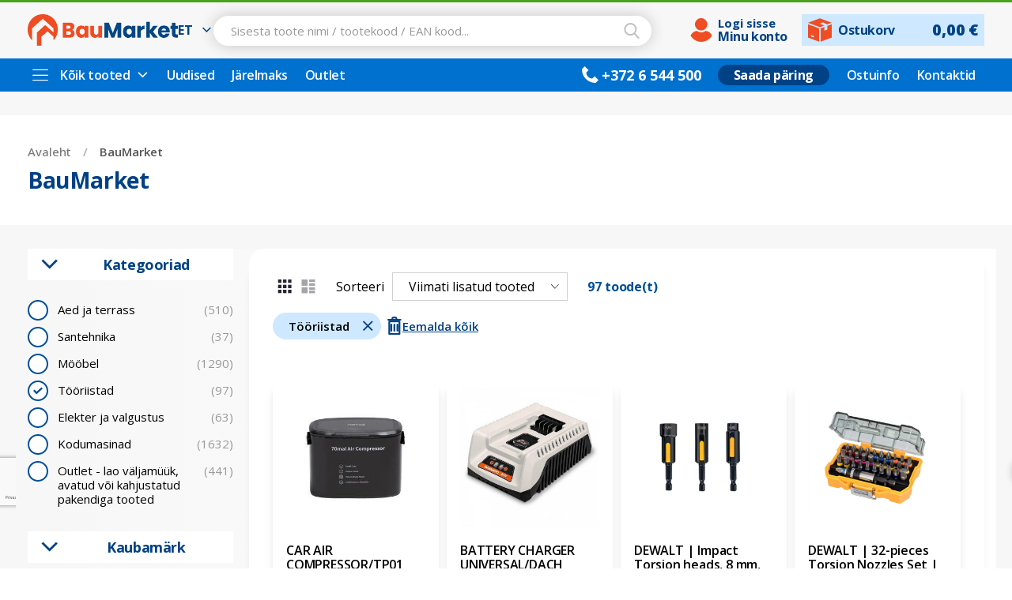

--- FILE ---
content_type: text/html; charset=UTF-8
request_url: https://baumarket.ee/tooriistad-ja-kinnitusvahendid?mgs_brand=1122,945
body_size: 58755
content:
<!doctype html>
<html lang="et">
    <head prefix="og: http://ogp.me/ns# category: http://ogp.me/ns/category#">
        <script>
    var LOCALE = 'et\u002DEE';
    var BASE_URL = 'https\u003A\u002F\u002Fbaumarket.ee\u002F';
    var require = {
        'baseUrl': 'https\u003A\u002F\u002Fbaumarket.ee\u002Fstatic\u002Fversion1768343978\u002Ffrontend\u002FBaumarket\u002Fbaumarket\u002Fet_EE'
    };</script>        <meta charset="utf-8"/>
<meta name="title" content="BauMarket | BauMarket"/>
<meta name="robots" content="noindex,nofollow"/>
<meta name="viewport" content="width=device-width, initial-scale=1, maximum-scale=1.0, user-scalable=no"/>
<meta name="format-detection" content="telephone=no"/>
<title>BauMarket | BauMarket</title>
<link  rel="stylesheet" type="text/css"  media="all" href="https://baumarket.ee/static/version1768343978/_cache/merged/bfa775f33d60834955a392879d676399.min.css" />
<link  rel="stylesheet" type="text/css"  media="all" href="https://baumarket.ee/static/version1768343978/_cache/merged/5f2443491abc1114ec8b79ab8de74a3b.min.css" />
<link  rel="stylesheet" type="text/css"  media="screen and (min-width: 768px)" href="https://baumarket.ee/static/version1768343978/frontend/Baumarket/baumarket/et_EE/css/styles-l.min.css" />
<link  rel="stylesheet" type="text/css"  media="print" href="https://baumarket.ee/static/version1768343978/frontend/Baumarket/baumarket/et_EE/css/print.min.css" />
<script  type="text/javascript"  src="https://baumarket.ee/static/version1768343978/_cache/merged/ae470c8aa54c1c43ad2f6f635fc90a21.js"></script>
<link  rel="stylesheet" type="text/css" href="https://fonts.googleapis.com/css2?family=Open+Sans:ital,wght@0,300;0,400;0,600;0,700;0,800;1,300;1,400;1,600;1,700;1,800&family=Roboto:ital,wght@0,100;0,300;0,400;0,500;0,700;0,900;1,100;1,300;1,400;1,500;1,700;1,900&family=sans-serif:ital,wght@0,100;0,300;0,400;0,500;0,700;0,900;1,100;1,300;1,400;1,500;1,700;1,900&" />
<link  rel="icon" type="image/x-icon" href="https://baumarket.ee/media/favicon/websites/4/BauMarket_logo_BIG_web_Favicon.png" />
<link  rel="shortcut icon" type="image/x-icon" href="https://baumarket.ee/media/favicon/websites/4/BauMarket_logo_BIG_web_Favicon.png" />
<!-- Start cookieyes banner --> <script id="cookieyes" type="text/javascript" src="https://cdn-cookieyes.com/client_data/61aea6760fa4c3aecfec5655/script.js"></script> <!-- End cookieyes banner -->        <link  rel="stylesheet" type="text/css" media="all" href="https://baumarket.ee/media/mgs/fbuilder/css/blocks.min.css" />
<link  rel="stylesheet" type="text/css" media="all" href="https://baumarket.ee/media/mgs/fbuilder/css/15/fbuilder_config.min.css" />

    <!-- BEGIN GOOGLE ANALYTICS 4 CODE -->
    <script type="text/x-magento-init">
    {
        "*": {
            "Magento_GoogleGtag/js/google-analytics": {"isCookieRestrictionModeEnabled":false,"currentWebsite":4,"cookieName":"user_allowed_save_cookie","pageTrackingData":{"optPageUrl":"","measurementId":"G-N6HRE2LXSW"},"ordersTrackingData":[],"googleAnalyticsAvailable":true}        }
    }
    </script>
    <!-- END GOOGLE ANALYTICS 4 CODE -->
    <script type="text/x-magento-init">
        {
            "*": {
                "Magento_PageCache/js/form-key-provider": {
                    "isPaginationCacheEnabled":
                        0                }
            }
        }
    </script>
<script data-ommit="true" nonce="cmoxOWtmczRvd3ZseGpsM2lxOTN0aTJ3OWIzMzFwaTM="></script>

<script data-ommit="true" nonce="cmoxOWtmczRvd3ZseGpsM2lxOTN0aTJ3OWIzMzFwaTM=">

	window.dataLayer = window.dataLayer || [];

		
	window.AEC = window.AEC || {};

		
	AEC.Const = 
	{
		TIMING_CATEGORY_ADD_TO_CART:		'Add To Cart Time',
		TIMING_CATEGORY_REMOVE_FROM_CART:	'Remove From Cart Time',
		TIMING_CATEGORY_PRODUCT_CLICK:		'Product Detail Click Time',
		TIMING_CATEGORY_CHECKOUT:			'Checkout Time',
		TIMING_CATEGORY_CHECKOUT_STEP:		'Checkout Step Time',
		TIMING_CATEGORY_PRODUCT_WISHLIST:	'Add to Wishlist Time',
		TIMING_CATEGORY_PRODUCT_COMPARE:	'Add to Compare Time'
	};

	AEC.Const.URL 					= 'https://baumarket.ee/';
	AEC.Const.VARIANT_DELIMITER 	= '-';
	AEC.Const.VARIANT_DELIMITER_ATT = ':';

		
	AEC.Const.CHECKOUT_STEP_SHIPPING 	= 1;
	AEC.Const.CHECKOUT_STEP_PAYMENT  	= 2;
	AEC.Const.CHECKOUT_STEP_ORDER  		= 3;

		
	AEC.Const.DIMENSION_SEARCH = 18;

	
	AEC.Const.COOKIE_DIRECTIVE 								= false;
	AEC.Const.COOKIE_DIRECTIVE_ENGINE 						= 0;
	AEC.Const.COOKIE_DIRECTIVE_SEGMENT_MODE 				= false;
	AEC.Const.COOKIE_DIRECTIVE_SEGMENT_MODE_EVENTS			= ["cookieConsentGranted"];	
	AEC.Const.COOKIE_DIRECTIVE_CONSENT_GRANTED_EVENT 		= "cookieConsentGranted";
	AEC.Const.COOKIE_DIRECTIVE_CONSENT_DECLINE_EVENT 		= "cookieConsentDeclined";
	

		
	AEC.Const.COOKIE_DIRECTIVE_CONSENT_GRANTED = AEC.CookieConsent.getConsent("cookieConsentGranted");


	
	AEC.Const.COOKIE_DIRECTIVE_OVERRIDE_DECLINE = false;
	
		
	AEC.Const.CATALOG_CATEGORY_ADD_TO_CART_REDIRECT_EVENT = "catalogCategoryAddToCartRedirect";

		
	AEC.Message = 
	{
		confirm: 			 true,
		confirmRemoveTitle:  "Kindel?",
		confirmRemove: 		 "Are you sure you would like to remove this item from the shopping cart?"
	};
			
	AEC.storeName 			= "ET";
	AEC.currencyCode	 	= "EUR";
	AEC.useDefaultValues 	= false;
	AEC.facebook 			= false;
	AEC.facebookInitParams 	= [];

		
	AEC.SUPER = [];

		
	AEC.CONFIGURABLE_SIMPLES = [];

	
	AEC.BUNDLE = {"bundles":[],"options":[]};

	
	AEC.localStorage = true;

		
	AEC.summary = false;

	
	AEC.reset = false;

	
	AEC.tax = 1;

	
	AEC.simples = false;
	
</script>
<script data-ommit="true" nonce="cmoxOWtmczRvd3ZseGpsM2lxOTN0aTJ3OWIzMzFwaTM=">

    (summary => 
    {
    	if (summary)
    	{
        	let getSummary = (event) => 
        	{
            	AEC.Request.post("https:\/\/baumarket.ee\/datalayer\/index\/cart\/",{ event:event }, (response) => 
            	{
                	dataLayer.push(response);
               	});
            };

            ['ec.cookie.remove.item.data','ec.cookie.update.item.data','ec.cookie.add.data'].forEach(event => 
            {
            	AEC.EventDispatcher.on(event, (event => 
            	{
                	return () => 
                	{
                    	setTimeout(() => { getSummary(event); }, 2000);
                    };
                })(event));
            });
    	}
    })(AEC.summary);
	
</script><script data-ommit="true" nonce="cmoxOWtmczRvd3ZseGpsM2lxOTN0aTJ3OWIzMzFwaTM=">

    if ('undefined' !== typeof AEC && AEC.GA4)
    {
    	AEC.GA4.enabled = true;

    	    	
    	AEC.GA4.conversion_event = "purchase";

    	    	
    	AEC.GA4.currency = "EUR";

    	    	
    	AEC.GA4.quote = [];
    }
    
</script><script data-ommit="true" nonce="cmoxOWtmczRvd3ZseGpsM2lxOTN0aTJ3OWIzMzFwaTM=">

		
	window.dataLayer = window.dataLayer || [];

	
	
		
	var dataLayerTransport = (function()
	{
		var data = [];
		
		return {
			data:[],
			push: function(data)
			{
				this.data.push(data);
				
				return this;
			},
			serialize: function()
			{
				return this.data;
			}
		}	
	})();
	
</script><script data-ommit="true" nonce="cmoxOWtmczRvd3ZseGpsM2lxOTN0aTJ3OWIzMzFwaTM=">

	/* Dynamic remarketing */
	window.google_tag_params = window.google_tag_params || {};

	/* Default pagetype */
	window.google_tag_params.ecomm_pagetype = "home";

	/* Grouped products collection */
	window.G = [];

	/**
	 * Global revenue 
	 */
	window.revenue = 0;

	/**
	 * DoubleClick
	 */
	window.DoubleClick = 
	{
		DoubleClickRevenue:	 	0,
		DoubleClickTransaction: 0,
		DoubleClickQuantity: 	0
	};
	
	
	AEC.Cookie.visitor({"pageType":"category","websiteCountry":"EE","websiteLanguage":"et_EE","visitorLoginState":"Logged out","visitorLifetimeValue":0,"visitorExistingCustomer":"Ei","clientStatus":"Not client","page_top_category":"tooriistad-ja-kinnitusvahendid?mgs_brand=1122,945","visitorType":"NOT LOGGED IN","currentStore":"ET"}).push(dataLayer, false);
	
</script>
<!-- Google Tag Manager -->
<script nonce="cmoxOWtmczRvd3ZseGpsM2lxOTN0aTJ3OWIzMzFwaTM=">(function(w,d,s,l,i){w[l]=w[l]||[];w[l].push({'gtm.start':
new Date().getTime(),event:'gtm.js'});var f=d.getElementsByTagName(s)[0],
j=d.createElement(s),dl=l!='dataLayer'?'&l='+l:'';j.async=true;j.nonce='cmoxOWtmczRvd3ZseGpsM2lxOTN0aTJ3OWIzMzFwaTM=';j.src=
'https://www.googletagmanager.com/gtm.js?id='+i+dl;f.parentNode.insertBefore(j,f);
})(window,document,'script','dataLayer','GTM-MZZQ83SC');</script>
<!-- End Google Tag Manager -->
<script data-ommit="true" nonce="cmoxOWtmczRvd3ZseGpsM2lxOTN0aTJ3OWIzMzFwaTM=">

    	
</script>
<script data-ommit="true" nonce="cmoxOWtmczRvd3ZseGpsM2lxOTN0aTJ3OWIzMzFwaTM=">AEC.Bind.apply({"performance":false})</script>

<meta property="og:type" content="category"/>



<meta property="og:url" content="https://baumarket.ee/all-products"/>


<meta property="og:site_name" content="Baumarket Website"/>
<style>
	.ec-gtm-cookie-directive > div { background: #ffffff; color: #000000; -webkit-border-radius: 8px; -moz-border-radius: 8px; -ms-border-radius: 8px; -o-border-radius: 8px; border-radius: 8px;  }
	.ec-gtm-cookie-directive > div > div > div a.action.accept,
    .ec-gtm-cookie-directive > div > div > div a.action.accept-all { color: #8bc53f; }
	.ec-gtm-cookie-directive > div > div > div a.action.refuse,
    .ec-gtm-cookie-directive > div > div > div a.action.customize { color: #000000; }
	.ec-gtm-cookie-directive > div > div > div .ec-gtm-cookie-directive-note-toggle { color: #8bc53f; }
    .ec-gtm-cookie-directive-segments { background: #ffffff; }
    .ec-gtm-cookie-directive-segments > div input[type="checkbox"] + label:before { border:1px solid #000000; }  
</style>    <link rel="next" href="https://baumarket.ee/tooriistad-ja-kinnitusvahendid?mgs_brand=1122,945&amp;p=2" />
<link rel="next" href="https://baumarket.ee/tooriistad-ja-kinnitusvahendid?mgs_brand=1122,945&amp;p=2" />
</head>
    <body data-container="body"
          data-mage-init='{"loaderAjax": {}, "loader": { "icon": "https://baumarket.ee/static/version1768343978/frontend/Baumarket/baumarket/et_EE/images/loader-2.gif"}}'
        class="custom wide page-with-filter page-products categorypath- category-baumarket-category page-layout-2columns-left amshopby-index-index page-layout-category-full-width" id="html-body">
        <script type="text/x-magento-init">
    {
        "*": {
            "Magento_PageBuilder/js/widget-initializer": {
                "config": {"[data-content-type=\"slider\"][data-appearance=\"default\"]":{"Magento_PageBuilder\/js\/content-type\/slider\/appearance\/default\/widget":false},"[data-content-type=\"map\"]":{"Magento_PageBuilder\/js\/content-type\/map\/appearance\/default\/widget":false},"[data-content-type=\"row\"]":{"Magento_PageBuilder\/js\/content-type\/row\/appearance\/default\/widget":false},"[data-content-type=\"tabs\"]":{"Magento_PageBuilder\/js\/content-type\/tabs\/appearance\/default\/widget":false},"[data-content-type=\"slide\"]":{"Magento_PageBuilder\/js\/content-type\/slide\/appearance\/default\/widget":{"buttonSelector":".pagebuilder-slide-button","showOverlay":"hover","dataRole":"slide"}},"[data-content-type=\"banner\"]":{"Magento_PageBuilder\/js\/content-type\/banner\/appearance\/default\/widget":{"buttonSelector":".pagebuilder-banner-button","showOverlay":"hover","dataRole":"banner"}},"[data-content-type=\"buttons\"]":{"Magento_PageBuilder\/js\/content-type\/buttons\/appearance\/inline\/widget":false},"[data-content-type=\"products\"][data-appearance=\"carousel\"]":{"Amasty_Xsearch\/js\/content-type\/products\/appearance\/carousel\/widget-override":false}},
                "breakpoints": {"desktop":{"label":"Desktop","stage":true,"default":true,"class":"desktop-switcher","icon":"Magento_PageBuilder::css\/images\/switcher\/switcher-desktop.svg","conditions":{"min-width":"1024px"},"options":{"products":{"default":{"slidesToShow":"5"}}}},"tablet":{"conditions":{"max-width":"1024px","min-width":"768px"},"options":{"products":{"default":{"slidesToShow":"4"},"continuous":{"slidesToShow":"3"}}}},"mobile":{"label":"Mobile","stage":true,"class":"mobile-switcher","icon":"Magento_PageBuilder::css\/images\/switcher\/switcher-mobile.svg","media":"only screen and (max-width: 768px)","conditions":{"max-width":"768px","min-width":"640px"},"options":{"products":{"default":{"slidesToShow":"3"}}}},"mobile-small":{"conditions":{"max-width":"640px"},"options":{"products":{"default":{"slidesToShow":"2"},"continuous":{"slidesToShow":"1"}}}}}            }
        }
    }
</script>
<script>
    window.guestWishlist = {
        addUrl:'https://baumarket.ee/guestwishlist/index/add/',
        isActive: false,
        currentUrl: 'https://baumarket.ee/tooriistad-ja-kinnitusvahendid?cat=1159&mgs_brand=1122%2C945',
		updateUrl: 'https://baumarket.ee/guestwishlist/index/updateall/',
    };
</script>

<script type="text/x-magento-init">
{
    "*": {
        "mgs/ajaxwishlist"    : {"ajaxWishlist":{"enabled":true}}    }
}

</script>

<div class="cookie-status-message" id="cookie-status">
    The store will not work correctly when cookies are disabled.</div>
<script type="text&#x2F;javascript">document.querySelector("#cookie-status").style.display = "none";</script>
<script type="text/x-magento-init">
    {
        "*": {
            "cookieStatus": {}
        }
    }
</script>

<script type="text/x-magento-init">
    {
        "*": {
            "mage/cookies": {
                "expires": null,
                "path": "\u002F",
                "domain": ".baumarket.ee",
                "secure": true,
                "lifetime": "86400"
            }
        }
    }
</script>
    <noscript>
        <div class="message global noscript">
            <div class="content">
                <p>
                    <strong>JavaScript seems to be disabled in your browser.</strong>
                    <span>
                        For the best experience on our site, be sure to turn on Javascript in your browser.                    </span>
                </p>
            </div>
        </div>
    </noscript>

<script>
    window.cookiesConfig = window.cookiesConfig || {};
    window.cookiesConfig.secure = true;
</script><script>    require.config({
        map: {
            '*': {
                wysiwygAdapter: 'mage/adminhtml/wysiwyg/tiny_mce/tinymce5Adapter'
            }
        }
    });</script><script>    require.config({
        paths: {
            googleMaps: 'https\u003A\u002F\u002Fmaps.googleapis.com\u002Fmaps\u002Fapi\u002Fjs\u003Fv\u003D3.53\u0026key\u003D'
        },
        config: {
            'Magento_PageBuilder/js/utils/map': {
                style: '',
            },
            'Magento_PageBuilder/js/content-type/map/preview': {
                apiKey: '',
                apiKeyErrorMessage: 'You\u0020must\u0020provide\u0020a\u0020valid\u0020\u003Ca\u0020href\u003D\u0027https\u003A\u002F\u002Fbaumarket.ee\u002Fadminhtml\u002Fsystem_config\u002Fedit\u002Fsection\u002Fcms\u002F\u0023cms_pagebuilder\u0027\u0020target\u003D\u0027_blank\u0027\u003EGoogle\u0020Maps\u0020API\u0020key\u003C\u002Fa\u003E\u0020to\u0020use\u0020a\u0020map.'
            },
            'Magento_PageBuilder/js/form/element/map': {
                apiKey: '',
                apiKeyErrorMessage: 'You\u0020must\u0020provide\u0020a\u0020valid\u0020\u003Ca\u0020href\u003D\u0027https\u003A\u002F\u002Fbaumarket.ee\u002Fadminhtml\u002Fsystem_config\u002Fedit\u002Fsection\u002Fcms\u002F\u0023cms_pagebuilder\u0027\u0020target\u003D\u0027_blank\u0027\u003EGoogle\u0020Maps\u0020API\u0020key\u003C\u002Fa\u003E\u0020to\u0020use\u0020a\u0020map.'
            },
        }
    });</script><script>
    require.config({
        shim: {
            'Magento_PageBuilder/js/utils/map': {
                deps: ['googleMaps']
            }
        }
    });</script><!-- Google Tag Manager (noscript) -->
<noscript><iframe src="https://www.googletagmanager.com/ns.html?id=GTM-MZZQ83SC"
height="0" width="0" style="display:none;visibility:hidden"></iframe></noscript>
<!-- End Google Tag Manager (noscript) --><div class="panel wrapper top-panel" style="display:none">
	<div class="panel header builder-panel">
		<div class="left-content">
					</div>
		<div class="right-content">
			<div data-role="switcher" class="admin__actions-switch pull-right">
									<input type="checkbox" class="admin__actions-switch-checkbox" value="0" id="active-fbuilder" onclick="setLocation('https://baumarket.ee/fbuilder/index/active/referrer/aHR0cHM6Ly9iYXVtYXJrZXQuZWUvdG9vcmlpc3RhZC1qYS1raW5uaXR1c3ZhaGVuZGlkP21nc19icmFuZD0xMTIyLDk0NQ%2C%2C/')"/>
								<label class="admin__actions-switch-label" for="active-fbuilder">
					<span class="admin__actions-switch-text" data-text-on="Jah" data-text-off="Ei"></span>
				</label>
			</div>
			<span class="builder-switcher-label pull-right">Active CMS Builder</span>
		</div>
	</div>
</div>
<div class="page-wrapper"><header class="page-header"><div class="header content">

</div>




					
    
<style>
	div#cookie-status {
	    display: none;
	}
</style>

<div class="header-area header5 search-visible minicart-slide myaccount-slide">
				<div class="top-header elements-sticky-mb hide-des hide-tb hide-sm hide-mb">
			<div class='frame'>
				<div class='conts-top-header'>
					<div class="left-content">
																		<!--Identifier: , Block Id: -->											</div>
					<div class="right-content">
																										<!--Identifier: , Block Id: -->						
					</div>
				</div>
			</div>
		</div>
		<div class="middle-header elements-sticky-mb header-mb">
			<div class='frame'>
				<div class='conts-middle-header d-flex align-items-center '>
					<div class='full-width-header d-flex'>
					    <div class="left-column-header d-flex align-items-center">
					    									<button class="setting_action_des block-menu-button hide-des" type="button"></button>
														    <a class="store-logo" href="https://baumarket.ee/" title="BauMarket logo - Üldehitusmaterjalid ja aiatehnika">
        <img class="default-logo" src="https://baumarket.ee/media/logo/websites/4/BauMarket_logo_BIG_web_Default.png" alt="Baumarket-EE-logo-default-logo-png" />
					<img class="mobile-logo" style="display: none;" src="https://baumarket.ee/media/mgs/setting/websites/4/BauMarket_logo_BIG_web_Mobile_1.png"
             alt="Baumarket-EE-logo-default-logo-png"/>
				    </a>

<style>
    @media (min-width: 1200px) {
        .grecaptcha-badge {
            bottom: 80px !important;
        }
        .page-header .header5 .bottom-header .header-tabs .dropdown-toggle.menu-title-link:hover,
        .page-header .header5 .bottom-header .header-tabs .dropdown-toggle.menu-title-link:focus,
        .page-header .header5 .bottom-header .header-tabs .dropdown-toggle.menu-title-link.active {
            border: 1px solid transparent;
        }
        .page-header .header5 .bottom-header .header-tabs .dropdown-toggle.menu-title-link:hover span,
        .page-header .header5 .bottom-header .header-tabs .dropdown-toggle.menu-title-link:focus span,
        .page-header .header5 .bottom-header .header-tabs .dropdown-toggle.menu-title-link.active span {
            text-decoration: underline;
        }
        .page-header .header5 .bottom-header .header-tabs .dropdown-toggle.menu-title-link:hover span.dropdown-toggle-icon,
        .page-header .header5 .bottom-header .header-tabs .dropdown-toggle.menu-title-link:focus span.dropdown-toggle-icon,
        .page-header .header5 .bottom-header .header-tabs .dropdown-toggle.menu-title-link.active span.dropdown-toggle-icon {
            text-decoration: none;
        }        
    }

    @media (min-width: 991px) {
        .catalog-category-view .category-view {
            display: none;
        }      
    }

    .technical-info-table {
        overflow: auto;
    }
    .courier-list-logos {
        display: flex;
        grid-column-gap: 15px;
        grid-row-gap: 8px;
        justify-content: flex-start;
        align-content: center;
        padding-bottom: 15px;
        flex-wrap: wrap;
    }
    .courier-list-logos .courier-icons {
        max-height: 60px;
        max-width: 150px;
        display: flex;
        align-items: center;
        justify-content: center;
        background-color: #fff;
        border: 1.5px solid #000000;
        border-radius: 10px;
        padding: 15px;
        text-decoration: none !important;
    }
    .courier-list-logos .courier-icons img {
        max-height: 40px;
    }

    .product-items .product-item-info .product-item-inner .actions-secondary a.action.tocompare {
        display: none !important;
    }
    
    .page-header .header-area .default-logo {
        width: 190px;
    }

    .page-header .header-area .block-user-profile .mobile-logo {
        width: 190px;
        display: block !important;
    }    

    .page-header .header-area .block-user-profile .default-logo {
        display: none !important;
    }

    .page-header .header5 .middle-header .conts-middle-header .block-user-profile .store-logo {
        margin: 0;
    }
    .page-header .header5 .bottom-header .header-tabs .mega-menu-dropdown .menu-title-link {
        padding-left: 0;
    }

    #olark-container,
    #olark-container .olark-top-bar.olark-has-agent {
        border-radius: 15px !important;

    }

    #olark-container .olark-top-bar {
        border-radius: 15px 15px 0 0 !important;
    }    

    #olark-container .olark-top-bar-text {
        font-size: 18px !important;
        line-height: 1.2 !important;
    }

    #olark-wrapper .olark-top-bar p {
        font-size: 16px;
    }

    #olark-container .olark-branding-link .olark-branding-link-word {
        display: none !important;
    }

    @media (max-width: 1200px) {
        .grecaptcha-badge {
            bottom: 80px !important;
        }
        .page-header .header-area .default-logo {
            width: 190px;
        }
        .page-header .menu-header-logo .default-logo {
            display: none !important;
        }
        .page-header .menu-header-logo .mobile-logo {
            display: block !important;
            width: 190px;
        }
    }
    @media (max-width: 992px) {

    }
    @media (max-width: 768px) {

    }
    @media (max-width: 576px) {
        .grecaptcha-badge {
            bottom: 160px !important;
            z-index: 9999999999;
            opacity: 0;
        }
        .cky-revisit-bottom-left {
            bottom: 100px !important;
        }
        .page-header .header-area .default-logo {
            width: 170px;
        }
    }
    @media (max-width: 480px) {
        .page-header .header-area .default-logo,
        .page-header .menu-header-logo .mobile-logo {
            width: 170px;        
        }
        .page-header .menu-header-logo .mobile-logo {
            margin-bottom: -5px;            
        }        
    }    
</style>							        <div class="switcher switcher-language" data-ui-id="language-switcher" id="switcher-language">
        <div class="options switcher-options">
            <div class="action toggle switcher-trigger"
                 id="switcher-language-trigger"
                 data-mage-init='{"dropdown":{}}'
                 data-toggle="dropdown"
                 data-trigger-keypress-button="true">
                <div class="view baumarket_et">ET</div>
            </div>
            <ul class="dropdown switcher-dropdown"
                data-target="dropdown">
                                                                                                <li class="view-baumarket_en switcher-option">
                            <a href="https://baumarket.ee/stores/store/redirect/___store/baumarket_en/am_category_id/5/uenc/aHR0cHM6Ly9iYXVtYXJrZXQuZWUvYWxsLXByb2R1Y3RzP2NhdD0xMTU5Jm1nc19icmFuZD0xMTIyJTJDOTQ1/___from_store/baumarket_et/">
                                EN                            </a>
                        </li>
                                                </ul>
        </div>
    </div>
					    </div>
					    <div class="right-column-header d-flex align-items-center">
					    	<div class="search-profile header-search hide-tb hide-sm hide-mb">
								<!--Identifier: , Block Id: -->								<div class='store-search'>
																	
<section class="amsearch-wrapper-block"
         data-amsearch-wrapper="block"
         data-bind="
            scope: 'amsearch_wrapper',
            mageInit: {
                'Magento_Ui/js/core/app': {
                    components: {
                        amsearch_wrapper: {
                            component: 'Amasty_Xsearch/js/wrapper',
                            data: {&quot;url&quot;:&quot;https:\/\/baumarket.ee\/amasty_xsearch\/autocomplete\/index\/&quot;,&quot;url_result&quot;:&quot;https:\/\/baumarket.ee\/catalogsearch\/result\/&quot;,&quot;url_popular&quot;:&quot;https:\/\/baumarket.ee\/search\/term\/popular\/&quot;,&quot;isDynamicWidth&quot;:false,&quot;isProductBlockEnabled&quot;:true,&quot;width&quot;:700,&quot;displaySearchButton&quot;:false,&quot;fullWidth&quot;:false,&quot;minChars&quot;:3,&quot;delay&quot;:500,&quot;currentUrlEncoded&quot;:&quot;aHR0cHM6Ly9iYXVtYXJrZXQuZWUvdG9vcmlpc3RhZC1qYS1raW5uaXR1c3ZhaGVuZGlkP21nc19icmFuZD0xMTIyLDk0NQ~~&quot;,&quot;color_settings&quot;:[],&quot;popup_display&quot;:1,&quot;preloadEnabled&quot;:false,&quot;isSeoUrlsEnabled&quot;:true,&quot;seoKey&quot;:&quot;otsing&quot;,&quot;isSaveSearchInputValueEnabled&quot;:true}                        }
                    }
                }
            }">
    <div class="amsearch-form-block"
          data-bind="
              style: {
                    width: resized() ? data.width + 'px' : ''
              },
              css: {
                '-opened': opened
              },
              afterRender: initCssVariables">
                
<section class="amsearch-input-wrapper"
         data-bind="
            css: {
                '-dynamic-width': data.isDynamicWidth,
                '-match': $data.readyForSearch(),
                '-typed': inputValue && inputValue().length
            }">
    <input type="text"
           name="q"
           placeholder="Sisesta&#x20;toote&#x20;nimi&#x20;&#x2F;&#x20;tootekood&#x20;&#x2F;&#x20;EAN&#x20;kood..."
           class="amsearch-input"
           maxlength="128"
           role="combobox"
           aria-haspopup="false"
           aria-autocomplete="both"
           autocomplete="off"
           aria-expanded="false"
           data-amsearch-block="input"
           enterkeyhint="search"
           data-bind="
                afterRender: initInputValue,
                hasFocus: focused,
                value: inputValue,
                event: {
                    keypress: onEnter
                },
                valueUpdate: 'input'">
    <!-- ko template: { name: templates.loader } --><!-- /ko -->
    <button class="amsearch-button -close -clear -icon"
            style="display: none"
            data-bind="
                event: {
                    click: inputValue.bind(this, '')
                },
                attr: {
                    title: $t('Clear Field')
                },
                visible: inputValue && inputValue().length">
    </button>
    <button class="amsearch-button -loupe -clear -icon -disabled"
            data-bind="
                event: {
                    click: search
                },
                css: {
                    '-disabled': !$data.match()
                },
                attr: {
                    title: $t('Search')
                }">
    </button>
</section>
        
        
<section class="amsearch-result-section"
         data-amsearch-js="results"
         style="display: none;"
         data-bind="
            css: {
                '-small': $data.data.width < 700 && !$data.data.fullWidth
            },
            afterRender: function (node) {
                initResultSection(node, 1)
            },
            style: resultSectionStyles(),
            visible: $data.opened()">
    <!-- ko if: !$data.match() && $data.preload() -->
        <!-- ko template: { name: templates.preload } --><!-- /ko -->
    <!-- /ko -->
    <!-- ko if: $data.match() -->
        <!-- ko template: { name: templates.results } --><!-- /ko -->
    <!-- /ko -->
    <!-- ko if: $data.message() && $data.message().length -->
        <!-- ko template: { name: templates.message } --><!-- /ko -->
    <!-- /ko -->
</section>
    </div>
    </section>
																</div>
							</div>
							<div class="user-profile user-profile-wrapper">
								<div class="header-accounts-minicart-col d-flex align-items-center">
																			<div class="header-login hide-tb hide-sm hide-mb">
																																				<a data-trigger="trigger" class="user-account" href='javascript:;' title='My Account' >
														<div class="login-icon"></div>
														<div class="account-info">
															<div class="account-label">Minu konto</div>
															<div class="account-login-logout">Logi sisse</div>
														</div>
													</a>
																							<div class="hide-des  header-acccount">	<div class="login-form">
		<button class="close-myaccount"><span class="icon-close"></span></button>
		<div class="block block-customer-login">
			<div class="block-title">
				<strong id="block-customer-login-heading" role="heading" aria-level="2">Login Your Account</strong>
			</div>
			<div class="block-content" aria-labelledby="block-customer-login-heading">
				<form class="form form-login"
					  action="https://baumarket.ee/customer/account/loginPost/"
					  method="post"
					  id="login-form-had"
					  data-mage-init='{"validation":{}}'>
					<input name="form_key" type="hidden" value="afGyyoActIZKgtvn" />					<div class="fieldset login" data-hasrequired="* Kohustuslikud väljad">
						<div class="field email required">
							<div class="control">
								<input placeholder="E-post" name="login[username]" value=""  id="email-had" type="email" class="input-text" title="E-post" data-validate="{required:true, 'validate-email':true}">
							</div>
						</div>
						<div class="field password required">
							<div class="control">
								<input placeholder="Salasõna" name="login[password]" type="password"  class="input-text" id="pass-had" title="Salasõna" data-validate="{required:true}">
								<a class="action remind" href="https://baumarket.ee/customer/account/forgotpassword/"><span>Forgot?</span></a>
							</div>
						</div>
												<div class="actions-toolbar">
							<div class="primary">
								<button type="submit" class="action login btn-default" name="send" id="send2-had"><span>Logi Sisse</span></button>
							</div>
							<div class="secondary">
								<a class="action create primary" href="https://baumarket.ee/customer/account/create/"><span>Create account</span></a>
							</div>
						</div>
					</div>
				</form>
			</div>
		</div>
	</div>
</div>
                                            <div class="user-profile-header">
                                                <div data-block="user-profile" class="user-profile-wrapper">
                                                    <div class="block block-user-profile empty"
                                                         data-role="dropdownDialog"
                                                         data-mage-init='{"dropdownDialog":{
                                                            "appendTo":"[data-block=user-profile]",
                                                            "triggerTarget":"[data-trigger=trigger]",
                                                            "timeout": "20000",
                                                            "closeOnMouseLeave": false,
                                                            "closeOnEscape": true,
                                                            "triggerClass":"active",
                                                            "parentClass":"active",
                                                            "buttons":[]}}'>
                                                        <div id="user-profile-content-wrapper" data-bind="scope: 'user_profile_content'">
                                                            	                                                            <button type="button" id="btn-profile-close" class="close flaticon-cancel-1" data-action="close" data-bind="attr: {title: $t('Close')}" title="Sulge">
	                                                            </button>
									                            <div class="block-content">
																	<div class="block-content-header">
																		<div class="user-profile-logo">
																			    <a class="store-logo" href="https://baumarket.ee/" title="BauMarket logo - Üldehitusmaterjalid ja aiatehnika">
        <img class="default-logo" src="https://baumarket.ee/media/logo/websites/4/BauMarket_logo_BIG_web_Default.png" alt="Baumarket-EE-logo-default-logo-png" />
					<img class="mobile-logo" style="display: none;" src="https://baumarket.ee/media/mgs/setting/websites/4/BauMarket_logo_BIG_web_Mobile_1.png"
             alt="Baumarket-EE-logo-default-logo-png"/>
				    </a>

<style>
    @media (min-width: 1200px) {
        .grecaptcha-badge {
            bottom: 80px !important;
        }
        .page-header .header5 .bottom-header .header-tabs .dropdown-toggle.menu-title-link:hover,
        .page-header .header5 .bottom-header .header-tabs .dropdown-toggle.menu-title-link:focus,
        .page-header .header5 .bottom-header .header-tabs .dropdown-toggle.menu-title-link.active {
            border: 1px solid transparent;
        }
        .page-header .header5 .bottom-header .header-tabs .dropdown-toggle.menu-title-link:hover span,
        .page-header .header5 .bottom-header .header-tabs .dropdown-toggle.menu-title-link:focus span,
        .page-header .header5 .bottom-header .header-tabs .dropdown-toggle.menu-title-link.active span {
            text-decoration: underline;
        }
        .page-header .header5 .bottom-header .header-tabs .dropdown-toggle.menu-title-link:hover span.dropdown-toggle-icon,
        .page-header .header5 .bottom-header .header-tabs .dropdown-toggle.menu-title-link:focus span.dropdown-toggle-icon,
        .page-header .header5 .bottom-header .header-tabs .dropdown-toggle.menu-title-link.active span.dropdown-toggle-icon {
            text-decoration: none;
        }        
    }

    @media (min-width: 991px) {
        .catalog-category-view .category-view {
            display: none;
        }      
    }

    .technical-info-table {
        overflow: auto;
    }
    .courier-list-logos {
        display: flex;
        grid-column-gap: 15px;
        grid-row-gap: 8px;
        justify-content: flex-start;
        align-content: center;
        padding-bottom: 15px;
        flex-wrap: wrap;
    }
    .courier-list-logos .courier-icons {
        max-height: 60px;
        max-width: 150px;
        display: flex;
        align-items: center;
        justify-content: center;
        background-color: #fff;
        border: 1.5px solid #000000;
        border-radius: 10px;
        padding: 15px;
        text-decoration: none !important;
    }
    .courier-list-logos .courier-icons img {
        max-height: 40px;
    }

    .product-items .product-item-info .product-item-inner .actions-secondary a.action.tocompare {
        display: none !important;
    }
    
    .page-header .header-area .default-logo {
        width: 190px;
    }

    .page-header .header-area .block-user-profile .mobile-logo {
        width: 190px;
        display: block !important;
    }    

    .page-header .header-area .block-user-profile .default-logo {
        display: none !important;
    }

    .page-header .header5 .middle-header .conts-middle-header .block-user-profile .store-logo {
        margin: 0;
    }
    .page-header .header5 .bottom-header .header-tabs .mega-menu-dropdown .menu-title-link {
        padding-left: 0;
    }

    #olark-container,
    #olark-container .olark-top-bar.olark-has-agent {
        border-radius: 15px !important;

    }

    #olark-container .olark-top-bar {
        border-radius: 15px 15px 0 0 !important;
    }    

    #olark-container .olark-top-bar-text {
        font-size: 18px !important;
        line-height: 1.2 !important;
    }

    #olark-wrapper .olark-top-bar p {
        font-size: 16px;
    }

    #olark-container .olark-branding-link .olark-branding-link-word {
        display: none !important;
    }

    @media (max-width: 1200px) {
        .grecaptcha-badge {
            bottom: 80px !important;
        }
        .page-header .header-area .default-logo {
            width: 190px;
        }
        .page-header .menu-header-logo .default-logo {
            display: none !important;
        }
        .page-header .menu-header-logo .mobile-logo {
            display: block !important;
            width: 190px;
        }
    }
    @media (max-width: 992px) {

    }
    @media (max-width: 768px) {

    }
    @media (max-width: 576px) {
        .grecaptcha-badge {
            bottom: 160px !important;
            z-index: 9999999999;
            opacity: 0;
        }
        .cky-revisit-bottom-left {
            bottom: 100px !important;
        }
        .page-header .header-area .default-logo {
            width: 170px;
        }
    }
    @media (max-width: 480px) {
        .page-header .header-area .default-logo,
        .page-header .menu-header-logo .mobile-logo {
            width: 170px;        
        }
        .page-header .menu-header-logo .mobile-logo {
            margin-bottom: -5px;            
        }        
    }    
</style>																		</div>
																	</div>
																	<div class="user-profile-switcher">
																		<div class="register-tab" id="login-tab">
																			<div class="title">
																				Logi sisse																			</div>
																		</div>
																		<div class="register-tab" id="register-tab">
																			<div class="title">
																				Registreeru																			</div>
																		</div>
																	</div>
	                                                                
<div class="block block-customer-login accordion accordion-account">
   <div class="accordion-item">
      <div class="accordion-toggle accordion-title active">E-post</div>
      <div class="accordion-content">
         <div class="">
            <form class="form form-login"
               action="javascript:;"
               data-action="https://baumarket.ee/baulogin/ajax/login/"
               method="post"
               id="login-form"
               data-mage-init='{"validation":{}}'>
               <input name="form_key" type="hidden" value="afGyyoActIZKgtvn" />               <fieldset class="fieldset login" data-hasrequired="* Kohustuslikud väljad">
                  <div class="form-group email required">
                     <div class="form-group">
                        <label for="login[username]" class="label required">E-posti aadress</label>
                        <div class="control">
                           <input name="login[username]" value=""  id="email" type="email" class="input-text" title="E-post" data-validate="{required:true, 'validate-email':true}">
                        </div>
                     </div>
                  </div>
                  <div class="form-group password required">
                     <div class="form-group">
                        <label for="login[username]" class="label required">Salasõna</label>
                        <div class="control">
                           <input name="login[password]" type="password"  class="input-text" id="pass" title="Salasõna" data-validate="{required:true}">
                        </div>
                     </div>
                  </div>
                  <div
    class="field-recaptcha-login"
    id="recaptcha-d28ee5b338229b8c7f05e1076e390df48a6afc1e-container"
    data-bind="scope:'recaptcha-d28ee5b338229b8c7f05e1076e390df48a6afc1e'"
>
    <div id="recaptcha-d28ee5b338229b8c7f05e1076e390df48a6afc1e-wrapper">
        <div class="g-recaptcha"></div>
        <!-- ko if: (!getIsInvisibleRecaptcha()) -->
        <div class="field">
            <div class="control">
                <input type="checkbox"
                       value=""
                       class="required-captcha checkbox"
                       name="recaptcha-validate-"
                       data-validate="{required:true}"
                       tabindex="-1">
            </div>
        </div>
        <!-- /ko -->
    </div>
</div>

<script type="text/x-magento-init">
{
    "#recaptcha-d28ee5b338229b8c7f05e1076e390df48a6afc1e-container": {
        "Magento_Ui/js/core/app": {"components":{"recaptcha-d28ee5b338229b8c7f05e1076e390df48a6afc1e":{"settings":{"rendering":{"sitekey":"6Leka9wZAAAAABtF_LbZapGvR9tv_g1GqphA9igT","badge":"bottomleft","size":"invisible","theme":"light","hl":"et"},"invisible":true},"component":"Instore_Contact\/js\/loginReCaptcha","reCaptchaId":"recaptcha-d28ee5b338229b8c7f05e1076e390df48a6afc1e"}}}    }
}
</script>
                  <button type="submit" class="btn btn-primary width-100" name="send" id="login_send">
                     <span>Logi sisse</span>
                  </button>
                  <div class="width-100 text-center">
                     <a href="/customer/account/forgotpassword/" class="forgot-password-text">
                        <span>
                           Unustasid salasõna?                        </span>
                     </a>
                  </div>
               </fieldset>
            </form>
         </div>
      </div>
   </div>
</div>
	                                                                <div class="block-register-container in_create accordion accordion-account">
   <div class="accordion-item">
        <div class="accordion-toggle accordion-title active">E-post</div>
        <div class="accordion-content">
            <div class="">
                <form class="form create account form-create-account"
                      action="javascript:;"
                      data-action="https://baumarket.ee/baulogin/ajax/register/"
                      method="post"
                      id="form-validate"
                      enctype="multipart/form-data"
                      autocomplete="off">
                    <input name="form_key" type="hidden" value="afGyyoActIZKgtvn" />                    <fieldset class="fieldset create info">
                        <input type="hidden" name="success_url" value="">
                        <input type="hidden" name="error_url" value="">
                        
            <div class="field field-name-firstname required">
            <label class="label" for="firstname"><span>Eesnimi</span></label>
            <div class="control">
                <input type="text" id="firstname"
                       name="firstname"
                       value=""
                       title="Eesnimi"
                       class="input-text required-entry"  data-validate="{required:true}">
            </div>
        </div>
            <div class="field field-name-lastname required">
            <label class="label" for="lastname"><span>Perekonnanimi</span></label>
            <div class="control">
                <input type="text" id="lastname"
                       name="lastname"
                       value=""
                       title="Perekonnanimi"
                       class="input-text required-entry"  data-validate="{required:true}">
            </div>
        </div>
    
                                                                                                                        </fieldset>
                                        <fieldset class="fieldset create account" data-hasrequired="&#x2A;&#x20;Kohustuslikud&#x20;v&#xE4;ljad">
                        <div class="field required">
                            <label for="email_address" class="label"><span>E-post</span></label>
                            <div class="control">
                                <input type="email" name="email" autocomplete="email" id="email_address" value="" title="E-post" data-mage-init='{"mage/trim-input":{}}' class="input-text" data-validate="{required:true, 'validate-email':true}">
                            </div>
                        </div>
                        <div class="field password required">
                            <label for="password" class="label"><span>Salasõna</span></label>
                            <div class="control">
                                <input type="password" name="password" id="password"
                                       title="Salas&#xF5;na"
                                       class="input-text"
                                       data-password-min-length="6"
                                       data-password-min-character-sets="3"
                                       data-validate="{required:true, 'validate-customer-password':true}"
                                       autocomplete="off">
                                <div id="password-strength-meter-container" data-role="password-strength-meter" aria-live="polite">
                                    <div id="password-strength-meter" class="password-strength-meter" style="display: none;">
                                        Salasõna tugevus:
                                        <span id="password-strength-meter-label" data-role="password-strength-meter-label">
                                            No Password                                        </span>
                                    </div>
                                </div>
                            </div>

                        </div>
                        <div class="field confirmation required">
                            <label for="password-confirmation" class="label"><span>Kinnita salasõna</span></label>
                            <div class="control">
                                <input type="password" name="password_confirmation" title="Kinnita&#x20;salas&#xF5;na" id="password-confirmation" class="input-text" data-validate="{required:true, equalTo:'#password'}" autocomplete="off">
                            </div>
                        </div>
                        <div
    class="field-recaptcha-login"
    id="recaptcha-72159ff9e469b72372634faac77fe7a3cc82e088-container"
    data-bind="scope:'recaptcha-72159ff9e469b72372634faac77fe7a3cc82e088'"
>
    <div id="recaptcha-72159ff9e469b72372634faac77fe7a3cc82e088-wrapper">
        <div class="g-recaptcha"></div>
        <!-- ko if: (!getIsInvisibleRecaptcha()) -->
        <div class="field">
            <div class="control">
                <input type="checkbox"
                       value=""
                       class="required-captcha checkbox"
                       name="recaptcha-validate-"
                       data-validate="{required:true}"
                       tabindex="-1">
            </div>
        </div>
        <!-- /ko -->
    </div>
</div>

<script type="text/x-magento-init">
{
    "#recaptcha-72159ff9e469b72372634faac77fe7a3cc82e088-container": {
        "Magento_Ui/js/core/app": {"components":{"recaptcha-72159ff9e469b72372634faac77fe7a3cc82e088":{"settings":{"rendering":{"sitekey":"6Leka9wZAAAAABtF_LbZapGvR9tv_g1GqphA9igT","badge":"bottomleft","size":"invisible","theme":"light","hl":"et"},"invisible":true},"component":"Instore_Contact\/js\/registerReCaptcha","reCaptchaId":"recaptcha-72159ff9e469b72372634faac77fe7a3cc82e088"}}}    }
}
</script>
                                                                            <div class="field choice newsletter">
                                <input type="checkbox" name="is_subscribed" title="Liitu&#x20;uudiskirjaga" value="1" id="is_subscribed" class="checkbox">
                                <label for="is_subscribed" class="label">
                                    <span>Telli uudiskiri</span>
                                </label>
                            </div>
                                                                                                    </fieldset>
                    <button type="submit" id="register_send" class="btn btn-primary width-100" title="Uus&#x20;konto">
                        <span>Uus konto</span>
                    </button>
                </form>
            </div>
        </div>
   </div>
</div>
    <script>
    require([
        'jquery',
        'mage/mage'
    ], function($){

        var dataForm = $('#form-validate');
        var ignore = null;

        dataForm.mage('validation', {
                    ignore: ignore ? ':hidden:not(' + ignore + ')' : ':hidden'
                }).find('input:text').attr('autocomplete', 'off');

    });
    </script>
    
    <script type="text/x-magento-init">
        {
            ".field.password": {
                "passwordStrengthIndicator": {
                    "formSelector": "form.form-create-account"
                }
            }
        }
    </script>
	                                                            </div>
                                                        	                                                        </div>
                                                    </div>
                                                </div>
                                            </div>



										</div>
																		<div class="minicart-header">
																					

<div data-block="minicart" class="minicart-wrapper">
    <a class="minicart-info-subtotal showcart theme-header-icon" href="https://baumarket.ee/checkout/cart/"
       data-bind="scope: 'minicart_content'">
        <div class="minicart-icon"></div>
        <div class="minicart-info">
            <div class="minicart-label">
                Ostukorv            </div>
            <div class="minicart-counter-qty"
                  data-bind="css: { empty: !!getCartParam('summary_count') == false }, blockLoader: isLoading">
                <!-- ko if: getCartParam('summary_count') -->
                    <span class="counter-number"><!-- ko text: getCartParam('summary_count').toLocaleString(window.LOCALE) --><!-- /ko --></span>
                <!-- /ko -->
                <!-- ko ifnot: getCartParam('summary_count') -->
                    <span class="counter-number">0</span>
                <!-- /ko -->
                <!-- ko i18n: 'items' --><!-- /ko -->
                <span class="cart-counter-label" style="display: none;">
                <!-- ko if: getCartParam('summary_count') -->
                <!-- ko text: getCartParam('summary_count').toLocaleString(window.LOCALE) --><!-- /ko -->
                <!-- ko i18n: 'items' --><!-- /ko -->
                <!-- /ko -->
                </span>
            </div>
        </div>
        <div class="minicart-subtotal" data-bind="css: { empty: !!getCartParam('subtotal') == false }, blockLoader: isLoading">
            <span data-bind="html: getCartParam('subtotal')">
             <!-- ko if: getCartParam('subtotal') -->
                <!-- ko text: getCartParam('subtotal').toLocaleString(window.LOCALE) --><!-- /ko -->
            <!-- /ko -->
            </span>
            <!-- ko ifnot: getCartParam('subtotal') -->
                <span class="price">0,00 €</span>
            <!-- /ko -->
        </div>
    </a>
            <div class="block block-minicart"
             data-role="dropdownDialog"
             data-mage-init='{"dropdownDialog":{
                "appendTo":"[data-block=minicart]",
                "triggerTarget":".showcart",
                "timeout": "2000",
                "closeOnMouseLeave": false,
                "closeOnEscape": true,
                "triggerClass":"active",
                "parentClass":"active",
                "buttons":[]}}'>
            <div id="minicart-content-wrapper" data-bind="scope: 'minicart_content'">
                <!-- ko template: getTemplate() --><!-- /ko -->
                <div class="block-bottom-extra">
                    <!--Identifier: , Block Id: -->                </div>                
            </div>
                    </div>
        <script>window.checkout = {"shoppingCartUrl":"https:\/\/baumarket.ee\/checkout\/cart\/","checkoutUrl":"https:\/\/baumarket.ee\/checkout\/","updateItemQtyUrl":"https:\/\/baumarket.ee\/checkout\/sidebar\/updateItemQty\/","removeItemUrl":"https:\/\/baumarket.ee\/checkout\/sidebar\/removeItem\/","imageTemplate":"Magento_Catalog\/product\/image_with_borders","baseUrl":"https:\/\/baumarket.ee\/","minicartMaxItemsVisible":5,"websiteId":"4","maxItemsToDisplay":10,"storeId":"15","storeGroupId":"4","customerLoginUrl":"https:\/\/baumarket.ee\/customer\/account\/login\/referer\/aHR0cHM6Ly9iYXVtYXJrZXQuZWUvdG9vcmlpc3RhZC1qYS1raW5uaXR1c3ZhaGVuZGlkP2NhdD0xMTU5Jm1nc19icmFuZD0xMTIyJTJDOTQ1\/","isRedirectRequired":false,"autocomplete":"on","captcha":{"user_login":{"isCaseSensitive":false,"imageHeight":50,"imageSrc":"","refreshUrl":"https:\/\/baumarket.ee\/captcha\/refresh\/","isRequired":false,"timestamp":1768537308}}}</script>    <script type="text/x-magento-init">
    {
        "[data-block='minicart']": {
            "Magento_Ui/js/core/app": {"components":{"minicart_content":{"children":{"subtotal.container":{"children":{"subtotal":{"children":{"subtotal.totals":{"config":{"display_cart_subtotal_incl_tax":1,"display_cart_subtotal_excl_tax":0,"template":"Magento_Tax\/checkout\/minicart\/subtotal\/totals"},"children":{"subtotal.totals.msrp":{"component":"Magento_Msrp\/js\/view\/checkout\/minicart\/subtotal\/totals","config":{"displayArea":"minicart-subtotal-hidden","template":"Magento_Msrp\/checkout\/minicart\/subtotal\/totals"}}},"component":"Magento_Tax\/js\/view\/checkout\/minicart\/subtotal\/totals"}},"component":"uiComponent","config":{"template":"Magento_Checkout\/minicart\/subtotal"}}},"component":"uiComponent","config":{"displayArea":"subtotalContainer"}},"item.renderer":{"component":"Magento_Checkout\/js\/view\/cart-item-renderer","config":{"displayArea":"defaultRenderer","template":"Magento_Checkout\/minicart\/item\/default"},"children":{"item.image":{"component":"Magento_Catalog\/js\/view\/image","config":{"template":"Magento_Catalog\/product\/image","displayArea":"itemImage"}},"checkout.cart.item.price.sidebar":{"component":"uiComponent","config":{"template":"Magento_Checkout\/minicart\/item\/price","displayArea":"priceSidebar"}}}},"extra_info":{"component":"uiComponent","config":{"displayArea":"extraInfo"}},"promotion":{"component":"uiComponent","config":{"displayArea":"promotion"}}},"config":{"itemRenderer":{"default":"defaultRenderer","simple":"defaultRenderer","virtual":"defaultRenderer"},"template":"Magento_Checkout\/minicart\/content"},"component":"Magento_Checkout\/js\/view\/minicart"}},"types":[]}        },
        "*": {
            "Magento_Ui/js/block-loader": "https\u003A\u002F\u002Fbaumarket.ee\u002Fstatic\u002Fversion1768343978\u002Ffrontend\u002FBaumarket\u002Fbaumarket\u002Fet_EE\u002Fimages\u002Floader\u002D1.gif"
        }
    }

    </script>

<script>
require(['jquery', 'mage/dropdown'], function ($) {
  var BREAKPOINT = 768;

  function enableDesktopOverlay() {
    var $dd = $('.minicart-wrapper [data-role="dropdownDialog"]');
    var $sc = $('.minicart-wrapper .showcart');

    // 1) võta MAHA meie mobiili sundlink handler elemendilt
    $sc.off('click.minicartForceLink');

    // 2) kui overlay oli varem hävitatud, initsialiseeri uuesti
    if (!$dd.data('mage-dropdownDialog')) {
      $dd.dropdownDialog({
        appendTo: '[data-block=minicart]',
        triggerTarget: '.minicart-wrapper .showcart',
        timeout: 2000,
        closeOnMouseLeave: false,
        closeOnEscape: true,
        triggerClass: 'active',
        parentClass: 'active',
        buttons: []
      });
    }

    // 3) igaks juhuks eemalda dokumendilt ka meie namespaced handler
    $(document).off('click.minicartForceLink');
  }

  function hardDetachShowcartHandlers() {
    var $sc = $('.minicart-wrapper .showcart');

    // eemalda KÕIK olemasolevad kliki-handlerid
    $sc.off().each(function () { this.onclick = null; });

    // klooni (eemaldab jääkkuulajad), säilitame data-attribuudid
    $sc.each(function () {
      var $clone = $(this).clone(true, false);
      $(this).replaceWith($clone);
    });

    // lisa meie sund-redirect ainult mobiilis
    $('.minicart-wrapper .showcart')
      .removeClass('active')
      .attr('aria-expanded', null)
      .on('click.minicartForceLink', function (e) {
        e.preventDefault();
        e.stopPropagation();
        window.location.href = this.href;
        return false;
      });
  }

  function enableMobileLink() {
    var $dd = $('.minicart-wrapper [data-role="dropdownDialog"]');

    if ($dd.data('mage-dropdownDialog')) {
      try { $dd.dropdownDialog('destroy'); } catch (e) {}
    }
    $dd.hide();

    hardDetachShowcartHandlers();
  }

  function applyMode() {
    var isDesktop = window.matchMedia('(min-width:' + BREAKPOINT + 'px)').matches;
    if (isDesktop) {
      enableDesktopOverlay();
    } else {
      enableMobileLink();
    }
  }

  $(applyMode);
  $(window).on('resize orientationchange', applyMode);
});
</script>




</div>
																			</div>
								</div>
							</div>
					    </div>
					</div>
				</div>
				<div class='search-box-mb'>
					<div class='hide-des'>
						
<section class="amsearch-wrapper-block"
         data-amsearch-wrapper="block"
         data-bind="
            scope: 'amsearch_wrapper',
            mageInit: {
                'Magento_Ui/js/core/app': {
                    components: {
                        amsearch_wrapper: {
                            component: 'Amasty_Xsearch/js/wrapper',
                            data: {&quot;url&quot;:&quot;https:\/\/baumarket.ee\/amasty_xsearch\/autocomplete\/index\/&quot;,&quot;url_result&quot;:&quot;https:\/\/baumarket.ee\/catalogsearch\/result\/&quot;,&quot;url_popular&quot;:&quot;https:\/\/baumarket.ee\/search\/term\/popular\/&quot;,&quot;isDynamicWidth&quot;:false,&quot;isProductBlockEnabled&quot;:true,&quot;width&quot;:700,&quot;displaySearchButton&quot;:false,&quot;fullWidth&quot;:false,&quot;minChars&quot;:3,&quot;delay&quot;:500,&quot;currentUrlEncoded&quot;:&quot;aHR0cHM6Ly9iYXVtYXJrZXQuZWUvdG9vcmlpc3RhZC1qYS1raW5uaXR1c3ZhaGVuZGlkP21nc19icmFuZD0xMTIyLDk0NQ~~&quot;,&quot;color_settings&quot;:[],&quot;popup_display&quot;:1,&quot;preloadEnabled&quot;:false,&quot;isSeoUrlsEnabled&quot;:true,&quot;seoKey&quot;:&quot;otsing&quot;,&quot;isSaveSearchInputValueEnabled&quot;:true}                        }
                    }
                }
            }">
    <div class="amsearch-form-block"
          data-bind="
              style: {
                    width: resized() ? data.width + 'px' : ''
              },
              css: {
                '-opened': opened
              },
              afterRender: initCssVariables">
                
<section class="amsearch-input-wrapper"
         data-bind="
            css: {
                '-dynamic-width': data.isDynamicWidth,
                '-match': $data.readyForSearch(),
                '-typed': inputValue && inputValue().length
            }">
    <input type="text"
           name="q"
           placeholder="Sisesta&#x20;toote&#x20;nimi&#x20;&#x2F;&#x20;tootekood&#x20;&#x2F;&#x20;EAN&#x20;kood..."
           class="amsearch-input"
           maxlength="128"
           role="combobox"
           aria-haspopup="false"
           aria-autocomplete="both"
           autocomplete="off"
           aria-expanded="false"
           data-amsearch-block="input"
           enterkeyhint="search"
           data-bind="
                afterRender: initInputValue,
                hasFocus: focused,
                value: inputValue,
                event: {
                    keypress: onEnter
                },
                valueUpdate: 'input'">
    <!-- ko template: { name: templates.loader } --><!-- /ko -->
    <button class="amsearch-button -close -clear -icon"
            style="display: none"
            data-bind="
                event: {
                    click: inputValue.bind(this, '')
                },
                attr: {
                    title: $t('Clear Field')
                },
                visible: inputValue && inputValue().length">
    </button>
    <button class="amsearch-button -loupe -clear -icon -disabled"
            data-bind="
                event: {
                    click: search
                },
                css: {
                    '-disabled': !$data.match()
                },
                attr: {
                    title: $t('Search')
                }">
    </button>
</section>
        
        
<section class="amsearch-result-section"
         data-amsearch-js="results"
         style="display: none;"
         data-bind="
            css: {
                '-small': $data.data.width < 700 && !$data.data.fullWidth
            },
            afterRender: function (node) {
                initResultSection(node, 1)
            },
            style: resultSectionStyles(),
            visible: $data.opened()">
    <!-- ko if: !$data.match() && $data.preload() -->
        <!-- ko template: { name: templates.preload } --><!-- /ko -->
    <!-- /ko -->
    <!-- ko if: $data.match() -->
        <!-- ko template: { name: templates.results } --><!-- /ko -->
    <!-- /ko -->
    <!-- ko if: $data.message() && $data.message().length -->
        <!-- ko template: { name: templates.message } --><!-- /ko -->
    <!-- /ko -->
</section>
    </div>
    </section>
					</div>
				</div>
			</div>
		</div>
		<div class="bottom-header ">
			<div class='frame'>
				<div class='d-flex align-items-center conts-bottom-header'>
					<div class="header-tabs">
						<div class="main-header-tabs d-flex">
							<div class="header-tabs" data-content-type="html" data-appearance="default" data-element="main" data-decoded="true"><div class="header-tab mega-menu-dropdown vertical-dropdown-menu">
		<div class="dropdown-toggle menu-title-link">
			<div class="menu-title-icon flaticon-menu-5" style="margin-left: 5px; margin-right: 15px;"></div>
			<span>Kõik tooted</span>
			<span class="dropdown-toggle-icon"></span>
		</div>
		<div class="dropdown-menu">
			<div class="frame">
				
    <ul id="vertical-menu-4" class="vertical-menu nav nav-pills nav-main">
					<li class="level0 menu-1columns category-menu mmegamenu-1126">
				<a href="https://baumarket.ee/aed-ja-terrass" class="level0 flaticon-fence-1 dropdown-toggle"><span data-hover="Aiakaubad">Aiakaubad</span></a><span class="toggle-menu"><a onclick="toggleEl(this,'mobile-menu-72-4')" href="javascript:void(0)" class=""><span class="icon-plus"></span></a></span><ul class="menu-1-columns  " id="mobile-menu-72-4"><li><ul><li class="level1 mmegamenu-1127 dropdown-submenu">
<a href="https://baumarket.ee/aed-ja-terrass/aia-ja-terrassimoobel" onclick="toggleMenu(this)">
<span class="mega-menu-sub-title">
Aiamööbel
</span>
</a>
<span class="toggle-menu"><a onclick="toggleEl(this,'mobile-menu-cat-1127-4')" href="javascript:void(0)" class=""><span class="icon-plus"></span></a></span>
<ul id="mobile-menu-cat-1127-4">
<li class="level2 mmegamenu-1143">
<a href="https://baumarket.ee/aed-ja-terrass/aia-ja-terrassimoobel/aiakiiged-ja-ripptoolid">
Aiakiiged ja ripptoolid
</a>
</li><li class="level2 mmegamenu-1130">
<a href="https://baumarket.ee/aed-ja-terrass/aia-ja-terrassimoobel/lauad">
Lauad
</a>
</li><li class="level2 mmegamenu-1142">
<a href="https://baumarket.ee/aed-ja-terrass/aia-ja-terrassimoobel/lamamistoolid">
Lamamistoolid
</a>
</li><li class="level2 mmegamenu-1129">
<a href="https://baumarket.ee/aed-ja-terrass/aia-ja-terrassimoobel/markiisid-ja-paikesevarjud">
Markiisid ja päikesevarjud
</a>
</li><li class="level2 mmegamenu-1137">
<a href="https://baumarket.ee/aed-ja-terrass/aia-ja-terrassimoobel/padjakastid-ja-laekad">
Padjakastid ja laekad
</a>
</li><li class="level2 mmegamenu-1128">
<a href="https://baumarket.ee/aed-ja-terrass/aia-ja-terrassimoobel/aiamoobli-komplektid">
Aiamööbli komplektid
</a>
</li>
</ul>
</li><li class="level1 mmegamenu-1149 dropdown-submenu">
<a href="https://baumarket.ee/aed-ja-terrass/rodu-ja-terrass" onclick="toggleMenu(this)">
<span class="mega-menu-sub-title">
Rõdu ja terrass
</span>
</a>
<span class="toggle-menu"><a onclick="toggleEl(this,'mobile-menu-cat-1149-4')" href="javascript:void(0)" class=""><span class="icon-plus"></span></a></span>
<ul id="mobile-menu-cat-1149-4">
<li class="level2 mmegamenu-1152">
<a href="https://baumarket.ee/aed-ja-terrass/rodu-ja-terrass/rodukastid">
Rõdukastid
</a>
</li><li class="level2 mmegamenu-1150">
<a href="https://baumarket.ee/aed-ja-terrass/rodu-ja-terrass/postamendid-ja-alused">
Postamendid ja alused
</a>
</li><li class="level2 mmegamenu-1151">
<a href="https://baumarket.ee/aed-ja-terrass/rodu-ja-terrass/lillepotid-ja-amplid">
Lillepotid ja amplid
</a>
</li><li class="level2 mmegamenu-1158">
<a href="https://baumarket.ee/aed-ja-terrass/rodu-ja-terrass/terrassiplaadid">
Terrassiplaadid
</a>
</li><li class="level2 mmegamenu-1157">
<a href="https://baumarket.ee/aed-ja-terrass/rodu-ja-terrass/pillirooaiad-ja-bambusaiad">
Pillirooaiad ja bambusaiad
</a>
</li>
</ul>
</li><li class="level1 mmegamenu-1133 dropdown-submenu">
<a href="https://baumarket.ee/aed-ja-terrass/telgid-ja-paviljonid" onclick="toggleMenu(this)">
<span class="mega-menu-sub-title">
Telgid ja paviljonid
</span>
</a>
<span class="toggle-menu"><a onclick="toggleEl(this,'mobile-menu-cat-1133-4')" href="javascript:void(0)" class=""><span class="icon-plus"></span></a></span>
<ul id="mobile-menu-cat-1133-4">
<li class="level2 mmegamenu-1135">
<a href="https://baumarket.ee/aed-ja-terrass/telgid-ja-paviljonid/aiatelgid">
Aiatelgid
</a>
</li><li class="level2 mmegamenu-1134">
<a href="https://baumarket.ee/aed-ja-terrass/telgid-ja-paviljonid/peotelgid">
Peotelgid
</a>
</li><li class="level2 mmegamenu-1147">
<a href="https://baumarket.ee/aed-ja-terrass/telgid-ja-paviljonid/lebolad-ja-varikatusega-diivanid">
Lebolad ja varikatusega diivanid
</a>
</li>
</ul>
</li><li class="level1 mmegamenu-1189 dropdown-submenu">
<a href="https://baumarket.ee/aed-ja-terrass/grillid-ja-tuleasemed" onclick="toggleMenu(this)">
<span class="mega-menu-sub-title">
Grillid ja tuleasemed
</span>
</a>
<span class="toggle-menu"><a onclick="toggleEl(this,'mobile-menu-cat-1189-4')" href="javascript:void(0)" class=""><span class="icon-plus"></span></a></span>
<ul id="mobile-menu-cat-1189-4">
<li class="level2 mmegamenu-1190">
<a href="https://baumarket.ee/aed-ja-terrass/grillid-ja-tuleasemed/grillid">
Grillid
</a>
</li><li class="level2 mmegamenu-1192">
<a href="https://baumarket.ee/aed-ja-terrass/grillid-ja-tuleasemed/suitsuahjud">
Suitsuahjud
</a>
</li><li class="level2 mmegamenu-1193">
<a href="https://baumarket.ee/aed-ja-terrass/grillid-ja-tuleasemed/pitsaahjud">
Pitsaahjud
</a>
</li><li class="level2 mmegamenu-1191">
<a href="https://baumarket.ee/aed-ja-terrass/grillid-ja-tuleasemed/lokkealused-ja-tuleasemed">
Lõkkealused ja tuleasemed
</a>
</li><li class="level2 mmegamenu-1194">
<a href="https://baumarket.ee/aed-ja-terrass/grillid-ja-tuleasemed/gaasisoojendid-ja-soojuskiirgurid">
Gaasisoojendid ja soojuskiirgurid
</a>
</li>
</ul>
</li><li class="level1 mmegamenu-1199 dropdown-submenu">
<a href="https://baumarket.ee/aed-ja-terrass/aiatehnika" onclick="toggleMenu(this)">
<span class="mega-menu-sub-title">
Aiatehnika
</span>
</a>
<span class="toggle-menu"><a onclick="toggleEl(this,'mobile-menu-cat-1199-4')" href="javascript:void(0)" class=""><span class="icon-plus"></span></a></span>
<ul id="mobile-menu-cat-1199-4">
<li class="level2 mmegamenu-1205">
<a href="https://baumarket.ee/aed-ja-terrass/aiatehnika/mootorsaed">
Mootorsaed
</a>
</li><li class="level2 mmegamenu-1209">
<a href="https://baumarket.ee/aed-ja-terrass/aiatehnika/aiakarud">
Aiakärud
</a>
</li><li class="level2 mmegamenu-1200">
<a href="https://baumarket.ee/aed-ja-terrass/aiatehnika/muruniidukid">
Muruniidukid
</a>
</li><li class="level2 mmegamenu-1201">
<a href="https://baumarket.ee/aed-ja-terrass/aiatehnika/trimmerid-ja-rohuloikurid">
Trimmerid ja rohulõikurid
</a>
</li><li class="level2 mmegamenu-1202">
<a href="https://baumarket.ee/aed-ja-terrass/aiatehnika/lehepuhurid">
Lehepuhurid
</a>
</li><li class="level2 mmegamenu-1204">
<a href="https://baumarket.ee/aed-ja-terrass/aiatehnika/mullafreesid-ja-lumefreesid">
Mullafreesid ja lumefreesid
</a>
</li>
</ul>
</li></ul></li></ul>			</li>
					<li class="level0 menu-1columns category-menu mmegamenu-984">
				<a href="https://baumarket.ee/uldehitus" class="level0 flaticon-construction dropdown-toggle"><span data-hover="Üldehitusmaterjalid">Üldehitusmaterjalid</span></a><span class="toggle-menu"><a onclick="toggleEl(this,'mobile-menu-73-4')" href="javascript:void(0)" class=""><span class="icon-plus"></span></a></span><ul class="menu-1-columns  " id="mobile-menu-73-4"><li><ul><li class="level1 mmegamenu-985 dropdown-submenu">
<a href="https://baumarket.ee/uldehitus/tanavakivid" onclick="toggleMenu(this)">
<span class="mega-menu-sub-title">
Tänavakivid
</span>
</a>
<span class="toggle-menu"><a onclick="toggleEl(this,'mobile-menu-cat-985-4')" href="javascript:void(0)" class=""><span class="icon-plus"></span></a></span>
<ul id="mobile-menu-cat-985-4">
<li class="level2 mmegamenu-990">
<a href="https://baumarket.ee/uldehitus/tanavakivid/tanavakivid">
Tänavakivid
</a>
</li><li class="level2 mmegamenu-986">
<a href="https://baumarket.ee/uldehitus/tanavakivid/murukivid">
Murukivid
</a>
</li><li class="level2 mmegamenu-987">
<a href="https://baumarket.ee/uldehitus/tanavakivid/aarekivid">
Äärekivid
</a>
</li><li class="level2 mmegamenu-988">
<a href="https://baumarket.ee/uldehitus/tanavakivid/veerennid">
Veerennid
</a>
</li><li class="level2 mmegamenu-989">
<a href="https://baumarket.ee/uldehitus/tanavakivid/tanavaplaadid">
Tänavaplaadid
</a>
</li>
</ul>
</li><li class="level1 mmegamenu-991 dropdown-submenu">
<a href="https://baumarket.ee/uldehitus/ehitusplokid" onclick="toggleMenu(this)">
<span class="mega-menu-sub-title">
Ehitusplokid
</span>
</a>
<span class="toggle-menu"><a onclick="toggleEl(this,'mobile-menu-cat-991-4')" href="javascript:void(0)" class=""><span class="icon-plus"></span></a></span>
<ul id="mobile-menu-cat-991-4">
<li class="level2 mmegamenu-992">
<a href="https://baumarket.ee/uldehitus/ehitusplokid/ehitusplokid">
Ehitusplokid
</a>
</li><li class="level2 mmegamenu-993">
<a href="https://baumarket.ee/uldehitus/ehitusplokid/sillused">
Sillused
</a>
</li><li class="level2 mmegamenu-994">
<a href="https://baumarket.ee/uldehitus/ehitusplokid/laepaneelid">
Laepaneelid
</a>
</li>
</ul>
</li><li class="level1 mmegamenu-995 dropdown-submenu">
<a href="https://baumarket.ee/uldehitus/klaasplokid" onclick="toggleMenu(this)">
<span class="mega-menu-sub-title">
Klaasplokid
</span>
</a>
<span class="toggle-menu"><a onclick="toggleEl(this,'mobile-menu-cat-995-4')" href="javascript:void(0)" class=""><span class="icon-plus"></span></a></span>
<ul id="mobile-menu-cat-995-4">
<li class="level2 mmegamenu-996">
<a href="https://baumarket.ee/uldehitus/klaasplokid/klaasplokid">
Klaasplokid
</a>
</li><li class="level2 mmegamenu-997">
<a href="https://baumarket.ee/uldehitus/klaasplokid/paigaldusliistud">
Paigaldusliistud
</a>
</li><li class="level2 mmegamenu-998">
<a href="https://baumarket.ee/uldehitus/klaasplokid/paigaldussegud">
Paigaldussegud
</a>
</li>
</ul>
</li><li class="level1 mmegamenu-999 dropdown-submenu">
<a href="https://baumarket.ee/uldehitus/ehitussegud" onclick="toggleMenu(this)">
<span class="mega-menu-sub-title">
Ehitussegud
</span>
</a>
<span class="toggle-menu"><a onclick="toggleEl(this,'mobile-menu-cat-999-4')" href="javascript:void(0)" class=""><span class="icon-plus"></span></a></span>
<ul id="mobile-menu-cat-999-4">
<li class="level2 mmegamenu-1000">
<a href="https://baumarket.ee/uldehitus/ehitussegud/pahtlid">
Pahtlid
</a>
</li><li class="level2 mmegamenu-1001">
<a href="https://baumarket.ee/uldehitus/ehitussegud/krohvid">
Krohvid
</a>
</li><li class="level2 mmegamenu-1002">
<a href="https://baumarket.ee/uldehitus/ehitussegud/krohvivorgud">
Krohvivõrgud
</a>
</li><li class="level2 mmegamenu-1003">
<a href="https://baumarket.ee/uldehitus/ehitussegud/muurisegud">
Müürisegud
</a>
</li><li class="level2 mmegamenu-1004">
<a href="https://baumarket.ee/uldehitus/ehitussegud/nakkeparandajad">
Nakkeparandajad
</a>
</li>
</ul>
</li></ul></li></ul>			</li>
					<li class="level0 menu-1columns category-menu mmegamenu-1005">
				<a href="https://baumarket.ee/santehnika" class="level0 flaticon-water-heater dropdown-toggle"><span data-hover="Santehnika">Santehnika</span></a><span class="toggle-menu"><a onclick="toggleEl(this,'mobile-menu-74-4')" href="javascript:void(0)" class=""><span class="icon-plus"></span></a></span><ul class="menu-1-columns  " id="mobile-menu-74-4"><li><ul><li class="level1 mmegamenu-1186 dropdown-submenu">
<a href="https://baumarket.ee/santehnika/boilerid-ja-veepaagid" onclick="toggleMenu(this)">
<span class="mega-menu-sub-title">
Boilerid ja veepaagid
</span>
</a>
<span class="toggle-menu"><a onclick="toggleEl(this,'mobile-menu-cat-1186-4')" href="javascript:void(0)" class=""><span class="icon-plus"></span></a></span>
<ul id="mobile-menu-cat-1186-4">
<li class="level2 mmegamenu-1007">
<a href="https://baumarket.ee/santehnika/boilerid-ja-veepaagid/boilerid">
Boilerid
</a>
</li><li class="level2 mmegamenu-1187">
<a href="https://baumarket.ee/santehnika/boilerid-ja-veepaagid/akumulatsioonipaagid">
Akumulatsioonipaagid
</a>
</li><li class="level2 mmegamenu-1188">
<a href="https://baumarket.ee/santehnika/boilerid-ja-veepaagid/lisatarvikud">
Lisatarvikud
</a>
</li>
</ul>
</li><li class="level1 mmegamenu-1330 dropdown-submenu">
<a href="https://baumarket.ee/santehnika/valamud" onclick="toggleMenu(this)">
<span class="mega-menu-sub-title">
Valamud
</span>
</a>
<span class="toggle-menu"><a onclick="toggleEl(this,'mobile-menu-cat-1330-4')" href="javascript:void(0)" class=""><span class="icon-plus"></span></a></span>
<ul id="mobile-menu-cat-1330-4">
<li class="level2 mmegamenu-1331">
<a href="https://baumarket.ee/santehnika/valamud/koogivalamud">
Köögivalamud
</a>
</li><li class="level2 mmegamenu-1332">
<a href="https://baumarket.ee/santehnika/valamud/roostevabad-valamud">
Roostevabad valamud
</a>
</li><li class="level2 mmegamenu-1333">
<a href="https://baumarket.ee/santehnika/valamud/vannitoa-valamud">
Vannitoa valamud
</a>
</li><li class="level2 mmegamenu-1335">
<a href="https://baumarket.ee/santehnika/valamud/jaatmepurustajad">
Jäätmepurustajad
</a>
</li><li class="level2 mmegamenu-1336">
<a href="https://baumarket.ee/santehnika/valamud/seebidosaatorid">
Seebidosaatorid
</a>
</li><li class="level2 mmegamenu-1334">
<a href="https://baumarket.ee/santehnika/valamud/valamu-lisatarvikud">
Valamu lisatarvikud
</a>
</li>
</ul>
</li><li class="level1 mmegamenu-1013 dropdown-submenu">
<a href="https://baumarket.ee/santehnika/segistid" onclick="toggleMenu(this)">
<span class="mega-menu-sub-title">
Segistid
</span>
</a>
<span class="toggle-menu"><a onclick="toggleEl(this,'mobile-menu-cat-1013-4')" href="javascript:void(0)" class=""><span class="icon-plus"></span></a></span>
<ul id="mobile-menu-cat-1013-4">
<li class="level2 mmegamenu-1014">
<a href="https://baumarket.ee/santehnika/segistid/bideesegistid">
Bideesegistid
</a>
</li><li class="level2 mmegamenu-1015">
<a href="https://baumarket.ee/santehnika/segistid/koogisegistid">
Köögisegistid
</a>
</li><li class="level2 mmegamenu-1016">
<a href="https://baumarket.ee/santehnika/segistid/vanni-ja-dusisegistid">
Vanni- ja dušisegistid
</a>
</li><li class="level2 mmegamenu-1019">
<a href="https://baumarket.ee/santehnika/segistid/vannitoa-valamu-segistid">
Vannitoa valamu segistid
</a>
</li><li class="level2 mmegamenu-1020">
<a href="https://baumarket.ee/santehnika/segistid/segistikomplektid">
Segistikomplektid
</a>
</li>
</ul>
</li><li class="level1 mmegamenu-1021 dropdown-submenu">
<a href="https://baumarket.ee/santehnika/dusinurgad-ja-vannid" onclick="toggleMenu(this)">
<span class="mega-menu-sub-title">
Dušinurgad ja vannid
</span>
</a>
<span class="toggle-menu"><a onclick="toggleEl(this,'mobile-menu-cat-1021-4')" href="javascript:void(0)" class=""><span class="icon-plus"></span></a></span>
<ul id="mobile-menu-cat-1021-4">
<li class="level2 mmegamenu-1022">
<a href="https://baumarket.ee/santehnika/dusinurgad-ja-vannid/dusinurgad">
Dušinurgad
</a>
</li><li class="level2 mmegamenu-1023">
<a href="https://baumarket.ee/santehnika/dusinurgad-ja-vannid/dusikabiinid">
Dušikabiinid
</a>
</li><li class="level2 mmegamenu-1024">
<a href="https://baumarket.ee/santehnika/dusinurgad-ja-vannid/dusialused">
Dušialused
</a>
</li><li class="level2 mmegamenu-1025">
<a href="https://baumarket.ee/santehnika/dusinurgad-ja-vannid/vannid">
Vannid
</a>
</li>
</ul>
</li></ul></li></ul>			</li>
					<li class="level0 menu-1columns category-menu mmegamenu-1026">
				<a href="https://baumarket.ee/moobel" class="level0 flaticon-armchair dropdown-toggle"><span data-hover="Mööbel">Mööbel</span></a><span class="toggle-menu"><a onclick="toggleEl(this,'mobile-menu-75-4')" href="javascript:void(0)" class=""><span class="icon-plus"></span></a></span><ul class="menu-1-columns  " id="mobile-menu-75-4"><li><ul><li class="level1 mmegamenu-1027 dropdown-submenu">
<a href="https://baumarket.ee/moobel/elutuba" onclick="toggleMenu(this)">
<span class="mega-menu-sub-title">
Elutuba
</span>
</a>
<span class="toggle-menu"><a onclick="toggleEl(this,'mobile-menu-cat-1027-4')" href="javascript:void(0)" class=""><span class="icon-plus"></span></a></span>
<ul id="mobile-menu-cat-1027-4">
<li class="level2 mmegamenu-1043">
<a href="https://baumarket.ee/moobel/elutuba/lauad">
Lauad
</a>
</li><li class="level2 mmegamenu-1048">
<a href="https://baumarket.ee/moobel/elutuba/riiulid">
Riiulid
</a>
</li><li class="level2 mmegamenu-1028">
<a href="https://baumarket.ee/moobel/elutuba/tv-alused">
TV-alused
</a>
</li><li class="level2 mmegamenu-1042">
<a href="https://baumarket.ee/moobel/elutuba/kummutid-ja-kapid">
Kummutid ja kapid
</a>
</li><li class="level2 mmegamenu-1029">
<a href="https://baumarket.ee/moobel/elutuba/diivanid-ja-tugitoolid">
Diivanid ja tugitoolid
</a>
</li><li class="level2 mmegamenu-1039">
<a href="https://baumarket.ee/moobel/elutuba/kiiktoolid">
Kiiktoolid
</a>
</li><li class="level2 mmegamenu-1031">
<a href="https://baumarket.ee/moobel/elutuba/kott-toolid-ja-tumbad">
Kott-toolid ja tumbad
</a>
</li><li class="level2 mmegamenu-1030">
<a href="https://baumarket.ee/moobel/elutuba/sailituskastid-ja-laekad">
Säilituskastid ja laekad
</a>
</li>
</ul>
</li><li class="level1 mmegamenu-1049 dropdown-submenu">
<a href="https://baumarket.ee/moobel/magamistuba" onclick="toggleMenu(this)">
<span class="mega-menu-sub-title">
Magamistuba
</span>
</a>
<span class="toggle-menu"><a onclick="toggleEl(this,'mobile-menu-cat-1049-4')" href="javascript:void(0)" class=""><span class="icon-plus"></span></a></span>
<ul id="mobile-menu-cat-1049-4">
<li class="level2 mmegamenu-1055">
<a href="https://baumarket.ee/moobel/magamistuba/tekid-ja-padjad">
Tekid ja padjad
</a>
</li><li class="level2 mmegamenu-1051">
<a href="https://baumarket.ee/moobel/magamistuba/voodid-ja-madratsid">
Voodid ja madratsid
</a>
</li><li class="level2 mmegamenu-1063">
<a href="https://baumarket.ee/moobel/magamistuba/voodiotsapingid-ja-kastid">
Voodiotsapingid ja kastid
</a>
</li><li class="level2 mmegamenu-1106">
<a href="https://baumarket.ee/moobel/magamistuba/sirmid-ja-vaheseinad">
Sirmid ja vaheseinad
</a>
</li><li class="level2 mmegamenu-1065">
<a href="https://baumarket.ee/moobel/magamistuba/kummutid-ja-kapid">
Kummutid ja kapid
</a>
</li><li class="level2 mmegamenu-1068">
<a href="https://baumarket.ee/moobel/magamistuba/peegli-ja-tualettlauad">
Peegli- ja tualettlauad
</a>
</li>
</ul>
</li><li class="level1 mmegamenu-1069 dropdown-submenu">
<a href="https://baumarket.ee/moobel/vannituba" onclick="toggleMenu(this)">
<span class="mega-menu-sub-title">
Vannituba
</span>
</a>
<span class="toggle-menu"><a onclick="toggleEl(this,'mobile-menu-cat-1069-4')" href="javascript:void(0)" class=""><span class="icon-plus"></span></a></span>
<ul id="mobile-menu-cat-1069-4">
<li class="level2 mmegamenu-1070">
<a href="https://baumarket.ee/moobel/vannituba/valamud">
Valamud
</a>
</li><li class="level2 mmegamenu-1073">
<a href="https://baumarket.ee/moobel/vannituba/valamukapid">
Valamukapid
</a>
</li><li class="level2 mmegamenu-1071">
<a href="https://baumarket.ee/moobel/vannituba/vannitoa-peeglid">
Vannitoa peeglid
</a>
</li><li class="level2 mmegamenu-1087">
<a href="https://baumarket.ee/moobel/vannituba/pesukastid">
Pesukastid
</a>
</li><li class="level2 mmegamenu-1072">
<a href="https://baumarket.ee/moobel/vannituba/riiulid-ja-kapid">
Riiulid ja kapid
</a>
</li>
</ul>
</li><li class="level1 mmegamenu-1074 dropdown-submenu">
<a href="https://baumarket.ee/moobel/kook" onclick="toggleMenu(this)">
<span class="mega-menu-sub-title">
Köök
</span>
</a>
<span class="toggle-menu"><a onclick="toggleEl(this,'mobile-menu-cat-1074-4')" href="javascript:void(0)" class=""><span class="icon-plus"></span></a></span>
<ul id="mobile-menu-cat-1074-4">
<li class="level2 mmegamenu-1084">
<a href="https://baumarket.ee/moobel/kook/riiulid">
Riiulid
</a>
</li><li class="level2 mmegamenu-1075">
<a href="https://baumarket.ee/moobel/kook/lauad">
Lauad
</a>
</li><li class="level2 mmegamenu-1085">
<a href="https://baumarket.ee/moobel/kook/pingid">
Pingid
</a>
</li><li class="level2 mmegamenu-1080">
<a href="https://baumarket.ee/moobel/kook/toolid-ja-taburetid">
Toolid ja taburetid
</a>
</li><li class="level2 mmegamenu-1078">
<a href="https://baumarket.ee/moobel/kook/baaripukid-ja-baaritoolid">
Baaripukid ja baaritoolid
</a>
</li><li class="level2 mmegamenu-1083">
<a href="https://baumarket.ee/moobel/kook/kummutid-ja-kapid">
Kummutid ja kapid
</a>
</li>
</ul>
</li><li class="level1 mmegamenu-1086 dropdown-submenu">
<a href="https://baumarket.ee/moobel/esik" onclick="toggleMenu(this)">
<span class="mega-menu-sub-title">
Esik
</span>
</a>
<span class="toggle-menu"><a onclick="toggleEl(this,'mobile-menu-cat-1086-4')" href="javascript:void(0)" class=""><span class="icon-plus"></span></a></span>
<ul id="mobile-menu-cat-1086-4">
<li class="level2 mmegamenu-1092">
<a href="https://baumarket.ee/moobel/esik/peeglid">
Peeglid
</a>
</li><li class="level2 mmegamenu-1095">
<a href="https://baumarket.ee/moobel/esik/riiulid">
Riiulid
</a>
</li><li class="level2 mmegamenu-1100">
<a href="https://baumarket.ee/moobel/esik/korvid-ja-karbid">
Korvid ja karbid
</a>
</li><li class="level2 mmegamenu-1103">
<a href="https://baumarket.ee/moobel/esik/uksematid">
Uksematid
</a>
</li><li class="level2 mmegamenu-1097">
<a href="https://baumarket.ee/moobel/esik/riidepuud-ja-nagid">
Riidepuud ja nagid
</a>
</li><li class="level2 mmegamenu-1096">
<a href="https://baumarket.ee/moobel/esik/pingid-ja-tumbad">
Pingid ja tumbad
</a>
</li><li class="level2 mmegamenu-1088">
<a href="https://baumarket.ee/moobel/esik/kummutid-ja-kapid">
Kummutid ja kapid
</a>
</li>
</ul>
</li><li class="level1 mmegamenu-1104 dropdown-submenu">
<a href="https://baumarket.ee/moobel/lastetuba" onclick="toggleMenu(this)">
<span class="mega-menu-sub-title">
Lastetuba
</span>
</a>
<span class="toggle-menu"><a onclick="toggleEl(this,'mobile-menu-cat-1104-4')" href="javascript:void(0)" class=""><span class="icon-plus"></span></a></span>
<ul id="mobile-menu-cat-1104-4">
<li class="level2 mmegamenu-1110">
<a href="https://baumarket.ee/moobel/lastetuba/lauad">
Lauad
</a>
</li><li class="level2 mmegamenu-1109">
<a href="https://baumarket.ee/moobel/lastetuba/riiulid">
Riiulid
</a>
</li><li class="level2 mmegamenu-1112">
<a href="https://baumarket.ee/moobel/lastetuba/voodid-ja-madratsid">
Voodid ja madratsid
</a>
</li><li class="level2 mmegamenu-1108">
<a href="https://baumarket.ee/moobel/lastetuba/kummutid-ja-kapid">
Kummutid ja kapid
</a>
</li><li class="level2 mmegamenu-1107">
<a href="https://baumarket.ee/moobel/lastetuba/lastetoa-mooblikomplektid">
Lastetoa mööblikomplektid
</a>
</li>
</ul>
</li><li class="level1 mmegamenu-1114 dropdown-submenu">
<a href="https://baumarket.ee/moobel/kontorituba" onclick="toggleMenu(this)">
<span class="mega-menu-sub-title">
Kontorituba
</span>
</a>
<span class="toggle-menu"><a onclick="toggleEl(this,'mobile-menu-cat-1114-4')" href="javascript:void(0)" class=""><span class="icon-plus"></span></a></span>
<ul id="mobile-menu-cat-1114-4">
<li class="level2 mmegamenu-1116">
<a href="https://baumarket.ee/moobel/kontorituba/toolid">
Toolid
</a>
</li><li class="level2 mmegamenu-1115">
<a href="https://baumarket.ee/moobel/kontorituba/lauad">
Lauad
</a>
</li><li class="level2 mmegamenu-1119">
<a href="https://baumarket.ee/moobel/kontorituba/riiulid">
Riiulid
</a>
</li><li class="level2 mmegamenu-1117">
<a href="https://baumarket.ee/moobel/kontorituba/konepuldid">
Kõnepuldid
</a>
</li><li class="level2 mmegamenu-1118">
<a href="https://baumarket.ee/moobel/kontorituba/kummutid-ja-kapid">
Kummutid ja kapid
</a>
</li>
</ul>
</li></ul></li></ul>			</li>
					<li class="level0 menu-1columns category-menu mmegamenu-1159">
				<a href="https://baumarket.ee/tooriistad" class="level0 flaticon-drilling-machine dropdown-toggle"><span data-hover="Tööriistad">Tööriistad</span></a><span class="toggle-menu"><a onclick="toggleEl(this,'mobile-menu-76-4')" href="javascript:void(0)" class=""><span class="icon-plus"></span></a></span><ul class="menu-1-columns  " id="mobile-menu-76-4"><li><ul><li class="level1 mmegamenu-1160 dropdown-submenu">
<a href="https://baumarket.ee/tooriistad/aku-ja-elektritooriistad" onclick="toggleMenu(this)">
<span class="mega-menu-sub-title">
Aku- ja elektritööriistad
</span>
</a>
<span class="toggle-menu"><a onclick="toggleEl(this,'mobile-menu-cat-1160-4')" href="javascript:void(0)" class=""><span class="icon-plus"></span></a></span>
<ul id="mobile-menu-cat-1160-4">
<li class="level2 mmegamenu-1419">
<a href="https://baumarket.ee/tooriistad/aku-ja-elektritooriistad/akud-akutooriistadele">
Akud akutööriistadele
</a>
</li><li class="level2 mmegamenu-1161">
<a href="https://baumarket.ee/tooriistad/aku-ja-elektritooriistad/kruvikeerajad-ja-trellid">
Kruvikeerajad ja trellid
</a>
</li><li class="level2 mmegamenu-1421">
<a href="https://baumarket.ee/tooriistad/aku-ja-elektritooriistad/akulaadijad">
Akulaadijad
</a>
</li><li class="level2 mmegamenu-1420">
<a href="https://baumarket.ee/tooriistad/aku-ja-elektritooriistad/akuraadiod">
Akuraadiod
</a>
</li><li class="level2 mmegamenu-1162">
<a href="https://baumarket.ee/tooriistad/aku-ja-elektritooriistad/lihvijad">
Lihvijad
</a>
</li><li class="level2 mmegamenu-1168">
<a href="https://baumarket.ee/tooriistad/aku-ja-elektritooriistad/laserid">
Laserid
</a>
</li><li class="level2 mmegamenu-1163">
<a href="https://baumarket.ee/tooriistad/aku-ja-elektritooriistad/keevitusaparaadid">
Keevitusaparaadid
</a>
</li><li class="level2 mmegamenu-1164">
<a href="https://baumarket.ee/tooriistad/aku-ja-elektritooriistad/naelapustolid">
Naelapüstolid
</a>
</li><li class="level2 mmegamenu-1165">
<a href="https://baumarket.ee/tooriistad/aku-ja-elektritooriistad/multitooriistad">
Multitööriistad
</a>
</li><li class="level2 mmegamenu-1166">
<a href="https://baumarket.ee/tooriistad/aku-ja-elektritooriistad/kuumaohupuhurid">
Kuumaõhupuhurid
</a>
</li><li class="level2 mmegamenu-1169">
<a href="https://baumarket.ee/tooriistad/aku-ja-elektritooriistad/vuugi-ja-maardepustolid">
Vuugi- ja määrdepüstolid
</a>
</li>
</ul>
</li><li class="level1 mmegamenu-1170 dropdown-submenu">
<a href="https://baumarket.ee/tooriistad/loiketooriistad" onclick="toggleMenu(this)">
<span class="mega-menu-sub-title">
Lõiketööriistad
</span>
</a>
<span class="toggle-menu"><a onclick="toggleEl(this,'mobile-menu-cat-1170-4')" href="javascript:void(0)" class=""><span class="icon-plus"></span></a></span>
<ul id="mobile-menu-cat-1170-4">
<li class="level2 mmegamenu-1178">
<a href="https://baumarket.ee/tooriistad/loiketooriistad/saed">
Saed
</a>
</li><li class="level2 mmegamenu-1172">
<a href="https://baumarket.ee/tooriistad/loiketooriistad/hoovlid">
Höövlid
</a>
</li><li class="level2 mmegamenu-1171">
<a href="https://baumarket.ee/tooriistad/loiketooriistad/freesid">
Freesid
</a>
</li><li class="level2 mmegamenu-1175">
<a href="https://baumarket.ee/tooriistad/loiketooriistad/ketasloikurid">
Ketaslõikurid
</a>
</li><li class="level2 mmegamenu-1185">
<a href="https://baumarket.ee/tooriistad/loiketooriistad/plaadi-ja-toruloikurid">
Plaadi- ja torulõikurid
</a>
</li>
</ul>
</li><li class="level1 mmegamenu-1430 dropdown-submenu">
<a href="https://baumarket.ee/tooriistad/kasitooriistad" onclick="toggleMenu(this)">
<span class="mega-menu-sub-title">
Käsitööriistad
</span>
</a>
<span class="toggle-menu"><a onclick="toggleEl(this,'mobile-menu-cat-1430-4')" href="javascript:void(0)" class=""><span class="icon-plus"></span></a></span>
<ul id="mobile-menu-cat-1430-4">
<li class="level2 mmegamenu-1438">
<a href="https://baumarket.ee/tooriistad/kasitooriistad/kruvikeerajad">
Kruvikeerajad
</a>
</li><li class="level2 mmegamenu-1435">
<a href="https://baumarket.ee/tooriistad/kasitooriistad/haamrid">
Haamrid
</a>
</li><li class="level2 mmegamenu-1431">
<a href="https://baumarket.ee/tooriistad/kasitooriistad/tangid">
Tangid
</a>
</li><li class="level2 mmegamenu-1432">
<a href="https://baumarket.ee/tooriistad/kasitooriistad/votmed">
Võtmed
</a>
</li><li class="level2 mmegamenu-1434">
<a href="https://baumarket.ee/tooriistad/kasitooriistad/padrunid">
Padrunid
</a>
</li><li class="level2 mmegamenu-1436">
<a href="https://baumarket.ee/tooriistad/kasitooriistad/klambripustolid">
Klambripüstolid
</a>
</li><li class="level2 mmegamenu-1437">
<a href="https://baumarket.ee/tooriistad/kasitooriistad/autotooriistad">
Autotööriistad
</a>
</li><li class="level2 mmegamenu-1433">
<a href="https://baumarket.ee/tooriistad/kasitooriistad/tooriistakomplektid">
Tööriistakomplektid
</a>
</li>
</ul>
</li><li class="level1 mmegamenu-1428">
<a href="https://baumarket.ee/tooriistad/pumbad">
<span class="mega-menu-sub-title">
Pumbad
</span>
</a>
</li><li class="level1 mmegamenu-1179 dropdown-submenu">
<a href="https://baumarket.ee/tooriistad/generaatorid" onclick="toggleMenu(this)">
<span class="mega-menu-sub-title">
Generaatorid
</span>
</a>
<span class="toggle-menu"><a onclick="toggleEl(this,'mobile-menu-cat-1179-4')" href="javascript:void(0)" class=""><span class="icon-plus"></span></a></span>
<ul id="mobile-menu-cat-1179-4">
<li class="level2 mmegamenu-1181">
<a href="https://baumarket.ee/tooriistad/generaatorid/bensiinigeneraatorid">
Bensiinigeneraatorid
</a>
</li><li class="level2 mmegamenu-1182">
<a href="https://baumarket.ee/tooriistad/generaatorid/diiselgeneraatorid">
Diiselgeneraatorid
</a>
</li><li class="level2 mmegamenu-1183">
<a href="https://baumarket.ee/tooriistad/generaatorid/invertergeneraatorid">
Invertergeneraatorid
</a>
</li>
</ul>
</li><li class="level1 mmegamenu-1422 dropdown-submenu">
<a href="https://baumarket.ee/tooriistad/puhastustehnika" onclick="toggleMenu(this)">
<span class="mega-menu-sub-title">
Puhastustehnika
</span>
</a>
<span class="toggle-menu"><a onclick="toggleEl(this,'mobile-menu-cat-1422-4')" href="javascript:void(0)" class=""><span class="icon-plus"></span></a></span>
<ul id="mobile-menu-cat-1422-4">
<li class="level2 mmegamenu-1427">
<a href="https://baumarket.ee/tooriistad/puhastustehnika/aknapesurid">
Aknapesurid
</a>
</li><li class="level2 mmegamenu-1426">
<a href="https://baumarket.ee/tooriistad/puhastustehnika/aurupuhastid">
Aurupuhastid
</a>
</li><li class="level2 mmegamenu-1423">
<a href="https://baumarket.ee/tooriistad/puhastustehnika/tolmuimejad">
Tolmuimejad
</a>
</li><li class="level2 mmegamenu-1203">
<a href="https://baumarket.ee/tooriistad/puhastustehnika/survepesurid">
Survepesurid
</a>
</li>
</ul>
</li><li class="level1 mmegamenu-1429">
<a href="https://baumarket.ee/tooriistad/muud-elektritooriistad">
<span class="mega-menu-sub-title">
Muud elektritööriistad
</span>
</a>
</li></ul></li></ul>			</li>
					<li class="level0 menu-1columns category-menu mmegamenu-1210">
				<a href="https://baumarket.ee/elekter-ja-valgustus" class="level0 flaticon-energy dropdown-toggle"><span data-hover="Elekter ja valgustus">Elekter ja valgustus</span></a><span class="toggle-menu"><a onclick="toggleEl(this,'mobile-menu-77-4')" href="javascript:void(0)" class=""><span class="icon-plus"></span></a></span><ul class="menu-1-columns  " id="mobile-menu-77-4"><li><ul><li class="level1 mmegamenu-1265 dropdown-submenu">
<a href="https://baumarket.ee/elekter-ja-valgustus/paikeseenergia" onclick="toggleMenu(this)">
<span class="mega-menu-sub-title">
Päikeseenergia
</span>
</a>
<span class="toggle-menu"><a onclick="toggleEl(this,'mobile-menu-cat-1265-4')" href="javascript:void(0)" class=""><span class="icon-plus"></span></a></span>
<ul id="mobile-menu-cat-1265-4">
<li class="level2 mmegamenu-1266">
<a href="https://baumarket.ee/elekter-ja-valgustus/paikeseenergia/paikesepaneelid">
Päikesepaneelid
</a>
</li><li class="level2 mmegamenu-1268">
<a href="https://baumarket.ee/elekter-ja-valgustus/paikeseenergia/inverterid">
Inverterid
</a>
</li><li class="level2 mmegamenu-1269">
<a href="https://baumarket.ee/elekter-ja-valgustus/paikeseenergia/akupangad">
Akupangad
</a>
</li><li class="level2 mmegamenu-1270">
<a href="https://baumarket.ee/elekter-ja-valgustus/paikeseenergia/voimsusoptimeerijad">
Võimsusoptimeerijad
</a>
</li><li class="level2 mmegamenu-1271">
<a href="https://baumarket.ee/elekter-ja-valgustus/paikeseenergia/kinnitustarvikud">
Kinnitustarvikud
</a>
</li><li class="level2 mmegamenu-1272">
<a href="https://baumarket.ee/elekter-ja-valgustus/paikeseenergia/lisaseadmed">
Lisaseadmed
</a>
</li>
</ul>
</li><li class="level1 mmegamenu-1273 dropdown-submenu">
<a href="https://baumarket.ee/elekter-ja-valgustus/elektriauto-laadijad" onclick="toggleMenu(this)">
<span class="mega-menu-sub-title">
Elektriauto laadijad
</span>
</a>
<span class="toggle-menu"><a onclick="toggleEl(this,'mobile-menu-cat-1273-4')" href="javascript:void(0)" class=""><span class="icon-plus"></span></a></span>
<ul id="mobile-menu-cat-1273-4">
<li class="level2 mmegamenu-1274">
<a href="https://baumarket.ee/elekter-ja-valgustus/elektriauto-laadijad/kodulaadijad">
Kodulaadijad
</a>
</li><li class="level2 mmegamenu-1275">
<a href="https://baumarket.ee/elekter-ja-valgustus/elektriauto-laadijad/reisilaadijad">
Reisilaadijad
</a>
</li><li class="level2 mmegamenu-1276">
<a href="https://baumarket.ee/elekter-ja-valgustus/elektriauto-laadijad/avalikud-laadijad">
Avalikud laadijad
</a>
</li><li class="level2 mmegamenu-1277">
<a href="https://baumarket.ee/elekter-ja-valgustus/elektriauto-laadijad/avalikud-kiirlaadijad">
Avalikud kiirlaadijad
</a>
</li><li class="level2 mmegamenu-1278">
<a href="https://baumarket.ee/elekter-ja-valgustus/elektriauto-laadijad/kahesuunalised-laadijad">
Kahesuunalised laadijad
</a>
</li><li class="level2 mmegamenu-1279">
<a href="https://baumarket.ee/elekter-ja-valgustus/elektriauto-laadijad/laadijate-komponendid">
Laadijate komponendid
</a>
</li>
</ul>
</li><li class="level1 mmegamenu-1283 dropdown-submenu">
<a href="https://baumarket.ee/elekter-ja-valgustus/sisevalgustid" onclick="toggleMenu(this)">
<span class="mega-menu-sub-title">
Sisevalgustid
</span>
</a>
<span class="toggle-menu"><a onclick="toggleEl(this,'mobile-menu-cat-1283-4')" href="javascript:void(0)" class=""><span class="icon-plus"></span></a></span>
<ul id="mobile-menu-cat-1283-4">
<li class="level2 mmegamenu-1286">
<a href="https://baumarket.ee/elekter-ja-valgustus/sisevalgustid/laelambid">
Laelambid
</a>
</li><li class="level2 mmegamenu-1287">
<a href="https://baumarket.ee/elekter-ja-valgustus/sisevalgustid/plafoonid">
Plafoonid
</a>
</li><li class="level2 mmegamenu-1289">
<a href="https://baumarket.ee/elekter-ja-valgustus/sisevalgustid/kohtvalgustid">
Kohtvalgustid
</a>
</li><li class="level2 mmegamenu-1288">
<a href="https://baumarket.ee/elekter-ja-valgustus/sisevalgustid/rippvalgustid">
Rippvalgustid
</a>
</li><li class="level2 mmegamenu-1284">
<a href="https://baumarket.ee/elekter-ja-valgustus/sisevalgustid/laualambid">
Laualambid
</a>
</li><li class="level2 mmegamenu-1285">
<a href="https://baumarket.ee/elekter-ja-valgustus/sisevalgustid/porandalambid">
Põrandalambid
</a>
</li><li class="level2 mmegamenu-1291">
<a href="https://baumarket.ee/elekter-ja-valgustus/sisevalgustid/vannitoa-valgustid">
Vannitoa valgustid
</a>
</li><li class="level2 mmegamenu-1290">
<a href="https://baumarket.ee/elekter-ja-valgustus/sisevalgustid/suvistatavad-valgustid">
Süvistatavad valgustid
</a>
</li>
</ul>
</li><li class="level1 mmegamenu-1292 dropdown-submenu">
<a href="https://baumarket.ee/elekter-ja-valgustus/valisvalgustid" onclick="toggleMenu(this)">
<span class="mega-menu-sub-title">
Välisvalgustid
</span>
</a>
<span class="toggle-menu"><a onclick="toggleEl(this,'mobile-menu-cat-1292-4')" href="javascript:void(0)" class=""><span class="icon-plus"></span></a></span>
<ul id="mobile-menu-cat-1292-4">
<li class="level2 mmegamenu-1293">
<a href="https://baumarket.ee/elekter-ja-valgustus/valisvalgustid/aiavalgustid">
Aiavalgustid
</a>
</li><li class="level2 mmegamenu-1294">
<a href="https://baumarket.ee/elekter-ja-valgustus/valisvalgustid/tanavavalgustid">
Tänavavalgustid
</a>
</li><li class="level2 mmegamenu-1295">
<a href="https://baumarket.ee/elekter-ja-valgustus/valisvalgustid/fassaadivalgustid">
Fassaadivalgustid
</a>
</li><li class="level2 mmegamenu-1296">
<a href="https://baumarket.ee/elekter-ja-valgustus/valisvalgustid/suvistatavad-valgustid">
Süvistatavad valgustid
</a>
</li><li class="level2 mmegamenu-1297">
<a href="https://baumarket.ee/elekter-ja-valgustus/valisvalgustid/paikesepatareiga-valgustid">
Päikesepatareiga valgustid
</a>
</li>
</ul>
</li><li class="level1 mmegamenu-1184">
<a href="https://baumarket.ee/elekter-ja-valgustus/akujaamad">
<span class="mega-menu-sub-title">
Akujaamad
</span>
</a>
</li><li class="level1 mmegamenu-1298 dropdown-submenu">
<a href="https://baumarket.ee/elekter-ja-valgustus/muud-elektrikaubad" onclick="toggleMenu(this)">
<span class="mega-menu-sub-title">
Muud elektrikaubad
</span>
</a>
<span class="toggle-menu"><a onclick="toggleEl(this,'mobile-menu-cat-1298-4')" href="javascript:void(0)" class=""><span class="icon-plus"></span></a></span>
<ul id="mobile-menu-cat-1298-4">
<li class="level2 mmegamenu-1299">
<a href="https://baumarket.ee/elekter-ja-valgustus/muud-elektrikaubad/generaatorid">
Generaatorid
</a>
</li>
</ul>
</li></ul></li></ul>			</li>
					<li class="level0 menu-1columns category-menu mmegamenu-1211">
				<a href="https://baumarket.ee/kodumasinad" class="level0 flaticon-washing-machine dropdown-toggle"><span data-hover="Kodumasinad">Kodumasinad</span></a><span class="toggle-menu"><a onclick="toggleEl(this,'mobile-menu-78-4')" href="javascript:void(0)" class=""><span class="icon-plus"></span></a></span><ul class="menu-1-columns  " id="mobile-menu-78-4"><li><ul><li class="level1 mmegamenu-1217 dropdown-submenu">
<a href="https://baumarket.ee/kodumasinad/kulmikud" onclick="toggleMenu(this)">
<span class="mega-menu-sub-title">
Külmikud
</span>
</a>
<span class="toggle-menu"><a onclick="toggleEl(this,'mobile-menu-cat-1217-4')" href="javascript:void(0)" class=""><span class="icon-plus"></span></a></span>
<ul id="mobile-menu-cat-1217-4">
<li class="level2 mmegamenu-1218">
<a href="https://baumarket.ee/kodumasinad/kulmikud/kulmikud">
Külmikud
</a>
</li><li class="level2 mmegamenu-1221">
<a href="https://baumarket.ee/kodumasinad/kulmikud/kahepoolsed-kulmikud">
Kahepoolsed külmikud
</a>
</li><li class="level2 mmegamenu-1222">
<a href="https://baumarket.ee/kodumasinad/kulmikud/jahekapid">
Jahekapid
</a>
</li><li class="level2 mmegamenu-1225">
<a href="https://baumarket.ee/kodumasinad/kulmikud/sugavkulmikud-ja-kirstud">
Sügavkülmikud ja kirstud
</a>
</li><li class="level2 mmegamenu-1226">
<a href="https://baumarket.ee/kodumasinad/kulmikud/veinikulmikud">
Veinikülmikud
</a>
</li><li class="level2 mmegamenu-1227">
<a href="https://baumarket.ee/kodumasinad/kulmikud/minikulmikud">
Minikülmikud
</a>
</li><li class="level2 mmegamenu-1228">
<a href="https://baumarket.ee/kodumasinad/kulmikud/kaasaskantavad-kulmikud">
Kaasaskantavad külmikud
</a>
</li><li class="level2 mmegamenu-1229">
<a href="https://baumarket.ee/kodumasinad/kulmikud/kulmikute-tarvikud">
Külmikute tarvikud
</a>
</li>
</ul>
</li><li class="level1 mmegamenu-1230 dropdown-submenu">
<a href="https://baumarket.ee/kodumasinad/pesumasinad-ja-kuivatid" onclick="toggleMenu(this)">
<span class="mega-menu-sub-title">
Pesumasinad ja kuivatid
</span>
</a>
<span class="toggle-menu"><a onclick="toggleEl(this,'mobile-menu-cat-1230-4')" href="javascript:void(0)" class=""><span class="icon-plus"></span></a></span>
<ul id="mobile-menu-cat-1230-4">
<li class="level2 mmegamenu-1231">
<a href="https://baumarket.ee/kodumasinad/pesumasinad-ja-kuivatid/pesumasinad">
Pesumasinad
</a>
</li><li class="level2 mmegamenu-1234">
<a href="https://baumarket.ee/kodumasinad/pesumasinad-ja-kuivatid/kuivatiga-pesumasinad">
Kuivatiga pesumasinad
</a>
</li><li class="level2 mmegamenu-1235">
<a href="https://baumarket.ee/kodumasinad/pesumasinad-ja-kuivatid/kuivatid">
Kuivatid
</a>
</li><li class="level2 mmegamenu-1236">
<a href="https://baumarket.ee/kodumasinad/pesumasinad-ja-kuivatid/kuivatuskapid">
Kuivatuskapid
</a>
</li><li class="level2 mmegamenu-1237">
<a href="https://baumarket.ee/kodumasinad/pesumasinad-ja-kuivatid/lisatarvikud-ja-hooldusvahendid">
Lisatarvikud ja hooldusvahendid
</a>
</li>
</ul>
</li><li class="level1 mmegamenu-1238 dropdown-submenu">
<a href="https://baumarket.ee/kodumasinad/pliidid-ja-ahjud" onclick="toggleMenu(this)">
<span class="mega-menu-sub-title">
Pliidid ja ahjud
</span>
</a>
<span class="toggle-menu"><a onclick="toggleEl(this,'mobile-menu-cat-1238-4')" href="javascript:void(0)" class=""><span class="icon-plus"></span></a></span>
<ul id="mobile-menu-cat-1238-4">
<li class="level2 mmegamenu-1239">
<a href="https://baumarket.ee/kodumasinad/pliidid-ja-ahjud/integreeritavad-pliidiplaadid">
Integreeritavad pliidiplaadid
</a>
</li><li class="level2 mmegamenu-1240">
<a href="https://baumarket.ee/kodumasinad/pliidid-ja-ahjud/integreeritavad-ahjud">
Integreeritavad ahjud
</a>
</li><li class="level2 mmegamenu-1241">
<a href="https://baumarket.ee/kodumasinad/pliidid-ja-ahjud/eraldiseisvad-pliidid">
Eraldiseisvad pliidid
</a>
</li><li class="level2 mmegamenu-1242">
<a href="https://baumarket.ee/kodumasinad/pliidid-ja-ahjud/lauapliidid-ja-miniahjud">
Lauapliidid ja miniahjud
</a>
</li><li class="level2 mmegamenu-1243">
<a href="https://baumarket.ee/kodumasinad/pliidid-ja-ahjud/mikrolaineahjud">
Mikrolaineahjud
</a>
</li><li class="level2 mmegamenu-1244">
<a href="https://baumarket.ee/kodumasinad/pliidid-ja-ahjud/soojendussahtlid">
Soojendussahtlid
</a>
</li><li class="level2 mmegamenu-1245">
<a href="https://baumarket.ee/kodumasinad/pliidid-ja-ahjud/pliidi-ja-ahju-tarvikud">
Pliidi ja ahju tarvikud
</a>
</li>
</ul>
</li><li class="level1 mmegamenu-1246 dropdown-submenu">
<a href="https://baumarket.ee/kodumasinad/integreeritav-tehnika" onclick="toggleMenu(this)">
<span class="mega-menu-sub-title">
Integreeritav tehnika
</span>
</a>
<span class="toggle-menu"><a onclick="toggleEl(this,'mobile-menu-cat-1246-4')" href="javascript:void(0)" class=""><span class="icon-plus"></span></a></span>
<ul id="mobile-menu-cat-1246-4">
<li class="level2 mmegamenu-1247">
<a href="https://baumarket.ee/kodumasinad/integreeritav-tehnika/int-kulmikud">
Int. külmikud
</a>
</li><li class="level2 mmegamenu-1248">
<a href="https://baumarket.ee/kodumasinad/integreeritav-tehnika/int-ahjud">
Int. ahjud
</a>
</li><li class="level2 mmegamenu-1249">
<a href="https://baumarket.ee/kodumasinad/integreeritav-tehnika/int-pesumasinad">
Int. pesumasinad
</a>
</li><li class="level2 mmegamenu-1250">
<a href="https://baumarket.ee/kodumasinad/integreeritav-tehnika/int-noudepesumasinad">
Int. nõudepesumasinad
</a>
</li><li class="level2 mmegamenu-1251">
<a href="https://baumarket.ee/kodumasinad/integreeritav-tehnika/int-pliidiplaadid">
Int. pliidiplaadid
</a>
</li><li class="level2 mmegamenu-1252">
<a href="https://baumarket.ee/kodumasinad/integreeritav-tehnika/int-soojendussahtlid">
Int. soojendussahtlid
</a>
</li><li class="level2 mmegamenu-1253">
<a href="https://baumarket.ee/kodumasinad/integreeritav-tehnika/int-kohvimasinad">
Int. kohvimasinad
</a>
</li><li class="level2 mmegamenu-1254">
<a href="https://baumarket.ee/kodumasinad/integreeritav-tehnika/int-mikrolaineahjud">
Int. mikrolaineahjud
</a>
</li><li class="level2 mmegamenu-1255">
<a href="https://baumarket.ee/kodumasinad/integreeritav-tehnika/int-ohupuhastid">
Int. õhupuhastid
</a>
</li>
</ul>
</li><li class="level1 mmegamenu-1256 dropdown-submenu">
<a href="https://baumarket.ee/kodumasinad/noudepesumasinad" onclick="toggleMenu(this)">
<span class="mega-menu-sub-title">
Nõudepesumasinad
</span>
</a>
<span class="toggle-menu"><a onclick="toggleEl(this,'mobile-menu-cat-1256-4')" href="javascript:void(0)" class=""><span class="icon-plus"></span></a></span>
<ul id="mobile-menu-cat-1256-4">
<li class="level2 mmegamenu-1257">
<a href="https://baumarket.ee/kodumasinad/noudepesumasinad/integreeritavad-noudepesumasinad">
Integreeritavad nõudepesumasinad
</a>
</li><li class="level2 mmegamenu-1258">
<a href="https://baumarket.ee/kodumasinad/noudepesumasinad/eraldiseisvad-noudepesumasinad">
Eraldiseisvad nõudepesumasinad
</a>
</li><li class="level2 mmegamenu-1259">
<a href="https://baumarket.ee/kodumasinad/noudepesumasinad/lauapealsed-noudepesumasinad">
Lauapealsed nõudepesumasinad
</a>
</li><li class="level2 mmegamenu-1260">
<a href="https://baumarket.ee/kodumasinad/noudepesumasinad/noudepesumasinate-tarvikud">
Nõudepesumasinate tarvikud
</a>
</li>
</ul>
</li><li class="level1 mmegamenu-1261 dropdown-submenu">
<a href="https://baumarket.ee/kodumasinad/ohupuhastid" onclick="toggleMenu(this)">
<span class="mega-menu-sub-title">
Õhupuhastid
</span>
</a>
<span class="toggle-menu"><a onclick="toggleEl(this,'mobile-menu-cat-1261-4')" href="javascript:void(0)" class=""><span class="icon-plus"></span></a></span>
<ul id="mobile-menu-cat-1261-4">
<li class="level2 mmegamenu-1262">
<a href="https://baumarket.ee/kodumasinad/ohupuhastid/integreeritavad-ohupuhastid">
Integreeritavad õhupuhastid
</a>
</li><li class="level2 mmegamenu-1263">
<a href="https://baumarket.ee/kodumasinad/ohupuhastid/eraldiseisvad-ohupuhastid">
Eraldiseisvad õhupuhastid
</a>
</li><li class="level2 mmegamenu-1264">
<a href="https://baumarket.ee/kodumasinad/ohupuhastid/ohupuhastite-tarvikud">
Õhupuhastite tarvikud
</a>
</li>
</ul>
</li><li class="level1 mmegamenu-1337 dropdown-submenu">
<a href="https://baumarket.ee/kodumasinad/tolmuimejad" onclick="toggleMenu(this)">
<span class="mega-menu-sub-title">
Tolmuimejad
</span>
</a>
<span class="toggle-menu"><a onclick="toggleEl(this,'mobile-menu-cat-1337-4')" href="javascript:void(0)" class=""><span class="icon-plus"></span></a></span>
<ul id="mobile-menu-cat-1337-4">
<li class="level2 mmegamenu-1344">
<a href="https://baumarket.ee/kodumasinad/tolmuimejad/tolmuimejad">
Tolmuimejad
</a>
</li><li class="level2 mmegamenu-1338">
<a href="https://baumarket.ee/kodumasinad/tolmuimejad/varstolmuimejad">
Varstolmuimejad
</a>
</li><li class="level2 mmegamenu-1342">
<a href="https://baumarket.ee/kodumasinad/tolmuimejad/kasitolmuimejad">
Käsitolmuimejad
</a>
</li><li class="level2 mmegamenu-1339">
<a href="https://baumarket.ee/kodumasinad/tolmuimejad/robottolmuimejad">
Robottolmuimejad
</a>
</li><li class="level2 mmegamenu-1346">
<a href="https://baumarket.ee/kodumasinad/tolmuimejad/pesevad-tolmuimejad">
Pesevad tolmuimejad
</a>
</li><li class="level2 mmegamenu-1343">
<a href="https://baumarket.ee/kodumasinad/tolmuimejad/tolmuimeja-tarvikud">
Tolmuimeja tarvikud
</a>
</li>
</ul>
</li></ul></li></ul>			</li>
					<li class="level0 menu-1columns category-menu mmegamenu-1212">
				<a href="https://baumarket.ee/siseviimistlus" class="level0 flaticon-paint-brush dropdown-toggle"><span data-hover="Siseviimistlus">Siseviimistlus</span></a><span class="toggle-menu"><a onclick="toggleEl(this,'mobile-menu-79-4')" href="javascript:void(0)" class=""><span class="icon-plus"></span></a></span><ul class="menu-1-columns  " id="mobile-menu-79-4"><li><ul><li class="level1 mmegamenu-1300 dropdown-submenu">
<a href="https://baumarket.ee/siseviimistlus/ehituskeemia" onclick="toggleMenu(this)">
<span class="mega-menu-sub-title">
Ehituskeemia
</span>
</a>
<span class="toggle-menu"><a onclick="toggleEl(this,'mobile-menu-cat-1300-4')" href="javascript:void(0)" class=""><span class="icon-plus"></span></a></span>
<ul id="mobile-menu-cat-1300-4">
<li class="level2 mmegamenu-1306">
<a href="https://baumarket.ee/siseviimistlus/ehituskeemia/silikoonid">
Silikoonid
</a>
</li><li class="level2 mmegamenu-1301">
<a href="https://baumarket.ee/siseviimistlus/ehituskeemia/varvid">
Värvid
</a>
</li><li class="level2 mmegamenu-1304">
<a href="https://baumarket.ee/siseviimistlus/ehituskeemia/lakid">
Lakid
</a>
</li><li class="level2 mmegamenu-1302">
<a href="https://baumarket.ee/siseviimistlus/ehituskeemia/liimid-ja-teibid">
Liimid ja teibid
</a>
</li><li class="level2 mmegamenu-1305">
<a href="https://baumarket.ee/siseviimistlus/ehituskeemia/montaazivahud">
Montaaživahud
</a>
</li><li class="level2 mmegamenu-1303">
<a href="https://baumarket.ee/siseviimistlus/ehituskeemia/puhastid-ja-lahustid">
Puhastid ja lahustid
</a>
</li>
</ul>
</li><li class="level1 mmegamenu-1307 dropdown-submenu">
<a href="https://baumarket.ee/siseviimistlus/aknad-ja-uksed" onclick="toggleMenu(this)">
<span class="mega-menu-sub-title">
Aknad ja uksed
</span>
</a>
<span class="toggle-menu"><a onclick="toggleEl(this,'mobile-menu-cat-1307-4')" href="javascript:void(0)" class=""><span class="icon-plus"></span></a></span>
<ul id="mobile-menu-cat-1307-4">
<li class="level2 mmegamenu-1308">
<a href="https://baumarket.ee/siseviimistlus/aknad-ja-uksed/aknad">
Aknad
</a>
</li><li class="level2 mmegamenu-1310">
<a href="https://baumarket.ee/siseviimistlus/aknad-ja-uksed/siseuksed">
Siseuksed
</a>
</li><li class="level2 mmegamenu-1311">
<a href="https://baumarket.ee/siseviimistlus/aknad-ja-uksed/valisuksed">
Välisuksed
</a>
</li><li class="level2 mmegamenu-1309">
<a href="https://baumarket.ee/siseviimistlus/aknad-ja-uksed/pooninguluugid">
Pööninguluugid
</a>
</li>
</ul>
</li><li class="level1 mmegamenu-1312 dropdown-submenu">
<a href="https://baumarket.ee/siseviimistlus/keraamilised-tooted" onclick="toggleMenu(this)">
<span class="mega-menu-sub-title">
Keraamilised tooted
</span>
</a>
<span class="toggle-menu"><a onclick="toggleEl(this,'mobile-menu-cat-1312-4')" href="javascript:void(0)" class=""><span class="icon-plus"></span></a></span>
<ul id="mobile-menu-cat-1312-4">
<li class="level2 mmegamenu-1316">
<a href="https://baumarket.ee/siseviimistlus/keraamilised-tooted/dekoratiivkivid">
Dekoratiivkivid
</a>
</li><li class="level2 mmegamenu-1313">
<a href="https://baumarket.ee/siseviimistlus/keraamilised-tooted/looduskivid">
Looduskivid
</a>
</li><li class="level2 mmegamenu-1314">
<a href="https://baumarket.ee/siseviimistlus/keraamilised-tooted/seinaplaadid">
Seinaplaadid
</a>
</li><li class="level2 mmegamenu-1315">
<a href="https://baumarket.ee/siseviimistlus/keraamilised-tooted/porandaplaadid">
Põrandaplaadid
</a>
</li><li class="level2 mmegamenu-1317">
<a href="https://baumarket.ee/siseviimistlus/keraamilised-tooted/dekoorplaadid">
Dekoorplaadid
</a>
</li>
</ul>
</li><li class="level1 mmegamenu-1318 dropdown-submenu">
<a href="https://baumarket.ee/siseviimistlus/klaasplokid" onclick="toggleMenu(this)">
<span class="mega-menu-sub-title">
Klaasplokid
</span>
</a>
<span class="toggle-menu"><a onclick="toggleEl(this,'mobile-menu-cat-1318-4')" href="javascript:void(0)" class=""><span class="icon-plus"></span></a></span>
<ul id="mobile-menu-cat-1318-4">
<li class="level2 mmegamenu-1319">
<a href="https://baumarket.ee/siseviimistlus/klaasplokid/klaasplokid">
Klaasplokid
</a>
</li><li class="level2 mmegamenu-1320">
<a href="https://baumarket.ee/siseviimistlus/klaasplokid/paigaldusliistud">
Paigaldusliistud
</a>
</li><li class="level2 mmegamenu-1321">
<a href="https://baumarket.ee/siseviimistlus/klaasplokid/paigaldussegud">
Paigaldussegud
</a>
</li>
</ul>
</li><li class="level1 mmegamenu-1322 dropdown-submenu">
<a href="https://baumarket.ee/siseviimistlus/porandakatted" onclick="toggleMenu(this)">
<span class="mega-menu-sub-title">
Põrandakatted
</span>
</a>
<span class="toggle-menu"><a onclick="toggleEl(this,'mobile-menu-cat-1322-4')" href="javascript:void(0)" class=""><span class="icon-plus"></span></a></span>
<ul id="mobile-menu-cat-1322-4">
<li class="level2 mmegamenu-1323">
<a href="https://baumarket.ee/siseviimistlus/porandakatted/parkett-ja-pvc">
Parkett ja PVC
</a>
</li><li class="level2 mmegamenu-1324">
<a href="https://baumarket.ee/siseviimistlus/porandakatted/laminaatparkett">
Laminaatparkett
</a>
</li><li class="level2 mmegamenu-1325">
<a href="https://baumarket.ee/siseviimistlus/porandakatted/puitparkett">
Puitparkett
</a>
</li><li class="level2 mmegamenu-1326">
<a href="https://baumarket.ee/siseviimistlus/porandakatted/spoonparkett">
Spoonparkett
</a>
</li><li class="level2 mmegamenu-1327">
<a href="https://baumarket.ee/siseviimistlus/porandakatted/laudparkett">
Laudparkett
</a>
</li><li class="level2 mmegamenu-1328">
<a href="https://baumarket.ee/siseviimistlus/porandakatted/korkparkett">
Korkparkett
</a>
</li><li class="level2 mmegamenu-1329">
<a href="https://baumarket.ee/siseviimistlus/porandakatted/vinuulparkett-lvt">
Vinüülparkett LVT
</a>
</li>
</ul>
</li></ul></li></ul>			</li>
					<li class="level0 menu-1columns category-menu mmegamenu-1213">
				<a href="https://baumarket.ee/outlet" class="level0 flaticon-discount dropdown-toggle"><span data-hover="Outlet">Outlet</span></a><span class="toggle-menu"><a onclick="toggleEl(this,'mobile-menu-80-4')" href="javascript:void(0)" class=""><span class="icon-plus"></span></a></span><ul class="menu-1-columns  " id="mobile-menu-80-4"><li><ul><li class="level1 mmegamenu-1214">
<a href="https://baumarket.ee/outlet/avatud-voi-kahjustatud-pakendiga-tooted">
<span class="mega-menu-sub-title">
Avatud või kahjustatud pakendiga tooted
</span>
</a>
</li><li class="level1 mmegamenu-1215">
<a href="https://baumarket.ee/outlet/defektidega-tooted">
<span class="mega-menu-sub-title">
Defektidega tooted
</span>
</a>
</li><li class="level1 mmegamenu-1216">
<a href="https://baumarket.ee/outlet/lao-valjamuuk">
<span class="mega-menu-sub-title">
Lao väljamüük
</span>
</a>
</li></ul></li></ul>			</li>
		    </ul>

			</div>
		</div>
	</div>
	<div class="header-tab" style="">
		<a class="menu-title-link normal" href="/uudised">
			<span>Uudised</span>
		</a>
	</div>	
	<div class="header-tab" style="">
		<a class="menu-title-link normal" href="/jarelmaks">
			<span>Järelmaks</span>
		</a>
	</div>	
	<div class="header-tab" style="display: none;">
		<a class="menu-title-link normal" href="/lisagarantii">
			<span>Lisagarantii</span>
		</a>
	</div>
	<div class="header-tab">
		<a class="menu-title-link normal" href="/outlet">
			<span>Outlet</span>
		</a>
	</div></div><!--Identifier: header_bottom_block_1, Block Id: 54-->						</div>
						<div class="secondary-header-tabs d-flex">
							<div class="header-icons d-flex" style="display: none;">
								<div class="header-icon">
																			<div class="wishlist-header hide-tb hide-sm hide-mb ">
																					</div>
																	</div>
								<div class="header-icon" style="display: none;">
									<div class="compare-header hide-tb hide-sm hide-mb ">
										

<div class="block-compare">
    <div class="block-title">
        <a class="header-icon compare" href="https://baumarket.ee/catalog/product_compare/index/">
			<span class="label">Võrdle</span>
			<span class="counter qty">0</span>
		</a>
    </div>
	<div class="block-content" aria-label="block-compare-heading">
        			<div class="empty">Pole tooteid mida võrrelda.</div>
			</div>	
</div>									</div>
								</div>
							</div>
							<div class="d-flex" data-content-type="html" data-appearance="default" data-element="main" data-decoded="true"><div class="header-tab support-phone flaticon-call"><a href="tel:+3726544500">+372 6 544 500</a></div>	
	<div class="header-tab">
		<a class="menu-title-link normal ask-question" href="javascript:;" rel="noopener">
			<span>Saada päring</span>
		</a>
	</div>
	<div class="header-tab">
		<a class="menu-title-link normal" href="/ostuinfo" rel="noopener">
			<span>Ostuinfo</span>
		</a>
	</div>
	<div class="header-tab">
		<a class="menu-title-link normal" href="/kontaktid" rel="noopener">
			<span>Kontaktid</span>
		</a>
	</div></div><!--Identifier: header_bottom_block_2, Block Id: 52-->						</div>
					</div>
				</div>
			</div>
		</div>
	</div>
<div class="block block-menu tabs-setting-des hide-des">
	<div class="block-menu-header">
		<div class="menu-header-top">
	       	<div class="menu-header-logo">
	       		    <a class="store-logo" href="https://baumarket.ee/" title="BauMarket logo - Üldehitusmaterjalid ja aiatehnika">
        <img class="default-logo" src="https://baumarket.ee/media/logo/websites/4/BauMarket_logo_BIG_web_Default.png" alt="Baumarket-EE-logo-default-logo-png" />
					<img class="mobile-logo" style="display: none;" src="https://baumarket.ee/media/mgs/setting/websites/4/BauMarket_logo_BIG_web_Mobile_1.png"
             alt="Baumarket-EE-logo-default-logo-png"/>
				    </a>

<style>
    @media (min-width: 1200px) {
        .grecaptcha-badge {
            bottom: 80px !important;
        }
        .page-header .header5 .bottom-header .header-tabs .dropdown-toggle.menu-title-link:hover,
        .page-header .header5 .bottom-header .header-tabs .dropdown-toggle.menu-title-link:focus,
        .page-header .header5 .bottom-header .header-tabs .dropdown-toggle.menu-title-link.active {
            border: 1px solid transparent;
        }
        .page-header .header5 .bottom-header .header-tabs .dropdown-toggle.menu-title-link:hover span,
        .page-header .header5 .bottom-header .header-tabs .dropdown-toggle.menu-title-link:focus span,
        .page-header .header5 .bottom-header .header-tabs .dropdown-toggle.menu-title-link.active span {
            text-decoration: underline;
        }
        .page-header .header5 .bottom-header .header-tabs .dropdown-toggle.menu-title-link:hover span.dropdown-toggle-icon,
        .page-header .header5 .bottom-header .header-tabs .dropdown-toggle.menu-title-link:focus span.dropdown-toggle-icon,
        .page-header .header5 .bottom-header .header-tabs .dropdown-toggle.menu-title-link.active span.dropdown-toggle-icon {
            text-decoration: none;
        }        
    }

    @media (min-width: 991px) {
        .catalog-category-view .category-view {
            display: none;
        }      
    }

    .technical-info-table {
        overflow: auto;
    }
    .courier-list-logos {
        display: flex;
        grid-column-gap: 15px;
        grid-row-gap: 8px;
        justify-content: flex-start;
        align-content: center;
        padding-bottom: 15px;
        flex-wrap: wrap;
    }
    .courier-list-logos .courier-icons {
        max-height: 60px;
        max-width: 150px;
        display: flex;
        align-items: center;
        justify-content: center;
        background-color: #fff;
        border: 1.5px solid #000000;
        border-radius: 10px;
        padding: 15px;
        text-decoration: none !important;
    }
    .courier-list-logos .courier-icons img {
        max-height: 40px;
    }

    .product-items .product-item-info .product-item-inner .actions-secondary a.action.tocompare {
        display: none !important;
    }
    
    .page-header .header-area .default-logo {
        width: 190px;
    }

    .page-header .header-area .block-user-profile .mobile-logo {
        width: 190px;
        display: block !important;
    }    

    .page-header .header-area .block-user-profile .default-logo {
        display: none !important;
    }

    .page-header .header5 .middle-header .conts-middle-header .block-user-profile .store-logo {
        margin: 0;
    }
    .page-header .header5 .bottom-header .header-tabs .mega-menu-dropdown .menu-title-link {
        padding-left: 0;
    }

    #olark-container,
    #olark-container .olark-top-bar.olark-has-agent {
        border-radius: 15px !important;

    }

    #olark-container .olark-top-bar {
        border-radius: 15px 15px 0 0 !important;
    }    

    #olark-container .olark-top-bar-text {
        font-size: 18px !important;
        line-height: 1.2 !important;
    }

    #olark-wrapper .olark-top-bar p {
        font-size: 16px;
    }

    #olark-container .olark-branding-link .olark-branding-link-word {
        display: none !important;
    }

    @media (max-width: 1200px) {
        .grecaptcha-badge {
            bottom: 80px !important;
        }
        .page-header .header-area .default-logo {
            width: 190px;
        }
        .page-header .menu-header-logo .default-logo {
            display: none !important;
        }
        .page-header .menu-header-logo .mobile-logo {
            display: block !important;
            width: 190px;
        }
    }
    @media (max-width: 992px) {

    }
    @media (max-width: 768px) {

    }
    @media (max-width: 576px) {
        .grecaptcha-badge {
            bottom: 160px !important;
            z-index: 9999999999;
            opacity: 0;
        }
        .cky-revisit-bottom-left {
            bottom: 100px !important;
        }
        .page-header .header-area .default-logo {
            width: 170px;
        }
    }
    @media (max-width: 480px) {
        .page-header .header-area .default-logo,
        .page-header .menu-header-logo .mobile-logo {
            width: 170px;        
        }
        .page-header .menu-header-logo .mobile-logo {
            margin-bottom: -5px;            
        }        
    }    
</style>	       	</div>
			<button class="close-contset flaticon-cancel-1" ></button>
		</div>
	</div>
	<div class="block-menu-language">
		        <div class="switcher switcher-language" data-ui-id="language-switcher" id="switcher-language">
        <div class="options switcher-options">
            <div class="action toggle switcher-trigger"
                 id="switcher-language-trigger"
                 data-mage-init='{"dropdown":{}}'
                 data-toggle="dropdown"
                 data-trigger-keypress-button="true">
                <div class="view baumarket_et">ET</div>
            </div>
            <ul class="dropdown switcher-dropdown"
                data-target="dropdown">
                                                                                                <li class="view-baumarket_en switcher-option">
                            <a href="https://baumarket.ee/stores/store/redirect/___store/baumarket_en/am_category_id/5/uenc/aHR0cHM6Ly9iYXVtYXJrZXQuZWUvYWxsLXByb2R1Y3RzP2NhdD0xMTU5Jm1nc19icmFuZD0xMTIyJTJDOTQ1/___from_store/baumarket_et/">
                                EN                            </a>
                        </li>
                                                </ul>
        </div>
    </div>
	</div>	
	<div class="block-menu-content">
												<div class="menu-link width-100">
					<a class="menu-link-title register-account" href='https://baumarket.ee/customer/account/create/'>
						<span class="text">
							Registreeru						</span>
					</a>
				</div>				
				<div class="menu-link width-100">
					<a class="menu-link-title log-in" href='https://baumarket.ee/customer/account/login/'>
						<span class="text">
							Logi sisse						</span>
					</a>
				</div>
							<div data-content-type="html" data-appearance="default" data-element="main" data-decoded="true"><div class="menu-link width-100 all-products">
    <div class="accordion-toggle menu-link-title">
        <span class="text">Kõik tooted</span>
    </div>
    
    <ul id="vertical-menu-4" class="vertical-menu nav nav-pills nav-main">
					<li class="level0 menu-1columns category-menu mmegamenu-1126">
				<a href="https://baumarket.ee/aed-ja-terrass" class="level0 flaticon-fence-1 dropdown-toggle"><span data-hover="Aiakaubad">Aiakaubad</span></a><span class="toggle-menu"><a onclick="toggleEl(this,'mobile-menu-72-4')" href="javascript:void(0)" class=""><span class="icon-plus"></span></a></span><ul class="menu-1-columns  " id="mobile-menu-72-4"><li><ul><li class="level1 mmegamenu-1127 dropdown-submenu">
<a href="https://baumarket.ee/aed-ja-terrass/aia-ja-terrassimoobel" onclick="toggleMenu(this)">
<span class="mega-menu-sub-title">
Aiamööbel
</span>
</a>
<span class="toggle-menu"><a onclick="toggleEl(this,'mobile-menu-cat-1127-4')" href="javascript:void(0)" class=""><span class="icon-plus"></span></a></span>
<ul id="mobile-menu-cat-1127-4">
<li class="level2 mmegamenu-1143">
<a href="https://baumarket.ee/aed-ja-terrass/aia-ja-terrassimoobel/aiakiiged-ja-ripptoolid">
Aiakiiged ja ripptoolid
</a>
</li><li class="level2 mmegamenu-1130">
<a href="https://baumarket.ee/aed-ja-terrass/aia-ja-terrassimoobel/lauad">
Lauad
</a>
</li><li class="level2 mmegamenu-1142">
<a href="https://baumarket.ee/aed-ja-terrass/aia-ja-terrassimoobel/lamamistoolid">
Lamamistoolid
</a>
</li><li class="level2 mmegamenu-1129">
<a href="https://baumarket.ee/aed-ja-terrass/aia-ja-terrassimoobel/markiisid-ja-paikesevarjud">
Markiisid ja päikesevarjud
</a>
</li><li class="level2 mmegamenu-1137">
<a href="https://baumarket.ee/aed-ja-terrass/aia-ja-terrassimoobel/padjakastid-ja-laekad">
Padjakastid ja laekad
</a>
</li><li class="level2 mmegamenu-1128">
<a href="https://baumarket.ee/aed-ja-terrass/aia-ja-terrassimoobel/aiamoobli-komplektid">
Aiamööbli komplektid
</a>
</li>
</ul>
</li><li class="level1 mmegamenu-1149 dropdown-submenu">
<a href="https://baumarket.ee/aed-ja-terrass/rodu-ja-terrass" onclick="toggleMenu(this)">
<span class="mega-menu-sub-title">
Rõdu ja terrass
</span>
</a>
<span class="toggle-menu"><a onclick="toggleEl(this,'mobile-menu-cat-1149-4')" href="javascript:void(0)" class=""><span class="icon-plus"></span></a></span>
<ul id="mobile-menu-cat-1149-4">
<li class="level2 mmegamenu-1152">
<a href="https://baumarket.ee/aed-ja-terrass/rodu-ja-terrass/rodukastid">
Rõdukastid
</a>
</li><li class="level2 mmegamenu-1150">
<a href="https://baumarket.ee/aed-ja-terrass/rodu-ja-terrass/postamendid-ja-alused">
Postamendid ja alused
</a>
</li><li class="level2 mmegamenu-1151">
<a href="https://baumarket.ee/aed-ja-terrass/rodu-ja-terrass/lillepotid-ja-amplid">
Lillepotid ja amplid
</a>
</li><li class="level2 mmegamenu-1158">
<a href="https://baumarket.ee/aed-ja-terrass/rodu-ja-terrass/terrassiplaadid">
Terrassiplaadid
</a>
</li><li class="level2 mmegamenu-1157">
<a href="https://baumarket.ee/aed-ja-terrass/rodu-ja-terrass/pillirooaiad-ja-bambusaiad">
Pillirooaiad ja bambusaiad
</a>
</li>
</ul>
</li><li class="level1 mmegamenu-1133 dropdown-submenu">
<a href="https://baumarket.ee/aed-ja-terrass/telgid-ja-paviljonid" onclick="toggleMenu(this)">
<span class="mega-menu-sub-title">
Telgid ja paviljonid
</span>
</a>
<span class="toggle-menu"><a onclick="toggleEl(this,'mobile-menu-cat-1133-4')" href="javascript:void(0)" class=""><span class="icon-plus"></span></a></span>
<ul id="mobile-menu-cat-1133-4">
<li class="level2 mmegamenu-1135">
<a href="https://baumarket.ee/aed-ja-terrass/telgid-ja-paviljonid/aiatelgid">
Aiatelgid
</a>
</li><li class="level2 mmegamenu-1134">
<a href="https://baumarket.ee/aed-ja-terrass/telgid-ja-paviljonid/peotelgid">
Peotelgid
</a>
</li><li class="level2 mmegamenu-1147">
<a href="https://baumarket.ee/aed-ja-terrass/telgid-ja-paviljonid/lebolad-ja-varikatusega-diivanid">
Lebolad ja varikatusega diivanid
</a>
</li>
</ul>
</li><li class="level1 mmegamenu-1189 dropdown-submenu">
<a href="https://baumarket.ee/aed-ja-terrass/grillid-ja-tuleasemed" onclick="toggleMenu(this)">
<span class="mega-menu-sub-title">
Grillid ja tuleasemed
</span>
</a>
<span class="toggle-menu"><a onclick="toggleEl(this,'mobile-menu-cat-1189-4')" href="javascript:void(0)" class=""><span class="icon-plus"></span></a></span>
<ul id="mobile-menu-cat-1189-4">
<li class="level2 mmegamenu-1190">
<a href="https://baumarket.ee/aed-ja-terrass/grillid-ja-tuleasemed/grillid">
Grillid
</a>
</li><li class="level2 mmegamenu-1192">
<a href="https://baumarket.ee/aed-ja-terrass/grillid-ja-tuleasemed/suitsuahjud">
Suitsuahjud
</a>
</li><li class="level2 mmegamenu-1193">
<a href="https://baumarket.ee/aed-ja-terrass/grillid-ja-tuleasemed/pitsaahjud">
Pitsaahjud
</a>
</li><li class="level2 mmegamenu-1191">
<a href="https://baumarket.ee/aed-ja-terrass/grillid-ja-tuleasemed/lokkealused-ja-tuleasemed">
Lõkkealused ja tuleasemed
</a>
</li><li class="level2 mmegamenu-1194">
<a href="https://baumarket.ee/aed-ja-terrass/grillid-ja-tuleasemed/gaasisoojendid-ja-soojuskiirgurid">
Gaasisoojendid ja soojuskiirgurid
</a>
</li>
</ul>
</li><li class="level1 mmegamenu-1199 dropdown-submenu">
<a href="https://baumarket.ee/aed-ja-terrass/aiatehnika" onclick="toggleMenu(this)">
<span class="mega-menu-sub-title">
Aiatehnika
</span>
</a>
<span class="toggle-menu"><a onclick="toggleEl(this,'mobile-menu-cat-1199-4')" href="javascript:void(0)" class=""><span class="icon-plus"></span></a></span>
<ul id="mobile-menu-cat-1199-4">
<li class="level2 mmegamenu-1205">
<a href="https://baumarket.ee/aed-ja-terrass/aiatehnika/mootorsaed">
Mootorsaed
</a>
</li><li class="level2 mmegamenu-1209">
<a href="https://baumarket.ee/aed-ja-terrass/aiatehnika/aiakarud">
Aiakärud
</a>
</li><li class="level2 mmegamenu-1200">
<a href="https://baumarket.ee/aed-ja-terrass/aiatehnika/muruniidukid">
Muruniidukid
</a>
</li><li class="level2 mmegamenu-1201">
<a href="https://baumarket.ee/aed-ja-terrass/aiatehnika/trimmerid-ja-rohuloikurid">
Trimmerid ja rohulõikurid
</a>
</li><li class="level2 mmegamenu-1202">
<a href="https://baumarket.ee/aed-ja-terrass/aiatehnika/lehepuhurid">
Lehepuhurid
</a>
</li><li class="level2 mmegamenu-1204">
<a href="https://baumarket.ee/aed-ja-terrass/aiatehnika/mullafreesid-ja-lumefreesid">
Mullafreesid ja lumefreesid
</a>
</li>
</ul>
</li></ul></li></ul>			</li>
					<li class="level0 menu-1columns category-menu mmegamenu-984">
				<a href="https://baumarket.ee/uldehitus" class="level0 flaticon-construction dropdown-toggle"><span data-hover="Üldehitusmaterjalid">Üldehitusmaterjalid</span></a><span class="toggle-menu"><a onclick="toggleEl(this,'mobile-menu-73-4')" href="javascript:void(0)" class=""><span class="icon-plus"></span></a></span><ul class="menu-1-columns  " id="mobile-menu-73-4"><li><ul><li class="level1 mmegamenu-985 dropdown-submenu">
<a href="https://baumarket.ee/uldehitus/tanavakivid" onclick="toggleMenu(this)">
<span class="mega-menu-sub-title">
Tänavakivid
</span>
</a>
<span class="toggle-menu"><a onclick="toggleEl(this,'mobile-menu-cat-985-4')" href="javascript:void(0)" class=""><span class="icon-plus"></span></a></span>
<ul id="mobile-menu-cat-985-4">
<li class="level2 mmegamenu-990">
<a href="https://baumarket.ee/uldehitus/tanavakivid/tanavakivid">
Tänavakivid
</a>
</li><li class="level2 mmegamenu-986">
<a href="https://baumarket.ee/uldehitus/tanavakivid/murukivid">
Murukivid
</a>
</li><li class="level2 mmegamenu-987">
<a href="https://baumarket.ee/uldehitus/tanavakivid/aarekivid">
Äärekivid
</a>
</li><li class="level2 mmegamenu-988">
<a href="https://baumarket.ee/uldehitus/tanavakivid/veerennid">
Veerennid
</a>
</li><li class="level2 mmegamenu-989">
<a href="https://baumarket.ee/uldehitus/tanavakivid/tanavaplaadid">
Tänavaplaadid
</a>
</li>
</ul>
</li><li class="level1 mmegamenu-991 dropdown-submenu">
<a href="https://baumarket.ee/uldehitus/ehitusplokid" onclick="toggleMenu(this)">
<span class="mega-menu-sub-title">
Ehitusplokid
</span>
</a>
<span class="toggle-menu"><a onclick="toggleEl(this,'mobile-menu-cat-991-4')" href="javascript:void(0)" class=""><span class="icon-plus"></span></a></span>
<ul id="mobile-menu-cat-991-4">
<li class="level2 mmegamenu-992">
<a href="https://baumarket.ee/uldehitus/ehitusplokid/ehitusplokid">
Ehitusplokid
</a>
</li><li class="level2 mmegamenu-993">
<a href="https://baumarket.ee/uldehitus/ehitusplokid/sillused">
Sillused
</a>
</li><li class="level2 mmegamenu-994">
<a href="https://baumarket.ee/uldehitus/ehitusplokid/laepaneelid">
Laepaneelid
</a>
</li>
</ul>
</li><li class="level1 mmegamenu-995 dropdown-submenu">
<a href="https://baumarket.ee/uldehitus/klaasplokid" onclick="toggleMenu(this)">
<span class="mega-menu-sub-title">
Klaasplokid
</span>
</a>
<span class="toggle-menu"><a onclick="toggleEl(this,'mobile-menu-cat-995-4')" href="javascript:void(0)" class=""><span class="icon-plus"></span></a></span>
<ul id="mobile-menu-cat-995-4">
<li class="level2 mmegamenu-996">
<a href="https://baumarket.ee/uldehitus/klaasplokid/klaasplokid">
Klaasplokid
</a>
</li><li class="level2 mmegamenu-997">
<a href="https://baumarket.ee/uldehitus/klaasplokid/paigaldusliistud">
Paigaldusliistud
</a>
</li><li class="level2 mmegamenu-998">
<a href="https://baumarket.ee/uldehitus/klaasplokid/paigaldussegud">
Paigaldussegud
</a>
</li>
</ul>
</li><li class="level1 mmegamenu-999 dropdown-submenu">
<a href="https://baumarket.ee/uldehitus/ehitussegud" onclick="toggleMenu(this)">
<span class="mega-menu-sub-title">
Ehitussegud
</span>
</a>
<span class="toggle-menu"><a onclick="toggleEl(this,'mobile-menu-cat-999-4')" href="javascript:void(0)" class=""><span class="icon-plus"></span></a></span>
<ul id="mobile-menu-cat-999-4">
<li class="level2 mmegamenu-1000">
<a href="https://baumarket.ee/uldehitus/ehitussegud/pahtlid">
Pahtlid
</a>
</li><li class="level2 mmegamenu-1001">
<a href="https://baumarket.ee/uldehitus/ehitussegud/krohvid">
Krohvid
</a>
</li><li class="level2 mmegamenu-1002">
<a href="https://baumarket.ee/uldehitus/ehitussegud/krohvivorgud">
Krohvivõrgud
</a>
</li><li class="level2 mmegamenu-1003">
<a href="https://baumarket.ee/uldehitus/ehitussegud/muurisegud">
Müürisegud
</a>
</li><li class="level2 mmegamenu-1004">
<a href="https://baumarket.ee/uldehitus/ehitussegud/nakkeparandajad">
Nakkeparandajad
</a>
</li>
</ul>
</li></ul></li></ul>			</li>
					<li class="level0 menu-1columns category-menu mmegamenu-1005">
				<a href="https://baumarket.ee/santehnika" class="level0 flaticon-water-heater dropdown-toggle"><span data-hover="Santehnika">Santehnika</span></a><span class="toggle-menu"><a onclick="toggleEl(this,'mobile-menu-74-4')" href="javascript:void(0)" class=""><span class="icon-plus"></span></a></span><ul class="menu-1-columns  " id="mobile-menu-74-4"><li><ul><li class="level1 mmegamenu-1186 dropdown-submenu">
<a href="https://baumarket.ee/santehnika/boilerid-ja-veepaagid" onclick="toggleMenu(this)">
<span class="mega-menu-sub-title">
Boilerid ja veepaagid
</span>
</a>
<span class="toggle-menu"><a onclick="toggleEl(this,'mobile-menu-cat-1186-4')" href="javascript:void(0)" class=""><span class="icon-plus"></span></a></span>
<ul id="mobile-menu-cat-1186-4">
<li class="level2 mmegamenu-1007">
<a href="https://baumarket.ee/santehnika/boilerid-ja-veepaagid/boilerid">
Boilerid
</a>
</li><li class="level2 mmegamenu-1187">
<a href="https://baumarket.ee/santehnika/boilerid-ja-veepaagid/akumulatsioonipaagid">
Akumulatsioonipaagid
</a>
</li><li class="level2 mmegamenu-1188">
<a href="https://baumarket.ee/santehnika/boilerid-ja-veepaagid/lisatarvikud">
Lisatarvikud
</a>
</li>
</ul>
</li><li class="level1 mmegamenu-1330 dropdown-submenu">
<a href="https://baumarket.ee/santehnika/valamud" onclick="toggleMenu(this)">
<span class="mega-menu-sub-title">
Valamud
</span>
</a>
<span class="toggle-menu"><a onclick="toggleEl(this,'mobile-menu-cat-1330-4')" href="javascript:void(0)" class=""><span class="icon-plus"></span></a></span>
<ul id="mobile-menu-cat-1330-4">
<li class="level2 mmegamenu-1331">
<a href="https://baumarket.ee/santehnika/valamud/koogivalamud">
Köögivalamud
</a>
</li><li class="level2 mmegamenu-1332">
<a href="https://baumarket.ee/santehnika/valamud/roostevabad-valamud">
Roostevabad valamud
</a>
</li><li class="level2 mmegamenu-1333">
<a href="https://baumarket.ee/santehnika/valamud/vannitoa-valamud">
Vannitoa valamud
</a>
</li><li class="level2 mmegamenu-1335">
<a href="https://baumarket.ee/santehnika/valamud/jaatmepurustajad">
Jäätmepurustajad
</a>
</li><li class="level2 mmegamenu-1336">
<a href="https://baumarket.ee/santehnika/valamud/seebidosaatorid">
Seebidosaatorid
</a>
</li><li class="level2 mmegamenu-1334">
<a href="https://baumarket.ee/santehnika/valamud/valamu-lisatarvikud">
Valamu lisatarvikud
</a>
</li>
</ul>
</li><li class="level1 mmegamenu-1013 dropdown-submenu">
<a href="https://baumarket.ee/santehnika/segistid" onclick="toggleMenu(this)">
<span class="mega-menu-sub-title">
Segistid
</span>
</a>
<span class="toggle-menu"><a onclick="toggleEl(this,'mobile-menu-cat-1013-4')" href="javascript:void(0)" class=""><span class="icon-plus"></span></a></span>
<ul id="mobile-menu-cat-1013-4">
<li class="level2 mmegamenu-1014">
<a href="https://baumarket.ee/santehnika/segistid/bideesegistid">
Bideesegistid
</a>
</li><li class="level2 mmegamenu-1015">
<a href="https://baumarket.ee/santehnika/segistid/koogisegistid">
Köögisegistid
</a>
</li><li class="level2 mmegamenu-1016">
<a href="https://baumarket.ee/santehnika/segistid/vanni-ja-dusisegistid">
Vanni- ja dušisegistid
</a>
</li><li class="level2 mmegamenu-1019">
<a href="https://baumarket.ee/santehnika/segistid/vannitoa-valamu-segistid">
Vannitoa valamu segistid
</a>
</li><li class="level2 mmegamenu-1020">
<a href="https://baumarket.ee/santehnika/segistid/segistikomplektid">
Segistikomplektid
</a>
</li>
</ul>
</li><li class="level1 mmegamenu-1021 dropdown-submenu">
<a href="https://baumarket.ee/santehnika/dusinurgad-ja-vannid" onclick="toggleMenu(this)">
<span class="mega-menu-sub-title">
Dušinurgad ja vannid
</span>
</a>
<span class="toggle-menu"><a onclick="toggleEl(this,'mobile-menu-cat-1021-4')" href="javascript:void(0)" class=""><span class="icon-plus"></span></a></span>
<ul id="mobile-menu-cat-1021-4">
<li class="level2 mmegamenu-1022">
<a href="https://baumarket.ee/santehnika/dusinurgad-ja-vannid/dusinurgad">
Dušinurgad
</a>
</li><li class="level2 mmegamenu-1023">
<a href="https://baumarket.ee/santehnika/dusinurgad-ja-vannid/dusikabiinid">
Dušikabiinid
</a>
</li><li class="level2 mmegamenu-1024">
<a href="https://baumarket.ee/santehnika/dusinurgad-ja-vannid/dusialused">
Dušialused
</a>
</li><li class="level2 mmegamenu-1025">
<a href="https://baumarket.ee/santehnika/dusinurgad-ja-vannid/vannid">
Vannid
</a>
</li>
</ul>
</li></ul></li></ul>			</li>
					<li class="level0 menu-1columns category-menu mmegamenu-1026">
				<a href="https://baumarket.ee/moobel" class="level0 flaticon-armchair dropdown-toggle"><span data-hover="Mööbel">Mööbel</span></a><span class="toggle-menu"><a onclick="toggleEl(this,'mobile-menu-75-4')" href="javascript:void(0)" class=""><span class="icon-plus"></span></a></span><ul class="menu-1-columns  " id="mobile-menu-75-4"><li><ul><li class="level1 mmegamenu-1027 dropdown-submenu">
<a href="https://baumarket.ee/moobel/elutuba" onclick="toggleMenu(this)">
<span class="mega-menu-sub-title">
Elutuba
</span>
</a>
<span class="toggle-menu"><a onclick="toggleEl(this,'mobile-menu-cat-1027-4')" href="javascript:void(0)" class=""><span class="icon-plus"></span></a></span>
<ul id="mobile-menu-cat-1027-4">
<li class="level2 mmegamenu-1043">
<a href="https://baumarket.ee/moobel/elutuba/lauad">
Lauad
</a>
</li><li class="level2 mmegamenu-1048">
<a href="https://baumarket.ee/moobel/elutuba/riiulid">
Riiulid
</a>
</li><li class="level2 mmegamenu-1028">
<a href="https://baumarket.ee/moobel/elutuba/tv-alused">
TV-alused
</a>
</li><li class="level2 mmegamenu-1042">
<a href="https://baumarket.ee/moobel/elutuba/kummutid-ja-kapid">
Kummutid ja kapid
</a>
</li><li class="level2 mmegamenu-1029">
<a href="https://baumarket.ee/moobel/elutuba/diivanid-ja-tugitoolid">
Diivanid ja tugitoolid
</a>
</li><li class="level2 mmegamenu-1039">
<a href="https://baumarket.ee/moobel/elutuba/kiiktoolid">
Kiiktoolid
</a>
</li><li class="level2 mmegamenu-1031">
<a href="https://baumarket.ee/moobel/elutuba/kott-toolid-ja-tumbad">
Kott-toolid ja tumbad
</a>
</li><li class="level2 mmegamenu-1030">
<a href="https://baumarket.ee/moobel/elutuba/sailituskastid-ja-laekad">
Säilituskastid ja laekad
</a>
</li>
</ul>
</li><li class="level1 mmegamenu-1049 dropdown-submenu">
<a href="https://baumarket.ee/moobel/magamistuba" onclick="toggleMenu(this)">
<span class="mega-menu-sub-title">
Magamistuba
</span>
</a>
<span class="toggle-menu"><a onclick="toggleEl(this,'mobile-menu-cat-1049-4')" href="javascript:void(0)" class=""><span class="icon-plus"></span></a></span>
<ul id="mobile-menu-cat-1049-4">
<li class="level2 mmegamenu-1055">
<a href="https://baumarket.ee/moobel/magamistuba/tekid-ja-padjad">
Tekid ja padjad
</a>
</li><li class="level2 mmegamenu-1051">
<a href="https://baumarket.ee/moobel/magamistuba/voodid-ja-madratsid">
Voodid ja madratsid
</a>
</li><li class="level2 mmegamenu-1063">
<a href="https://baumarket.ee/moobel/magamistuba/voodiotsapingid-ja-kastid">
Voodiotsapingid ja kastid
</a>
</li><li class="level2 mmegamenu-1106">
<a href="https://baumarket.ee/moobel/magamistuba/sirmid-ja-vaheseinad">
Sirmid ja vaheseinad
</a>
</li><li class="level2 mmegamenu-1065">
<a href="https://baumarket.ee/moobel/magamistuba/kummutid-ja-kapid">
Kummutid ja kapid
</a>
</li><li class="level2 mmegamenu-1068">
<a href="https://baumarket.ee/moobel/magamistuba/peegli-ja-tualettlauad">
Peegli- ja tualettlauad
</a>
</li>
</ul>
</li><li class="level1 mmegamenu-1069 dropdown-submenu">
<a href="https://baumarket.ee/moobel/vannituba" onclick="toggleMenu(this)">
<span class="mega-menu-sub-title">
Vannituba
</span>
</a>
<span class="toggle-menu"><a onclick="toggleEl(this,'mobile-menu-cat-1069-4')" href="javascript:void(0)" class=""><span class="icon-plus"></span></a></span>
<ul id="mobile-menu-cat-1069-4">
<li class="level2 mmegamenu-1070">
<a href="https://baumarket.ee/moobel/vannituba/valamud">
Valamud
</a>
</li><li class="level2 mmegamenu-1073">
<a href="https://baumarket.ee/moobel/vannituba/valamukapid">
Valamukapid
</a>
</li><li class="level2 mmegamenu-1071">
<a href="https://baumarket.ee/moobel/vannituba/vannitoa-peeglid">
Vannitoa peeglid
</a>
</li><li class="level2 mmegamenu-1087">
<a href="https://baumarket.ee/moobel/vannituba/pesukastid">
Pesukastid
</a>
</li><li class="level2 mmegamenu-1072">
<a href="https://baumarket.ee/moobel/vannituba/riiulid-ja-kapid">
Riiulid ja kapid
</a>
</li>
</ul>
</li><li class="level1 mmegamenu-1074 dropdown-submenu">
<a href="https://baumarket.ee/moobel/kook" onclick="toggleMenu(this)">
<span class="mega-menu-sub-title">
Köök
</span>
</a>
<span class="toggle-menu"><a onclick="toggleEl(this,'mobile-menu-cat-1074-4')" href="javascript:void(0)" class=""><span class="icon-plus"></span></a></span>
<ul id="mobile-menu-cat-1074-4">
<li class="level2 mmegamenu-1084">
<a href="https://baumarket.ee/moobel/kook/riiulid">
Riiulid
</a>
</li><li class="level2 mmegamenu-1075">
<a href="https://baumarket.ee/moobel/kook/lauad">
Lauad
</a>
</li><li class="level2 mmegamenu-1085">
<a href="https://baumarket.ee/moobel/kook/pingid">
Pingid
</a>
</li><li class="level2 mmegamenu-1080">
<a href="https://baumarket.ee/moobel/kook/toolid-ja-taburetid">
Toolid ja taburetid
</a>
</li><li class="level2 mmegamenu-1078">
<a href="https://baumarket.ee/moobel/kook/baaripukid-ja-baaritoolid">
Baaripukid ja baaritoolid
</a>
</li><li class="level2 mmegamenu-1083">
<a href="https://baumarket.ee/moobel/kook/kummutid-ja-kapid">
Kummutid ja kapid
</a>
</li>
</ul>
</li><li class="level1 mmegamenu-1086 dropdown-submenu">
<a href="https://baumarket.ee/moobel/esik" onclick="toggleMenu(this)">
<span class="mega-menu-sub-title">
Esik
</span>
</a>
<span class="toggle-menu"><a onclick="toggleEl(this,'mobile-menu-cat-1086-4')" href="javascript:void(0)" class=""><span class="icon-plus"></span></a></span>
<ul id="mobile-menu-cat-1086-4">
<li class="level2 mmegamenu-1092">
<a href="https://baumarket.ee/moobel/esik/peeglid">
Peeglid
</a>
</li><li class="level2 mmegamenu-1095">
<a href="https://baumarket.ee/moobel/esik/riiulid">
Riiulid
</a>
</li><li class="level2 mmegamenu-1100">
<a href="https://baumarket.ee/moobel/esik/korvid-ja-karbid">
Korvid ja karbid
</a>
</li><li class="level2 mmegamenu-1103">
<a href="https://baumarket.ee/moobel/esik/uksematid">
Uksematid
</a>
</li><li class="level2 mmegamenu-1097">
<a href="https://baumarket.ee/moobel/esik/riidepuud-ja-nagid">
Riidepuud ja nagid
</a>
</li><li class="level2 mmegamenu-1096">
<a href="https://baumarket.ee/moobel/esik/pingid-ja-tumbad">
Pingid ja tumbad
</a>
</li><li class="level2 mmegamenu-1088">
<a href="https://baumarket.ee/moobel/esik/kummutid-ja-kapid">
Kummutid ja kapid
</a>
</li>
</ul>
</li><li class="level1 mmegamenu-1104 dropdown-submenu">
<a href="https://baumarket.ee/moobel/lastetuba" onclick="toggleMenu(this)">
<span class="mega-menu-sub-title">
Lastetuba
</span>
</a>
<span class="toggle-menu"><a onclick="toggleEl(this,'mobile-menu-cat-1104-4')" href="javascript:void(0)" class=""><span class="icon-plus"></span></a></span>
<ul id="mobile-menu-cat-1104-4">
<li class="level2 mmegamenu-1110">
<a href="https://baumarket.ee/moobel/lastetuba/lauad">
Lauad
</a>
</li><li class="level2 mmegamenu-1109">
<a href="https://baumarket.ee/moobel/lastetuba/riiulid">
Riiulid
</a>
</li><li class="level2 mmegamenu-1112">
<a href="https://baumarket.ee/moobel/lastetuba/voodid-ja-madratsid">
Voodid ja madratsid
</a>
</li><li class="level2 mmegamenu-1108">
<a href="https://baumarket.ee/moobel/lastetuba/kummutid-ja-kapid">
Kummutid ja kapid
</a>
</li><li class="level2 mmegamenu-1107">
<a href="https://baumarket.ee/moobel/lastetuba/lastetoa-mooblikomplektid">
Lastetoa mööblikomplektid
</a>
</li>
</ul>
</li><li class="level1 mmegamenu-1114 dropdown-submenu">
<a href="https://baumarket.ee/moobel/kontorituba" onclick="toggleMenu(this)">
<span class="mega-menu-sub-title">
Kontorituba
</span>
</a>
<span class="toggle-menu"><a onclick="toggleEl(this,'mobile-menu-cat-1114-4')" href="javascript:void(0)" class=""><span class="icon-plus"></span></a></span>
<ul id="mobile-menu-cat-1114-4">
<li class="level2 mmegamenu-1116">
<a href="https://baumarket.ee/moobel/kontorituba/toolid">
Toolid
</a>
</li><li class="level2 mmegamenu-1115">
<a href="https://baumarket.ee/moobel/kontorituba/lauad">
Lauad
</a>
</li><li class="level2 mmegamenu-1119">
<a href="https://baumarket.ee/moobel/kontorituba/riiulid">
Riiulid
</a>
</li><li class="level2 mmegamenu-1117">
<a href="https://baumarket.ee/moobel/kontorituba/konepuldid">
Kõnepuldid
</a>
</li><li class="level2 mmegamenu-1118">
<a href="https://baumarket.ee/moobel/kontorituba/kummutid-ja-kapid">
Kummutid ja kapid
</a>
</li>
</ul>
</li></ul></li></ul>			</li>
					<li class="level0 menu-1columns category-menu mmegamenu-1159">
				<a href="https://baumarket.ee/tooriistad" class="level0 flaticon-drilling-machine dropdown-toggle"><span data-hover="Tööriistad">Tööriistad</span></a><span class="toggle-menu"><a onclick="toggleEl(this,'mobile-menu-76-4')" href="javascript:void(0)" class=""><span class="icon-plus"></span></a></span><ul class="menu-1-columns  " id="mobile-menu-76-4"><li><ul><li class="level1 mmegamenu-1160 dropdown-submenu">
<a href="https://baumarket.ee/tooriistad/aku-ja-elektritooriistad" onclick="toggleMenu(this)">
<span class="mega-menu-sub-title">
Aku- ja elektritööriistad
</span>
</a>
<span class="toggle-menu"><a onclick="toggleEl(this,'mobile-menu-cat-1160-4')" href="javascript:void(0)" class=""><span class="icon-plus"></span></a></span>
<ul id="mobile-menu-cat-1160-4">
<li class="level2 mmegamenu-1419">
<a href="https://baumarket.ee/tooriistad/aku-ja-elektritooriistad/akud-akutooriistadele">
Akud akutööriistadele
</a>
</li><li class="level2 mmegamenu-1161">
<a href="https://baumarket.ee/tooriistad/aku-ja-elektritooriistad/kruvikeerajad-ja-trellid">
Kruvikeerajad ja trellid
</a>
</li><li class="level2 mmegamenu-1421">
<a href="https://baumarket.ee/tooriistad/aku-ja-elektritooriistad/akulaadijad">
Akulaadijad
</a>
</li><li class="level2 mmegamenu-1420">
<a href="https://baumarket.ee/tooriistad/aku-ja-elektritooriistad/akuraadiod">
Akuraadiod
</a>
</li><li class="level2 mmegamenu-1162">
<a href="https://baumarket.ee/tooriistad/aku-ja-elektritooriistad/lihvijad">
Lihvijad
</a>
</li><li class="level2 mmegamenu-1168">
<a href="https://baumarket.ee/tooriistad/aku-ja-elektritooriistad/laserid">
Laserid
</a>
</li><li class="level2 mmegamenu-1163">
<a href="https://baumarket.ee/tooriistad/aku-ja-elektritooriistad/keevitusaparaadid">
Keevitusaparaadid
</a>
</li><li class="level2 mmegamenu-1164">
<a href="https://baumarket.ee/tooriistad/aku-ja-elektritooriistad/naelapustolid">
Naelapüstolid
</a>
</li><li class="level2 mmegamenu-1165">
<a href="https://baumarket.ee/tooriistad/aku-ja-elektritooriistad/multitooriistad">
Multitööriistad
</a>
</li><li class="level2 mmegamenu-1166">
<a href="https://baumarket.ee/tooriistad/aku-ja-elektritooriistad/kuumaohupuhurid">
Kuumaõhupuhurid
</a>
</li><li class="level2 mmegamenu-1169">
<a href="https://baumarket.ee/tooriistad/aku-ja-elektritooriistad/vuugi-ja-maardepustolid">
Vuugi- ja määrdepüstolid
</a>
</li>
</ul>
</li><li class="level1 mmegamenu-1170 dropdown-submenu">
<a href="https://baumarket.ee/tooriistad/loiketooriistad" onclick="toggleMenu(this)">
<span class="mega-menu-sub-title">
Lõiketööriistad
</span>
</a>
<span class="toggle-menu"><a onclick="toggleEl(this,'mobile-menu-cat-1170-4')" href="javascript:void(0)" class=""><span class="icon-plus"></span></a></span>
<ul id="mobile-menu-cat-1170-4">
<li class="level2 mmegamenu-1178">
<a href="https://baumarket.ee/tooriistad/loiketooriistad/saed">
Saed
</a>
</li><li class="level2 mmegamenu-1172">
<a href="https://baumarket.ee/tooriistad/loiketooriistad/hoovlid">
Höövlid
</a>
</li><li class="level2 mmegamenu-1171">
<a href="https://baumarket.ee/tooriistad/loiketooriistad/freesid">
Freesid
</a>
</li><li class="level2 mmegamenu-1175">
<a href="https://baumarket.ee/tooriistad/loiketooriistad/ketasloikurid">
Ketaslõikurid
</a>
</li><li class="level2 mmegamenu-1185">
<a href="https://baumarket.ee/tooriistad/loiketooriistad/plaadi-ja-toruloikurid">
Plaadi- ja torulõikurid
</a>
</li>
</ul>
</li><li class="level1 mmegamenu-1430 dropdown-submenu">
<a href="https://baumarket.ee/tooriistad/kasitooriistad" onclick="toggleMenu(this)">
<span class="mega-menu-sub-title">
Käsitööriistad
</span>
</a>
<span class="toggle-menu"><a onclick="toggleEl(this,'mobile-menu-cat-1430-4')" href="javascript:void(0)" class=""><span class="icon-plus"></span></a></span>
<ul id="mobile-menu-cat-1430-4">
<li class="level2 mmegamenu-1438">
<a href="https://baumarket.ee/tooriistad/kasitooriistad/kruvikeerajad">
Kruvikeerajad
</a>
</li><li class="level2 mmegamenu-1435">
<a href="https://baumarket.ee/tooriistad/kasitooriistad/haamrid">
Haamrid
</a>
</li><li class="level2 mmegamenu-1431">
<a href="https://baumarket.ee/tooriistad/kasitooriistad/tangid">
Tangid
</a>
</li><li class="level2 mmegamenu-1432">
<a href="https://baumarket.ee/tooriistad/kasitooriistad/votmed">
Võtmed
</a>
</li><li class="level2 mmegamenu-1434">
<a href="https://baumarket.ee/tooriistad/kasitooriistad/padrunid">
Padrunid
</a>
</li><li class="level2 mmegamenu-1436">
<a href="https://baumarket.ee/tooriistad/kasitooriistad/klambripustolid">
Klambripüstolid
</a>
</li><li class="level2 mmegamenu-1437">
<a href="https://baumarket.ee/tooriistad/kasitooriistad/autotooriistad">
Autotööriistad
</a>
</li><li class="level2 mmegamenu-1433">
<a href="https://baumarket.ee/tooriistad/kasitooriistad/tooriistakomplektid">
Tööriistakomplektid
</a>
</li>
</ul>
</li><li class="level1 mmegamenu-1428">
<a href="https://baumarket.ee/tooriistad/pumbad">
<span class="mega-menu-sub-title">
Pumbad
</span>
</a>
</li><li class="level1 mmegamenu-1179 dropdown-submenu">
<a href="https://baumarket.ee/tooriistad/generaatorid" onclick="toggleMenu(this)">
<span class="mega-menu-sub-title">
Generaatorid
</span>
</a>
<span class="toggle-menu"><a onclick="toggleEl(this,'mobile-menu-cat-1179-4')" href="javascript:void(0)" class=""><span class="icon-plus"></span></a></span>
<ul id="mobile-menu-cat-1179-4">
<li class="level2 mmegamenu-1181">
<a href="https://baumarket.ee/tooriistad/generaatorid/bensiinigeneraatorid">
Bensiinigeneraatorid
</a>
</li><li class="level2 mmegamenu-1182">
<a href="https://baumarket.ee/tooriistad/generaatorid/diiselgeneraatorid">
Diiselgeneraatorid
</a>
</li><li class="level2 mmegamenu-1183">
<a href="https://baumarket.ee/tooriistad/generaatorid/invertergeneraatorid">
Invertergeneraatorid
</a>
</li>
</ul>
</li><li class="level1 mmegamenu-1422 dropdown-submenu">
<a href="https://baumarket.ee/tooriistad/puhastustehnika" onclick="toggleMenu(this)">
<span class="mega-menu-sub-title">
Puhastustehnika
</span>
</a>
<span class="toggle-menu"><a onclick="toggleEl(this,'mobile-menu-cat-1422-4')" href="javascript:void(0)" class=""><span class="icon-plus"></span></a></span>
<ul id="mobile-menu-cat-1422-4">
<li class="level2 mmegamenu-1427">
<a href="https://baumarket.ee/tooriistad/puhastustehnika/aknapesurid">
Aknapesurid
</a>
</li><li class="level2 mmegamenu-1426">
<a href="https://baumarket.ee/tooriistad/puhastustehnika/aurupuhastid">
Aurupuhastid
</a>
</li><li class="level2 mmegamenu-1423">
<a href="https://baumarket.ee/tooriistad/puhastustehnika/tolmuimejad">
Tolmuimejad
</a>
</li><li class="level2 mmegamenu-1203">
<a href="https://baumarket.ee/tooriistad/puhastustehnika/survepesurid">
Survepesurid
</a>
</li>
</ul>
</li><li class="level1 mmegamenu-1429">
<a href="https://baumarket.ee/tooriistad/muud-elektritooriistad">
<span class="mega-menu-sub-title">
Muud elektritööriistad
</span>
</a>
</li></ul></li></ul>			</li>
					<li class="level0 menu-1columns category-menu mmegamenu-1210">
				<a href="https://baumarket.ee/elekter-ja-valgustus" class="level0 flaticon-energy dropdown-toggle"><span data-hover="Elekter ja valgustus">Elekter ja valgustus</span></a><span class="toggle-menu"><a onclick="toggleEl(this,'mobile-menu-77-4')" href="javascript:void(0)" class=""><span class="icon-plus"></span></a></span><ul class="menu-1-columns  " id="mobile-menu-77-4"><li><ul><li class="level1 mmegamenu-1265 dropdown-submenu">
<a href="https://baumarket.ee/elekter-ja-valgustus/paikeseenergia" onclick="toggleMenu(this)">
<span class="mega-menu-sub-title">
Päikeseenergia
</span>
</a>
<span class="toggle-menu"><a onclick="toggleEl(this,'mobile-menu-cat-1265-4')" href="javascript:void(0)" class=""><span class="icon-plus"></span></a></span>
<ul id="mobile-menu-cat-1265-4">
<li class="level2 mmegamenu-1266">
<a href="https://baumarket.ee/elekter-ja-valgustus/paikeseenergia/paikesepaneelid">
Päikesepaneelid
</a>
</li><li class="level2 mmegamenu-1268">
<a href="https://baumarket.ee/elekter-ja-valgustus/paikeseenergia/inverterid">
Inverterid
</a>
</li><li class="level2 mmegamenu-1269">
<a href="https://baumarket.ee/elekter-ja-valgustus/paikeseenergia/akupangad">
Akupangad
</a>
</li><li class="level2 mmegamenu-1270">
<a href="https://baumarket.ee/elekter-ja-valgustus/paikeseenergia/voimsusoptimeerijad">
Võimsusoptimeerijad
</a>
</li><li class="level2 mmegamenu-1271">
<a href="https://baumarket.ee/elekter-ja-valgustus/paikeseenergia/kinnitustarvikud">
Kinnitustarvikud
</a>
</li><li class="level2 mmegamenu-1272">
<a href="https://baumarket.ee/elekter-ja-valgustus/paikeseenergia/lisaseadmed">
Lisaseadmed
</a>
</li>
</ul>
</li><li class="level1 mmegamenu-1273 dropdown-submenu">
<a href="https://baumarket.ee/elekter-ja-valgustus/elektriauto-laadijad" onclick="toggleMenu(this)">
<span class="mega-menu-sub-title">
Elektriauto laadijad
</span>
</a>
<span class="toggle-menu"><a onclick="toggleEl(this,'mobile-menu-cat-1273-4')" href="javascript:void(0)" class=""><span class="icon-plus"></span></a></span>
<ul id="mobile-menu-cat-1273-4">
<li class="level2 mmegamenu-1274">
<a href="https://baumarket.ee/elekter-ja-valgustus/elektriauto-laadijad/kodulaadijad">
Kodulaadijad
</a>
</li><li class="level2 mmegamenu-1275">
<a href="https://baumarket.ee/elekter-ja-valgustus/elektriauto-laadijad/reisilaadijad">
Reisilaadijad
</a>
</li><li class="level2 mmegamenu-1276">
<a href="https://baumarket.ee/elekter-ja-valgustus/elektriauto-laadijad/avalikud-laadijad">
Avalikud laadijad
</a>
</li><li class="level2 mmegamenu-1277">
<a href="https://baumarket.ee/elekter-ja-valgustus/elektriauto-laadijad/avalikud-kiirlaadijad">
Avalikud kiirlaadijad
</a>
</li><li class="level2 mmegamenu-1278">
<a href="https://baumarket.ee/elekter-ja-valgustus/elektriauto-laadijad/kahesuunalised-laadijad">
Kahesuunalised laadijad
</a>
</li><li class="level2 mmegamenu-1279">
<a href="https://baumarket.ee/elekter-ja-valgustus/elektriauto-laadijad/laadijate-komponendid">
Laadijate komponendid
</a>
</li>
</ul>
</li><li class="level1 mmegamenu-1283 dropdown-submenu">
<a href="https://baumarket.ee/elekter-ja-valgustus/sisevalgustid" onclick="toggleMenu(this)">
<span class="mega-menu-sub-title">
Sisevalgustid
</span>
</a>
<span class="toggle-menu"><a onclick="toggleEl(this,'mobile-menu-cat-1283-4')" href="javascript:void(0)" class=""><span class="icon-plus"></span></a></span>
<ul id="mobile-menu-cat-1283-4">
<li class="level2 mmegamenu-1286">
<a href="https://baumarket.ee/elekter-ja-valgustus/sisevalgustid/laelambid">
Laelambid
</a>
</li><li class="level2 mmegamenu-1287">
<a href="https://baumarket.ee/elekter-ja-valgustus/sisevalgustid/plafoonid">
Plafoonid
</a>
</li><li class="level2 mmegamenu-1289">
<a href="https://baumarket.ee/elekter-ja-valgustus/sisevalgustid/kohtvalgustid">
Kohtvalgustid
</a>
</li><li class="level2 mmegamenu-1288">
<a href="https://baumarket.ee/elekter-ja-valgustus/sisevalgustid/rippvalgustid">
Rippvalgustid
</a>
</li><li class="level2 mmegamenu-1284">
<a href="https://baumarket.ee/elekter-ja-valgustus/sisevalgustid/laualambid">
Laualambid
</a>
</li><li class="level2 mmegamenu-1285">
<a href="https://baumarket.ee/elekter-ja-valgustus/sisevalgustid/porandalambid">
Põrandalambid
</a>
</li><li class="level2 mmegamenu-1291">
<a href="https://baumarket.ee/elekter-ja-valgustus/sisevalgustid/vannitoa-valgustid">
Vannitoa valgustid
</a>
</li><li class="level2 mmegamenu-1290">
<a href="https://baumarket.ee/elekter-ja-valgustus/sisevalgustid/suvistatavad-valgustid">
Süvistatavad valgustid
</a>
</li>
</ul>
</li><li class="level1 mmegamenu-1292 dropdown-submenu">
<a href="https://baumarket.ee/elekter-ja-valgustus/valisvalgustid" onclick="toggleMenu(this)">
<span class="mega-menu-sub-title">
Välisvalgustid
</span>
</a>
<span class="toggle-menu"><a onclick="toggleEl(this,'mobile-menu-cat-1292-4')" href="javascript:void(0)" class=""><span class="icon-plus"></span></a></span>
<ul id="mobile-menu-cat-1292-4">
<li class="level2 mmegamenu-1293">
<a href="https://baumarket.ee/elekter-ja-valgustus/valisvalgustid/aiavalgustid">
Aiavalgustid
</a>
</li><li class="level2 mmegamenu-1294">
<a href="https://baumarket.ee/elekter-ja-valgustus/valisvalgustid/tanavavalgustid">
Tänavavalgustid
</a>
</li><li class="level2 mmegamenu-1295">
<a href="https://baumarket.ee/elekter-ja-valgustus/valisvalgustid/fassaadivalgustid">
Fassaadivalgustid
</a>
</li><li class="level2 mmegamenu-1296">
<a href="https://baumarket.ee/elekter-ja-valgustus/valisvalgustid/suvistatavad-valgustid">
Süvistatavad valgustid
</a>
</li><li class="level2 mmegamenu-1297">
<a href="https://baumarket.ee/elekter-ja-valgustus/valisvalgustid/paikesepatareiga-valgustid">
Päikesepatareiga valgustid
</a>
</li>
</ul>
</li><li class="level1 mmegamenu-1184">
<a href="https://baumarket.ee/elekter-ja-valgustus/akujaamad">
<span class="mega-menu-sub-title">
Akujaamad
</span>
</a>
</li><li class="level1 mmegamenu-1298 dropdown-submenu">
<a href="https://baumarket.ee/elekter-ja-valgustus/muud-elektrikaubad" onclick="toggleMenu(this)">
<span class="mega-menu-sub-title">
Muud elektrikaubad
</span>
</a>
<span class="toggle-menu"><a onclick="toggleEl(this,'mobile-menu-cat-1298-4')" href="javascript:void(0)" class=""><span class="icon-plus"></span></a></span>
<ul id="mobile-menu-cat-1298-4">
<li class="level2 mmegamenu-1299">
<a href="https://baumarket.ee/elekter-ja-valgustus/muud-elektrikaubad/generaatorid">
Generaatorid
</a>
</li>
</ul>
</li></ul></li></ul>			</li>
					<li class="level0 menu-1columns category-menu mmegamenu-1211">
				<a href="https://baumarket.ee/kodumasinad" class="level0 flaticon-washing-machine dropdown-toggle"><span data-hover="Kodumasinad">Kodumasinad</span></a><span class="toggle-menu"><a onclick="toggleEl(this,'mobile-menu-78-4')" href="javascript:void(0)" class=""><span class="icon-plus"></span></a></span><ul class="menu-1-columns  " id="mobile-menu-78-4"><li><ul><li class="level1 mmegamenu-1217 dropdown-submenu">
<a href="https://baumarket.ee/kodumasinad/kulmikud" onclick="toggleMenu(this)">
<span class="mega-menu-sub-title">
Külmikud
</span>
</a>
<span class="toggle-menu"><a onclick="toggleEl(this,'mobile-menu-cat-1217-4')" href="javascript:void(0)" class=""><span class="icon-plus"></span></a></span>
<ul id="mobile-menu-cat-1217-4">
<li class="level2 mmegamenu-1218">
<a href="https://baumarket.ee/kodumasinad/kulmikud/kulmikud">
Külmikud
</a>
</li><li class="level2 mmegamenu-1221">
<a href="https://baumarket.ee/kodumasinad/kulmikud/kahepoolsed-kulmikud">
Kahepoolsed külmikud
</a>
</li><li class="level2 mmegamenu-1222">
<a href="https://baumarket.ee/kodumasinad/kulmikud/jahekapid">
Jahekapid
</a>
</li><li class="level2 mmegamenu-1225">
<a href="https://baumarket.ee/kodumasinad/kulmikud/sugavkulmikud-ja-kirstud">
Sügavkülmikud ja kirstud
</a>
</li><li class="level2 mmegamenu-1226">
<a href="https://baumarket.ee/kodumasinad/kulmikud/veinikulmikud">
Veinikülmikud
</a>
</li><li class="level2 mmegamenu-1227">
<a href="https://baumarket.ee/kodumasinad/kulmikud/minikulmikud">
Minikülmikud
</a>
</li><li class="level2 mmegamenu-1228">
<a href="https://baumarket.ee/kodumasinad/kulmikud/kaasaskantavad-kulmikud">
Kaasaskantavad külmikud
</a>
</li><li class="level2 mmegamenu-1229">
<a href="https://baumarket.ee/kodumasinad/kulmikud/kulmikute-tarvikud">
Külmikute tarvikud
</a>
</li>
</ul>
</li><li class="level1 mmegamenu-1230 dropdown-submenu">
<a href="https://baumarket.ee/kodumasinad/pesumasinad-ja-kuivatid" onclick="toggleMenu(this)">
<span class="mega-menu-sub-title">
Pesumasinad ja kuivatid
</span>
</a>
<span class="toggle-menu"><a onclick="toggleEl(this,'mobile-menu-cat-1230-4')" href="javascript:void(0)" class=""><span class="icon-plus"></span></a></span>
<ul id="mobile-menu-cat-1230-4">
<li class="level2 mmegamenu-1231">
<a href="https://baumarket.ee/kodumasinad/pesumasinad-ja-kuivatid/pesumasinad">
Pesumasinad
</a>
</li><li class="level2 mmegamenu-1234">
<a href="https://baumarket.ee/kodumasinad/pesumasinad-ja-kuivatid/kuivatiga-pesumasinad">
Kuivatiga pesumasinad
</a>
</li><li class="level2 mmegamenu-1235">
<a href="https://baumarket.ee/kodumasinad/pesumasinad-ja-kuivatid/kuivatid">
Kuivatid
</a>
</li><li class="level2 mmegamenu-1236">
<a href="https://baumarket.ee/kodumasinad/pesumasinad-ja-kuivatid/kuivatuskapid">
Kuivatuskapid
</a>
</li><li class="level2 mmegamenu-1237">
<a href="https://baumarket.ee/kodumasinad/pesumasinad-ja-kuivatid/lisatarvikud-ja-hooldusvahendid">
Lisatarvikud ja hooldusvahendid
</a>
</li>
</ul>
</li><li class="level1 mmegamenu-1238 dropdown-submenu">
<a href="https://baumarket.ee/kodumasinad/pliidid-ja-ahjud" onclick="toggleMenu(this)">
<span class="mega-menu-sub-title">
Pliidid ja ahjud
</span>
</a>
<span class="toggle-menu"><a onclick="toggleEl(this,'mobile-menu-cat-1238-4')" href="javascript:void(0)" class=""><span class="icon-plus"></span></a></span>
<ul id="mobile-menu-cat-1238-4">
<li class="level2 mmegamenu-1239">
<a href="https://baumarket.ee/kodumasinad/pliidid-ja-ahjud/integreeritavad-pliidiplaadid">
Integreeritavad pliidiplaadid
</a>
</li><li class="level2 mmegamenu-1240">
<a href="https://baumarket.ee/kodumasinad/pliidid-ja-ahjud/integreeritavad-ahjud">
Integreeritavad ahjud
</a>
</li><li class="level2 mmegamenu-1241">
<a href="https://baumarket.ee/kodumasinad/pliidid-ja-ahjud/eraldiseisvad-pliidid">
Eraldiseisvad pliidid
</a>
</li><li class="level2 mmegamenu-1242">
<a href="https://baumarket.ee/kodumasinad/pliidid-ja-ahjud/lauapliidid-ja-miniahjud">
Lauapliidid ja miniahjud
</a>
</li><li class="level2 mmegamenu-1243">
<a href="https://baumarket.ee/kodumasinad/pliidid-ja-ahjud/mikrolaineahjud">
Mikrolaineahjud
</a>
</li><li class="level2 mmegamenu-1244">
<a href="https://baumarket.ee/kodumasinad/pliidid-ja-ahjud/soojendussahtlid">
Soojendussahtlid
</a>
</li><li class="level2 mmegamenu-1245">
<a href="https://baumarket.ee/kodumasinad/pliidid-ja-ahjud/pliidi-ja-ahju-tarvikud">
Pliidi ja ahju tarvikud
</a>
</li>
</ul>
</li><li class="level1 mmegamenu-1246 dropdown-submenu">
<a href="https://baumarket.ee/kodumasinad/integreeritav-tehnika" onclick="toggleMenu(this)">
<span class="mega-menu-sub-title">
Integreeritav tehnika
</span>
</a>
<span class="toggle-menu"><a onclick="toggleEl(this,'mobile-menu-cat-1246-4')" href="javascript:void(0)" class=""><span class="icon-plus"></span></a></span>
<ul id="mobile-menu-cat-1246-4">
<li class="level2 mmegamenu-1247">
<a href="https://baumarket.ee/kodumasinad/integreeritav-tehnika/int-kulmikud">
Int. külmikud
</a>
</li><li class="level2 mmegamenu-1248">
<a href="https://baumarket.ee/kodumasinad/integreeritav-tehnika/int-ahjud">
Int. ahjud
</a>
</li><li class="level2 mmegamenu-1249">
<a href="https://baumarket.ee/kodumasinad/integreeritav-tehnika/int-pesumasinad">
Int. pesumasinad
</a>
</li><li class="level2 mmegamenu-1250">
<a href="https://baumarket.ee/kodumasinad/integreeritav-tehnika/int-noudepesumasinad">
Int. nõudepesumasinad
</a>
</li><li class="level2 mmegamenu-1251">
<a href="https://baumarket.ee/kodumasinad/integreeritav-tehnika/int-pliidiplaadid">
Int. pliidiplaadid
</a>
</li><li class="level2 mmegamenu-1252">
<a href="https://baumarket.ee/kodumasinad/integreeritav-tehnika/int-soojendussahtlid">
Int. soojendussahtlid
</a>
</li><li class="level2 mmegamenu-1253">
<a href="https://baumarket.ee/kodumasinad/integreeritav-tehnika/int-kohvimasinad">
Int. kohvimasinad
</a>
</li><li class="level2 mmegamenu-1254">
<a href="https://baumarket.ee/kodumasinad/integreeritav-tehnika/int-mikrolaineahjud">
Int. mikrolaineahjud
</a>
</li><li class="level2 mmegamenu-1255">
<a href="https://baumarket.ee/kodumasinad/integreeritav-tehnika/int-ohupuhastid">
Int. õhupuhastid
</a>
</li>
</ul>
</li><li class="level1 mmegamenu-1256 dropdown-submenu">
<a href="https://baumarket.ee/kodumasinad/noudepesumasinad" onclick="toggleMenu(this)">
<span class="mega-menu-sub-title">
Nõudepesumasinad
</span>
</a>
<span class="toggle-menu"><a onclick="toggleEl(this,'mobile-menu-cat-1256-4')" href="javascript:void(0)" class=""><span class="icon-plus"></span></a></span>
<ul id="mobile-menu-cat-1256-4">
<li class="level2 mmegamenu-1257">
<a href="https://baumarket.ee/kodumasinad/noudepesumasinad/integreeritavad-noudepesumasinad">
Integreeritavad nõudepesumasinad
</a>
</li><li class="level2 mmegamenu-1258">
<a href="https://baumarket.ee/kodumasinad/noudepesumasinad/eraldiseisvad-noudepesumasinad">
Eraldiseisvad nõudepesumasinad
</a>
</li><li class="level2 mmegamenu-1259">
<a href="https://baumarket.ee/kodumasinad/noudepesumasinad/lauapealsed-noudepesumasinad">
Lauapealsed nõudepesumasinad
</a>
</li><li class="level2 mmegamenu-1260">
<a href="https://baumarket.ee/kodumasinad/noudepesumasinad/noudepesumasinate-tarvikud">
Nõudepesumasinate tarvikud
</a>
</li>
</ul>
</li><li class="level1 mmegamenu-1261 dropdown-submenu">
<a href="https://baumarket.ee/kodumasinad/ohupuhastid" onclick="toggleMenu(this)">
<span class="mega-menu-sub-title">
Õhupuhastid
</span>
</a>
<span class="toggle-menu"><a onclick="toggleEl(this,'mobile-menu-cat-1261-4')" href="javascript:void(0)" class=""><span class="icon-plus"></span></a></span>
<ul id="mobile-menu-cat-1261-4">
<li class="level2 mmegamenu-1262">
<a href="https://baumarket.ee/kodumasinad/ohupuhastid/integreeritavad-ohupuhastid">
Integreeritavad õhupuhastid
</a>
</li><li class="level2 mmegamenu-1263">
<a href="https://baumarket.ee/kodumasinad/ohupuhastid/eraldiseisvad-ohupuhastid">
Eraldiseisvad õhupuhastid
</a>
</li><li class="level2 mmegamenu-1264">
<a href="https://baumarket.ee/kodumasinad/ohupuhastid/ohupuhastite-tarvikud">
Õhupuhastite tarvikud
</a>
</li>
</ul>
</li><li class="level1 mmegamenu-1337 dropdown-submenu">
<a href="https://baumarket.ee/kodumasinad/tolmuimejad" onclick="toggleMenu(this)">
<span class="mega-menu-sub-title">
Tolmuimejad
</span>
</a>
<span class="toggle-menu"><a onclick="toggleEl(this,'mobile-menu-cat-1337-4')" href="javascript:void(0)" class=""><span class="icon-plus"></span></a></span>
<ul id="mobile-menu-cat-1337-4">
<li class="level2 mmegamenu-1344">
<a href="https://baumarket.ee/kodumasinad/tolmuimejad/tolmuimejad">
Tolmuimejad
</a>
</li><li class="level2 mmegamenu-1338">
<a href="https://baumarket.ee/kodumasinad/tolmuimejad/varstolmuimejad">
Varstolmuimejad
</a>
</li><li class="level2 mmegamenu-1342">
<a href="https://baumarket.ee/kodumasinad/tolmuimejad/kasitolmuimejad">
Käsitolmuimejad
</a>
</li><li class="level2 mmegamenu-1339">
<a href="https://baumarket.ee/kodumasinad/tolmuimejad/robottolmuimejad">
Robottolmuimejad
</a>
</li><li class="level2 mmegamenu-1346">
<a href="https://baumarket.ee/kodumasinad/tolmuimejad/pesevad-tolmuimejad">
Pesevad tolmuimejad
</a>
</li><li class="level2 mmegamenu-1343">
<a href="https://baumarket.ee/kodumasinad/tolmuimejad/tolmuimeja-tarvikud">
Tolmuimeja tarvikud
</a>
</li>
</ul>
</li></ul></li></ul>			</li>
					<li class="level0 menu-1columns category-menu mmegamenu-1212">
				<a href="https://baumarket.ee/siseviimistlus" class="level0 flaticon-paint-brush dropdown-toggle"><span data-hover="Siseviimistlus">Siseviimistlus</span></a><span class="toggle-menu"><a onclick="toggleEl(this,'mobile-menu-79-4')" href="javascript:void(0)" class=""><span class="icon-plus"></span></a></span><ul class="menu-1-columns  " id="mobile-menu-79-4"><li><ul><li class="level1 mmegamenu-1300 dropdown-submenu">
<a href="https://baumarket.ee/siseviimistlus/ehituskeemia" onclick="toggleMenu(this)">
<span class="mega-menu-sub-title">
Ehituskeemia
</span>
</a>
<span class="toggle-menu"><a onclick="toggleEl(this,'mobile-menu-cat-1300-4')" href="javascript:void(0)" class=""><span class="icon-plus"></span></a></span>
<ul id="mobile-menu-cat-1300-4">
<li class="level2 mmegamenu-1306">
<a href="https://baumarket.ee/siseviimistlus/ehituskeemia/silikoonid">
Silikoonid
</a>
</li><li class="level2 mmegamenu-1301">
<a href="https://baumarket.ee/siseviimistlus/ehituskeemia/varvid">
Värvid
</a>
</li><li class="level2 mmegamenu-1304">
<a href="https://baumarket.ee/siseviimistlus/ehituskeemia/lakid">
Lakid
</a>
</li><li class="level2 mmegamenu-1302">
<a href="https://baumarket.ee/siseviimistlus/ehituskeemia/liimid-ja-teibid">
Liimid ja teibid
</a>
</li><li class="level2 mmegamenu-1305">
<a href="https://baumarket.ee/siseviimistlus/ehituskeemia/montaazivahud">
Montaaživahud
</a>
</li><li class="level2 mmegamenu-1303">
<a href="https://baumarket.ee/siseviimistlus/ehituskeemia/puhastid-ja-lahustid">
Puhastid ja lahustid
</a>
</li>
</ul>
</li><li class="level1 mmegamenu-1307 dropdown-submenu">
<a href="https://baumarket.ee/siseviimistlus/aknad-ja-uksed" onclick="toggleMenu(this)">
<span class="mega-menu-sub-title">
Aknad ja uksed
</span>
</a>
<span class="toggle-menu"><a onclick="toggleEl(this,'mobile-menu-cat-1307-4')" href="javascript:void(0)" class=""><span class="icon-plus"></span></a></span>
<ul id="mobile-menu-cat-1307-4">
<li class="level2 mmegamenu-1308">
<a href="https://baumarket.ee/siseviimistlus/aknad-ja-uksed/aknad">
Aknad
</a>
</li><li class="level2 mmegamenu-1310">
<a href="https://baumarket.ee/siseviimistlus/aknad-ja-uksed/siseuksed">
Siseuksed
</a>
</li><li class="level2 mmegamenu-1311">
<a href="https://baumarket.ee/siseviimistlus/aknad-ja-uksed/valisuksed">
Välisuksed
</a>
</li><li class="level2 mmegamenu-1309">
<a href="https://baumarket.ee/siseviimistlus/aknad-ja-uksed/pooninguluugid">
Pööninguluugid
</a>
</li>
</ul>
</li><li class="level1 mmegamenu-1312 dropdown-submenu">
<a href="https://baumarket.ee/siseviimistlus/keraamilised-tooted" onclick="toggleMenu(this)">
<span class="mega-menu-sub-title">
Keraamilised tooted
</span>
</a>
<span class="toggle-menu"><a onclick="toggleEl(this,'mobile-menu-cat-1312-4')" href="javascript:void(0)" class=""><span class="icon-plus"></span></a></span>
<ul id="mobile-menu-cat-1312-4">
<li class="level2 mmegamenu-1316">
<a href="https://baumarket.ee/siseviimistlus/keraamilised-tooted/dekoratiivkivid">
Dekoratiivkivid
</a>
</li><li class="level2 mmegamenu-1313">
<a href="https://baumarket.ee/siseviimistlus/keraamilised-tooted/looduskivid">
Looduskivid
</a>
</li><li class="level2 mmegamenu-1314">
<a href="https://baumarket.ee/siseviimistlus/keraamilised-tooted/seinaplaadid">
Seinaplaadid
</a>
</li><li class="level2 mmegamenu-1315">
<a href="https://baumarket.ee/siseviimistlus/keraamilised-tooted/porandaplaadid">
Põrandaplaadid
</a>
</li><li class="level2 mmegamenu-1317">
<a href="https://baumarket.ee/siseviimistlus/keraamilised-tooted/dekoorplaadid">
Dekoorplaadid
</a>
</li>
</ul>
</li><li class="level1 mmegamenu-1318 dropdown-submenu">
<a href="https://baumarket.ee/siseviimistlus/klaasplokid" onclick="toggleMenu(this)">
<span class="mega-menu-sub-title">
Klaasplokid
</span>
</a>
<span class="toggle-menu"><a onclick="toggleEl(this,'mobile-menu-cat-1318-4')" href="javascript:void(0)" class=""><span class="icon-plus"></span></a></span>
<ul id="mobile-menu-cat-1318-4">
<li class="level2 mmegamenu-1319">
<a href="https://baumarket.ee/siseviimistlus/klaasplokid/klaasplokid">
Klaasplokid
</a>
</li><li class="level2 mmegamenu-1320">
<a href="https://baumarket.ee/siseviimistlus/klaasplokid/paigaldusliistud">
Paigaldusliistud
</a>
</li><li class="level2 mmegamenu-1321">
<a href="https://baumarket.ee/siseviimistlus/klaasplokid/paigaldussegud">
Paigaldussegud
</a>
</li>
</ul>
</li><li class="level1 mmegamenu-1322 dropdown-submenu">
<a href="https://baumarket.ee/siseviimistlus/porandakatted" onclick="toggleMenu(this)">
<span class="mega-menu-sub-title">
Põrandakatted
</span>
</a>
<span class="toggle-menu"><a onclick="toggleEl(this,'mobile-menu-cat-1322-4')" href="javascript:void(0)" class=""><span class="icon-plus"></span></a></span>
<ul id="mobile-menu-cat-1322-4">
<li class="level2 mmegamenu-1323">
<a href="https://baumarket.ee/siseviimistlus/porandakatted/parkett-ja-pvc">
Parkett ja PVC
</a>
</li><li class="level2 mmegamenu-1324">
<a href="https://baumarket.ee/siseviimistlus/porandakatted/laminaatparkett">
Laminaatparkett
</a>
</li><li class="level2 mmegamenu-1325">
<a href="https://baumarket.ee/siseviimistlus/porandakatted/puitparkett">
Puitparkett
</a>
</li><li class="level2 mmegamenu-1326">
<a href="https://baumarket.ee/siseviimistlus/porandakatted/spoonparkett">
Spoonparkett
</a>
</li><li class="level2 mmegamenu-1327">
<a href="https://baumarket.ee/siseviimistlus/porandakatted/laudparkett">
Laudparkett
</a>
</li><li class="level2 mmegamenu-1328">
<a href="https://baumarket.ee/siseviimistlus/porandakatted/korkparkett">
Korkparkett
</a>
</li><li class="level2 mmegamenu-1329">
<a href="https://baumarket.ee/siseviimistlus/porandakatted/vinuulparkett-lvt">
Vinüülparkett LVT
</a>
</li>
</ul>
</li></ul></li></ul>			</li>
					<li class="level0 menu-1columns category-menu mmegamenu-1213">
				<a href="https://baumarket.ee/outlet" class="level0 flaticon-discount dropdown-toggle"><span data-hover="Outlet">Outlet</span></a><span class="toggle-menu"><a onclick="toggleEl(this,'mobile-menu-80-4')" href="javascript:void(0)" class=""><span class="icon-plus"></span></a></span><ul class="menu-1-columns  " id="mobile-menu-80-4"><li><ul><li class="level1 mmegamenu-1214">
<a href="https://baumarket.ee/outlet/avatud-voi-kahjustatud-pakendiga-tooted">
<span class="mega-menu-sub-title">
Avatud või kahjustatud pakendiga tooted
</span>
</a>
</li><li class="level1 mmegamenu-1215">
<a href="https://baumarket.ee/outlet/defektidega-tooted">
<span class="mega-menu-sub-title">
Defektidega tooted
</span>
</a>
</li><li class="level1 mmegamenu-1216">
<a href="https://baumarket.ee/outlet/lao-valjamuuk">
<span class="mega-menu-sub-title">
Lao väljamüük
</span>
</a>
</li></ul></li></ul>			</li>
		    </ul>

</div>
<div class="menu-link width-100">
	<div class="accordion-toggle menu-link-title">
		<span class="text">Ostuinfo</span>
	</div>
	<ul class="accordion-content">
		<li><a class="flaticon-diagonal-arrow" href="https://baumarket.ee/../uldtingimused/">E-poe üldtingimused</a></li>
		<li><a class="flaticon-diagonal-arrow" href="https://baumarket.ee/../garantii/">Garantii tingimused</a></li>
		<li><a class="flaticon-diagonal-arrow" href="https://baumarket.ee/../tarneviisid/">Kohaletoimetamine</a></li>
		<li><a class="flaticon-diagonal-arrow" href="https://baumarket.ee/../makseviisid/">Makseviisid</a></li>
		<li><a class="flaticon-diagonal-arrow" href="https://baumarket.ee/../tagastamine/">Tagastusõigus</a></li>
		<li><a class="flaticon-diagonal-arrow" href="https://baumarket.ee/../pretensioonid/">Pretensioonid</a></li>
		<li><a class="flaticon-diagonal-arrow" href="https://baumarket.ee/../privaatsuspoliitika/">Privaatsuspoliitika</a></li>
	</ul>
</div>
<div class="menu-link width-100">
	<div class="accordion-toggle menu-link-title">
		<span class="text">Lisainfo</span>
	</div>
	<ul class="accordion-content">
		<li><a class="flaticon-diagonal-arrow" href="https://baumarket.ee/../kkk/">KKK</a></li>
		<li><a class="flaticon-diagonal-arrow" href="https://baumarket.ee/../uudised/">Uudised</a></li>
		<li><a class="flaticon-diagonal-arrow" href="https://baumarket.ee/../jarelmaks/">Järelmaks</a></li>
		<li style="display: none;"><a class="flaticon-diagonal-arrow" href="https://baumarket.ee/../lisagarantii/">Lisagarantii</a></li>
		<li style="display: none;"><a class="flaticon-diagonal-arrow" href="https://baumarket.ee/../seadmekindlustus/">Seadmekindlustus</a></li>
		<li><a class="flaticon-diagonal-arrow" href="https://elektroonikaromu.ee/et/elektroonikaromude-patareide-ja-vanade-akude-kogumiskohad/">Elektroonika jäätmekäitlus</a></li>
	</ul>
</div>
<div class="menu-link width-100">
	<div class="accordion-toggle menu-link-title">
		<span class="text">BauMarket</span>
	</div>
	<ul class="accordion-content">
		<li><a class="flaticon-diagonal-arrow" href="https://baumarket.ee/../ettevottest/">Ettevõttest</a></li>
		<li><a class="flaticon-diagonal-arrow" href="https://baumarket.ee/../kontaktid/">Kontaktid</a></li>
		<li><a class="flaticon-diagonal-arrow" href="https://baumarket.ee/../valjastuspunktid/">Väljastuspunktid</a></li>
	</ul>
</div>
<div class="menu-link-break width-100"></div>
    <div class="block-menu-footer bottom width-100">
	<div class="footer-phone">
        <span class="icon-phone" alt="phone icon"></span>
        <a href="tel:+3726544500">+372 6 544 500</a>
    </div>
    <div class="footer-working-hours" style="margin-bottom:15px;">
    	<span>(Avatud E-R 9:00-18:00)</span>
    </div>
    <div>
        <p style="text-decoration: none; margin-bottom: 30px;">
            <strong>
                <a class="btn btn-primary" href="/valjastuspunktid" rel="noopener" style="text-decoration: none;">Väljastuspunktid</a>
            </strong>
        </p>
    </div>
    <div>
    	<h2 style="font-size: 20px;font-weight: 700;">Jälgi meid ka sotsiaalmeedias:</h2>
    </div>
    <ul class="footer-socials" style="margin-bottom: 15px;">
        <li class="socials-item">
            <a href="https://www.facebook.com/Baumarket.Eesti" target="_blank">
                <span class="icon-facebook" alt="facebook icon"></span>
            </a>
        </li>
        <li class="socials-item">
            <a href="https://www.instagram.com/Baumarket.Eesti/" target="_blank">
                <span class="icon-instagram" alt="instagram icon"></span></a>
        </li>
    </ul>
    <div>
    	<p>Rävala pst 6, 10143 Tallinn, Eesti</p>
    	<p>Copyright @ Market Group OÜ <a href="https://baumarket.ee/">www.baumarket.ee</a></p>
    </div>
</div></div><!--Identifier: mobile_block_menu, Block Id: 77-->	</div>
</div>
<script type="text/javascript">
		require([
			'jquery',
		], function(jQuery){
			(function($) {
				$(document).ready(function(){
					$('.block-menu .data.item.title li a').click(function(event){
						event.preventDefault();
						$('.block-menu .data.item.title li').removeClass('active');
						$('.block-menu .data.item.tab-content > .tab-pane').removeClass('active');
						$(this).parent().addClass('active');
						var id = $(this).attr('href');
						$(id).addClass('active');
					});

				});
			})(jQuery);
		});
</script>

<script type="text/javascript">
        require([
            'jquery',
            'jquery/ui'
        ], function(jQuery){
            (function($) {
                $('.accordion-toggle').click(function(){
                    $(this).next().stop().animate({height: 'toggle'}, 200).toggleClass('active');
                    $(this).stop().toggleClass('active');
                });
				$('.phone-number-mobile').click(function(){
					$(this).toggleClass('open');
					$('.phone_number_block_wrapper').toggleClass('show');
				});
            })(jQuery);
        });
</script>

<script type="text/javascript">
        require([
            'jquery',
            'jquery/ui'
        ], function(jQuery){
            (function($) {
            $('.bottom-header').on('click', '.dropdown-toggle.menu-title-link', function(event) {
                        event.preventDefault();

            var cnt = $(this).closest('.header-tab').index();
            $('.header-tab').each(function(index) {
                if (index != cnt) {
                    var item = $(this).find('.dropdown-toggle.menu-title-link.active'),
                        headerTab = $(this);

                    if (item.length) {
                        headerTab.find('.dropdown-menu').animate({height: 'toggle'}, 200);
                        item.removeClass('active');
                    }
                }
            });

            if ($(this).hasClass('active')) {
                $(this).closest('.header-tab').find('.dropdown-menu').animate({height: 'toggle'}, 200).removeClass('active');
                $(this).removeClass('active');
            } else {
                $(this).addClass('active');
                $(this).closest('.header-tab').find('.dropdown-menu').animate({height: 'toggle'}, 200);
            }
        });

        $('#btn-profile-close').on('click', function() {
            $('[data-block="user-profile"]').find('[data-role="dropdownDialog"]').dropdownDialog('close');
        });

        $('.block-register-container').hide();
        $(document).on('click', '#register-tab', function() {
            $('.block-customer-login').hide();
            $('.block-register-container').show();
        });
        $(document).on('click', '#login-tab', function() {
            $('.block-register-container').hide();
            $('.block-customer-login').show();
        });

        $('.register-tab').click(function(){
            $(this).next().stop().toggleClass('active');
            $(this).stop().toggleClass('active');
        });

        $('#login-tab').on(function(){
        	$(this).toggleClass('active');
        });

        $(document).on('click', '.form-login-block .login-button button', function() {
            $('.header-login .user-account').trigger('click');
        });

        /* ===== VERTICAL MENU: level0 toggles first submenu (no navigation) ===== */
        // Scope to Magento's vertical menu UL
        var vmSelector = 'ul.vertical-menu.nav.nav-pills.nav-main';

        // Helper: toggle one level-0 item (accordion style)
        function toggleLevel0($li, $submenu) {
            // Close siblings
            $li.siblings('.open, .active').each(function () {
                var $sli = $(this);
                var $ssm = $sli.children('ul[id^="mobile-menu-"], ul.menu-1-columns, ul.dropdown-menu, ul.sub-menu, .mega-menu-content').first();
                if ($ssm.length) {
                    $ssm.stop(true, true).animate({ height: 'hide' }, 200).removeClass('active');
                }
                $sli.removeClass('open active');
                $sli.children('a.level0').removeClass('active');
            });

            // Toggle current
            var isOpen = $li.hasClass('open');
            if (isOpen) {
                $submenu.stop(true, true).animate({ height: 'hide' }, 200).removeClass('active');
                $li.removeClass('open active');
                $li.children('a.level0').removeClass('active');
            } else {
                $submenu.stop(true, true).animate({ height: 'show' }, 200).addClass('active');
                $li.addClass('open active');
                $li.children('a.level0').addClass('active');
            }
        }

        // Click on the level0 anchor: prevent navigation and toggle its first submenu
        $(document).on('click', vmSelector + ' a.level0', function (e) {
            var $a  = $(this);
            var $li = $a.closest('li.level0');
            var $submenu = $li.children('ul[id^="mobile-menu-"], ul.menu-1-columns, ul.dropdown-menu, ul.sub-menu, .mega-menu-content').first();

            if ($submenu.length) {
                e.preventDefault();                // never navigate on level0 when submenu exists
                toggleLevel0($li, $submenu);
            }
            // if no submenu, let it navigate normally
        });

        // Click on the LI itself (empty space): behave like clicking its level0 anchor
        $(document).on('click', vmSelector + ' li.level0', function (e) {
            if ($(e.target).closest('a').length) return; // real links do their own thing
            var $li = $(this);
            var $a = $li.children('a.level0').first();
            var $submenu = $li.children('ul[id^="mobile-menu-"], ul.menu-1-columns, ul.dropdown-menu, ul.sub-menu, .mega-menu-content').first();

            if ($a.length && $submenu.length) {
                e.preventDefault();
                toggleLevel0($li, $submenu);
            }
        });
        /* ===== end vertical menu ===== */

        /*$(document).on('click', '#login_send', function(event) {
            var self = $(this);
            event.preventDefault();

            self.attr("disabled", "disabled");

            var unindexed_array = $(this).closest('form.form-login').serializeArray();
            var indexed_array = {};

            $.map(unindexed_array, function(n, i) {
                indexed_array[n['name']] = n['value'];
            });

            $.ajax({
               type: "POST",
               url: $(this).closest('form.form-login').attr('data-action'),
               data: indexed_array,
               dataType: "json",
               success: function(data) {
                   if (data.errors) {
                       alert(data.message);
                   }

                   if (data.errors) {
                       self.removeAttr('disabled');
                   } else {
                       location.reload();
                   }
               },
               error: function (data) {
                   self.removeAttr('disabled');
               }
           });
        });*/

        /*$(document).on('click', '#register_send', function(event) {
            var self = $(this);
            event.preventDefault();

            self.attr("disabled", "disabled");

            var unindexed_array = $(this).closest('form.form-create-account').serializeArray();
            var indexed_array = {};

            $.map(unindexed_array, function(n, i) {
                indexed_array[n['name']] = n['value'];
            });

            $.ajax({
               type: "POST",
               url: $(this).closest('form.form-create-account').attr('data-action'),
               data: indexed_array,
               dataType: "json",
               success: function(data) {
                   if (data.errors) {
                       alert(data.message);
                   }

                   if (data.errors) {
                       self.removeAttr('disabled');
                   } else {
                       location.reload();
                   }
               },
               error: function (data) {
                   self.removeAttr('disabled');
               }
           });
        });*/

         //       $('.dropdown-toggle').click(function(){
         //           $(this).next().stop().animate({height: 'toggle'}, 200).toggleClass('active');
         //           $(this).stop().toggleClass('active');
         //       });
            })(jQuery);
        });
</script>

</header><div class="page-main"><div class="page messages"><div data-placeholder="messages"></div>
	<div data-bind="scope: 'messages'">
		<div data-bind="visible: isVisible()">
			<div role="alert" data-bind="foreach: { data: cookieMessages, as: 'message' }" class="messages">
				<div data-bind="attr: {
					class: 'fadeIn animated message-' + message.type + ' ' + message.type + ' message',
					'data-ui-id': 'message-' + message.type
				}, scope: 'messages'">
					<div class="text" data-bind="html: message.text"></div>
					<div class="close" style="display: none;" data-bind="visible: true, click: RemoveMessage"></div>
				</div>
			</div>
			<div role="alert" data-bind="foreach: { data: messages().messages, as: 'message' }" class="messages">
				<div data-bind="attr: {
					class: 'fadeIn animated message-' + message.type + ' ' + message.type + ' message',
					'data-ui-id': 'message-' + message.type
				}, scope: 'messages'">
					<div class="text" data-bind="html: message.text"></div>
					<div class="close" style="display: none;" data-bind="visible: true, click: RemoveMessage"></div>
				</div>
			</div>

		</div>
		
	</div> 
	<script type="text/x-magento-init">
	{
		"*": {
			"Magento_Ui/js/core/app": {
				"components": {
						"messages": {
							"component": "Magento_Theme/js/view/messages"
						}
					}
				}
			}
	}
	</script>
</div></div>
				<div class="layout-title-default layout_type1 page-title-wrapper " style="">
							<div class="frame">
	<div class="breadcrumbs">
		<ul class="items">
							<li class="item home">
									<a href="https://baumarket.ee/" title="Avalehele">
						Avaleht					</a>
								</li>
							<li class="item all-products">
									<span>
						BauMarket					</span>
								</li>
					</ul>
	</div>
</div>
						<div class="frame">
				<h1  class="page-title "
					 id="page-title-heading" 											aria-labelledby="page-title-heading toolbar-amount"
					>
					<span class="base" data-ui-id="page-title-wrapper" >BauMarket</span>				</h1>
			</div>
		</div>
	
<main id="maincontent" class="page-main"><a id="contentarea" tabindex="-1"></a>
<div class="columns"><div class="column main"><div class="catalog-topnav amasty-catalog-topnav">
    <div class="block filter" id="layered-filter-block" data-mage-init='
    {
        "collapsible":
        {
            "openedState": "active",
            "collapsible": true,
            "active": false,
            "collateral":
            {
                "openedState": "filter-active",
                "element": "body"
            }
        }
    }'>
                <div class="block-title filter-title" data-count="1">
            <strong data-role="title">Vali</strong>
        </div>
        <div class="block-content filter-content">
            <div class="move_filter_to_content" style="display:none;">
            

                            <div class="block-actions filter-actions">
                    <a href="https://baumarket.ee/all-products?cat=1159&amp;mgs_brand=1122%2C945" class="filter-clear">
                        <span>Tühjenda kõik</span>
                    </a>
                </div>
                        </div>
                                                    <script>
                    require([
                        'jquery'
                    ], function ($) {
                        $('#layered-filter-block').addClass('filter-no-options');
                        $('#am-shopby-container').appendTo($('.filter-wrapper'));
                    });
                </script>
                    </div>
    </div>
</div><input name="form_key" type="hidden" value="afGyyoActIZKgtvn" /><script type="text/x-magento-init">
    {
        "*": {
            "Magento_Customer/js/section-config": {
                "sections": {"stores\/store\/switch":["*"],"stores\/store\/switchrequest":["*"],"directory\/currency\/switch":["*"],"*":["messages"],"customer\/account\/logout":["*","recently_viewed_product","recently_compared_product","persistent"],"customer\/account\/loginpost":["*"],"customer\/account\/createpost":["*"],"customer\/account\/editpost":["*"],"customer\/ajax\/login":["checkout-data","cart","captcha"],"catalog\/product_compare\/add":["compare-products"],"catalog\/product_compare\/remove":["compare-products"],"catalog\/product_compare\/clear":["compare-products"],"sales\/guest\/reorder":["cart"],"sales\/order\/reorder":["cart"],"checkout\/cart\/add":["cart","directory-data"],"checkout\/cart\/delete":["cart"],"checkout\/cart\/updatepost":["cart"],"checkout\/cart\/updateitemoptions":["cart"],"checkout\/cart\/couponpost":["cart"],"checkout\/cart\/estimatepost":["cart"],"checkout\/cart\/estimateupdatepost":["cart"],"checkout\/onepage\/saveorder":["cart","checkout-data","last-ordered-items"],"checkout\/sidebar\/removeitem":["cart"],"checkout\/sidebar\/updateitemqty":["cart"],"rest\/*\/v1\/carts\/*\/payment-information":["cart","last-ordered-items","captcha","instant-purchase"],"rest\/*\/v1\/guest-carts\/*\/payment-information":["cart","captcha"],"rest\/*\/v1\/guest-carts\/*\/selected-payment-method":["cart","checkout-data"],"rest\/*\/v1\/carts\/*\/selected-payment-method":["cart","checkout-data","instant-purchase"],"customer\/address\/*":["instant-purchase"],"customer\/account\/*":["instant-purchase"],"vault\/cards\/deleteaction":["instant-purchase"],"multishipping\/checkout\/overviewpost":["cart"],"paypal\/express\/placeorder":["cart","checkout-data"],"paypal\/payflowexpress\/placeorder":["cart","checkout-data"],"paypal\/express\/onauthorization":["cart","checkout-data"],"persistent\/index\/unsetcookie":["persistent"],"review\/product\/post":["review"],"paymentservicespaypal\/smartbuttons\/placeorder":["cart","checkout-data"],"paymentservicespaypal\/smartbuttons\/cancel":["cart","checkout-data"],"wishlist\/index\/add":["wishlist","guest_wishlist"],"wishlist\/index\/remove":["wishlist","guest_wishlist"],"wishlist\/index\/updateitemoptions":["wishlist","guest_wishlist"],"wishlist\/index\/update":["wishlist","guest_wishlist"],"wishlist\/index\/cart":["wishlist","cart","guest_wishlist"],"wishlist\/index\/fromcart":["wishlist","cart","guest_wishlist"],"wishlist\/index\/allcart":["wishlist","cart","guest_wishlist"],"wishlist\/shared\/allcart":["wishlist","cart","guest_wishlist"],"wishlist\/shared\/cart":["cart"],"ammostviewed\/cart\/add":["cart","messages"],"esto\/redirect\/getpurchaseurl":["cart"],"everypay\/payment\/status":["cart","checkout-data"],"everypay\/customer\/landing":["cart","checkout-data"],"checkout\/onepage\/success":["cart","checkout-data"],"checkout\/onepage\/failure":["cart","checkout-data"],"ajaxcart\/index\/updatecart":["cart"],"guestwishlist\/index\/add":["guest_wishlist"],"guestwishlist\/index\/index":["guest_wishlist","cart"],"guestwishlist\/cart\/add":["guest_wishlist","cart"],"guestwishlist\/index\/remove":["guest_wishlist"],"guestwishlist\/index\/fromcart":["guest_wishlist"],"guestwishlist\/index\/all":["guest_wishlist"]},
                "clientSideSections": ["checkout-data","cart-data"],
                "baseUrls": ["https:\/\/baumarket.ee\/"],
                "sectionNames": ["messages","customer","compare-products","last-ordered-items","cart","directory-data","captcha","instant-purchase","loggedAsCustomer","persistent","review","payments","wishlist","guest_wishlist","recently_viewed_product","recently_compared_product","product_data_storage","paypal-billing-agreement"]            }
        }
    }
</script>
<script type="text/x-magento-init">
    {
        "*": {
            "Magento_Customer/js/customer-data": {
                "sectionLoadUrl": "https\u003A\u002F\u002Fbaumarket.ee\u002Fcustomer\u002Fsection\u002Fload\u002F",
                "expirableSectionLifetime": 60,
                "expirableSectionNames": ["cart","persistent"],
                "cookieLifeTime": "86400",
                "cookieDomain": "",
                "updateSessionUrl": "https\u003A\u002F\u002Fbaumarket.ee\u002Fcustomer\u002Faccount\u002FupdateSession\u002F",
                "isLoggedIn": ""
            }
        }
    }
</script>
<script type="text/x-magento-init">
    {
        "*": {
            "Magento_Customer/js/invalidation-processor": {
                "invalidationRules": {
                    "website-rule": {
                        "Magento_Customer/js/invalidation-rules/website-rule": {
                            "scopeConfig": {
                                "websiteId": "4"
                            }
                        }
                    }
                }
            }
        }
    }
</script>
<script type="text/x-magento-init">
    {
        "body": {
            "pageCache": {"url":"https:\/\/baumarket.ee\/page_cache\/block\/render\/cat\/1159\/?cat=1159&mgs_brand=1122%2C945","handles":["default","amshopby_index_index","catalog_category_view","catalog_category_view_type_layered","catalog_category_view_id_5","default_ec"],"originalRequest":{"route":"amshopby","controller":"index","action":"index","uri":"\/tooriistad-ja-kinnitusvahendid?mgs_brand=1122,945"},"versionCookieName":"private_content_version"}        }
    }
</script>
<script type="text/x-magento-init">
    {
        "body": {
            "requireCookie": {"noCookieUrl":"https:\/\/baumarket.ee\/cookie\/index\/noCookies\/","triggers":[".action.towishlist"],"isRedirectCmsPage":true}        }
    }
</script>

				<div class="product-container category-product-container row-1 row-tablet-1 row-mobile-1" id="product-container" data-dimension-grid="" data-dimension-list="">
			<div id="amasty-shopby-product-list">

	<div class="category-product-actions   filter-left-to-right ">
		<div class="filter-wrapper">
			
			<div class="toolbar toolbar-products" data-mage-init='{"productListToolbarForm":{"mode":"product_list_mode","direction":"product_list_dir","order":"product_list_order","limit":"product_list_limit","modeDefault":"grid","directionDefault":"asc","orderDefault":"position","limitDefault":36,"url":"https:\/\/baumarket.ee\/all-products?cat=1159&mgs_brand=1122%2C945","formKey":"afGyyoActIZKgtvn","post":false}}'>
        <div class="filter-placeholder"><a class="action-filter" href="javascript:void(0)">Filter</a></div>
        <div class="toolbar-left">
            <p class="toolbar-amount" id="toolbar-amount">
            <span class="toolbar-number total-number">97</span> toode(t)    </p>
        </div>
        <div class="toolbar-right">
                            <div class="toolbar-sorter sorter">
    <label class="sorter-label" for="sorter">Sorteeri</label>
    <select id="sorter" data-role="sorter" class="sorter-options">
                    <option value="position" selected>
                Viimati lisatud tooted            </option>
                    <option value="high_to_low">
                Hinna järgi kahanevalt            </option>
                    <option value="low_to_high">
                Hinna järgi kasvavalt            </option>
            </select>
            <a title="Määra kahanevas suunas" href="#" class="action sorter-action sort-asc" data-role="direction-switcher" data-value="desc">
            <span>Määra kahanevas suunas</span>
        </a>
    </div>
            
                            <div class="field limiter">
    <label class="label" for="limiter">
        <span>Sort</span>
    </label>
    <div class="control">
        <select id="limiter" data-role="limiter" class="limiter-options">
                            <option value="36" selected>
                    36                </option>
                            <option value="54">
                    54                </option>
                            <option value="72">
                    72                </option>
                    </select>
    </div>
</div>
                        
                                <div class="modes">
                            <strong class="modes-label" id="modes-label">Kuvamisviis</strong>
                                                <strong title="Ruudustik" class="modes-mode active mode-grid" data-value="grid">
                        <span>Ruudustik</span>
                    </strong>
                                                                <a class="modes-mode mode-list" title="Nimekiri" href="#" data-role="mode-switcher" data-value="list" id="mode-list" aria-labelledby="modes-label mode-list" data-event="switchMode">
                        <span>Nimekiri</span>
                    </a>
                                        </div>
            
            
    
        
                <div class="pages">
            <strong class="label pages-label" id="paging-label">Page</strong>
            <ul class="items pages-items" aria-labelledby="paging-label">
            
            
            
                                                <li class="item current">
                        <strong class="page">
                            <span class="label">You're currently reading page</span>
                            <span>1</span>
                        </strong>
                    </li>
                                                                <li class="item">
                        <a href="https://baumarket.ee/all-products?cat=1159&mgs_brand=1122%2C945&p=2" class="page">
                            <span class="label">Page</span>
                            <span>2</span>
                        </a>
                    </li>
                                                                <li class="item">
                        <a href="https://baumarket.ee/all-products?cat=1159&mgs_brand=1122%2C945&p=3" class="page">
                            <span class="label">Page</span>
                            <span>3</span>
                        </a>
                    </li>
                            
            
            
                            <li class="item pages-item-next">
                                        <a class="action  next" href="https://baumarket.ee/all-products?cat=1159&mgs_brand=1122%2C945&p=2" title="Järgmine">
                        <span class="label">Page</span>
                        <span>Järgmine</span>
                    </a>
                </li>
                        </ul>
        </div>
        
    
    
<div id="am-page-count" style="display: none">3</div>        </div>
    </div>

		</div>
	</div>

        <div class="products wrapper mgs-products grid products-grid">
		<script type="text/x-magento-init">
    {
        "body": {
            "addToWishlist": {"productType":["simple","virtual","downloadable","bundle","grouped","configurable"]}        }
    }
</script>
<script type="text/x-magento-init">
    {
        "[data-role=tocart-form], .form.map.checkout": {
            "Magento_Catalog/product/view/validation": {
                "radioCheckboxClosest": ".nested"
            }
        }
    }
</script>

<script type="text/x-magento-init">
{
	"[data-role=tocart-form], .form.map.checkout": {
		"catalogAddToCart": {}
	}
}
</script><script>
    var ajaxCartConfig = {"updateCartUrl":"https:\/\/baumarket.ee\/ajaxcart\/index\/updatecart\/","redirectCartUrl":"https:\/\/baumarket.ee\/checkout\/cart\/","animationType":false};
    require([
        'jquery',
        'MGS_AjaxCart/js/config'
    ], function($, mgsConfig) {
        mgsConfig.setOptions(ajaxCartConfig);
    });
</script>
<div id="loading_overlay" class="quickview-loading-overlay"></div>

<script>
			function includeQuickviewAction($){
			var	$_quickviewBaseUrl = 'aquickview/index/index';
			var	$_baseUrl = 'https://baumarket.ee/';
			

			var $_quickviewUrl = $_baseUrl + $_quickviewBaseUrl;

			
			var	$_prdItem = $('.product-items .product-item');
			var	$_prdItemAction = $('.product-items .product-item .actions-secondary');
			var $_listItem = [];
			if($_prdItem.length > 0 && $_prdItemAction.length > 0){
				$_prdItem.each(function() {
					var $el = $(this);
					var	$_prdItemId = $el.find('input[name="product"]').val();
					if(typeof $_prdItemId === "undefined"){
						$_prdItemId = $el.find('[data-role="priceBox"]').attr('data-product-id');
					}
					if($el.find("a.action.quickview").length <= 0) {
						if($el.find('a.product-item-photo').length > 0 ){
							var $_prdLink = $el.find('a.product-item-photo');
							if(typeof $_prdLink.attr('href') !== 'undefined' && $_prdLink.attr('href').replace($_baseUrl,"") != '#'){
								var	$_prdPathLink = $_prdLink.attr('href').replace($_baseUrl,"");
								$_prdPathLink = ($_prdPathLink.indexOf('index.php') >= 0 ) ? $_prdPathLink.replace('index.php/','') : $_prdPathLink;
								
								var	$quickviewAction = $_quickviewUrl + ("/path/" + $_prdPathLink).replace(/\/\//g,"/");
								var	$_buttonHtml = '<a data-productid="'+$_prdItemId+'" class="action quickview" aria-label="Eelvaade" title="Eelvaade" href="'+$quickviewAction+'"><span>Eelvaade';
								$_listItem.push($_buttonHtml);
							}
						}
					}
				});
				var count = 0 ;
				$_prdItemAction.each(function () {
					if(typeof $_listItem[count] != 'undefined' && $(this).find("a.action.quickview").length <= 0) {
						$(this).append($_listItem[count]);
						count ++;
					}
				});
			}
		}
	</script>

<script type="text/javascript">
	requirejs([
		'jquery',
		'domReady!',
		'aQuickView'
	], function($){
		$('#loading_overlay').removeClass('loading');
		
		$(document).ready(function(){
			includeQuickviewAction($);
		});
		
		 
	});

</script>                <div class="products list items product-items effect4">
                                    	                <li class="item product product-item">                <div class="product-item-info" data-container="product-grid">
                                        					<div class="product-top">
						<a href="https://baumarket.ee/car-air-compressor-tp01-70mai" class="product photo product-item-photo" tabindex="-1">
														<span class="product-image-container">
								<span class="parent_lazy product-image-wrapper lazy_loaded" style="padding-bottom: 100%;">
									<img src="https://baumarket.ee/media/catalog/product/cache/699804fdedc72e4064315a33ce9e71f6/E/L/ELK_1319298_3e8e061a4b4f80de6131e627ec60ab80_1_1.jpg" alt="CAR AIR COMPRESSOR/TP01 70MAI" class="img-fluid product-image-photo lazy " data-src="https://baumarket.ee/media/catalog/product/cache/699804fdedc72e4064315a33ce9e71f6/E/L/ELK_1319298_3e8e061a4b4f80de6131e627ec60ab80_1_1.jpg">
																	</span>
							</span>
						</a>
					</div>


                    <div class="product details product-item-details">
                                                                        <div class="product name product-item-name">
                            <a class="product-item-link" href="https://baumarket.ee/car-air-compressor-tp01-70mai">
                                CAR AIR COMPRESSOR/TP01 70MAI                            </a>
                            <div class="product-sku">
								<span>
									TP01								</span>
							</div>
                        </div>
																				<div class="detail-price">
								<div class="detail-price-block">
								<div class="price-box price-final_price" data-role="priceBox" data-product-id="100701" data-price-box="product-id-100701">
    

<span class="price-container price-final_price tax weee">
        <span id="product-price-100701" data-price-amount="90" data-price-type="finalPrice" class="price-wrapper "><span class="price">90,00 €</span></span>
        </span>
    <span class="unit">
         / tk    </span>
</div>																</div>
<div class="detail-cart-block">
    
								    							       								       		<div class="product-tags">
											<div class="product-tag in-stock">
												<span>
													Laos													6 tk												</span>
											</div>
							       		</div>
							       									


    <div class="actions-primary">
                                <form data-role="tocart-form" action="https://baumarket.ee/checkout/cart/add/uenc/aHR0cHM6Ly9iYXVtYXJrZXQuZWUvdG9vcmlpc3RhZC1qYS1raW5uaXR1c3ZhaGVuZGlkP21nc19icmFuZD0xMTIyLDk0NQ~~/product/100701/" method="post">
                <input type="hidden" name="product" value="100701">
                <input type="hidden" name="uenc" value="[base64]">
                <input name="form_key" type="hidden" value="afGyyoActIZKgtvn">                                    <button type="submit" title="Lisa korvi" class="action tocart primary" data-event="add_to_cart">
                        <span style="display: none;">Lisa korvi</span>
                    </button>
                            </form>
            </div>
</div>

						<div class="monthly-payment">
															<span class="shorter">
									Järelmaks 12 kuud al. 10 €								</span>
																				</div>
						</div>
																								<div class="product-item-inner" style="display:none;">
							<div class="product actions product-item-actions">

								<div data-role="add-to-links" class="actions-secondary">
																			
<a href="#" class="action tocompare" title="Lisa võrdlusesse" aria-label="Võrdle" data-post='{"action":"https:\/\/baumarket.ee\/catalog\/product_compare\/add\/","data":{"product":"100701","uenc":"aHR0cHM6Ly9iYXVtYXJrZXQuZWUvdG9vcmlpc3RhZC1qYS1raW5uaXR1c3ZhaGVuZGlkP21nc19icmFuZD0xMTIyLDk0NQ~~"}}' role="button">
    <span>Lisa võrdlusesse</span>
</a>
																	</div>
							</div>
						</div>
						                    </div>
                </div>
                                        	                </li><li class="item product product-item">                <div class="product-item-info" data-container="product-grid">
                                        					<div class="product-top">
						<a href="https://baumarket.ee/battery-charger-universal-dach-2040li-daewoo" class="product photo product-item-photo" tabindex="-1">
														<span class="product-image-container">
								<span class="parent_lazy product-image-wrapper lazy_loaded" style="padding-bottom: 100%;">
									<img src="https://baumarket.ee/media/catalog/product/cache/699804fdedc72e4064315a33ce9e71f6/E/L/ELK_1365627_d6246c5effb3f5be7ce6888588ab01c2_1.jpg" alt="BATTERY CHARGER UNIVERSAL/DACH 2040LI DAEWOO" class="img-fluid product-image-photo lazy " data-src="https://baumarket.ee/media/catalog/product/cache/699804fdedc72e4064315a33ce9e71f6/E/L/ELK_1365627_d6246c5effb3f5be7ce6888588ab01c2_1.jpg">
																	</span>
							</span>
						</a>
					</div>


                    <div class="product details product-item-details">
                                                                        <div class="product name product-item-name">
                            <a class="product-item-link" href="https://baumarket.ee/battery-charger-universal-dach-2040li-daewoo">
                                BATTERY CHARGER UNIVERSAL/DACH 2040LI DAEWOO                            </a>
                            <div class="product-sku">
								<span>
									DACH2040LI								</span>
							</div>
                        </div>
																				<div class="detail-price">
								<div class="detail-price-block">
								<div class="price-box price-final_price" data-role="priceBox" data-product-id="101353" data-price-box="product-id-101353">
    

<span class="price-container price-final_price tax weee">
        <span id="product-price-101353" data-price-amount="49" data-price-type="finalPrice" class="price-wrapper "><span class="price">49,00 €</span></span>
        </span>
    <span class="unit">
         / tk    </span>
</div>																</div>
<div class="detail-cart-block">
    
								    							       								       		<div class="product-tags">
											<div class="product-tag in-stock">
												<span>
													Laos													5 tk												</span>
											</div>
							       		</div>
							       									


    <div class="actions-primary">
                                <form data-role="tocart-form" action="https://baumarket.ee/checkout/cart/add/uenc/aHR0cHM6Ly9iYXVtYXJrZXQuZWUvdG9vcmlpc3RhZC1qYS1raW5uaXR1c3ZhaGVuZGlkP21nc19icmFuZD0xMTIyLDk0NQ~~/product/101353/" method="post">
                <input type="hidden" name="product" value="101353">
                <input type="hidden" name="uenc" value="[base64]">
                <input name="form_key" type="hidden" value="afGyyoActIZKgtvn">                                    <button type="submit" title="Lisa korvi" class="action tocart primary" data-event="add_to_cart">
                        <span style="display: none;">Lisa korvi</span>
                    </button>
                            </form>
            </div>
</div>

						<div class="monthly-payment">
																				</div>
						</div>
																								<div class="product-item-inner" style="display:none;">
							<div class="product actions product-item-actions">

								<div data-role="add-to-links" class="actions-secondary">
																			
<a href="#" class="action tocompare" title="Lisa võrdlusesse" aria-label="Võrdle" data-post='{"action":"https:\/\/baumarket.ee\/catalog\/product_compare\/add\/","data":{"product":"101353","uenc":"aHR0cHM6Ly9iYXVtYXJrZXQuZWUvdG9vcmlpc3RhZC1qYS1raW5uaXR1c3ZhaGVuZGlkP21nc19icmFuZD0xMTIyLDk0NQ~~"}}' role="button">
    <span>Lisa võrdlusesse</span>
</a>
																	</div>
							</div>
						</div>
						                    </div>
                </div>
                                        	                </li><li class="item product product-item">                <div class="product-item-info" data-container="product-grid">
                                        					<div class="product-top">
						<a href="https://baumarket.ee/dewalt-impact-torsion-heads-8-mm-10-mm-13-mm" class="product photo product-item-photo" tabindex="-1">
														<span class="product-image-container">
								<span class="parent_lazy product-image-wrapper lazy_loaded" style="padding-bottom: 100%;">
									<img src="https://baumarket.ee/media/catalog/product/cache/699804fdedc72e4064315a33ce9e71f6/A/C/ACC_370878_47d22acd35c67c83c099478100425e73_1.png" alt="DEWALT | Impact Torsion heads, 8 mm, 10 mm, 13 mm | DT7460-QZ" class="img-fluid product-image-photo lazy " data-src="https://baumarket.ee/media/catalog/product/cache/699804fdedc72e4064315a33ce9e71f6/A/C/ACC_370878_47d22acd35c67c83c099478100425e73_1.png">
																	</span>
							</span>
						</a>
					</div>


                    <div class="product details product-item-details">
                                                                        <div class="product name product-item-name">
                            <a class="product-item-link" href="https://baumarket.ee/dewalt-impact-torsion-heads-8-mm-10-mm-13-mm">
                                DEWALT | Impact Torsion heads, 8 mm, 10 mm, 13 mm | DT7460-QZ                            </a>
                            <div class="product-sku">
								<span>
									DT7460-QZ								</span>
							</div>
                        </div>
																				<div class="detail-price">
								<div class="detail-price-block">
								<div class="price-box price-final_price" data-role="priceBox" data-product-id="175259" data-price-box="product-id-175259">
    

<span class="price-container price-final_price tax weee">
        <span id="product-price-175259" data-price-amount="23" data-price-type="finalPrice" class="price-wrapper "><span class="price">23,00 €</span></span>
        </span>
    <span class="unit">
         / tk    </span>
</div>																</div>
<div class="detail-cart-block">
    
								    							       								       		<div class="product-tags">
											<div class="product-tag in-stock">
												<span>
													Laos													7 tk												</span>
											</div>
							       		</div>
																	


    <div class="actions-primary">
                                <form data-role="tocart-form" action="https://baumarket.ee/checkout/cart/add/uenc/aHR0cHM6Ly9iYXVtYXJrZXQuZWUvdG9vcmlpc3RhZC1qYS1raW5uaXR1c3ZhaGVuZGlkP21nc19icmFuZD0xMTIyLDk0NQ~~/product/175259/" method="post">
                <input type="hidden" name="product" value="175259">
                <input type="hidden" name="uenc" value="[base64]">
                <input name="form_key" type="hidden" value="afGyyoActIZKgtvn">                                    <button type="submit" title="Lisa korvi" class="action tocart primary" data-event="add_to_cart">
                        <span style="display: none;">Lisa korvi</span>
                    </button>
                            </form>
            </div>
</div>

						<div class="monthly-payment">
																				</div>
						</div>
																								<div class="product-item-inner" style="display:none;">
							<div class="product actions product-item-actions">

								<div data-role="add-to-links" class="actions-secondary">
																			
<a href="#" class="action tocompare" title="Lisa võrdlusesse" aria-label="Võrdle" data-post='{"action":"https:\/\/baumarket.ee\/catalog\/product_compare\/add\/","data":{"product":"175259","uenc":"aHR0cHM6Ly9iYXVtYXJrZXQuZWUvdG9vcmlpc3RhZC1qYS1raW5uaXR1c3ZhaGVuZGlkP21nc19icmFuZD0xMTIyLDk0NQ~~"}}' role="button">
    <span>Lisa võrdlusesse</span>
</a>
																	</div>
							</div>
						</div>
						                    </div>
                </div>
                                        	                </li><li class="item product product-item">                <div class="product-item-info" data-container="product-grid">
                                        					<div class="product-top">
						<a href="https://baumarket.ee/dewalt-32-pieces-torsion-nozzles-set-dt7969-qz" class="product photo product-item-photo" tabindex="-1">
														<span class="product-image-container">
								<span class="parent_lazy product-image-wrapper lazy_loaded" style="padding-bottom: 100%;">
									<img src="https://baumarket.ee/media/catalog/product/cache/699804fdedc72e4064315a33ce9e71f6/A/C/ACC_371085_47d22acd35c67c83c099478100425e73_1_1.png" alt="DEWALT | 32-pieces Torsion Nozzles Set | DT7969-QZ" class="img-fluid product-image-photo lazy " data-src="https://baumarket.ee/media/catalog/product/cache/699804fdedc72e4064315a33ce9e71f6/A/C/ACC_371085_47d22acd35c67c83c099478100425e73_1_1.png">
																	</span>
							</span>
						</a>
					</div>


                    <div class="product details product-item-details">
                                                                        <div class="product name product-item-name">
                            <a class="product-item-link" href="https://baumarket.ee/dewalt-32-pieces-torsion-nozzles-set-dt7969-qz">
                                DEWALT | 32-pieces Torsion Nozzles Set | DT7969-QZ                            </a>
                            <div class="product-sku">
								<span>
									DT7969-QZ								</span>
							</div>
                        </div>
																				<div class="detail-price">
								<div class="detail-price-block">
								<div class="price-box price-final_price" data-role="priceBox" data-product-id="183365" data-price-box="product-id-183365">
    

<span class="price-container price-final_price tax weee">
        <span id="product-price-183365" data-price-amount="20" data-price-type="finalPrice" class="price-wrapper "><span class="price">20,00 €</span></span>
        </span>
    <span class="unit">
         / tk    </span>
</div>																</div>
<div class="detail-cart-block">
    
								    							       								       		<div class="product-tags">
											<div class="product-tag in-stock">
												<span>
													Laos													10+ tk												</span>
											</div>
							       		</div>
																	


    <div class="actions-primary">
                                <form data-role="tocart-form" action="https://baumarket.ee/checkout/cart/add/uenc/aHR0cHM6Ly9iYXVtYXJrZXQuZWUvdG9vcmlpc3RhZC1qYS1raW5uaXR1c3ZhaGVuZGlkP21nc19icmFuZD0xMTIyLDk0NQ~~/product/183365/" method="post">
                <input type="hidden" name="product" value="183365">
                <input type="hidden" name="uenc" value="[base64]">
                <input name="form_key" type="hidden" value="afGyyoActIZKgtvn">                                    <button type="submit" title="Lisa korvi" class="action tocart primary" data-event="add_to_cart">
                        <span style="display: none;">Lisa korvi</span>
                    </button>
                            </form>
            </div>
</div>

						<div class="monthly-payment">
																				</div>
						</div>
																								<div class="product-item-inner" style="display:none;">
							<div class="product actions product-item-actions">

								<div data-role="add-to-links" class="actions-secondary">
																			
<a href="#" class="action tocompare" title="Lisa võrdlusesse" aria-label="Võrdle" data-post='{"action":"https:\/\/baumarket.ee\/catalog\/product_compare\/add\/","data":{"product":"183365","uenc":"aHR0cHM6Ly9iYXVtYXJrZXQuZWUvdG9vcmlpc3RhZC1qYS1raW5uaXR1c3ZhaGVuZGlkP21nc19icmFuZD0xMTIyLDk0NQ~~"}}' role="button">
    <span>Lisa võrdlusesse</span>
</a>
																	</div>
							</div>
						</div>
						                    </div>
                </div>
                                        	                </li><li class="item product product-item">                <div class="product-item-info" data-container="product-grid">
                                        					<div class="product-top">
						<a href="https://baumarket.ee/cordless-precision-screwdriver-set" class="product photo product-item-photo" tabindex="-1">
														<span class="product-image-container">
								<span class="parent_lazy product-image-wrapper lazy_loaded" style="padding-bottom: 100%;">
									<img src="https://baumarket.ee/media/catalog/product/cache/699804fdedc72e4064315a33ce9e71f6/A/C/ACC_356044_47d22acd35c67c83c099478100425e73_1_6.png" alt="Cordless Precision Screwdriver Set" class="img-fluid product-image-photo lazy " data-src="https://baumarket.ee/media/catalog/product/cache/699804fdedc72e4064315a33ce9e71f6/A/C/ACC_356044_47d22acd35c67c83c099478100425e73_1_6.png">
																	</span>
							</span>
						</a>
					</div>


                    <div class="product details product-item-details">
                                                                        <div class="product name product-item-name">
                            <a class="product-item-link" href="https://baumarket.ee/cordless-precision-screwdriver-set">
                                Cordless Precision Screwdriver Set                            </a>
                            <div class="product-sku">
								<span>
									BHR5474GL								</span>
							</div>
                        </div>
																				<div class="detail-price">
								<div class="detail-price-block">
								<div class="price-box price-final_price" data-role="priceBox" data-product-id="185121" data-price-box="product-id-185121">
    

<span class="price-container price-final_price tax weee">
        <span id="product-price-185121" data-price-amount="43" data-price-type="finalPrice" class="price-wrapper "><span class="price">43,00 €</span></span>
        </span>
    <span class="unit">
         / tk    </span>
</div>																</div>
<div class="detail-cart-block">
    
								    							       								       		<div class="product-tags">
											<div class="product-tag in-stock">
												<span>
													Laos													10+ tk												</span>
											</div>
							       		</div>
																	


    <div class="actions-primary">
                                <form data-role="tocart-form" action="https://baumarket.ee/checkout/cart/add/uenc/aHR0cHM6Ly9iYXVtYXJrZXQuZWUvdG9vcmlpc3RhZC1qYS1raW5uaXR1c3ZhaGVuZGlkP21nc19icmFuZD0xMTIyLDk0NQ~~/product/185121/" method="post">
                <input type="hidden" name="product" value="185121">
                <input type="hidden" name="uenc" value="[base64]">
                <input name="form_key" type="hidden" value="afGyyoActIZKgtvn">                                    <button type="submit" title="Lisa korvi" class="action tocart primary" data-event="add_to_cart">
                        <span style="display: none;">Lisa korvi</span>
                    </button>
                            </form>
            </div>
</div>

						<div class="monthly-payment">
																				</div>
						</div>
																								<div class="product-item-inner" style="display:none;">
							<div class="product actions product-item-actions">

								<div data-role="add-to-links" class="actions-secondary">
																			
<a href="#" class="action tocompare" title="Lisa võrdlusesse" aria-label="Võrdle" data-post='{"action":"https:\/\/baumarket.ee\/catalog\/product_compare\/add\/","data":{"product":"185121","uenc":"aHR0cHM6Ly9iYXVtYXJrZXQuZWUvdG9vcmlpc3RhZC1qYS1raW5uaXR1c3ZhaGVuZGlkP21nc19icmFuZD0xMTIyLDk0NQ~~"}}' role="button">
    <span>Lisa võrdlusesse</span>
</a>
																	</div>
							</div>
						</div>
						                    </div>
                </div>
                                        	                </li><li class="item product product-item">                <div class="product-item-info" data-container="product-grid">
                                        					<div class="product-top">
						<a href="https://baumarket.ee/xiaomi-smart-laser-measure-bhr5596gl" class="product photo product-item-photo" tabindex="-1">
														<span class="product-image-container">
								<span class="parent_lazy product-image-wrapper lazy_loaded" style="padding-bottom: 100%;">
									<img src="https://baumarket.ee/media/catalog/product/cache/699804fdedc72e4064315a33ce9e71f6/A/C/ACC_362955_47d22acd35c67c83c099478100425e73_1_3.png" alt="Xiaomi | Smart Laser Measure | BHR5596GL" class="img-fluid product-image-photo lazy " data-src="https://baumarket.ee/media/catalog/product/cache/699804fdedc72e4064315a33ce9e71f6/A/C/ACC_362955_47d22acd35c67c83c099478100425e73_1_3.png">
																	</span>
							</span>
						</a>
					</div>


                    <div class="product details product-item-details">
                                                                        <div class="product name product-item-name">
                            <a class="product-item-link" href="https://baumarket.ee/xiaomi-smart-laser-measure-bhr5596gl">
                                Xiaomi | Smart Laser Measure | BHR5596GL                            </a>
                            <div class="product-sku">
								<span>
									BHR5596GL								</span>
							</div>
                        </div>
																				<div class="detail-price">
								<div class="detail-price-block">
								<div class="price-box price-final_price" data-role="priceBox" data-product-id="191741" data-price-box="product-id-191741">
    

<span class="price-container price-final_price tax weee">
        <span id="product-price-191741" data-price-amount="41" data-price-type="finalPrice" class="price-wrapper "><span class="price">41,00 €</span></span>
        </span>
    <span class="unit">
         / tk    </span>
</div>																</div>
<div class="detail-cart-block">
    
								    							       								       		<div class="product-tags">
											<div class="product-tag in-stock">
												<span>
													Laos													10+ tk												</span>
											</div>
							       		</div>
																	


    <div class="actions-primary">
                                <form data-role="tocart-form" action="https://baumarket.ee/checkout/cart/add/uenc/aHR0cHM6Ly9iYXVtYXJrZXQuZWUvdG9vcmlpc3RhZC1qYS1raW5uaXR1c3ZhaGVuZGlkP21nc19icmFuZD0xMTIyLDk0NQ~~/product/191741/" method="post">
                <input type="hidden" name="product" value="191741">
                <input type="hidden" name="uenc" value="[base64]">
                <input name="form_key" type="hidden" value="afGyyoActIZKgtvn">                                    <button type="submit" title="Lisa korvi" class="action tocart primary" data-event="add_to_cart">
                        <span style="display: none;">Lisa korvi</span>
                    </button>
                            </form>
            </div>
</div>

						<div class="monthly-payment">
																				</div>
						</div>
																								<div class="product-item-inner" style="display:none;">
							<div class="product actions product-item-actions">

								<div data-role="add-to-links" class="actions-secondary">
																			
<a href="#" class="action tocompare" title="Lisa võrdlusesse" aria-label="Võrdle" data-post='{"action":"https:\/\/baumarket.ee\/catalog\/product_compare\/add\/","data":{"product":"191741","uenc":"aHR0cHM6Ly9iYXVtYXJrZXQuZWUvdG9vcmlpc3RhZC1qYS1raW5uaXR1c3ZhaGVuZGlkP21nc19icmFuZD0xMTIyLDk0NQ~~"}}' role="button">
    <span>Lisa võrdlusesse</span>
</a>
																	</div>
							</div>
						</div>
						                    </div>
                </div>
                                        	                </li><li class="item product product-item">                <div class="product-item-info" data-container="product-grid">
                                        					<div class="product-top">
						<a href="https://baumarket.ee/stanley-fatmax-cord-and-powder-marker-set" class="product photo product-item-photo" tabindex="-1">
														<span class="product-image-container">
								<span class="parent_lazy product-image-wrapper lazy_loaded" style="padding-bottom: 100%;">
									<img src="https://baumarket.ee/media/catalog/product/cache/699804fdedc72e4064315a33ce9e71f6/A/C/ACC_371217_47d22acd35c67c83c099478100425e73_1_2.png" alt="Stanley | FATMAX Cord and Powder Marker Set" class="img-fluid product-image-photo lazy " data-src="https://baumarket.ee/media/catalog/product/cache/699804fdedc72e4064315a33ce9e71f6/A/C/ACC_371217_47d22acd35c67c83c099478100425e73_1_2.png">
																	</span>
							</span>
						</a>
					</div>


                    <div class="product details product-item-details">
                                                                        <div class="product name product-item-name">
                            <a class="product-item-link" href="https://baumarket.ee/stanley-fatmax-cord-and-powder-marker-set">
                                Stanley | FATMAX Cord and Powder Marker Set                            </a>
                            <div class="product-sku">
								<span>
									0-47-681								</span>
							</div>
                        </div>
																				<div class="detail-price">
								<div class="detail-price-block">
								<div class="price-box price-final_price" data-role="priceBox" data-product-id="192103" data-price-box="product-id-192103">
    

<span class="price-container price-final_price tax weee">
        <span id="product-price-192103" data-price-amount="18" data-price-type="finalPrice" class="price-wrapper "><span class="price">18,00 €</span></span>
        </span>
    <span class="unit">
         / tk    </span>
</div>																</div>
<div class="detail-cart-block">
    
								    							       								       		<div class="product-tags">
											<div class="product-tag in-stock">
												<span>
													Laos													10+ tk												</span>
											</div>
							       		</div>
																	


    <div class="actions-primary">
                                <form data-role="tocart-form" action="https://baumarket.ee/checkout/cart/add/uenc/aHR0cHM6Ly9iYXVtYXJrZXQuZWUvdG9vcmlpc3RhZC1qYS1raW5uaXR1c3ZhaGVuZGlkP21nc19icmFuZD0xMTIyLDk0NQ~~/product/192103/" method="post">
                <input type="hidden" name="product" value="192103">
                <input type="hidden" name="uenc" value="[base64]">
                <input name="form_key" type="hidden" value="afGyyoActIZKgtvn">                                    <button type="submit" title="Lisa korvi" class="action tocart primary" data-event="add_to_cart">
                        <span style="display: none;">Lisa korvi</span>
                    </button>
                            </form>
            </div>
</div>

						<div class="monthly-payment">
																				</div>
						</div>
																								<div class="product-item-inner" style="display:none;">
							<div class="product actions product-item-actions">

								<div data-role="add-to-links" class="actions-secondary">
																			
<a href="#" class="action tocompare" title="Lisa võrdlusesse" aria-label="Võrdle" data-post='{"action":"https:\/\/baumarket.ee\/catalog\/product_compare\/add\/","data":{"product":"192103","uenc":"aHR0cHM6Ly9iYXVtYXJrZXQuZWUvdG9vcmlpc3RhZC1qYS1raW5uaXR1c3ZhaGVuZGlkP21nc19icmFuZD0xMTIyLDk0NQ~~"}}' role="button">
    <span>Lisa võrdlusesse</span>
</a>
																	</div>
							</div>
						</div>
						                    </div>
                </div>
                                        	                </li><li class="item product product-item">                <div class="product-item-info" data-container="product-grid">
                                        					<div class="product-top">
						<a href="https://baumarket.ee/18v-xr-brushless-165-mm-circular-saw-dcs565n-xj" class="product photo product-item-photo" tabindex="-1">
														<span class="product-image-container">
								<span class="parent_lazy product-image-wrapper lazy_loaded" style="padding-bottom: 100%;">
									<img src="https://baumarket.ee/media/catalog/product/cache/699804fdedc72e4064315a33ce9e71f6/A/C/ACC_387148_47d22acd35c67c83c099478100425e73_1_1.png" alt="18V XR Brushless 165 mm Circular Saw | DCS565N-XJ | 2400 W" class="img-fluid product-image-photo lazy " data-src="https://baumarket.ee/media/catalog/product/cache/699804fdedc72e4064315a33ce9e71f6/A/C/ACC_387148_47d22acd35c67c83c099478100425e73_1_1.png">
																	</span>
							</span>
						</a>
					</div>


                    <div class="product details product-item-details">
                                                                        <div class="product name product-item-name">
                            <a class="product-item-link" href="https://baumarket.ee/18v-xr-brushless-165-mm-circular-saw-dcs565n-xj">
                                18V XR Brushless 165 mm Circular Saw | DCS565N-XJ | 2400 W                            </a>
                            <div class="product-sku">
								<span>
									DCS565N-XJ								</span>
							</div>
                        </div>
																				<div class="detail-price">
								<div class="detail-price-block">
								<div class="price-box price-final_price" data-role="priceBox" data-product-id="201265" data-price-box="product-id-201265">
    

<span class="price-container price-final_price tax weee">
        <span id="product-price-201265" data-price-amount="216" data-price-type="finalPrice" class="price-wrapper "><span class="price">216,00 €</span></span>
        </span>
    <span class="unit">
         / tk    </span>
</div>																</div>
<div class="detail-cart-block">
    
								    							       								       		<div class="product-tags">
											<div class="product-tag in-stock">
												<span>
													Laos													5 tk												</span>
											</div>
							       		</div>
																	


    <div class="actions-primary">
                                <form data-role="tocart-form" action="https://baumarket.ee/checkout/cart/add/uenc/aHR0cHM6Ly9iYXVtYXJrZXQuZWUvdG9vcmlpc3RhZC1qYS1raW5uaXR1c3ZhaGVuZGlkP21nc19icmFuZD0xMTIyLDk0NQ~~/product/201265/" method="post">
                <input type="hidden" name="product" value="201265">
                <input type="hidden" name="uenc" value="[base64]">
                <input name="form_key" type="hidden" value="afGyyoActIZKgtvn">                                    <button type="submit" title="Lisa korvi" class="action tocart primary" data-event="add_to_cart">
                        <span style="display: none;">Lisa korvi</span>
                    </button>
                            </form>
            </div>
</div>

						<div class="monthly-payment">
															<span class="shorter">
									Järelmaks 12 kuud al. 22 €								</span>
																				</div>
						</div>
																								<div class="product-item-inner" style="display:none;">
							<div class="product actions product-item-actions">

								<div data-role="add-to-links" class="actions-secondary">
																			
<a href="#" class="action tocompare" title="Lisa võrdlusesse" aria-label="Võrdle" data-post='{"action":"https:\/\/baumarket.ee\/catalog\/product_compare\/add\/","data":{"product":"201265","uenc":"aHR0cHM6Ly9iYXVtYXJrZXQuZWUvdG9vcmlpc3RhZC1qYS1raW5uaXR1c3ZhaGVuZGlkP21nc19icmFuZD0xMTIyLDk0NQ~~"}}' role="button">
    <span>Lisa võrdlusesse</span>
</a>
																	</div>
							</div>
						</div>
						                    </div>
                </div>
                                        	                </li><li class="item product product-item">                <div class="product-item-info" data-container="product-grid">
                                        					<div class="product-top">
						<a href="https://baumarket.ee/precision-screwdriver-set-115" class="product photo product-item-photo" tabindex="-1">
														<span class="product-image-container">
								<span class="parent_lazy product-image-wrapper lazy_loaded" style="padding-bottom: 100%;">
									<img src="https://baumarket.ee/media/catalog/product/cache/699804fdedc72e4064315a33ce9e71f6/A/C/ACC_393709_47d22acd35c67c83c099478100425e73_1_2.png" alt="Precision Screwdriver Set 115" class="img-fluid product-image-photo lazy " data-src="https://baumarket.ee/media/catalog/product/cache/699804fdedc72e4064315a33ce9e71f6/A/C/ACC_393709_47d22acd35c67c83c099478100425e73_1_2.png">
																	</span>
							</span>
						</a>
					</div>


                    <div class="product details product-item-details">
                                                                        <div class="product name product-item-name">
                            <a class="product-item-link" href="https://baumarket.ee/precision-screwdriver-set-115">
                                Precision Screwdriver Set 115                            </a>
                            <div class="product-sku">
								<span>
									DA-70361								</span>
							</div>
                        </div>
																				<div class="detail-price">
								<div class="detail-price-block">
								<div class="price-box price-final_price" data-role="priceBox" data-product-id="201825" data-price-box="product-id-201825">
    

<span class="price-container price-final_price tax weee">
        <span id="product-price-201825" data-price-amount="19" data-price-type="finalPrice" class="price-wrapper "><span class="price">19,00 €</span></span>
        </span>
    <span class="unit">
         / tk    </span>
</div>																</div>
<div class="detail-cart-block">
    
								    							       								       		<div class="product-tags">
											<div class="product-tag in-stock">
												<span>
													Laos													4 tk												</span>
											</div>
							       		</div>
																	


    <div class="actions-primary">
                                <form data-role="tocart-form" action="https://baumarket.ee/checkout/cart/add/uenc/aHR0cHM6Ly9iYXVtYXJrZXQuZWUvdG9vcmlpc3RhZC1qYS1raW5uaXR1c3ZhaGVuZGlkP21nc19icmFuZD0xMTIyLDk0NQ~~/product/201825/" method="post">
                <input type="hidden" name="product" value="201825">
                <input type="hidden" name="uenc" value="[base64]">
                <input name="form_key" type="hidden" value="afGyyoActIZKgtvn">                                    <button type="submit" title="Lisa korvi" class="action tocart primary" data-event="add_to_cart">
                        <span style="display: none;">Lisa korvi</span>
                    </button>
                            </form>
            </div>
</div>

						<div class="monthly-payment">
																				</div>
						</div>
																								<div class="product-item-inner" style="display:none;">
							<div class="product actions product-item-actions">

								<div data-role="add-to-links" class="actions-secondary">
																			
<a href="#" class="action tocompare" title="Lisa võrdlusesse" aria-label="Võrdle" data-post='{"action":"https:\/\/baumarket.ee\/catalog\/product_compare\/add\/","data":{"product":"201825","uenc":"aHR0cHM6Ly9iYXVtYXJrZXQuZWUvdG9vcmlpc3RhZC1qYS1raW5uaXR1c3ZhaGVuZGlkP21nc19icmFuZD0xMTIyLDk0NQ~~"}}' role="button">
    <span>Lisa võrdlusesse</span>
</a>
																	</div>
							</div>
						</div>
						                    </div>
                </div>
                                        	                </li><li class="item product product-item">                <div class="product-item-info" data-container="product-grid">
                                        					<div class="product-top">
						<a href="https://baumarket.ee/18v-xr-brushless-hammer-drill-driver-2-x-2ah-bat" class="product photo product-item-photo" tabindex="-1">
														<span class="product-image-container">
								<span class="parent_lazy product-image-wrapper lazy_loaded" style="padding-bottom: 100%;">
									<img src="https://baumarket.ee/media/catalog/product/cache/699804fdedc72e4064315a33ce9e71f6/A/C/ACC_394687_47d22acd35c67c83c099478100425e73_1_1.png" alt="18V XR Brushless Hammer Drill Driver - 2 X 2Ah Batteries | DCD778D2T-QW | 340 W" class="img-fluid product-image-photo lazy " data-src="https://baumarket.ee/media/catalog/product/cache/699804fdedc72e4064315a33ce9e71f6/A/C/ACC_394687_47d22acd35c67c83c099478100425e73_1_1.png">
																	</span>
							</span>
						</a>
					</div>


                    <div class="product details product-item-details">
                                                                        <div class="product name product-item-name">
                            <a class="product-item-link" href="https://baumarket.ee/18v-xr-brushless-hammer-drill-driver-2-x-2ah-bat">
                                18V XR Brushless Hammer Drill Driver - 2 X 2Ah Batteries | DCD778D2T-QW | 340 W                            </a>
                            <div class="product-sku">
								<span>
									DCD778D2T-QW								</span>
							</div>
                        </div>
																				<div class="detail-price">
								<div class="detail-price-block">
								<div class="price-box price-final_price" data-role="priceBox" data-product-id="201908" data-price-box="product-id-201908">
    

<span class="price-container price-final_price tax weee">
        <span id="product-price-201908" data-price-amount="205" data-price-type="finalPrice" class="price-wrapper "><span class="price">205,00 €</span></span>
        </span>
    <span class="unit">
         / tk    </span>
</div>																</div>
<div class="detail-cart-block">
    
								    							       								       		<div class="product-tags">
											<div class="product-tag in-stock">
												<span>
													Laos													2 tk												</span>
											</div>
							       		</div>
																	


    <div class="actions-primary">
                                <form data-role="tocart-form" action="https://baumarket.ee/checkout/cart/add/uenc/aHR0cHM6Ly9iYXVtYXJrZXQuZWUvdG9vcmlpc3RhZC1qYS1raW5uaXR1c3ZhaGVuZGlkP21nc19icmFuZD0xMTIyLDk0NQ~~/product/201908/" method="post">
                <input type="hidden" name="product" value="201908">
                <input type="hidden" name="uenc" value="[base64]">
                <input name="form_key" type="hidden" value="afGyyoActIZKgtvn">                                    <button type="submit" title="Lisa korvi" class="action tocart primary" data-event="add_to_cart">
                        <span style="display: none;">Lisa korvi</span>
                    </button>
                            </form>
            </div>
</div>

						<div class="monthly-payment">
															<span class="shorter">
									Järelmaks 12 kuud al. 21 €								</span>
																				</div>
						</div>
																								<div class="product-item-inner" style="display:none;">
							<div class="product actions product-item-actions">

								<div data-role="add-to-links" class="actions-secondary">
																			
<a href="#" class="action tocompare" title="Lisa võrdlusesse" aria-label="Võrdle" data-post='{"action":"https:\/\/baumarket.ee\/catalog\/product_compare\/add\/","data":{"product":"201908","uenc":"aHR0cHM6Ly9iYXVtYXJrZXQuZWUvdG9vcmlpc3RhZC1qYS1raW5uaXR1c3ZhaGVuZGlkP21nc19icmFuZD0xMTIyLDk0NQ~~"}}' role="button">
    <span>Lisa võrdlusesse</span>
</a>
																	</div>
							</div>
						</div>
						                    </div>
                </div>
                                        	                </li><li class="item product product-item">                <div class="product-item-info" data-container="product-grid">
                                        					<div class="product-top">
						<a href="https://baumarket.ee/dewalt-18v-xr-brushless-twin-kit-2-x-4ah-dck" class="product photo product-item-photo" tabindex="-1">
														<span class="product-image-container">
								<span class="parent_lazy product-image-wrapper lazy_loaded" style="padding-bottom: 100%;">
									<img src="https://baumarket.ee/media/catalog/product/cache/699804fdedc72e4064315a33ce9e71f6/A/C/ACC_394738_47d22acd35c67c83c099478100425e73_1_1.png" alt="DEWALT | 18V XR Brushless Twin Kit - 2 X 4Ah | DCK2062M2T-QW" class="img-fluid product-image-photo lazy " data-src="https://baumarket.ee/media/catalog/product/cache/699804fdedc72e4064315a33ce9e71f6/A/C/ACC_394738_47d22acd35c67c83c099478100425e73_1_1.png">
																	</span>
							</span>
						</a>
					</div>


                    <div class="product details product-item-details">
                                                                        <div class="product name product-item-name">
                            <a class="product-item-link" href="https://baumarket.ee/dewalt-18v-xr-brushless-twin-kit-2-x-4ah-dck">
                                DEWALT | 18V XR Brushless Twin Kit - 2 X 4Ah | DCK2062M2T-QW                            </a>
                            <div class="product-sku">
								<span>
									DCK2062M2T-QW								</span>
							</div>
                        </div>
																				<div class="detail-price">
								<div class="detail-price-block">
								<div class="price-box price-final_price" data-role="priceBox" data-product-id="201910" data-price-box="product-id-201910">
    

<span class="price-container price-final_price tax weee">
        <span id="product-price-201910" data-price-amount="300" data-price-type="finalPrice" class="price-wrapper "><span class="price">300,00 €</span></span>
        </span>
    <span class="unit">
         / tk    </span>
</div>																</div>
<div class="detail-cart-block">
    
								    							       								       		<div class="product-tags">
											<div class="product-tag in-stock">
												<span>
													Laos													1 tk												</span>
											</div>
							       		</div>
																	


    <div class="actions-primary">
                                <form data-role="tocart-form" action="https://baumarket.ee/checkout/cart/add/uenc/aHR0cHM6Ly9iYXVtYXJrZXQuZWUvdG9vcmlpc3RhZC1qYS1raW5uaXR1c3ZhaGVuZGlkP21nc19icmFuZD0xMTIyLDk0NQ~~/product/201910/" method="post">
                <input type="hidden" name="product" value="201910">
                <input type="hidden" name="uenc" value="[base64]">
                <input name="form_key" type="hidden" value="afGyyoActIZKgtvn">                                    <button type="submit" title="Lisa korvi" class="action tocart primary" data-event="add_to_cart">
                        <span style="display: none;">Lisa korvi</span>
                    </button>
                            </form>
            </div>
</div>

						<div class="monthly-payment">
															<span class="shorter">
									Järelmaks 12 kuud al. 29 €								</span>
																				</div>
						</div>
																								<div class="product-item-inner" style="display:none;">
							<div class="product actions product-item-actions">

								<div data-role="add-to-links" class="actions-secondary">
																			
<a href="#" class="action tocompare" title="Lisa võrdlusesse" aria-label="Võrdle" data-post='{"action":"https:\/\/baumarket.ee\/catalog\/product_compare\/add\/","data":{"product":"201910","uenc":"aHR0cHM6Ly9iYXVtYXJrZXQuZWUvdG9vcmlpc3RhZC1qYS1raW5uaXR1c3ZhaGVuZGlkP21nc19icmFuZD0xMTIyLDk0NQ~~"}}' role="button">
    <span>Lisa võrdlusesse</span>
</a>
																	</div>
							</div>
						</div>
						                    </div>
                </div>
                                        	                </li><li class="item product product-item">                <div class="product-item-info" data-container="product-grid">
                                        					<div class="product-top">
						<a href="https://baumarket.ee/18v-xr-brushless-hammer-drill-driver-dcd709n-xj" class="product photo product-item-photo" tabindex="-1">
														<span class="product-image-container">
								<span class="parent_lazy product-image-wrapper lazy_loaded" style="padding-bottom: 100%;">
									<img src="https://baumarket.ee/media/catalog/product/cache/699804fdedc72e4064315a33ce9e71f6/A/C/ACC_410836_47d22acd35c67c83c099478100425e73_1_1.png" alt="18V XR Brushless Hammer Drill Driver | DCD709N-XJ | 340 W" class="img-fluid product-image-photo lazy " data-src="https://baumarket.ee/media/catalog/product/cache/699804fdedc72e4064315a33ce9e71f6/A/C/ACC_410836_47d22acd35c67c83c099478100425e73_1_1.png">
																	</span>
							</span>
						</a>
					</div>


                    <div class="product details product-item-details">
                                                                        <div class="product name product-item-name">
                            <a class="product-item-link" href="https://baumarket.ee/18v-xr-brushless-hammer-drill-driver-dcd709n-xj">
                                18V XR Brushless Hammer Drill Driver | DCD709N-XJ | 340 W                            </a>
                            <div class="product-sku">
								<span>
									DCD709N-XJ								</span>
							</div>
                        </div>
																				<div class="detail-price">
								<div class="detail-price-block">
								<div class="price-box price-final_price" data-role="priceBox" data-product-id="203315" data-price-box="product-id-203315">
    

<span class="price-container price-final_price tax weee">
        <span id="product-price-203315" data-price-amount="118" data-price-type="finalPrice" class="price-wrapper "><span class="price">118,00 €</span></span>
        </span>
    <span class="unit">
         / tk    </span>
</div>																</div>
<div class="detail-cart-block">
    
								    							       								       		<div class="product-tags">
											<div class="product-tag in-stock">
												<span>
													Laos													4 tk												</span>
											</div>
							       		</div>
																	


    <div class="actions-primary">
                                <form data-role="tocart-form" action="https://baumarket.ee/checkout/cart/add/uenc/aHR0cHM6Ly9iYXVtYXJrZXQuZWUvdG9vcmlpc3RhZC1qYS1raW5uaXR1c3ZhaGVuZGlkP21nc19icmFuZD0xMTIyLDk0NQ~~/product/203315/" method="post">
                <input type="hidden" name="product" value="203315">
                <input type="hidden" name="uenc" value="[base64]">
                <input name="form_key" type="hidden" value="afGyyoActIZKgtvn">                                    <button type="submit" title="Lisa korvi" class="action tocart primary" data-event="add_to_cart">
                        <span style="display: none;">Lisa korvi</span>
                    </button>
                            </form>
            </div>
</div>

						<div class="monthly-payment">
															<span class="shorter">
									Järelmaks 12 kuud al. 12 €								</span>
																				</div>
						</div>
																								<div class="product-item-inner" style="display:none;">
							<div class="product actions product-item-actions">

								<div data-role="add-to-links" class="actions-secondary">
																			
<a href="#" class="action tocompare" title="Lisa võrdlusesse" aria-label="Võrdle" data-post='{"action":"https:\/\/baumarket.ee\/catalog\/product_compare\/add\/","data":{"product":"203315","uenc":"aHR0cHM6Ly9iYXVtYXJrZXQuZWUvdG9vcmlpc3RhZC1qYS1raW5uaXR1c3ZhaGVuZGlkP21nc19icmFuZD0xMTIyLDk0NQ~~"}}' role="button">
    <span>Lisa võrdlusesse</span>
</a>
																	</div>
							</div>
						</div>
						                    </div>
                </div>
                                        	                </li><li class="item product product-item">                <div class="product-item-info" data-container="product-grid">
                                        					<div class="product-top">
						<a href="https://baumarket.ee/18v-xr-brushless-compact-impact-driver-bare-unit" class="product photo product-item-photo" tabindex="-1">
														<span class="product-image-container">
								<span class="parent_lazy product-image-wrapper lazy_loaded" style="padding-bottom: 100%;">
									<img src="https://baumarket.ee/media/catalog/product/cache/699804fdedc72e4064315a33ce9e71f6/A/C/ACC_419395_47d22acd35c67c83c099478100425e73_1_1.png" alt="18V XR Brushless Compact Impact Driver - Bare Unit | DCF850N-XJ | 475 W" class="img-fluid product-image-photo lazy " data-src="https://baumarket.ee/media/catalog/product/cache/699804fdedc72e4064315a33ce9e71f6/A/C/ACC_419395_47d22acd35c67c83c099478100425e73_1_1.png">
																	</span>
							</span>
						</a>
					</div>


                    <div class="product details product-item-details">
                                                                        <div class="product name product-item-name">
                            <a class="product-item-link" href="https://baumarket.ee/18v-xr-brushless-compact-impact-driver-bare-unit">
                                18V XR Brushless Compact Impact Driver - Bare Unit | DCF850N-XJ | 475 W                            </a>
                            <div class="product-sku">
								<span>
									DCF850N-XJ								</span>
							</div>
                        </div>
																				<div class="detail-price">
								<div class="detail-price-block">
								<div class="price-box price-final_price" data-role="priceBox" data-product-id="204447" data-price-box="product-id-204447">
    

<span class="price-container price-final_price tax weee">
        <span id="product-price-204447" data-price-amount="150" data-price-type="finalPrice" class="price-wrapper "><span class="price">150,00 €</span></span>
        </span>
    <span class="unit">
         / tk    </span>
</div>																</div>
<div class="detail-cart-block">
    
								    							       								       		<div class="product-tags">
											<div class="product-tag in-stock">
												<span>
													Laos													1 tk												</span>
											</div>
							       		</div>
																	


    <div class="actions-primary">
                                <form data-role="tocart-form" action="https://baumarket.ee/checkout/cart/add/uenc/aHR0cHM6Ly9iYXVtYXJrZXQuZWUvdG9vcmlpc3RhZC1qYS1raW5uaXR1c3ZhaGVuZGlkP21nc19icmFuZD0xMTIyLDk0NQ~~/product/204447/" method="post">
                <input type="hidden" name="product" value="204447">
                <input type="hidden" name="uenc" value="[base64]">
                <input name="form_key" type="hidden" value="afGyyoActIZKgtvn">                                    <button type="submit" title="Lisa korvi" class="action tocart primary" data-event="add_to_cart">
                        <span style="display: none;">Lisa korvi</span>
                    </button>
                            </form>
            </div>
</div>

						<div class="monthly-payment">
															<span class="shorter">
									Järelmaks 12 kuud al. 15 €								</span>
																				</div>
						</div>
																								<div class="product-item-inner" style="display:none;">
							<div class="product actions product-item-actions">

								<div data-role="add-to-links" class="actions-secondary">
																			
<a href="#" class="action tocompare" title="Lisa võrdlusesse" aria-label="Võrdle" data-post='{"action":"https:\/\/baumarket.ee\/catalog\/product_compare\/add\/","data":{"product":"204447","uenc":"aHR0cHM6Ly9iYXVtYXJrZXQuZWUvdG9vcmlpc3RhZC1qYS1raW5uaXR1c3ZhaGVuZGlkP21nc19icmFuZD0xMTIyLDk0NQ~~"}}' role="button">
    <span>Lisa võrdlusesse</span>
</a>
																	</div>
							</div>
						</div>
						                    </div>
                </div>
                                        	                </li><li class="item product product-item">                <div class="product-item-info" data-container="product-grid">
                                        					<div class="product-top">
						<a href="https://baumarket.ee/stanley-sxpw14l-e-high-pressure-washer-1400-w-11" class="product photo product-item-photo" tabindex="-1">
														<span class="product-image-container">
								<span class="parent_lazy product-image-wrapper lazy_loaded" style="padding-bottom: 100%;">
									<img src="https://baumarket.ee/media/catalog/product/cache/699804fdedc72e4064315a33ce9e71f6/A/C/ACC_426699_47d22acd35c67c83c099478100425e73_1_3.png" alt="STANLEY SXPW14L-E High Pressure Washer (1400 W, 110 bar, 390 l/h) | Stanley 1400 W | 110 bar | 390 l/h" class="img-fluid product-image-photo lazy " data-src="https://baumarket.ee/media/catalog/product/cache/699804fdedc72e4064315a33ce9e71f6/A/C/ACC_426699_47d22acd35c67c83c099478100425e73_1_3.png">
																	</span>
							</span>
						</a>
					</div>


                    <div class="product details product-item-details">
                                                                        <div class="product name product-item-name">
                            <a class="product-item-link" href="https://baumarket.ee/stanley-sxpw14l-e-high-pressure-washer-1400-w-11">
                                STANLEY SXPW14L-E High Pressure Washer (1400 W, 110 bar, 390 l/h) | Stanley 1400 W | 110 bar | 390 l/h                            </a>
                            <div class="product-sku">
								<span>
									15439								</span>
							</div>
                        </div>
																				<div class="detail-price">
								<div class="detail-price-block">
								<div class="price-box price-final_price" data-role="priceBox" data-product-id="205832" data-price-box="product-id-205832">
    

<span class="price-container price-final_price tax weee">
        <span id="product-price-205832" data-price-amount="86" data-price-type="finalPrice" class="price-wrapper "><span class="price">86,00 €</span></span>
        </span>
    <span class="unit">
         / tk    </span>
</div>																</div>
<div class="detail-cart-block">
    
								    							       								       		<div class="product-tags">
											<div class="product-tag in-stock">
												<span>
													Laos													10+ tk												</span>
											</div>
							       		</div>
																	


    <div class="actions-primary">
                                <form data-role="tocart-form" action="https://baumarket.ee/checkout/cart/add/uenc/aHR0cHM6Ly9iYXVtYXJrZXQuZWUvdG9vcmlpc3RhZC1qYS1raW5uaXR1c3ZhaGVuZGlkP21nc19icmFuZD0xMTIyLDk0NQ~~/product/205832/" method="post">
                <input type="hidden" name="product" value="205832">
                <input type="hidden" name="uenc" value="[base64]">
                <input name="form_key" type="hidden" value="afGyyoActIZKgtvn">                                    <button type="submit" title="Lisa korvi" class="action tocart primary" data-event="add_to_cart">
                        <span style="display: none;">Lisa korvi</span>
                    </button>
                            </form>
            </div>
</div>

						<div class="monthly-payment">
															<span class="shorter">
									Järelmaks 12 kuud al. 9 €								</span>
																				</div>
						</div>
																								<div class="product-item-inner" style="display:none;">
							<div class="product actions product-item-actions">

								<div data-role="add-to-links" class="actions-secondary">
																			
<a href="#" class="action tocompare" title="Lisa võrdlusesse" aria-label="Võrdle" data-post='{"action":"https:\/\/baumarket.ee\/catalog\/product_compare\/add\/","data":{"product":"205832","uenc":"aHR0cHM6Ly9iYXVtYXJrZXQuZWUvdG9vcmlpc3RhZC1qYS1raW5uaXR1c3ZhaGVuZGlkP21nc19icmFuZD0xMTIyLDk0NQ~~"}}' role="button">
    <span>Lisa võrdlusesse</span>
</a>
																	</div>
							</div>
						</div>
						                    </div>
                </div>
                                        	                </li><li class="item product product-item">                <div class="product-item-info" data-container="product-grid">
                                        					<div class="product-top">
						<a href="https://baumarket.ee/stanley-sxpw14pe-high-pressure-washer-with-patio-c" class="product photo product-item-photo" tabindex="-1">
														<span class="product-image-container">
								<span class="parent_lazy product-image-wrapper lazy_loaded" style="padding-bottom: 100%;">
									<img src="https://baumarket.ee/media/catalog/product/cache/699804fdedc72e4064315a33ce9e71f6/A/C/ACC_426700_47d22acd35c67c83c099478100425e73_1_2.png" alt="STANLEY SXPW14PE High Pressure Washer with Patio Cleaner (1400 W, 110 bar, 390 l/h) | Stanley 1400 W | 110 bar | 390 l/h" class="img-fluid product-image-photo lazy " data-src="https://baumarket.ee/media/catalog/product/cache/699804fdedc72e4064315a33ce9e71f6/A/C/ACC_426700_47d22acd35c67c83c099478100425e73_1_2.png">
																	</span>
							</span>
						</a>
					</div>


                    <div class="product details product-item-details">
                                                                        <div class="product name product-item-name">
                            <a class="product-item-link" href="https://baumarket.ee/stanley-sxpw14pe-high-pressure-washer-with-patio-c">
                                STANLEY SXPW14PE High Pressure Washer with Patio Cleaner (1400 W, 110 bar, 390 l/h) | Stanley 1400 W | 110 bar | 390 l/h                            </a>
                            <div class="product-sku">
								<span>
									14139								</span>
							</div>
                        </div>
																				<div class="detail-price">
								<div class="detail-price-block">
								<div class="price-box price-final_price" data-role="priceBox" data-product-id="205833" data-price-box="product-id-205833">
    

<span class="price-container price-final_price tax weee">
        <span id="product-price-205833" data-price-amount="109" data-price-type="finalPrice" class="price-wrapper "><span class="price">109,00 €</span></span>
        </span>
    <span class="unit">
         / tk    </span>
</div>																</div>
<div class="detail-cart-block">
    
								    							       								       		<div class="product-tags">
											<div class="product-tag in-stock">
												<span>
													Laos													4 tk												</span>
											</div>
							       		</div>
																	


    <div class="actions-primary">
                                <form data-role="tocart-form" action="https://baumarket.ee/checkout/cart/add/uenc/aHR0cHM6Ly9iYXVtYXJrZXQuZWUvdG9vcmlpc3RhZC1qYS1raW5uaXR1c3ZhaGVuZGlkP21nc19icmFuZD0xMTIyLDk0NQ~~/product/205833/" method="post">
                <input type="hidden" name="product" value="205833">
                <input type="hidden" name="uenc" value="[base64]">
                <input name="form_key" type="hidden" value="afGyyoActIZKgtvn">                                    <button type="submit" title="Lisa korvi" class="action tocart primary" data-event="add_to_cart">
                        <span style="display: none;">Lisa korvi</span>
                    </button>
                            </form>
            </div>
</div>

						<div class="monthly-payment">
															<span class="shorter">
									Järelmaks 12 kuud al. 12 €								</span>
																				</div>
						</div>
																								<div class="product-item-inner" style="display:none;">
							<div class="product actions product-item-actions">

								<div data-role="add-to-links" class="actions-secondary">
																			
<a href="#" class="action tocompare" title="Lisa võrdlusesse" aria-label="Võrdle" data-post='{"action":"https:\/\/baumarket.ee\/catalog\/product_compare\/add\/","data":{"product":"205833","uenc":"aHR0cHM6Ly9iYXVtYXJrZXQuZWUvdG9vcmlpc3RhZC1qYS1raW5uaXR1c3ZhaGVuZGlkP21nc19icmFuZD0xMTIyLDk0NQ~~"}}' role="button">
    <span>Lisa võrdlusesse</span>
</a>
																	</div>
							</div>
						</div>
						                    </div>
                </div>
                                        	                </li><li class="item product product-item">                <div class="product-item-info" data-container="product-grid">
                                        					<div class="product-top">
						<a href="https://baumarket.ee/stanley-sxpw16e-high-pressure-washer-1600-w-125" class="product photo product-item-photo" tabindex="-1">
														<span class="product-image-container">
								<span class="parent_lazy product-image-wrapper lazy_loaded" style="padding-bottom: 100%;">
									<img src="https://baumarket.ee/media/catalog/product/cache/699804fdedc72e4064315a33ce9e71f6/A/C/ACC_426701_47d22acd35c67c83c099478100425e73_1_3.png" alt="STANLEY SXPW16E High Pressure Washer (1600 W, 125 bar, 420 l/h) | Stanley 1600 W | 125 bar | 420 l/h" class="img-fluid product-image-photo lazy " data-src="https://baumarket.ee/media/catalog/product/cache/699804fdedc72e4064315a33ce9e71f6/A/C/ACC_426701_47d22acd35c67c83c099478100425e73_1_3.png">
																	</span>
							</span>
						</a>
					</div>


                    <div class="product details product-item-details">
                                                                        <div class="product name product-item-name">
                            <a class="product-item-link" href="https://baumarket.ee/stanley-sxpw16e-high-pressure-washer-1600-w-125">
                                STANLEY SXPW16E High Pressure Washer (1600 W, 125 bar, 420 l/h) | Stanley 1600 W | 125 bar | 420 l/h                            </a>
                            <div class="product-sku">
								<span>
									14128								</span>
							</div>
                        </div>
																				<div class="detail-price">
								<div class="detail-price-block">
								<div class="price-box price-final_price" data-role="priceBox" data-product-id="205834" data-price-box="product-id-205834">
    

<span class="price-container price-final_price tax weee">
        <span id="product-price-205834" data-price-amount="131" data-price-type="finalPrice" class="price-wrapper "><span class="price">131,00 €</span></span>
        </span>
    <span class="unit">
         / tk    </span>
</div>																</div>
<div class="detail-cart-block">
    
								    							       								       		<div class="product-tags">
											<div class="product-tag in-stock">
												<span>
													Laos													10+ tk												</span>
											</div>
							       		</div>
																	


    <div class="actions-primary">
                                <form data-role="tocart-form" action="https://baumarket.ee/checkout/cart/add/uenc/aHR0cHM6Ly9iYXVtYXJrZXQuZWUvdG9vcmlpc3RhZC1qYS1raW5uaXR1c3ZhaGVuZGlkP21nc19icmFuZD0xMTIyLDk0NQ~~/product/205834/" method="post">
                <input type="hidden" name="product" value="205834">
                <input type="hidden" name="uenc" value="[base64]">
                <input name="form_key" type="hidden" value="afGyyoActIZKgtvn">                                    <button type="submit" title="Lisa korvi" class="action tocart primary" data-event="add_to_cart">
                        <span style="display: none;">Lisa korvi</span>
                    </button>
                            </form>
            </div>
</div>

						<div class="monthly-payment">
															<span class="shorter">
									Järelmaks 12 kuud al. 14 €								</span>
																				</div>
						</div>
																								<div class="product-item-inner" style="display:none;">
							<div class="product actions product-item-actions">

								<div data-role="add-to-links" class="actions-secondary">
																			
<a href="#" class="action tocompare" title="Lisa võrdlusesse" aria-label="Võrdle" data-post='{"action":"https:\/\/baumarket.ee\/catalog\/product_compare\/add\/","data":{"product":"205834","uenc":"aHR0cHM6Ly9iYXVtYXJrZXQuZWUvdG9vcmlpc3RhZC1qYS1raW5uaXR1c3ZhaGVuZGlkP21nc19icmFuZD0xMTIyLDk0NQ~~"}}' role="button">
    <span>Lisa võrdlusesse</span>
</a>
																	</div>
							</div>
						</div>
						                    </div>
                </div>
                                        	                </li><li class="item product product-item">                <div class="product-item-info" data-container="product-grid">
                                        					<div class="product-top">
						<a href="https://baumarket.ee/stanley-sxpw16pe-high-pressure-washer-with-patio-c" class="product photo product-item-photo" tabindex="-1">
														<span class="product-image-container">
								<span class="parent_lazy product-image-wrapper lazy_loaded" style="padding-bottom: 100%;">
									<img src="https://baumarket.ee/media/catalog/product/cache/699804fdedc72e4064315a33ce9e71f6/A/C/ACC_426702_47d22acd35c67c83c099478100425e73_1_2.png" alt="STANLEY SXPW16PE High Pressure Washer with Patio Cleaner (1600 W, 125 bar, 420 l/h) | Stanley 1600 W | 125 bar | 420 l/h" class="img-fluid product-image-photo lazy " data-src="https://baumarket.ee/media/catalog/product/cache/699804fdedc72e4064315a33ce9e71f6/A/C/ACC_426702_47d22acd35c67c83c099478100425e73_1_2.png">
																	</span>
							</span>
						</a>
					</div>


                    <div class="product details product-item-details">
                                                                        <div class="product name product-item-name">
                            <a class="product-item-link" href="https://baumarket.ee/stanley-sxpw16pe-high-pressure-washer-with-patio-c">
                                STANLEY SXPW16PE High Pressure Washer with Patio Cleaner (1600 W, 125 bar, 420 l/h) | Stanley 1600 W | 125 bar | 420 l/h                            </a>
                            <div class="product-sku">
								<span>
									14140								</span>
							</div>
                        </div>
																				<div class="detail-price">
								<div class="detail-price-block">
								<div class="price-box price-final_price" data-role="priceBox" data-product-id="205835" data-price-box="product-id-205835">
    

<span class="price-container price-final_price tax weee">
        <span id="product-price-205835" data-price-amount="145" data-price-type="finalPrice" class="price-wrapper "><span class="price">145,00 €</span></span>
        </span>
    <span class="unit">
         / tk    </span>
</div>																</div>
<div class="detail-cart-block">
    
								    							       								       		<div class="product-tags">
											<div class="product-tag in-stock">
												<span>
													Laos													6 tk												</span>
											</div>
							       		</div>
																	


    <div class="actions-primary">
                                <form data-role="tocart-form" action="https://baumarket.ee/checkout/cart/add/uenc/aHR0cHM6Ly9iYXVtYXJrZXQuZWUvdG9vcmlpc3RhZC1qYS1raW5uaXR1c3ZhaGVuZGlkP21nc19icmFuZD0xMTIyLDk0NQ~~/product/205835/" method="post">
                <input type="hidden" name="product" value="205835">
                <input type="hidden" name="uenc" value="[base64]">
                <input name="form_key" type="hidden" value="afGyyoActIZKgtvn">                                    <button type="submit" title="Lisa korvi" class="action tocart primary" data-event="add_to_cart">
                        <span style="display: none;">Lisa korvi</span>
                    </button>
                            </form>
            </div>
</div>

						<div class="monthly-payment">
															<span class="shorter">
									Järelmaks 12 kuud al. 15 €								</span>
																				</div>
						</div>
																								<div class="product-item-inner" style="display:none;">
							<div class="product actions product-item-actions">

								<div data-role="add-to-links" class="actions-secondary">
																			
<a href="#" class="action tocompare" title="Lisa võrdlusesse" aria-label="Võrdle" data-post='{"action":"https:\/\/baumarket.ee\/catalog\/product_compare\/add\/","data":{"product":"205835","uenc":"aHR0cHM6Ly9iYXVtYXJrZXQuZWUvdG9vcmlpc3RhZC1qYS1raW5uaXR1c3ZhaGVuZGlkP21nc19icmFuZD0xMTIyLDk0NQ~~"}}' role="button">
    <span>Lisa võrdlusesse</span>
</a>
																	</div>
							</div>
						</div>
						                    </div>
                </div>
                                        	                </li><li class="item product product-item">                <div class="product-item-info" data-container="product-grid">
                                        					<div class="product-top">
						<a href="https://baumarket.ee/stanley-sxpw24bx-e-high-pressure-washer-with-patio" class="product photo product-item-photo" tabindex="-1">
														<span class="product-image-container">
								<span class="parent_lazy product-image-wrapper lazy_loaded" style="padding-bottom: 100%;">
									<img src="https://baumarket.ee/media/catalog/product/cache/699804fdedc72e4064315a33ce9e71f6/A/C/ACC_426706_47d22acd35c67c83c099478100425e73_1_2.png" alt="STANLEY SXPW24BX-E High Pressure Washer with Patio Cleaner (2400 W, 170 bar, 500 l/h) | Stanley 2400 W | 170 bar | 500 l/h" class="img-fluid product-image-photo lazy " data-src="https://baumarket.ee/media/catalog/product/cache/699804fdedc72e4064315a33ce9e71f6/A/C/ACC_426706_47d22acd35c67c83c099478100425e73_1_2.png">
																	</span>
							</span>
						</a>
					</div>


                    <div class="product details product-item-details">
                                                                        <div class="product name product-item-name">
                            <a class="product-item-link" href="https://baumarket.ee/stanley-sxpw24bx-e-high-pressure-washer-with-patio">
                                STANLEY SXPW24BX-E High Pressure Washer with Patio Cleaner (2400 W, 170 bar, 500 l/h) | Stanley 2400 W | 170 bar | 500 l/h                            </a>
                            <div class="product-sku">
								<span>
									15457								</span>
							</div>
                        </div>
																				<div class="detail-price">
								<div class="detail-price-block">
								<div class="price-box price-final_price" data-role="priceBox" data-product-id="205839" data-price-box="product-id-205839">
    

<span class="price-container price-final_price tax weee">
        <span id="product-price-205839" data-price-amount="229" data-price-type="finalPrice" class="price-wrapper "><span class="price">229,00 €</span></span>
        </span>
    <span class="unit">
         / tk    </span>
</div>																</div>
<div class="detail-cart-block">
    
								    							       								       		<div class="product-tags">
											<div class="product-tag in-stock">
												<span>
													Laos													10+ tk												</span>
											</div>
							       		</div>
																	


    <div class="actions-primary">
                                <form data-role="tocart-form" action="https://baumarket.ee/checkout/cart/add/uenc/aHR0cHM6Ly9iYXVtYXJrZXQuZWUvdG9vcmlpc3RhZC1qYS1raW5uaXR1c3ZhaGVuZGlkP21nc19icmFuZD0xMTIyLDk0NQ~~/product/205839/" method="post">
                <input type="hidden" name="product" value="205839">
                <input type="hidden" name="uenc" value="[base64]">
                <input name="form_key" type="hidden" value="afGyyoActIZKgtvn">                                    <button type="submit" title="Lisa korvi" class="action tocart primary" data-event="add_to_cart">
                        <span style="display: none;">Lisa korvi</span>
                    </button>
                            </form>
            </div>
</div>

						<div class="monthly-payment">
															<span class="shorter">
									Järelmaks 12 kuud al. 23 €								</span>
																				</div>
						</div>
																								<div class="product-item-inner" style="display:none;">
							<div class="product actions product-item-actions">

								<div data-role="add-to-links" class="actions-secondary">
																			
<a href="#" class="action tocompare" title="Lisa võrdlusesse" aria-label="Võrdle" data-post='{"action":"https:\/\/baumarket.ee\/catalog\/product_compare\/add\/","data":{"product":"205839","uenc":"aHR0cHM6Ly9iYXVtYXJrZXQuZWUvdG9vcmlpc3RhZC1qYS1raW5uaXR1c3ZhaGVuZGlkP21nc19icmFuZD0xMTIyLDk0NQ~~"}}' role="button">
    <span>Lisa võrdlusesse</span>
</a>
																	</div>
							</div>
						</div>
						                    </div>
                </div>
                                        	                </li><li class="item product product-item">                <div class="product-item-info" data-container="product-grid">
                                        					<div class="product-top">
						<a href="https://baumarket.ee/stanley-sxpw22dss-e-high-pressure-washer-2200-w" class="product photo product-item-photo" tabindex="-1">
														<span class="product-image-container">
								<span class="parent_lazy product-image-wrapper lazy_loaded" style="padding-bottom: 100%;">
									<img src="https://baumarket.ee/media/catalog/product/cache/699804fdedc72e4064315a33ce9e71f6/A/C/ACC_426707_47d22acd35c67c83c099478100425e73_1_6.png" alt="STANLEY SXPW22DSS-E High Pressure Washer (2200 W, 160 bar, 460 l/h) | Stanley 2200 W | 160 bar | 460 l/h" class="img-fluid product-image-photo lazy " data-src="https://baumarket.ee/media/catalog/product/cache/699804fdedc72e4064315a33ce9e71f6/A/C/ACC_426707_47d22acd35c67c83c099478100425e73_1_6.png">
																	</span>
							</span>
						</a>
					</div>


                    <div class="product details product-item-details">
                                                                        <div class="product name product-item-name">
                            <a class="product-item-link" href="https://baumarket.ee/stanley-sxpw22dss-e-high-pressure-washer-2200-w">
                                STANLEY SXPW22DSS-E High Pressure Washer (2200 W, 160 bar, 460 l/h) | Stanley 2200 W | 160 bar | 460 l/h                            </a>
                            <div class="product-sku">
								<span>
									15168								</span>
							</div>
                        </div>
																				<div class="detail-price">
								<div class="detail-price-block">
								<div class="price-box price-final_price" data-role="priceBox" data-product-id="205840" data-price-box="product-id-205840">
    

<span class="price-container price-final_price tax weee">
        <span id="product-price-205840" data-price-amount="230" data-price-type="finalPrice" class="price-wrapper "><span class="price">230,00 €</span></span>
        </span>
    <span class="unit">
         / tk    </span>
</div>																</div>
<div class="detail-cart-block">
    
								    							       								       		<div class="product-tags">
											<div class="product-tag in-stock">
												<span>
													Laos													4 tk												</span>
											</div>
							       		</div>
																	


    <div class="actions-primary">
                                <form data-role="tocart-form" action="https://baumarket.ee/checkout/cart/add/uenc/aHR0cHM6Ly9iYXVtYXJrZXQuZWUvdG9vcmlpc3RhZC1qYS1raW5uaXR1c3ZhaGVuZGlkP21nc19icmFuZD0xMTIyLDk0NQ~~/product/205840/" method="post">
                <input type="hidden" name="product" value="205840">
                <input type="hidden" name="uenc" value="[base64]">
                <input name="form_key" type="hidden" value="afGyyoActIZKgtvn">                                    <button type="submit" title="Lisa korvi" class="action tocart primary" data-event="add_to_cart">
                        <span style="display: none;">Lisa korvi</span>
                    </button>
                            </form>
            </div>
</div>

						<div class="monthly-payment">
															<span class="shorter">
									Järelmaks 12 kuud al. 23 €								</span>
																				</div>
						</div>
																								<div class="product-item-inner" style="display:none;">
							<div class="product actions product-item-actions">

								<div data-role="add-to-links" class="actions-secondary">
																			
<a href="#" class="action tocompare" title="Lisa võrdlusesse" aria-label="Võrdle" data-post='{"action":"https:\/\/baumarket.ee\/catalog\/product_compare\/add\/","data":{"product":"205840","uenc":"aHR0cHM6Ly9iYXVtYXJrZXQuZWUvdG9vcmlpc3RhZC1qYS1raW5uaXR1c3ZhaGVuZGlkP21nc19icmFuZD0xMTIyLDk0NQ~~"}}' role="button">
    <span>Lisa võrdlusesse</span>
</a>
																	</div>
							</div>
						</div>
						                    </div>
                </div>
                                        	                </li><li class="item product product-item">                <div class="product-item-info" data-container="product-grid">
                                        					<div class="product-top">
						<a href="https://baumarket.ee/stanley-sxpw22dhs-e-high-pressure-washer-2200-w" class="product photo product-item-photo" tabindex="-1">
														<span class="product-image-container">
								<span class="parent_lazy product-image-wrapper lazy_loaded" style="padding-bottom: 100%;">
									<img src="https://baumarket.ee/media/catalog/product/cache/699804fdedc72e4064315a33ce9e71f6/A/C/ACC_426708_47d22acd35c67c83c099478100425e73_1_2.png" alt="STANLEY SXPW22DHS-E High Pressure Washer (2200 W, 160 bar, 460 l/h) | Stanley 2200 W | 160 bar | 460 l/h" class="img-fluid product-image-photo lazy " data-src="https://baumarket.ee/media/catalog/product/cache/699804fdedc72e4064315a33ce9e71f6/A/C/ACC_426708_47d22acd35c67c83c099478100425e73_1_2.png">
																	</span>
							</span>
						</a>
					</div>


                    <div class="product details product-item-details">
                                                                        <div class="product name product-item-name">
                            <a class="product-item-link" href="https://baumarket.ee/stanley-sxpw22dhs-e-high-pressure-washer-2200-w">
                                STANLEY SXPW22DHS-E High Pressure Washer (2200 W, 160 bar, 460 l/h) | Stanley 2200 W | 160 bar | 460 l/h                            </a>
                            <div class="product-sku">
								<span>
									15169								</span>
							</div>
                        </div>
																				<div class="detail-price">
								<div class="detail-price-block">
								<div class="price-box price-final_price" data-role="priceBox" data-product-id="205841" data-price-box="product-id-205841">
    

<span class="price-container price-final_price tax weee">
        <span id="product-price-205841" data-price-amount="251" data-price-type="finalPrice" class="price-wrapper "><span class="price">251,00 €</span></span>
        </span>
    <span class="unit">
         / tk    </span>
</div>																</div>
<div class="detail-cart-block">
    
								    							       								       		<div class="product-tags">
											<div class="product-tag in-stock">
												<span>
													Laos													3 tk												</span>
											</div>
							       		</div>
																	


    <div class="actions-primary">
                                <form data-role="tocart-form" action="https://baumarket.ee/checkout/cart/add/uenc/aHR0cHM6Ly9iYXVtYXJrZXQuZWUvdG9vcmlpc3RhZC1qYS1raW5uaXR1c3ZhaGVuZGlkP21nc19icmFuZD0xMTIyLDk0NQ~~/product/205841/" method="post">
                <input type="hidden" name="product" value="205841">
                <input type="hidden" name="uenc" value="[base64]">
                <input name="form_key" type="hidden" value="afGyyoActIZKgtvn">                                    <button type="submit" title="Lisa korvi" class="action tocart primary" data-event="add_to_cart">
                        <span style="display: none;">Lisa korvi</span>
                    </button>
                            </form>
            </div>
</div>

						<div class="monthly-payment">
															<span class="shorter">
									Järelmaks 12 kuud al. 25 €								</span>
																				</div>
						</div>
																								<div class="product-item-inner" style="display:none;">
							<div class="product actions product-item-actions">

								<div data-role="add-to-links" class="actions-secondary">
																			
<a href="#" class="action tocompare" title="Lisa võrdlusesse" aria-label="Võrdle" data-post='{"action":"https:\/\/baumarket.ee\/catalog\/product_compare\/add\/","data":{"product":"205841","uenc":"aHR0cHM6Ly9iYXVtYXJrZXQuZWUvdG9vcmlpc3RhZC1qYS1raW5uaXR1c3ZhaGVuZGlkP21nc19icmFuZD0xMTIyLDk0NQ~~"}}' role="button">
    <span>Lisa võrdlusesse</span>
</a>
																	</div>
							</div>
						</div>
						                    </div>
                </div>
                                        	                </li><li class="item product product-item">                <div class="product-item-info" data-container="product-grid">
                                        					<div class="product-top">
						<a href="https://baumarket.ee/xiaomi-high-capacity-gel-pen-10-pack-red" class="product photo product-item-photo" tabindex="-1">
														<span class="product-image-container">
								<span class="parent_lazy product-image-wrapper lazy_loaded" style="padding-bottom: 100%;">
									<img src="https://baumarket.ee/media/catalog/product/cache/699804fdedc72e4064315a33ce9e71f6/A/C/ACC_435669_47d22acd35c67c83c099478100425e73_1_1.png" alt="Xiaomi High-capacity Gel Pen, 10-Pack, Red" class="img-fluid product-image-photo lazy " data-src="https://baumarket.ee/media/catalog/product/cache/699804fdedc72e4064315a33ce9e71f6/A/C/ACC_435669_47d22acd35c67c83c099478100425e73_1_1.png">
																	</span>
							</span>
						</a>
					</div>


                    <div class="product details product-item-details">
                                                                        <div class="product name product-item-name">
                            <a class="product-item-link" href="https://baumarket.ee/xiaomi-high-capacity-gel-pen-10-pack-red">
                                Xiaomi High-capacity Gel Pen, 10-Pack, Red                            </a>
                            <div class="product-sku">
								<span>
									BHR8863GL								</span>
							</div>
                        </div>
																				<div class="detail-price">
								<div class="detail-price-block">
								<div class="price-box price-final_price" data-role="priceBox" data-product-id="207342" data-price-box="product-id-207342">
    

<span class="price-container price-final_price tax weee">
        <span id="product-price-207342" data-price-amount="10" data-price-type="finalPrice" class="price-wrapper "><span class="price">10,00 €</span></span>
        </span>
    <span class="unit">
         / tk    </span>
</div>																</div>
<div class="detail-cart-block">
    
								    							       								       		<div class="product-tags">
											<div class="product-tag in-stock">
												<span>
													Laos													10+ tk												</span>
											</div>
							       		</div>
																	


    <div class="actions-primary">
                                <form data-role="tocart-form" action="https://baumarket.ee/checkout/cart/add/uenc/aHR0cHM6Ly9iYXVtYXJrZXQuZWUvdG9vcmlpc3RhZC1qYS1raW5uaXR1c3ZhaGVuZGlkP21nc19icmFuZD0xMTIyLDk0NQ~~/product/207342/" method="post">
                <input type="hidden" name="product" value="207342">
                <input type="hidden" name="uenc" value="[base64]">
                <input name="form_key" type="hidden" value="afGyyoActIZKgtvn">                                    <button type="submit" title="Lisa korvi" class="action tocart primary" data-event="add_to_cart">
                        <span style="display: none;">Lisa korvi</span>
                    </button>
                            </form>
            </div>
</div>

						<div class="monthly-payment">
																				</div>
						</div>
																								<div class="product-item-inner" style="display:none;">
							<div class="product actions product-item-actions">

								<div data-role="add-to-links" class="actions-secondary">
																			
<a href="#" class="action tocompare" title="Lisa võrdlusesse" aria-label="Võrdle" data-post='{"action":"https:\/\/baumarket.ee\/catalog\/product_compare\/add\/","data":{"product":"207342","uenc":"aHR0cHM6Ly9iYXVtYXJrZXQuZWUvdG9vcmlpc3RhZC1qYS1raW5uaXR1c3ZhaGVuZGlkP21nc19icmFuZD0xMTIyLDk0NQ~~"}}' role="button">
    <span>Lisa võrdlusesse</span>
</a>
																	</div>
							</div>
						</div>
						                    </div>
                </div>
                                        	                </li><li class="item product product-item">                <div class="product-item-info" data-container="product-grid">
                                        					<div class="product-top">
						<a href="https://baumarket.ee/stanley-stht0-62141-screwdriver-set-34-pcs" class="product photo product-item-photo" tabindex="-1">
														<span class="product-image-container">
								<span class="parent_lazy product-image-wrapper lazy_loaded" style="padding-bottom: 100%;">
									<img src="https://baumarket.ee/media/catalog/product/cache/699804fdedc72e4064315a33ce9e71f6/A/C/ACC_392169_47d22acd35c67c83c099478100425e73_1.png" alt="Stanley STHT0-62141 SCREWDRIVER SET (34 PCS.)" class="img-fluid product-image-photo lazy " data-src="https://baumarket.ee/media/catalog/product/cache/699804fdedc72e4064315a33ce9e71f6/A/C/ACC_392169_47d22acd35c67c83c099478100425e73_1.png">
																	</span>
							</span>
						</a>
					</div>


                    <div class="product details product-item-details">
                                                                        <div class="product name product-item-name">
                            <a class="product-item-link" href="https://baumarket.ee/stanley-stht0-62141-screwdriver-set-34-pcs">
                                Stanley STHT0-62141 SCREWDRIVER SET (34 PCS.)                            </a>
                            <div class="product-sku">
								<span>
									STHT0-62141								</span>
							</div>
                        </div>
																				<div class="detail-price">
								<div class="detail-price-block">
								<div class="price-box price-final_price" data-role="priceBox" data-product-id="212148" data-price-box="product-id-212148">
    

<span class="price-container price-final_price tax weee">
        <span id="product-price-212148" data-price-amount="22" data-price-type="finalPrice" class="price-wrapper "><span class="price">22,00 €</span></span>
        </span>
    <span class="unit">
         / tk    </span>
</div>																</div>
<div class="detail-cart-block">
    
								    							       								       		<div class="product-tags">
											<div class="product-tag in-stock">
												<span>
													Laos													1 tk												</span>
											</div>
							       		</div>
																	


    <div class="actions-primary">
                                <form data-role="tocart-form" action="https://baumarket.ee/checkout/cart/add/uenc/aHR0cHM6Ly9iYXVtYXJrZXQuZWUvdG9vcmlpc3RhZC1qYS1raW5uaXR1c3ZhaGVuZGlkP21nc19icmFuZD0xMTIyLDk0NQ~~/product/212148/" method="post">
                <input type="hidden" name="product" value="212148">
                <input type="hidden" name="uenc" value="[base64]">
                <input name="form_key" type="hidden" value="afGyyoActIZKgtvn">                                    <button type="submit" title="Lisa korvi" class="action tocart primary" data-event="add_to_cart">
                        <span style="display: none;">Lisa korvi</span>
                    </button>
                            </form>
            </div>
</div>

						<div class="monthly-payment">
																				</div>
						</div>
																								<div class="product-item-inner" style="display:none;">
							<div class="product actions product-item-actions">

								<div data-role="add-to-links" class="actions-secondary">
																			
<a href="#" class="action tocompare" title="Lisa võrdlusesse" aria-label="Võrdle" data-post='{"action":"https:\/\/baumarket.ee\/catalog\/product_compare\/add\/","data":{"product":"212148","uenc":"aHR0cHM6Ly9iYXVtYXJrZXQuZWUvdG9vcmlpc3RhZC1qYS1raW5uaXR1c3ZhaGVuZGlkP21nc19icmFuZD0xMTIyLDk0NQ~~"}}' role="button">
    <span>Lisa võrdlusesse</span>
</a>
																	</div>
							</div>
						</div>
						                    </div>
                </div>
                                        	                </li><li class="item product product-item">                <div class="product-item-info" data-container="product-grid">
                                        					<div class="product-top">
						<a href="https://baumarket.ee/dewalt-dt20707-qz-titanium-metal-blade-31-x-43-mm" class="product photo product-item-photo" tabindex="-1">
														<span class="product-image-container">
								<span class="parent_lazy product-image-wrapper lazy_loaded" style="padding-bottom: 100%;">
									<img src="https://baumarket.ee/media/catalog/product/cache/699804fdedc72e4064315a33ce9e71f6/A/C/ACC_318456_47d22acd35c67c83c099478100425e73_1.png" alt="DEWALT DT20707-QZ Titanium Metal Blade, 31 x 43 mm" class="img-fluid product-image-photo lazy " data-src="https://baumarket.ee/media/catalog/product/cache/699804fdedc72e4064315a33ce9e71f6/A/C/ACC_318456_47d22acd35c67c83c099478100425e73_1.png">
																	</span>
							</span>
						</a>
					</div>


                    <div class="product details product-item-details">
                                                                        <div class="product name product-item-name">
                            <a class="product-item-link" href="https://baumarket.ee/dewalt-dt20707-qz-titanium-metal-blade-31-x-43-mm">
                                DEWALT DT20707-QZ Titanium Metal Blade, 31 x 43 mm                            </a>
                            <div class="product-sku">
								<span>
									DT20707-QZ								</span>
							</div>
                        </div>
																				<div class="detail-price">
								<div class="detail-price-block">
								<div class="price-box price-final_price" data-role="priceBox" data-product-id="226271" data-price-box="product-id-226271">
    

<span class="price-container price-final_price tax weee">
        <span id="product-price-226271" data-price-amount="17" data-price-type="finalPrice" class="price-wrapper "><span class="price">17,00 €</span></span>
        </span>
    <span class="unit">
         / tk    </span>
</div>																</div>
<div class="detail-cart-block">
    
								    							       								       		<div class="product-tags">
											<div class="product-tag in-stock">
												<span>
													Laos													10+ tk												</span>
											</div>
							       		</div>
																	


    <div class="actions-primary">
                                <form data-role="tocart-form" action="https://baumarket.ee/checkout/cart/add/uenc/aHR0cHM6Ly9iYXVtYXJrZXQuZWUvdG9vcmlpc3RhZC1qYS1raW5uaXR1c3ZhaGVuZGlkP21nc19icmFuZD0xMTIyLDk0NQ~~/product/226271/" method="post">
                <input type="hidden" name="product" value="226271">
                <input type="hidden" name="uenc" value="[base64]">
                <input name="form_key" type="hidden" value="afGyyoActIZKgtvn">                                    <button type="submit" title="Lisa korvi" class="action tocart primary" data-event="add_to_cart">
                        <span style="display: none;">Lisa korvi</span>
                    </button>
                            </form>
            </div>
</div>

						<div class="monthly-payment">
																				</div>
						</div>
																								<div class="product-item-inner" style="display:none;">
							<div class="product actions product-item-actions">

								<div data-role="add-to-links" class="actions-secondary">
																			
<a href="#" class="action tocompare" title="Lisa võrdlusesse" aria-label="Võrdle" data-post='{"action":"https:\/\/baumarket.ee\/catalog\/product_compare\/add\/","data":{"product":"226271","uenc":"aHR0cHM6Ly9iYXVtYXJrZXQuZWUvdG9vcmlpc3RhZC1qYS1raW5uaXR1c3ZhaGVuZGlkP21nc19icmFuZD0xMTIyLDk0NQ~~"}}' role="button">
    <span>Lisa võrdlusesse</span>
</a>
																	</div>
							</div>
						</div>
						                    </div>
                </div>
                                        	                </li><li class="item product product-item">                <div class="product-item-info" data-container="product-grid">
                                        					<div class="product-top">
						<a href="https://baumarket.ee/dewalt-dt20704-qz-fastcut-wood-blade-31-x-43-mm" class="product photo product-item-photo" tabindex="-1">
														<span class="product-image-container">
								<span class="parent_lazy product-image-wrapper lazy_loaded" style="padding-bottom: 100%;">
									<img src="https://baumarket.ee/media/catalog/product/cache/699804fdedc72e4064315a33ce9e71f6/A/C/ACC_318497_47d22acd35c67c83c099478100425e73_1.png" alt="DEWALT DT20704-QZ Fastcut Wood Blade, 31 x 43 mm" class="img-fluid product-image-photo lazy " data-src="https://baumarket.ee/media/catalog/product/cache/699804fdedc72e4064315a33ce9e71f6/A/C/ACC_318497_47d22acd35c67c83c099478100425e73_1.png">
																	</span>
							</span>
						</a>
					</div>


                    <div class="product details product-item-details">
                                                                        <div class="product name product-item-name">
                            <a class="product-item-link" href="https://baumarket.ee/dewalt-dt20704-qz-fastcut-wood-blade-31-x-43-mm">
                                DEWALT DT20704-QZ Fastcut Wood Blade, 31 x 43 mm                            </a>
                            <div class="product-sku">
								<span>
									DT20704-QZ								</span>
							</div>
                        </div>
																				<div class="detail-price">
								<div class="detail-price-block">
								<div class="price-box price-final_price" data-role="priceBox" data-product-id="226272" data-price-box="product-id-226272">
    

<span class="price-container price-final_price tax weee">
        <span id="product-price-226272" data-price-amount="16" data-price-type="finalPrice" class="price-wrapper "><span class="price">16,00 €</span></span>
        </span>
    <span class="unit">
         / tk    </span>
</div>																</div>
<div class="detail-cart-block">
    
								    							       								       		<div class="product-tags">
											<div class="product-tag in-stock">
												<span>
													Laos													10+ tk												</span>
											</div>
							       		</div>
																	


    <div class="actions-primary">
                                <form data-role="tocart-form" action="https://baumarket.ee/checkout/cart/add/uenc/aHR0cHM6Ly9iYXVtYXJrZXQuZWUvdG9vcmlpc3RhZC1qYS1raW5uaXR1c3ZhaGVuZGlkP21nc19icmFuZD0xMTIyLDk0NQ~~/product/226272/" method="post">
                <input type="hidden" name="product" value="226272">
                <input type="hidden" name="uenc" value="[base64]">
                <input name="form_key" type="hidden" value="afGyyoActIZKgtvn">                                    <button type="submit" title="Lisa korvi" class="action tocart primary" data-event="add_to_cart">
                        <span style="display: none;">Lisa korvi</span>
                    </button>
                            </form>
            </div>
</div>

						<div class="monthly-payment">
																				</div>
						</div>
																								<div class="product-item-inner" style="display:none;">
							<div class="product actions product-item-actions">

								<div data-role="add-to-links" class="actions-secondary">
																			
<a href="#" class="action tocompare" title="Lisa võrdlusesse" aria-label="Võrdle" data-post='{"action":"https:\/\/baumarket.ee\/catalog\/product_compare\/add\/","data":{"product":"226272","uenc":"aHR0cHM6Ly9iYXVtYXJrZXQuZWUvdG9vcmlpc3RhZC1qYS1raW5uaXR1c3ZhaGVuZGlkP21nc19icmFuZD0xMTIyLDk0NQ~~"}}' role="button">
    <span>Lisa võrdlusesse</span>
</a>
																	</div>
							</div>
						</div>
						                    </div>
                </div>
                                        	                </li><li class="item product product-item">                <div class="product-item-info" data-container="product-grid">
                                        					<div class="product-top">
						<a href="https://baumarket.ee/stanley-digital-tire-pressure-gauge-stht80874-0" class="product photo product-item-photo" tabindex="-1">
														<span class="product-image-container">
								<span class="parent_lazy product-image-wrapper lazy_loaded" style="padding-bottom: 100%;">
									<img src="https://baumarket.ee/media/catalog/product/cache/699804fdedc72e4064315a33ce9e71f6/A/C/ACC_373271_47d22acd35c67c83c099478100425e73_1.png" alt="Stanley Digital Tire Pressure Gauge | STHT80874-0" class="img-fluid product-image-photo lazy " data-src="https://baumarket.ee/media/catalog/product/cache/699804fdedc72e4064315a33ce9e71f6/A/C/ACC_373271_47d22acd35c67c83c099478100425e73_1.png">
																	</span>
							</span>
						</a>
					</div>


                    <div class="product details product-item-details">
                                                                        <div class="product name product-item-name">
                            <a class="product-item-link" href="https://baumarket.ee/stanley-digital-tire-pressure-gauge-stht80874-0">
                                Stanley Digital Tire Pressure Gauge | STHT80874-0                            </a>
                            <div class="product-sku">
								<span>
									STHT80874-0								</span>
							</div>
                        </div>
																				<div class="detail-price">
								<div class="detail-price-block">
								<div class="price-box price-final_price" data-role="priceBox" data-product-id="226310" data-price-box="product-id-226310">
    

<span class="price-container price-final_price tax weee">
        <span id="product-price-226310" data-price-amount="20" data-price-type="finalPrice" class="price-wrapper "><span class="price">20,00 €</span></span>
        </span>
    <span class="unit">
         / tk    </span>
</div>																</div>
<div class="detail-cart-block">
    
								    							       								       		<div class="product-tags">
											<div class="product-tag in-stock">
												<span>
													Laos													10+ tk												</span>
											</div>
							       		</div>
																	


    <div class="actions-primary">
                                <form data-role="tocart-form" action="https://baumarket.ee/checkout/cart/add/uenc/aHR0cHM6Ly9iYXVtYXJrZXQuZWUvdG9vcmlpc3RhZC1qYS1raW5uaXR1c3ZhaGVuZGlkP21nc19icmFuZD0xMTIyLDk0NQ~~/product/226310/" method="post">
                <input type="hidden" name="product" value="226310">
                <input type="hidden" name="uenc" value="[base64]">
                <input name="form_key" type="hidden" value="afGyyoActIZKgtvn">                                    <button type="submit" title="Lisa korvi" class="action tocart primary" data-event="add_to_cart">
                        <span style="display: none;">Lisa korvi</span>
                    </button>
                            </form>
            </div>
</div>

						<div class="monthly-payment">
																				</div>
						</div>
																								<div class="product-item-inner" style="display:none;">
							<div class="product actions product-item-actions">

								<div data-role="add-to-links" class="actions-secondary">
																			
<a href="#" class="action tocompare" title="Lisa võrdlusesse" aria-label="Võrdle" data-post='{"action":"https:\/\/baumarket.ee\/catalog\/product_compare\/add\/","data":{"product":"226310","uenc":"aHR0cHM6Ly9iYXVtYXJrZXQuZWUvdG9vcmlpc3RhZC1qYS1raW5uaXR1c3ZhaGVuZGlkP21nc19icmFuZD0xMTIyLDk0NQ~~"}}' role="button">
    <span>Lisa võrdlusesse</span>
</a>
																	</div>
							</div>
						</div>
						                    </div>
                </div>
                                        	                </li><li class="item product product-item">                <div class="product-item-info" data-container="product-grid">
                                        					<div class="product-top">
						<a href="https://baumarket.ee/dewalt-dt10624-qz-cutting-disc-for-wood-165-x-2" class="product photo product-item-photo" tabindex="-1">
														<span class="product-image-container">
								<span class="parent_lazy product-image-wrapper lazy_loaded" style="padding-bottom: 100%;">
									<img src="https://baumarket.ee/media/catalog/product/cache/699804fdedc72e4064315a33ce9e71f6/A/C/ACC_374744_47d22acd35c67c83c099478100425e73_1.png" alt="DEWALT | DT10624-QZ Cutting Disc for Wood, 165 x 20 mm" class="img-fluid product-image-photo lazy " data-src="https://baumarket.ee/media/catalog/product/cache/699804fdedc72e4064315a33ce9e71f6/A/C/ACC_374744_47d22acd35c67c83c099478100425e73_1.png">
																	</span>
							</span>
						</a>
					</div>


                    <div class="product details product-item-details">
                                                                        <div class="product name product-item-name">
                            <a class="product-item-link" href="https://baumarket.ee/dewalt-dt10624-qz-cutting-disc-for-wood-165-x-2">
                                DEWALT | DT10624-QZ Cutting Disc for Wood, 165 x 20 mm                            </a>
                            <div class="product-sku">
								<span>
									DT10624-QZ								</span>
							</div>
                        </div>
																				<div class="detail-price">
								<div class="detail-price-block">
								<div class="price-box price-final_price" data-role="priceBox" data-product-id="226314" data-price-box="product-id-226314">
    

<span class="price-container price-final_price tax weee">
        <span id="product-price-226314" data-price-amount="21" data-price-type="finalPrice" class="price-wrapper "><span class="price">21,00 €</span></span>
        </span>
    <span class="unit">
         / tk    </span>
</div>																</div>
<div class="detail-cart-block">
    
								    							       								       		<div class="product-tags">
											<div class="product-tag in-stock">
												<span>
													Laos													10+ tk												</span>
											</div>
							       		</div>
																	


    <div class="actions-primary">
                                <form data-role="tocart-form" action="https://baumarket.ee/checkout/cart/add/uenc/aHR0cHM6Ly9iYXVtYXJrZXQuZWUvdG9vcmlpc3RhZC1qYS1raW5uaXR1c3ZhaGVuZGlkP21nc19icmFuZD0xMTIyLDk0NQ~~/product/226314/" method="post">
                <input type="hidden" name="product" value="226314">
                <input type="hidden" name="uenc" value="[base64]">
                <input name="form_key" type="hidden" value="afGyyoActIZKgtvn">                                    <button type="submit" title="Lisa korvi" class="action tocart primary" data-event="add_to_cart">
                        <span style="display: none;">Lisa korvi</span>
                    </button>
                            </form>
            </div>
</div>

						<div class="monthly-payment">
																				</div>
						</div>
																								<div class="product-item-inner" style="display:none;">
							<div class="product actions product-item-actions">

								<div data-role="add-to-links" class="actions-secondary">
																			
<a href="#" class="action tocompare" title="Lisa võrdlusesse" aria-label="Võrdle" data-post='{"action":"https:\/\/baumarket.ee\/catalog\/product_compare\/add\/","data":{"product":"226314","uenc":"aHR0cHM6Ly9iYXVtYXJrZXQuZWUvdG9vcmlpc3RhZC1qYS1raW5uaXR1c3ZhaGVuZGlkP21nc19icmFuZD0xMTIyLDk0NQ~~"}}' role="button">
    <span>Lisa võrdlusesse</span>
</a>
																	</div>
							</div>
						</div>
						                    </div>
                </div>
                                        	                </li><li class="item product product-item">                <div class="product-item-info" data-container="product-grid">
                                        					<div class="product-top">
						<a href="https://baumarket.ee/dewalt-dt10302-qz-extreme-2nd-fix-circular-saw-b" class="product photo product-item-photo" tabindex="-1">
														<span class="product-image-container">
								<span class="parent_lazy product-image-wrapper lazy_loaded" style="padding-bottom: 100%;">
									<img src="https://baumarket.ee/media/catalog/product/cache/699804fdedc72e4064315a33ce9e71f6/A/C/ACC_383106_47d22acd35c67c83c099478100425e73_1.png" alt="DEWALT | DT10302-QZ EXTREME 2nd Fix Circular Saw Blade 184mm 16mm Bore 24T" class="img-fluid product-image-photo lazy " data-src="https://baumarket.ee/media/catalog/product/cache/699804fdedc72e4064315a33ce9e71f6/A/C/ACC_383106_47d22acd35c67c83c099478100425e73_1.png">
																	</span>
							</span>
						</a>
					</div>


                    <div class="product details product-item-details">
                                                                        <div class="product name product-item-name">
                            <a class="product-item-link" href="https://baumarket.ee/dewalt-dt10302-qz-extreme-2nd-fix-circular-saw-b">
                                DEWALT | DT10302-QZ EXTREME 2nd Fix Circular Saw Blade 184mm 16mm Bore 24T                            </a>
                            <div class="product-sku">
								<span>
									DT10302-QZ								</span>
							</div>
                        </div>
																				<div class="detail-price">
								<div class="detail-price-block">
								<div class="price-box price-final_price" data-role="priceBox" data-product-id="226325" data-price-box="product-id-226325">
    

<span class="price-container price-final_price tax weee">
        <span id="product-price-226325" data-price-amount="17" data-price-type="finalPrice" class="price-wrapper "><span class="price">17,00 €</span></span>
        </span>
    <span class="unit">
         / tk    </span>
</div>																</div>
<div class="detail-cart-block">
    
								    							       								       		<div class="product-tags">
											<div class="product-tag in-stock">
												<span>
													Laos													10+ tk												</span>
											</div>
							       		</div>
																	


    <div class="actions-primary">
                                <form data-role="tocart-form" action="https://baumarket.ee/checkout/cart/add/uenc/aHR0cHM6Ly9iYXVtYXJrZXQuZWUvdG9vcmlpc3RhZC1qYS1raW5uaXR1c3ZhaGVuZGlkP21nc19icmFuZD0xMTIyLDk0NQ~~/product/226325/" method="post">
                <input type="hidden" name="product" value="226325">
                <input type="hidden" name="uenc" value="[base64]">
                <input name="form_key" type="hidden" value="afGyyoActIZKgtvn">                                    <button type="submit" title="Lisa korvi" class="action tocart primary" data-event="add_to_cart">
                        <span style="display: none;">Lisa korvi</span>
                    </button>
                            </form>
            </div>
</div>

						<div class="monthly-payment">
																				</div>
						</div>
																								<div class="product-item-inner" style="display:none;">
							<div class="product actions product-item-actions">

								<div data-role="add-to-links" class="actions-secondary">
																			
<a href="#" class="action tocompare" title="Lisa võrdlusesse" aria-label="Võrdle" data-post='{"action":"https:\/\/baumarket.ee\/catalog\/product_compare\/add\/","data":{"product":"226325","uenc":"aHR0cHM6Ly9iYXVtYXJrZXQuZWUvdG9vcmlpc3RhZC1qYS1raW5uaXR1c3ZhaGVuZGlkP21nc19icmFuZD0xMTIyLDk0NQ~~"}}' role="button">
    <span>Lisa võrdlusesse</span>
</a>
																	</div>
							</div>
						</div>
						                    </div>
                </div>
                                        	                </li><li class="item product product-item">                <div class="product-item-info" data-container="product-grid">
                                        					<div class="product-top">
						<a href="https://baumarket.ee/triangular-sander-ka2500k-qs-120-w" class="product photo product-item-photo" tabindex="-1">
														<span class="product-image-container">
								<span class="parent_lazy product-image-wrapper lazy_loaded" style="padding-bottom: 100%;">
									<img src="https://baumarket.ee/media/catalog/product/cache/699804fdedc72e4064315a33ce9e71f6/A/C/ACC_385444_47d22acd35c67c83c099478100425e73_1.png" alt="Triangular Sander | KA2500K-QS | 120 W" class="img-fluid product-image-photo lazy " data-src="https://baumarket.ee/media/catalog/product/cache/699804fdedc72e4064315a33ce9e71f6/A/C/ACC_385444_47d22acd35c67c83c099478100425e73_1.png">
																	</span>
							</span>
						</a>
					</div>


                    <div class="product details product-item-details">
                                                                        <div class="product name product-item-name">
                            <a class="product-item-link" href="https://baumarket.ee/triangular-sander-ka2500k-qs-120-w">
                                Triangular Sander | KA2500K-QS | 120 W                            </a>
                            <div class="product-sku">
								<span>
									KA2500K-QS								</span>
							</div>
                        </div>
																				<div class="detail-price">
								<div class="detail-price-block">
								<div class="price-box price-final_price" data-role="priceBox" data-product-id="226328" data-price-box="product-id-226328">
    

<span class="price-container price-final_price tax weee">
        <span id="product-price-226328" data-price-amount="47" data-price-type="finalPrice" class="price-wrapper "><span class="price">47,00 €</span></span>
        </span>
    <span class="unit">
         / tk    </span>
</div>																</div>
<div class="detail-cart-block">
    
								    							       								       		<div class="product-tags">
											<div class="product-tag in-stock">
												<span>
													Laos													7 tk												</span>
											</div>
							       		</div>
																	


    <div class="actions-primary">
                                <form data-role="tocart-form" action="https://baumarket.ee/checkout/cart/add/uenc/aHR0cHM6Ly9iYXVtYXJrZXQuZWUvdG9vcmlpc3RhZC1qYS1raW5uaXR1c3ZhaGVuZGlkP21nc19icmFuZD0xMTIyLDk0NQ~~/product/226328/" method="post">
                <input type="hidden" name="product" value="226328">
                <input type="hidden" name="uenc" value="[base64]">
                <input name="form_key" type="hidden" value="afGyyoActIZKgtvn">                                    <button type="submit" title="Lisa korvi" class="action tocart primary" data-event="add_to_cart">
                        <span style="display: none;">Lisa korvi</span>
                    </button>
                            </form>
            </div>
</div>

						<div class="monthly-payment">
																				</div>
						</div>
																								<div class="product-item-inner" style="display:none;">
							<div class="product actions product-item-actions">

								<div data-role="add-to-links" class="actions-secondary">
																			
<a href="#" class="action tocompare" title="Lisa võrdlusesse" aria-label="Võrdle" data-post='{"action":"https:\/\/baumarket.ee\/catalog\/product_compare\/add\/","data":{"product":"226328","uenc":"aHR0cHM6Ly9iYXVtYXJrZXQuZWUvdG9vcmlpc3RhZC1qYS1raW5uaXR1c3ZhaGVuZGlkP21nc19icmFuZD0xMTIyLDk0NQ~~"}}' role="button">
    <span>Lisa võrdlusesse</span>
</a>
																	</div>
							</div>
						</div>
						                    </div>
                </div>
                                        	                </li><li class="item product product-item">                <div class="product-item-info" data-container="product-grid">
                                        					<div class="product-top">
						<a href="https://baumarket.ee/construction-hair-dryer-kx2200k-qs-2000-w" class="product photo product-item-photo" tabindex="-1">
														<span class="product-image-container">
								<span class="parent_lazy product-image-wrapper lazy_loaded" style="padding-bottom: 100%;">
									<img src="https://baumarket.ee/media/catalog/product/cache/699804fdedc72e4064315a33ce9e71f6/A/C/ACC_387146_47d22acd35c67c83c099478100425e73_1.png" alt="Construction Hair Dryer | KX2200K-QS | 2000 W" class="img-fluid product-image-photo lazy " data-src="https://baumarket.ee/media/catalog/product/cache/699804fdedc72e4064315a33ce9e71f6/A/C/ACC_387146_47d22acd35c67c83c099478100425e73_1.png">
																	</span>
							</span>
						</a>
					</div>


                    <div class="product details product-item-details">
                                                                        <div class="product name product-item-name">
                            <a class="product-item-link" href="https://baumarket.ee/construction-hair-dryer-kx2200k-qs-2000-w">
                                Construction Hair Dryer | KX2200K-QS | 2000 W                            </a>
                            <div class="product-sku">
								<span>
									KX2200K-QS								</span>
							</div>
                        </div>
																				<div class="detail-price">
								<div class="detail-price-block">
								<div class="price-box price-final_price" data-role="priceBox" data-product-id="226332" data-price-box="product-id-226332">
    

<span class="price-container price-final_price tax weee">
        <span id="product-price-226332" data-price-amount="51" data-price-type="finalPrice" class="price-wrapper "><span class="price">51,00 €</span></span>
        </span>
    <span class="unit">
         / tk    </span>
</div>																</div>
<div class="detail-cart-block">
    
								    							       								       		<div class="product-tags">
											<div class="product-tag in-stock">
												<span>
													Laos													10+ tk												</span>
											</div>
							       		</div>
																	


    <div class="actions-primary">
                                <form data-role="tocart-form" action="https://baumarket.ee/checkout/cart/add/uenc/aHR0cHM6Ly9iYXVtYXJrZXQuZWUvdG9vcmlpc3RhZC1qYS1raW5uaXR1c3ZhaGVuZGlkP21nc19icmFuZD0xMTIyLDk0NQ~~/product/226332/" method="post">
                <input type="hidden" name="product" value="226332">
                <input type="hidden" name="uenc" value="[base64]">
                <input name="form_key" type="hidden" value="afGyyoActIZKgtvn">                                    <button type="submit" title="Lisa korvi" class="action tocart primary" data-event="add_to_cart">
                        <span style="display: none;">Lisa korvi</span>
                    </button>
                            </form>
            </div>
</div>

						<div class="monthly-payment">
																				</div>
						</div>
																								<div class="product-item-inner" style="display:none;">
							<div class="product actions product-item-actions">

								<div data-role="add-to-links" class="actions-secondary">
																			
<a href="#" class="action tocompare" title="Lisa võrdlusesse" aria-label="Võrdle" data-post='{"action":"https:\/\/baumarket.ee\/catalog\/product_compare\/add\/","data":{"product":"226332","uenc":"aHR0cHM6Ly9iYXVtYXJrZXQuZWUvdG9vcmlpc3RhZC1qYS1raW5uaXR1c3ZhaGVuZGlkP21nc19icmFuZD0xMTIyLDk0NQ~~"}}' role="button">
    <span>Lisa võrdlusesse</span>
</a>
																	</div>
							</div>
						</div>
						                    </div>
                </div>
                                        	                </li><li class="item product product-item">                <div class="product-item-info" data-container="product-grid">
                                        					<div class="product-top">
						<a href="https://baumarket.ee/impact-drill-sds-behs03k-qs-1250-w" class="product photo product-item-photo" tabindex="-1">
														<span class="product-image-container">
								<span class="parent_lazy product-image-wrapper lazy_loaded" style="padding-bottom: 100%;">
									<img src="https://baumarket.ee/media/catalog/product/cache/699804fdedc72e4064315a33ce9e71f6/A/C/ACC_387333_47d22acd35c67c83c099478100425e73_1.png" alt="Impact Drill, SDS+ | BEHS03K-QS | 1250 W" class="img-fluid product-image-photo lazy " data-src="https://baumarket.ee/media/catalog/product/cache/699804fdedc72e4064315a33ce9e71f6/A/C/ACC_387333_47d22acd35c67c83c099478100425e73_1.png">
																	</span>
							</span>
						</a>
					</div>


                    <div class="product details product-item-details">
                                                                        <div class="product name product-item-name">
                            <a class="product-item-link" href="https://baumarket.ee/impact-drill-sds-behs03k-qs-1250-w">
                                Impact Drill, SDS+ | BEHS03K-QS | 1250 W                            </a>
                            <div class="product-sku">
								<span>
									BEHS03K-QS								</span>
							</div>
                        </div>
																				<div class="detail-price">
								<div class="detail-price-block">
								<div class="price-box price-final_price" data-role="priceBox" data-product-id="226333" data-price-box="product-id-226333">
    

<span class="price-container price-final_price tax weee">
        <span id="product-price-226333" data-price-amount="115" data-price-type="finalPrice" class="price-wrapper "><span class="price">115,00 €</span></span>
        </span>
    <span class="unit">
         / tk    </span>
</div>																</div>
<div class="detail-cart-block">
    
								    							       								       		<div class="product-tags">
											<div class="product-tag in-stock">
												<span>
													Laos													10+ tk												</span>
											</div>
							       		</div>
																	


    <div class="actions-primary">
                                <form data-role="tocart-form" action="https://baumarket.ee/checkout/cart/add/uenc/aHR0cHM6Ly9iYXVtYXJrZXQuZWUvdG9vcmlpc3RhZC1qYS1raW5uaXR1c3ZhaGVuZGlkP21nc19icmFuZD0xMTIyLDk0NQ~~/product/226333/" method="post">
                <input type="hidden" name="product" value="226333">
                <input type="hidden" name="uenc" value="[base64]">
                <input name="form_key" type="hidden" value="afGyyoActIZKgtvn">                                    <button type="submit" title="Lisa korvi" class="action tocart primary" data-event="add_to_cart">
                        <span style="display: none;">Lisa korvi</span>
                    </button>
                            </form>
            </div>
</div>

						<div class="monthly-payment">
															<span class="shorter">
									Järelmaks 12 kuud al. 12 €								</span>
																				</div>
						</div>
																								<div class="product-item-inner" style="display:none;">
							<div class="product actions product-item-actions">

								<div data-role="add-to-links" class="actions-secondary">
																			
<a href="#" class="action tocompare" title="Lisa võrdlusesse" aria-label="Võrdle" data-post='{"action":"https:\/\/baumarket.ee\/catalog\/product_compare\/add\/","data":{"product":"226333","uenc":"aHR0cHM6Ly9iYXVtYXJrZXQuZWUvdG9vcmlpc3RhZC1qYS1raW5uaXR1c3ZhaGVuZGlkP21nc19icmFuZD0xMTIyLDk0NQ~~"}}' role="button">
    <span>Lisa võrdlusesse</span>
</a>
																	</div>
							</div>
						</div>
						                    </div>
                </div>
                                        	                </li><li class="item product product-item">                <div class="product-item-info" data-container="product-grid">
                                        					<div class="product-top">
						<a href="https://baumarket.ee/table-saw-254-mm-bes720-qs-1800-w" class="product photo product-item-photo" tabindex="-1">
														<span class="product-image-container">
								<span class="parent_lazy product-image-wrapper lazy_loaded" style="padding-bottom: 100%;">
									<img src="https://baumarket.ee/media/catalog/product/cache/699804fdedc72e4064315a33ce9e71f6/A/C/ACC_390595_47d22acd35c67c83c099478100425e73_1.png" alt="Table Saw, 254 mm | BES720-QS | 1800 W" class="img-fluid product-image-photo lazy " data-src="https://baumarket.ee/media/catalog/product/cache/699804fdedc72e4064315a33ce9e71f6/A/C/ACC_390595_47d22acd35c67c83c099478100425e73_1.png">
																	</span>
							</span>
						</a>
					</div>


                    <div class="product details product-item-details">
                                                                        <div class="product name product-item-name">
                            <a class="product-item-link" href="https://baumarket.ee/table-saw-254-mm-bes720-qs-1800-w">
                                Table Saw, 254 mm | BES720-QS | 1800 W                            </a>
                            <div class="product-sku">
								<span>
									BES720-QS								</span>
							</div>
                        </div>
																				<div class="detail-price">
								<div class="detail-price-block">
								<div class="price-box price-final_price" data-role="priceBox" data-product-id="226338" data-price-box="product-id-226338">
    

<span class="price-container price-final_price tax weee">
        <span id="product-price-226338" data-price-amount="231" data-price-type="finalPrice" class="price-wrapper "><span class="price">231,00 €</span></span>
        </span>
    <span class="unit">
         / tk    </span>
</div>																</div>
<div class="detail-cart-block">
    
								    							       								       		<div class="product-tags">
											<div class="product-tag in-stock">
												<span>
													Laos													6 tk												</span>
											</div>
							       		</div>
																	


    <div class="actions-primary">
                                <form data-role="tocart-form" action="https://baumarket.ee/checkout/cart/add/uenc/aHR0cHM6Ly9iYXVtYXJrZXQuZWUvdG9vcmlpc3RhZC1qYS1raW5uaXR1c3ZhaGVuZGlkP21nc19icmFuZD0xMTIyLDk0NQ~~/product/226338/" method="post">
                <input type="hidden" name="product" value="226338">
                <input type="hidden" name="uenc" value="[base64]">
                <input name="form_key" type="hidden" value="afGyyoActIZKgtvn">                                    <button type="submit" title="Lisa korvi" class="action tocart primary" data-event="add_to_cart">
                        <span style="display: none;">Lisa korvi</span>
                    </button>
                            </form>
            </div>
</div>

						<div class="monthly-payment">
															<span class="shorter">
									Järelmaks 12 kuud al. 23 €								</span>
																				</div>
						</div>
																								<div class="product-item-inner" style="display:none;">
							<div class="product actions product-item-actions">

								<div data-role="add-to-links" class="actions-secondary">
																			
<a href="#" class="action tocompare" title="Lisa võrdlusesse" aria-label="Võrdle" data-post='{"action":"https:\/\/baumarket.ee\/catalog\/product_compare\/add\/","data":{"product":"226338","uenc":"aHR0cHM6Ly9iYXVtYXJrZXQuZWUvdG9vcmlpc3RhZC1qYS1raW5uaXR1c3ZhaGVuZGlkP21nc19icmFuZD0xMTIyLDk0NQ~~"}}' role="button">
    <span>Lisa võrdlusesse</span>
</a>
																	</div>
							</div>
						</div>
						                    </div>
                </div>
                                        	                </li><li class="item product product-item">                <div class="product-item-info" data-container="product-grid">
                                        					<div class="product-top">
						<a href="https://baumarket.ee/milling-machine-kw1200eka-qs-1200-w" class="product photo product-item-photo" tabindex="-1">
														<span class="product-image-container">
								<span class="parent_lazy product-image-wrapper lazy_loaded" style="padding-bottom: 100%;">
									<img src="https://baumarket.ee/media/catalog/product/cache/699804fdedc72e4064315a33ce9e71f6/A/C/ACC_392217_47d22acd35c67c83c099478100425e73_1.png" alt="Milling Machine | KW1200EKA-QS | 1200 W" class="img-fluid product-image-photo lazy " data-src="https://baumarket.ee/media/catalog/product/cache/699804fdedc72e4064315a33ce9e71f6/A/C/ACC_392217_47d22acd35c67c83c099478100425e73_1.png">
																	</span>
							</span>
						</a>
					</div>


                    <div class="product details product-item-details">
                                                                        <div class="product name product-item-name">
                            <a class="product-item-link" href="https://baumarket.ee/milling-machine-kw1200eka-qs-1200-w">
                                Milling Machine | KW1200EKA-QS | 1200 W                            </a>
                            <div class="product-sku">
								<span>
									KW1200EKA-QS								</span>
							</div>
                        </div>
																				<div class="detail-price">
								<div class="detail-price-block">
								<div class="price-box price-final_price" data-role="priceBox" data-product-id="226345" data-price-box="product-id-226345">
    

<span class="price-container price-final_price tax weee">
        <span id="product-price-226345" data-price-amount="90" data-price-type="finalPrice" class="price-wrapper "><span class="price">90,00 €</span></span>
        </span>
    <span class="unit">
         / tk    </span>
</div>																</div>
<div class="detail-cart-block">
    
								    							       								       		<div class="product-tags">
											<div class="product-tag in-stock">
												<span>
													Laos													10+ tk												</span>
											</div>
							       		</div>
																	


    <div class="actions-primary">
                                <form data-role="tocart-form" action="https://baumarket.ee/checkout/cart/add/uenc/aHR0cHM6Ly9iYXVtYXJrZXQuZWUvdG9vcmlpc3RhZC1qYS1raW5uaXR1c3ZhaGVuZGlkP21nc19icmFuZD0xMTIyLDk0NQ~~/product/226345/" method="post">
                <input type="hidden" name="product" value="226345">
                <input type="hidden" name="uenc" value="[base64]">
                <input name="form_key" type="hidden" value="afGyyoActIZKgtvn">                                    <button type="submit" title="Lisa korvi" class="action tocart primary" data-event="add_to_cart">
                        <span style="display: none;">Lisa korvi</span>
                    </button>
                            </form>
            </div>
</div>

						<div class="monthly-payment">
															<span class="shorter">
									Järelmaks 12 kuud al. 10 €								</span>
																				</div>
						</div>
																								<div class="product-item-inner" style="display:none;">
							<div class="product actions product-item-actions">

								<div data-role="add-to-links" class="actions-secondary">
																			
<a href="#" class="action tocompare" title="Lisa võrdlusesse" aria-label="Võrdle" data-post='{"action":"https:\/\/baumarket.ee\/catalog\/product_compare\/add\/","data":{"product":"226345","uenc":"aHR0cHM6Ly9iYXVtYXJrZXQuZWUvdG9vcmlpc3RhZC1qYS1raW5uaXR1c3ZhaGVuZGlkP21nc19icmFuZD0xMTIyLDk0NQ~~"}}' role="button">
    <span>Lisa võrdlusesse</span>
</a>
																	</div>
							</div>
						</div>
						                    </div>
                </div>
                                        	                </li><li class="item product product-item">                <div class="product-item-info" data-container="product-grid">
                                        					<div class="product-top">
						<a href="https://baumarket.ee/8v-cordless-rotary-tool-with-kit-box-bcrt8ik-xj" class="product photo product-item-photo" tabindex="-1">
														<span class="product-image-container">
								<span class="parent_lazy product-image-wrapper lazy_loaded" style="padding-bottom: 100%;">
									<img src="https://baumarket.ee/media/catalog/product/cache/699804fdedc72e4064315a33ce9e71f6/A/C/ACC_396686_47d22acd35c67c83c099478100425e73_1.png" alt="8V Cordless Rotary Tool With Kit Box | BCRT8IK-XJ" class="img-fluid product-image-photo lazy " data-src="https://baumarket.ee/media/catalog/product/cache/699804fdedc72e4064315a33ce9e71f6/A/C/ACC_396686_47d22acd35c67c83c099478100425e73_1.png">
																	</span>
							</span>
						</a>
					</div>


                    <div class="product details product-item-details">
                                                                        <div class="product name product-item-name">
                            <a class="product-item-link" href="https://baumarket.ee/8v-cordless-rotary-tool-with-kit-box-bcrt8ik-xj">
                                8V Cordless Rotary Tool With Kit Box | BCRT8IK-XJ                            </a>
                            <div class="product-sku">
								<span>
									BCRT8IK-XJ								</span>
							</div>
                        </div>
																				<div class="detail-price">
								<div class="detail-price-block">
								<div class="price-box price-final_price" data-role="priceBox" data-product-id="226353" data-price-box="product-id-226353">
    

<span class="price-container price-final_price tax weee">
        <span id="product-price-226353" data-price-amount="49" data-price-type="finalPrice" class="price-wrapper "><span class="price">49,00 €</span></span>
        </span>
    <span class="unit">
         / tk    </span>
</div>																</div>
<div class="detail-cart-block">
    
								    							       								       		<div class="product-tags">
											<div class="product-tag in-stock">
												<span>
													Laos													7 tk												</span>
											</div>
							       		</div>
																	


    <div class="actions-primary">
                                <form data-role="tocart-form" action="https://baumarket.ee/checkout/cart/add/uenc/aHR0cHM6Ly9iYXVtYXJrZXQuZWUvdG9vcmlpc3RhZC1qYS1raW5uaXR1c3ZhaGVuZGlkP21nc19icmFuZD0xMTIyLDk0NQ~~/product/226353/" method="post">
                <input type="hidden" name="product" value="226353">
                <input type="hidden" name="uenc" value="[base64]">
                <input name="form_key" type="hidden" value="afGyyoActIZKgtvn">                                    <button type="submit" title="Lisa korvi" class="action tocart primary" data-event="add_to_cart">
                        <span style="display: none;">Lisa korvi</span>
                    </button>
                            </form>
            </div>
</div>

						<div class="monthly-payment">
																				</div>
						</div>
																								<div class="product-item-inner" style="display:none;">
							<div class="product actions product-item-actions">

								<div data-role="add-to-links" class="actions-secondary">
																			
<a href="#" class="action tocompare" title="Lisa võrdlusesse" aria-label="Võrdle" data-post='{"action":"https:\/\/baumarket.ee\/catalog\/product_compare\/add\/","data":{"product":"226353","uenc":"aHR0cHM6Ly9iYXVtYXJrZXQuZWUvdG9vcmlpc3RhZC1qYS1raW5uaXR1c3ZhaGVuZGlkP21nc19icmFuZD0xMTIyLDk0NQ~~"}}' role="button">
    <span>Lisa võrdlusesse</span>
</a>
																	</div>
							</div>
						</div>
						                    </div>
                </div>
                                        	                </li><li class="item product product-item">                <div class="product-item-info" data-container="product-grid">
                                        					<div class="product-top">
						<a href="https://baumarket.ee/screwdriver-set-in-bag-set-of-42-pcs-stht0-62113" class="product photo product-item-photo" tabindex="-1">
														<span class="product-image-container">
								<span class="parent_lazy product-image-wrapper lazy_loaded" style="padding-bottom: 100%;">
									<img src="https://baumarket.ee/media/catalog/product/cache/699804fdedc72e4064315a33ce9e71f6/A/C/ACC_435613_47d22acd35c67c83c099478100425e73_1.png" alt="Screwdriver Set in Bag Set of 42 pcs | STHT0-62113" class="img-fluid product-image-photo lazy " data-src="https://baumarket.ee/media/catalog/product/cache/699804fdedc72e4064315a33ce9e71f6/A/C/ACC_435613_47d22acd35c67c83c099478100425e73_1.png">
																	</span>
							</span>
						</a>
					</div>


                    <div class="product details product-item-details">
                                                                        <div class="product name product-item-name">
                            <a class="product-item-link" href="https://baumarket.ee/screwdriver-set-in-bag-set-of-42-pcs-stht0-62113">
                                Screwdriver Set in Bag Set of 42 pcs | STHT0-62113                            </a>
                            <div class="product-sku">
								<span>
									STHT0-62113								</span>
							</div>
                        </div>
																				<div class="detail-price">
								<div class="detail-price-block">
								<div class="price-box price-final_price" data-role="priceBox" data-product-id="226481" data-price-box="product-id-226481">
    

<span class="price-container price-final_price tax weee">
        <span id="product-price-226481" data-price-amount="32" data-price-type="finalPrice" class="price-wrapper "><span class="price">32,00 €</span></span>
        </span>
    <span class="unit">
         / tk    </span>
</div>																</div>
<div class="detail-cart-block">
    
								    							       								       		<div class="product-tags">
											<div class="product-tag in-stock">
												<span>
													Laos													3 tk												</span>
											</div>
							       		</div>
																	


    <div class="actions-primary">
                                <form data-role="tocart-form" action="https://baumarket.ee/checkout/cart/add/uenc/aHR0cHM6Ly9iYXVtYXJrZXQuZWUvdG9vcmlpc3RhZC1qYS1raW5uaXR1c3ZhaGVuZGlkP21nc19icmFuZD0xMTIyLDk0NQ~~/product/226481/" method="post">
                <input type="hidden" name="product" value="226481">
                <input type="hidden" name="uenc" value="[base64]">
                <input name="form_key" type="hidden" value="afGyyoActIZKgtvn">                                    <button type="submit" title="Lisa korvi" class="action tocart primary" data-event="add_to_cart">
                        <span style="display: none;">Lisa korvi</span>
                    </button>
                            </form>
            </div>
</div>

						<div class="monthly-payment">
																				</div>
						</div>
																								<div class="product-item-inner" style="display:none;">
							<div class="product actions product-item-actions">

								<div data-role="add-to-links" class="actions-secondary">
																			
<a href="#" class="action tocompare" title="Lisa võrdlusesse" aria-label="Võrdle" data-post='{"action":"https:\/\/baumarket.ee\/catalog\/product_compare\/add\/","data":{"product":"226481","uenc":"aHR0cHM6Ly9iYXVtYXJrZXQuZWUvdG9vcmlpc3RhZC1qYS1raW5uaXR1c3ZhaGVuZGlkP21nc19icmFuZD0xMTIyLDk0NQ~~"}}' role="button">
    <span>Lisa võrdlusesse</span>
</a>
																	</div>
							</div>
						</div>
						                    </div>
                </div>
                                        	                </li><li class="item product product-item">                <div class="product-item-info" data-container="product-grid">
                                        					<div class="product-top">
						<a href="https://baumarket.ee/dewalt-dt20703-qz-hardwood-blade-30-x-67-mm" class="product photo product-item-photo" tabindex="-1">
														<span class="product-image-container">
								<span class="parent_lazy product-image-wrapper lazy_loaded" style="padding-bottom: 100%;">
									<img src="https://baumarket.ee/media/catalog/product/cache/699804fdedc72e4064315a33ce9e71f6/A/C/ACC_435627_47d22acd35c67c83c099478100425e73_1.png" alt="DEWALT | DT20703-QZ Hardwood Blade, 30 x 67 mm" class="img-fluid product-image-photo lazy " data-src="https://baumarket.ee/media/catalog/product/cache/699804fdedc72e4064315a33ce9e71f6/A/C/ACC_435627_47d22acd35c67c83c099478100425e73_1.png">
																	</span>
							</span>
						</a>
					</div>


                    <div class="product details product-item-details">
                                                                        <div class="product name product-item-name">
                            <a class="product-item-link" href="https://baumarket.ee/dewalt-dt20703-qz-hardwood-blade-30-x-67-mm">
                                DEWALT | DT20703-QZ Hardwood Blade, 30 x 67 mm                            </a>
                            <div class="product-sku">
								<span>
									DT20703-QZ								</span>
							</div>
                        </div>
																				<div class="detail-price">
								<div class="detail-price-block">
								<div class="price-box price-final_price" data-role="priceBox" data-product-id="226482" data-price-box="product-id-226482">
    

<span class="price-container price-final_price tax weee">
        <span id="product-price-226482" data-price-amount="15" data-price-type="finalPrice" class="price-wrapper "><span class="price">15,00 €</span></span>
        </span>
    <span class="unit">
         / tk    </span>
</div>																</div>
<div class="detail-cart-block">
    
								    							       								       		<div class="product-tags">
											<div class="product-tag in-stock">
												<span>
													Laos													10+ tk												</span>
											</div>
							       		</div>
																	


    <div class="actions-primary">
                                <form data-role="tocart-form" action="https://baumarket.ee/checkout/cart/add/uenc/aHR0cHM6Ly9iYXVtYXJrZXQuZWUvdG9vcmlpc3RhZC1qYS1raW5uaXR1c3ZhaGVuZGlkP21nc19icmFuZD0xMTIyLDk0NQ~~/product/226482/" method="post">
                <input type="hidden" name="product" value="226482">
                <input type="hidden" name="uenc" value="[base64]">
                <input name="form_key" type="hidden" value="afGyyoActIZKgtvn">                                    <button type="submit" title="Lisa korvi" class="action tocart primary" data-event="add_to_cart">
                        <span style="display: none;">Lisa korvi</span>
                    </button>
                            </form>
            </div>
</div>

						<div class="monthly-payment">
																				</div>
						</div>
																								<div class="product-item-inner" style="display:none;">
							<div class="product actions product-item-actions">

								<div data-role="add-to-links" class="actions-secondary">
																			
<a href="#" class="action tocompare" title="Lisa võrdlusesse" aria-label="Võrdle" data-post='{"action":"https:\/\/baumarket.ee\/catalog\/product_compare\/add\/","data":{"product":"226482","uenc":"aHR0cHM6Ly9iYXVtYXJrZXQuZWUvdG9vcmlpc3RhZC1qYS1raW5uaXR1c3ZhaGVuZGlkP21nc19icmFuZD0xMTIyLDk0NQ~~"}}' role="button">
    <span>Lisa võrdlusesse</span>
</a>
																	</div>
							</div>
						</div>
						                    </div>
                </div>
                                        	                </li><li class="item product product-item">                <div class="product-item-info" data-container="product-grid">
                                        					<div class="product-top">
						<a href="https://baumarket.ee/edifier-ss02c-speaker-stand" class="product photo product-item-photo" tabindex="-1">
														<span class="product-image-container">
								<span class="parent_lazy product-image-wrapper lazy_loaded" style="padding-bottom: 100%;">
									<img src="https://baumarket.ee/media/catalog/product/cache/699804fdedc72e4064315a33ce9e71f6/A/C/ACC_372346_47d22acd35c67c83c099478100425e73_1_1.png" alt="Edifier | SS02C | Speaker Stand" class="img-fluid product-image-photo lazy " data-src="https://baumarket.ee/media/catalog/product/cache/699804fdedc72e4064315a33ce9e71f6/A/C/ACC_372346_47d22acd35c67c83c099478100425e73_1_1.png">
																	</span>
							</span>
						</a>
					</div>


                    <div class="product details product-item-details">
                                                                        <div class="product name product-item-name">
                            <a class="product-item-link" href="https://baumarket.ee/edifier-ss02c-speaker-stand">
                                Edifier | SS02C | Speaker Stand                            </a>
                            <div class="product-sku">
								<span>
									SS02C								</span>
							</div>
                        </div>
																				<div class="detail-price">
								<div class="detail-price-block">
								<div class="price-box price-final_price" data-role="priceBox" data-product-id="229870" data-price-box="product-id-229870">
    

<span class="price-container price-final_price tax weee">
        <span id="product-price-229870" data-price-amount="107" data-price-type="finalPrice" class="price-wrapper "><span class="price">107,00 €</span></span>
        </span>
    <span class="unit">
         / tk    </span>
</div>																</div>
<div class="detail-cart-block">
    
								    							       								       		<div class="product-tags">
											<div class="product-tag in-stock">
												<span>
													Laos													10+ tk												</span>
											</div>
							       		</div>
																	


    <div class="actions-primary">
                                <form data-role="tocart-form" action="https://baumarket.ee/checkout/cart/add/uenc/aHR0cHM6Ly9iYXVtYXJrZXQuZWUvdG9vcmlpc3RhZC1qYS1raW5uaXR1c3ZhaGVuZGlkP21nc19icmFuZD0xMTIyLDk0NQ~~/product/229870/" method="post">
                <input type="hidden" name="product" value="229870">
                <input type="hidden" name="uenc" value="[base64]">
                <input name="form_key" type="hidden" value="afGyyoActIZKgtvn">                                    <button type="submit" title="Lisa korvi" class="action tocart primary" data-event="add_to_cart">
                        <span style="display: none;">Lisa korvi</span>
                    </button>
                            </form>
            </div>
</div>

						<div class="monthly-payment">
															<span class="shorter">
									Järelmaks 12 kuud al. 11 €								</span>
																				</div>
						</div>
																								<div class="product-item-inner" style="display:none;">
							<div class="product actions product-item-actions">

								<div data-role="add-to-links" class="actions-secondary">
																			
<a href="#" class="action tocompare" title="Lisa võrdlusesse" aria-label="Võrdle" data-post='{"action":"https:\/\/baumarket.ee\/catalog\/product_compare\/add\/","data":{"product":"229870","uenc":"aHR0cHM6Ly9iYXVtYXJrZXQuZWUvdG9vcmlpc3RhZC1qYS1raW5uaXR1c3ZhaGVuZGlkP21nc19icmFuZD0xMTIyLDk0NQ~~"}}' role="button">
    <span>Lisa võrdlusesse</span>
</a>
																	</div>
							</div>
						</div>
						                    </div>
                </div>
                </li>                    </div>
        <div class="bottom-toolbar">
             <div class="toolbar toolbar-products" data-mage-init='{"productListToolbarForm":{"mode":"product_list_mode","direction":"product_list_dir","order":"product_list_order","limit":"product_list_limit","modeDefault":"grid","directionDefault":"asc","orderDefault":"position","limitDefault":36,"url":"https:\/\/baumarket.ee\/all-products?cat=1159&mgs_brand=1122%2C945","formKey":"afGyyoActIZKgtvn","post":false}}'>
        <div class="filter-placeholder"><a class="action-filter" href="javascript:void(0)">Filter</a></div>
        <div class="toolbar-left">
            <p class="toolbar-amount" id="toolbar-amount">
            <span class="toolbar-number total-number">97</span> toode(t)    </p>
        </div>
        <div class="toolbar-right">
                            <div class="toolbar-sorter sorter">
    <label class="sorter-label" for="sorter">Sorteeri</label>
    <select id="sorter" data-role="sorter" class="sorter-options">
                    <option value="position" selected>
                Viimati lisatud tooted            </option>
                    <option value="high_to_low">
                Hinna järgi kahanevalt            </option>
                    <option value="low_to_high">
                Hinna järgi kasvavalt            </option>
            </select>
            <a title="Määra kahanevas suunas" href="#" class="action sorter-action sort-asc" data-role="direction-switcher" data-value="desc">
            <span>Määra kahanevas suunas</span>
        </a>
    </div>
            
                            <div class="field limiter">
    <label class="label" for="limiter">
        <span>Sort</span>
    </label>
    <div class="control">
        <select id="limiter" data-role="limiter" class="limiter-options">
                            <option value="36" selected>
                    36                </option>
                            <option value="54">
                    54                </option>
                            <option value="72">
                    72                </option>
                    </select>
    </div>
</div>
                        
                                <div class="modes">
                            <strong class="modes-label" id="modes-label">Kuvamisviis</strong>
                                                <strong title="Ruudustik" class="modes-mode active mode-grid" data-value="grid">
                        <span>Ruudustik</span>
                    </strong>
                                                                <a class="modes-mode mode-list" title="Nimekiri" href="#" data-role="mode-switcher" data-value="list" id="mode-list" aria-labelledby="modes-label mode-list" data-event="switchMode">
                        <span>Nimekiri</span>
                    </a>
                                        </div>
            
            
    
        
                <div class="pages">
            <strong class="label pages-label" id="paging-label">Page</strong>
            <ul class="items pages-items" aria-labelledby="paging-label">
            
            
            
                                                <li class="item current">
                        <strong class="page">
                            <span class="label">You're currently reading page</span>
                            <span>1</span>
                        </strong>
                    </li>
                                                                <li class="item">
                        <a href="https://baumarket.ee/all-products?cat=1159&mgs_brand=1122%2C945&p=2" class="page">
                            <span class="label">Page</span>
                            <span>2</span>
                        </a>
                    </li>
                                                                <li class="item">
                        <a href="https://baumarket.ee/all-products?cat=1159&mgs_brand=1122%2C945&p=3" class="page">
                            <span class="label">Page</span>
                            <span>3</span>
                        </a>
                    </li>
                            
            
            
                            <li class="item pages-item-next">
                                        <a class="action  next" href="https://baumarket.ee/all-products?cat=1159&mgs_brand=1122%2C945&p=2" title="Järgmine">
                        <span class="label">Page</span>
                        <span>Järgmine</span>
                    </a>
                </li>
                        </ul>
        </div>
        
    
    
<div id="am-page-count" style="display: none">3</div>        </div>
    </div>

        </div>
    </div>
            <script type="text/x-magento-init">
        {
            "[data-role=tocart-form], .form.map.checkout": {
                "catalogAddToCart": {}
            }
        }
        </script>
    

<script type="text/javascript">
    require([
        'jquery'
    ], function(jQuery){
        (function($) {
            $('.action-filter').click(function(){
                $(this).toggleClass('active');
                //$('.filter-content').slideToggle();
            });
        })(jQuery);
    });
</script>
</div>
		</div>
	


<!--
/**
 * Copyright &copy; Magento, Inc. All rights reserved.
 * See COPYING.txt for license details.
 */
--><div class="admin__data-grid-outer-wrap" data-bind="scope: 'widget_recently_viewed.widget_recently_viewed'">
    <div data-role="spinner" data-component="widget_recently_viewed.widget_recently_viewed.widget_columns" class="admin__data-grid-loading-mask">
        <div class="spinner">
            <span></span><span></span><span></span><span></span><span></span><span></span><span></span><span></span>
        </div>
    </div>
    <!-- ko template: getTemplate() --><!-- /ko -->
<script type="text/x-magento-init">{"*": {"Magento_Ui/js/core/app": {"types":{"dataSource":[],"text":{"component":"Magento_Ui\/js\/form\/element\/text","extends":"widget_recently_viewed"},"column.text":{"component":"Magento_Ui\/js\/form\/element\/text","extends":"widget_recently_viewed"},"columns":{"extends":"widget_recently_viewed"},"widget_recently_viewed":{"deps":["widget_recently_viewed.recently_viewed_datasource"],"provider":"widget_recently_viewed.recently_viewed_datasource"},"html_content":{"component":"Magento_Ui\/js\/form\/components\/html","extends":"widget_recently_viewed"}},"components":{"widget_recently_viewed":{"children":{"widget_recently_viewed":{"type":"widget_recently_viewed","name":"widget_recently_viewed","children":{"widget_columns":{"type":"columns","name":"widget_columns","children":{"image":{"type":"column.text","name":"image","config":{"dataType":"text","component":"Magento_Catalog\/js\/product\/list\/columns\/image","componentType":"column","bodyTmpl":"Magento_Catalog\/product\/list\/columns\/image_with_borders","label":"Pilt","sortOrder":"0","displayArea":"general-area","imageCode":"recently_viewed_products_grid_content_widget","__disableTmpl":{"label":true}}},"name":{"type":"column.text","name":"name","config":{"dataType":"text","component":"Magento_Catalog\/js\/product\/name","componentType":"column","bodyTmpl":"Magento_Catalog\/product\/name","label":"Nimi","sortOrder":"1","displayArea":"details-area","__disableTmpl":{"label":true}}},"price":{"type":"column.text","name":"price","config":{"dataType":"text","component":"Magento_Msrp\/js\/product\/list\/columns\/msrp-price","componentType":"column","label":"Hind","sortOrder":"3","displayArea":"details-area","renders":{"prices":{"default":{"component":"Magento_Catalog\/js\/product\/list\/columns\/pricetype-box","bodyTmpl":"Magento_Catalog\/product\/final_price","children":{"special_price":{"label":"Soodushind","component":"Magento_Catalog\/js\/product\/list\/columns\/final-price","bodyTmpl":"Magento_Catalog\/product\/price\/special_price","sortOrder":"1","children":{"tax":{"component":"Magento_Tax\/js\/price\/adjustment"},"weee":{"component":"Magento_Weee\/js\/price\/adjustment"}}},"regular_price":{"label":"Tavahind","component":"Magento_Catalog\/js\/product\/list\/columns\/final-price","bodyTmpl":"Magento_Catalog\/product\/price\/regular_price","sortOrder":"2","children":{"tax":{"component":"Magento_Tax\/js\/price\/adjustment"},"weee":{"component":"Magento_Weee\/js\/price\/adjustment"}}},"minimal_price":{"label":"","component":"Magento_Catalog\/js\/product\/list\/columns\/final-price","bodyTmpl":"Magento_Catalog\/product\/price\/minimal_price","sortOrder":"3","children":{"tax":{"component":"Magento_Tax\/js\/price\/adjustment"},"weee":{"component":"Magento_Weee\/js\/price\/adjustment"}}},"minimal_regular_price":{"label":"Tavahind","component":"Magento_Catalog\/js\/product\/list\/columns\/final-price","bodyTmpl":"Magento_Catalog\/product\/price\/minimal_regular_price","sortOrder":"4","children":{"tax":{"component":"Magento_Tax\/js\/price\/adjustment"},"weee":{"component":"Magento_Weee\/js\/price\/adjustment"}}},"max_price":{"label":"","component":"Magento_Catalog\/js\/product\/list\/columns\/final-price","bodyTmpl":"Magento_Catalog\/product\/price\/max_price","sortOrder":"5","children":{"tax":{"component":"Magento_Tax\/js\/price\/adjustment"},"weee":{"component":"Magento_Weee\/js\/price\/adjustment"}}},"max_regular_price":{"label":"Tavahind","component":"Magento_Catalog\/js\/product\/list\/columns\/final-price","bodyTmpl":"Magento_Catalog\/product\/price\/max_regular_price","sortOrder":"6","children":{"tax":{"component":"Magento_Tax\/js\/price\/adjustment"},"weee":{"component":"Magento_Weee\/js\/price\/adjustment"}}}}},"bundle":{"bodyTmpl":"Magento_Bundle\/product\/final_price","children":{"minimal_price":{"label":"Kellelt","component":"Magento_Catalog\/js\/product\/list\/columns\/final-price","bodyTmpl":"Magento_Bundle\/product\/price\/minimal_price","sortOrder":"1"},"special_price":{"label":"Soodushind","component":"Magento_Catalog\/js\/product\/list\/columns\/final-price","bodyTmpl":"Magento_Catalog\/product\/price\/special_price","sortOrder":"2"},"max_price":{"label":"Kellele","showMaximumPrice":"true","sortOrder":"3"}}},"grouped":{"children":{"regular_price":{"bodyTmpl":"Magento_GroupedProduct\/product\/price\/regular_price"},"minimal_price":{"label":"Starting at","bodyTmpl":"Magento_GroupedProduct\/product\/price\/minimal_price"}}},"configurable":{"children":{"regular_price":{"bodyTmpl":"Magento_Catalog\/product\/final_price"},"minimal_price":{"label":"As low as:","bodyTmpl":"Magento_ConfigurableProduct\/product\/minimal_price"}}}}},"bodyTmpl":"Magento_Msrp\/product\/price\/price_box","__disableTmpl":{"label":true}}},"addtocart-button":{"type":"column.text","name":"addtocart-button","config":{"dataType":"text","component":"Magento_Catalog\/js\/product\/addtocart-button","componentType":"column","bodyTmpl":"Magento_Catalog\/product\/addtocart-button","label":"Lisa korvi","displayArea":"action-primary-area","__disableTmpl":{"label":true}}},"addtocompare-button":{"type":"column.text","name":"addtocompare-button","config":{"dataType":"text","component":"Magento_Catalog\/js\/product\/addtocompare-button","componentType":"column","bodyTmpl":"Magento_Catalog\/product\/addtocompare-button","label":"Lisa v\u00f5rdlusesse","sortOrder":"2","displayArea":"action-secondary-area","__disableTmpl":{"label":true}}},"learn-more":{"type":"column.text","name":"learn-more","config":{"dataType":"text","component":"Magento_Catalog\/js\/product\/learn-more","componentType":"column","bodyTmpl":"Magento_Catalog\/product\/link","label":"Lisateave","displayArea":"description-area","__disableTmpl":{"label":true}}},"review":{"type":"column.text","name":"review","config":{"dataType":"text","component":"Magento_Ui\/js\/grid\/columns\/column","componentType":"column","bodyTmpl":"ui\/grid\/cells\/html","label":"review","sortOrder":"3","__disableTmpl":{"label":true}}},"addtowishlist-button":{"type":"column.text","name":"addtowishlist-button","config":{"dataType":"text","component":"Magento_Wishlist\/js\/product\/addtowishlist-button","componentType":"column","bodyTmpl":"Magento_Wishlist\/product\/addtowishlist-button","label":"Add To Wishlist","sortOrder":"1","displayArea":"action-secondary-area","__disableTmpl":{"label":true}}}},"config":{"childDefaults":{"storageConfig":{"provider":"ns = ${ $.ns }, index = bookmarks","root":"columns.${ $.index }","namespace":"current.${ $.storageConfig.root }"}},"component":"Magento_Catalog\/js\/product\/list\/listing","storageConfig":{"namespace":"current","provider":"ns = ${ $.ns }, index = bookmarks"},"componentType":"columns","displayMode":"grid","template":"Magento_Catalog\/product\/list\/listing","label":"Viimati vaadatud","additionalClasses":"widget block-viewed-products-grid","listTemplate":"Magento_Catalog\/product\/list\/listing"}}},"config":{"component":"uiComponent"}},"recently_viewed_datasource":{"type":"dataSource","name":"recently_viewed_datasource","dataScope":"widget_recently_viewed","config":{"data":{"store":"15","currency":"EUR","productCurrentScope":"website","displayTaxes":"2","displayWeee":"1","allowWishlist":false},"component":"Magento_Catalog\/js\/product\/provider","productStorageConfig":{"namespace":"product_data_storage","className":"DataStorage","updateRequestConfig":{"url":"https:\/\/baumarket.ee\/rest\/baumarket_et\/V1\/products-render-info"}},"identifiersConfig":{"namespace":"recently_viewed_product"},"scopeConfig":{},"type":"Magento\\Catalog\\Block\\Widget\\RecentlyViewed\\Interceptor","uiComponent":"widget_recently_viewed","page_size":"8","show_attributes":"image","show_buttons":"add_to_cart","module_name":"Magento_Catalog","params":{"namespace":"widget_recently_viewed"}}}}}}}}}</script></div>

<script type="text/x-magento-init">
    {
        ".sidebar #narrow-by-list": {
            "accordion": {
                "multipleCollapsible": true,
                "active": [0,1,2]
            }
        }
    }
</script>

<script type="text/x-magento-init">
    {
        ".products-grid": {
            "amShopbySwatchesChoose": {
                "listSwatches": [{"cat":"1159"},{"mgs_brand":"1122"},{"mgs_brand":"945"}]            }
        }
    }
</script>

<script type="text/x-magento-init">
    {
        "#narrow-by-list": {
            "amShopbyFiltersSync": {
            }
        }
    }
</script>
    <script>
        require([
            'jquery',
            'mixins!amScrollScript'
        ], function ($) {
            var bodyElem = $('body');
            if ($.data(bodyElem[0], 'mage-amScrollScript')) {
                bodyElem.amScrollScript('initialize');
            } else {
                bodyElem.amScrollScript({"product_container":".products.products-grid:not(.amasty-banners), .products.products-list:not(.amasty-banners), .products-grid.grid:not(.amasty-banners)","product_link":".product-item-link","loadingImage":"https:\/\/baumarket.ee\/static\/version1768343978\/frontend\/Baumarket\/baumarket\/et_EE\/Amasty_Scroll\/images\/loader.svg","pageNumbers":"1","pageNumberContent":"Page #","pageNumberStyle":"divider","buttonColor":"#ffffff","buttonColorPressed":"#004f9a","loadingafterTextButton":"Lae veel tooteid","loadingbeforeTextButton":"Lae eelmised tooted","backToTop":{"enabled":"1","style_desktop":"arrow","style_mobile":"arrow","color":"#004f9a"},"backToTopText":"Tagasi \u00fcles","current_page":1,"footerSelector":".page-footer","actionMode":"button"});
            }
        });
    </script>
<div class="amshopby-filters-bottom-cms">
    </div>
<div data-am-js="js-init">
    <script type="text/x-magento-init">
        {
            "[data-am-js='filter-item-default']": {
                "amShopbyFilterItemDefault": {
                    "collectFilters": 0,
                    "clearUrl": "https://baumarket.ee/all-products?mgs_brand=1122%2C945"
                }
            }
        }
    </script>
</div>

<section class="amsearch-overlay-block"
         data-bind="
            scope: 'index = amsearch_overlay_section',
            mageInit: {
                'Magento_Ui/js/core/app': {
                    components: {
                        'amsearch_overlay_section': {
                            component: 'Amasty_Xsearch/js/components/overlay'
                        }
                    }
                }
            }">
    <div class="amsearch-overlay"
         data-bind="
            event: {
                click: hide
            },
            afterRender: initNode">
    </div>
</section>

<script type="text/x-magento-init">
    {
        "*": {
            "amsearchAnalyticsCollector": {
                "minChars": 3            }
        }
    }
</script>
</div><div class="sidebar sidebar-main">
    <div class="block filter" id="layered-filter-block" data-mage-init='
    {
        "collapsible":
        {
            "openedState": "active",
            "collapsible": true,
            "active": false,
            "collateral":
            {
                "openedState": "filter-active",
                "element": "body"
            }
        }
    }'>
                <div class="block-title filter-title" data-count="1">
            <strong data-role="title">Vali</strong>
        </div>
        <div class="block-content filter-content">
            <div class="move_filter_to_content" style="display:none;">
            
    <div id="am-shopby-container"
         class="amshopby-filter-current filter-current"
         data-am-js="shopby-container"
         data-mage-init='{"collapsible":{"openedState": "active", "collapsible": true, "active": false }}'>
        <span class="block-subtitle filter-current-subtitle"
              role="heading"
              aria-level="2"
              data-role="title"
              data-count="1">
            Rakendatud filtrid        </span>
        <ol class="amshopby-items items">
                                            <li class="item amshopby-item"
                    data-am-js="shopby-item"
                    data-container="cat"
                    data-value="1159">
                                            <a class="amshopby-remove"
                           href="https://baumarket.ee/tooriistad?mgs_brand=1122%2C945"
                           title="Eemalda&#x20;Kategooriad&#x20;T&#xF6;&#xF6;riistad">
                        </a>
                                        <span class="amshopby-filter-name">
                        Kategooriad                    </span>
                    <div class="amshopby-filter-value">
                        Tööriistad                    </div>
                </li>

                                        <div class="item amshopby-item amshopby-actions">
                                                            <a class="action amshopby-clear-all"
                           href="https://baumarket.ee/all-products?mgs_brand=1122%2C945"
                           aria-label="Remove&#x20;all&#x20;filters">
                            <span>Eemalda kõik</span>
                        </a>
                                                </div>            
            <li class="amshopby-button-wrap" style="display: none;">
                            </li>

        </ol>

        <script type="text/x-magento-init">
            {
                "[data-am-js='shopby-container']": {
                    "amShopbyFilterContainer": {
                            "collectFilters": 0,
                            "numberOfUnfoldedOptions": 0                       }
                }
            }
        </script>
    </div>

                            <div class="block-actions filter-actions">
                    <a href="https://baumarket.ee/all-products?mgs_brand=1122%2C945" class="filter-clear">
                        <span>Tühjenda kõik</span>
                    </a>
                </div>
                        </div>
                                                                                    <div role="heading" aria-level="2" class="block-subtitle filter-subtitle">Filtreeri tooteid</div>
                        <div class="filter-options" id="narrow-by-list" data-role="content" data-mage-init='
                        {
                            "accordion":
                            {
                                "openedState": "active",
                                "collapsible": true,
                                "active": false,
                                "multipleCollapsible": false
                            }
                        }'>
                                            <div data-role="collapsible" class="filter-options-item">
                        <div data-role="title" class="filter-options-title">Kategooriad</div>
                        <div data-role="content" class="filter-options-content">

<form data-amshopby-filter="attr_category_ids"
      data-amshopby-filter-request-var="cat">
    <ul class="items am-filter-items-attr_category_ids am-labels-folding
    -am-singleselect"
        >
            <li class="item  -is-expanded -filter-parent"
            data-label="Aed&#x20;ja&#x20;terrass">
            
                        <a class="am-filter-item-6969bcdf2c660                    amshopby-filter-parent"
               data-am-js='filter-item-category-labelsFolding'
               aria-label="Aed&#x20;ja&#x20;terrass"
               title="Aed&#x20;ja&#x20;terrass"
               href="https://baumarket.ee/aed-ja-terrass?mgs_brand=1122%2C945"
                            >
                
                                    <span class="label">Aed ja terrass</span>
                
                                    <span class="count">510<span class="filter-count-label">
                toode(t)</span></span>
                
                            </a>
        <input class="am-input"
               name="amshopby[cat][]"
               value="1126"
               type="radio"
               aria-label="Aed&#x20;ja&#x20;terrass"
                    />
            <span class="amshopby-choice"></span>
        
                    </li>
            <li class="item  -is-expanded -filter-parent"
            data-label="Santehnika">
            
                        <a class="am-filter-item-6969bcdf2c9d7                    amshopby-filter-parent"
               data-am-js='filter-item-category-labelsFolding'
               aria-label="Santehnika"
               title="Santehnika"
               href="https://baumarket.ee/santehnika?mgs_brand=1122%2C945"
                            >
                
                                    <span class="label">Santehnika</span>
                
                                    <span class="count">37<span class="filter-count-label">
                toode(t)</span></span>
                
                            </a>
        <input class="am-input"
               name="amshopby[cat][]"
               value="1005"
               type="radio"
               aria-label="Santehnika"
                    />
            <span class="amshopby-choice"></span>
        
                    </li>
            <li class="item  -is-expanded -filter-parent"
            data-label="M&#xF6;&#xF6;bel">
            
                        <a class="am-filter-item-6969bcdf2cd0b                    amshopby-filter-parent"
               data-am-js='filter-item-category-labelsFolding'
               aria-label="M&#xF6;&#xF6;bel"
               title="M&#xF6;&#xF6;bel"
               href="https://baumarket.ee/moobel?mgs_brand=1122%2C945"
                            >
                
                                    <span class="label">Mööbel</span>
                
                                    <span class="count">1290<span class="filter-count-label">
                toode(t)</span></span>
                
                            </a>
        <input class="am-input"
               name="amshopby[cat][]"
               value="1026"
               type="radio"
               aria-label="M&#xF6;&#xF6;bel"
                    />
            <span class="amshopby-choice"></span>
        
                    </li>
            <li class="item  -is-expanded -filter-parent"
            data-label="T&#xF6;&#xF6;riistad">
            
                        <a class="am-filter-item-6969bcdf2cff5                    amshopby-filter-parent"
               data-am-js='filter-item-category-labelsFolding'
               aria-label="T&#xF6;&#xF6;riistad"
               title="T&#xF6;&#xF6;riistad"
               href="https://baumarket.ee/tooriistad?mgs_brand=1122%2C945"
                            >
                
                                    <span class="label">Tööriistad</span>
                
                                    <span class="count">97<span class="filter-count-label">
                toode(t)</span></span>
                
                            </a>
        <input class="am-input"
               name="amshopby[cat][]"
               value="1159"
               type="radio"
               aria-label="T&#xF6;&#xF6;riistad"
             checked        />
            <span class="amshopby-choice"></span>
        
                    </li>
            <li class="item  -is-expanded -filter-parent"
            data-label="Elekter&#x20;ja&#x20;valgustus">
            
                        <a class="am-filter-item-6969bcdf2d044                    amshopby-filter-parent"
               data-am-js='filter-item-category-labelsFolding'
               aria-label="Elekter&#x20;ja&#x20;valgustus"
               title="Elekter&#x20;ja&#x20;valgustus"
               href="https://baumarket.ee/elekter-ja-valgustus?mgs_brand=1122%2C945"
                            >
                
                                    <span class="label">Elekter ja valgustus</span>
                
                                    <span class="count">63<span class="filter-count-label">
                toode(t)</span></span>
                
                            </a>
        <input class="am-input"
               name="amshopby[cat][]"
               value="1210"
               type="radio"
               aria-label="Elekter&#x20;ja&#x20;valgustus"
                    />
            <span class="amshopby-choice"></span>
        
                    </li>
            <li class="item  -is-expanded -filter-parent"
            data-label="Kodumasinad">
            
                        <a class="am-filter-item-6969bcdf2d318                    amshopby-filter-parent"
               data-am-js='filter-item-category-labelsFolding'
               aria-label="Kodumasinad"
               title="Kodumasinad"
               href="https://baumarket.ee/kodumasinad?mgs_brand=1122%2C945"
                            >
                
                                    <span class="label">Kodumasinad</span>
                
                                    <span class="count">1632<span class="filter-count-label">
                toode(t)</span></span>
                
                            </a>
        <input class="am-input"
               name="amshopby[cat][]"
               value="1211"
               type="radio"
               aria-label="Kodumasinad"
                    />
            <span class="amshopby-choice"></span>
        
                    </li>
            <li class="item  -is-expanded -filter-parent"
            data-label="Outlet&#x20;-&#x20;lao&#x20;v&#xE4;ljam&#xFC;&#xFC;k,&#x20;avatud&#x20;v&#xF5;i&#x20;kahjustatud&#x20;pakendiga&#x20;tooted">
            
                        <a class="am-filter-item-6969bcdf2d603                    amshopby-filter-parent"
               data-am-js='filter-item-category-labelsFolding'
               aria-label="Outlet&#x20;-&#x20;lao&#x20;v&#xE4;ljam&#xFC;&#xFC;k,&#x20;avatud&#x20;v&#xF5;i&#x20;kahjustatud&#x20;pakendiga&#x20;tooted"
               title="Outlet&#x20;-&#x20;lao&#x20;v&#xE4;ljam&#xFC;&#xFC;k,&#x20;avatud&#x20;v&#xF5;i&#x20;kahjustatud&#x20;pakendiga&#x20;tooted"
               href="https://baumarket.ee/outlet?mgs_brand=1122%2C945"
                            >
                
                                    <span class="label">Outlet - lao väljamüük, avatud või kahjustatud pakendiga tooted</span>
                
                                    <span class="count">441<span class="filter-count-label">
                toode(t)</span></span>
                
                            </a>
        <input class="am-input"
               name="amshopby[cat][]"
               value="1213"
               type="radio"
               aria-label="Outlet&#x20;-&#x20;lao&#x20;v&#xE4;ljam&#xFC;&#xFC;k,&#x20;avatud&#x20;v&#xF5;i&#x20;kahjustatud&#x20;pakendiga&#x20;tooted"
                    />
            <span class="amshopby-choice"></span>
        
                    </li>
    
    <script type="text/x-magento-init">
        {
            "[data-am-js='filter-item-category-labelsFolding']": {
                "amShopbyFilterCategory": {
                    "type": "labelsFolding",
                    "collectFilters": 0,
                    "clearUrl": "https://baumarket.ee/all-products?mgs_brand=1122%2C945"
                }
            }
        }
    </script>
    </ul>
</form>


    <a class="am-show-more"
       title="Näita rohkem" data-am-js=am-filter-items-category_ids-show-more       data-text-more="Näita rohkem (+&lt;span class=&quot;am-counter&quot; data-am-counter=&quot;counter&quot;&gt;&lt;/span&gt;)"
       data-text-less="Näita vähem"
       aria-controls="am-ranges-category_ids"
       aria-expanded="true"
       data-is-hide="false">
        Näita vähem    </a>

    <script type="text/x-magento-init">
        {
            ".am-filter-items-category_ids": {
                "amShopbyFilterHideMoreOptions": {
                    "numberUnfoldedOptions": 10,
                    "buttonSelector": "[data-am-js=am-filter-items-category_ids-show-more]",
                    "isState": ""
                }
            }
        }
    </script>
</div>
                    </div>
                                                                                    <div data-role="collapsible" class="filter-options-item">
                        <div data-role="title" class="filter-options-title">Kaubamärk</div>
                        <div data-role="content" class="filter-options-content">
    
<div class="amshopby-search-box">
    <input type="text"
           class="am-search-box-kaubamark"
           placeholder="Otsi" />
</div>

<script type="text/x-magento-init">
            {
                ".am-search-box-kaubamark": {
                    "amShopbyFilterSearch": {
                        "highlightTemplate": "<span class='amshopby-highlighted'>$&</span>",
                        "itemsSelector": ".am-filter-items-kaubamark"
                    }
                }
            }
</script>

<form class="am-ranges "
      id="am-ranges-kaubamark"
      data-am-js="ranges"
          data-amshopby-filter="kaubamark"
      data-amshopby-filter-request-var="kaubamark"
      autocomplete="off">
    <ol class="items am-filter-items-kaubamark                -am-singleselect"
        >
                                                    <li class="item "
                data-label="Batavia B.V.">
                                                        <a
                        class="am-filter-item-6969bcdf2dfc8"
                        data-am-js="filter-item-default"
                        href="https://baumarket.ee/kaubamargid/batavia_b_v?cat=1159&amp;mgs_brand=1122%2C945"
                         rel="nofollow"                    >

                        <span class="label">Batavia B.V.</span>
                                                    <span class="count">33<span class="filter-count-label">
                                toode(t)</span></span>
                                            </a>
                    <input
                        name="amshopby[kaubamark][]"
                        value="112162"
                        type="radio"
                        aria-label="Batavia&#x20;B.V."
                        data-digits-after-dot="0"
                        style=""
                                            />
                                                </li>
                                            <li class="item "
                data-label="BLACK & DECKER">
                                                        <a
                        class="am-filter-item-6969bcdf2e232"
                        data-am-js="filter-item-default"
                        href="https://baumarket.ee/kaubamargid/black_decker?cat=1159&amp;mgs_brand=1122%2C945"
                         rel="nofollow"                    >

                        <span class="label">BLACK & DECKER</span>
                                                    <span class="count">16<span class="filter-count-label">
                                toode(t)</span></span>
                                            </a>
                    <input
                        name="amshopby[kaubamark][]"
                        value="102775"
                        type="radio"
                        aria-label="BLACK&#x20;&amp;&#x20;DECKER"
                        data-digits-after-dot="0"
                        style=""
                                            />
                                                </li>
                                            <li class="item "
                data-label="DEWALT">
                                                        <a
                        class="am-filter-item-6969bcdf2e35a"
                        data-am-js="filter-item-default"
                        href="https://baumarket.ee/kaubamargid/dewalt?cat=1159&amp;mgs_brand=1122%2C945"
                         rel="nofollow"                    >

                        <span class="label">DEWALT</span>
                                                    <span class="count">16<span class="filter-count-label">
                                toode(t)</span></span>
                                            </a>
                    <input
                        name="amshopby[kaubamark][]"
                        value="101534"
                        type="radio"
                        aria-label="DEWALT"
                        data-digits-after-dot="0"
                        style=""
                                            />
                                                </li>
                                            <li class="item "
                data-label="STANLEY">
                                                        <a
                        class="am-filter-item-6969bcdf2e470"
                        data-am-js="filter-item-default"
                        href="https://baumarket.ee/kaubamargid/stanley?cat=1159&amp;mgs_brand=1122%2C945"
                         rel="nofollow"                    >

                        <span class="label">STANLEY</span>
                                                    <span class="count">12<span class="filter-count-label">
                                toode(t)</span></span>
                                            </a>
                    <input
                        name="amshopby[kaubamark][]"
                        value="90343"
                        type="radio"
                        aria-label="STANLEY"
                        data-digits-after-dot="0"
                        style=""
                                            />
                                                </li>
                                            <li class="item "
                data-label="DeWalt">
                                                        <a
                        class="am-filter-item-6969bcdf2e584"
                        data-am-js="filter-item-default"
                        href="https://baumarket.ee/kaubamargid/dewalt?cat=1159&amp;mgs_brand=1122%2C945"
                         rel="nofollow"                    >

                        <span class="label">DeWalt</span>
                                                    <span class="count">5<span class="filter-count-label">
                                toode(t)</span></span>
                                            </a>
                    <input
                        name="amshopby[kaubamark][]"
                        value="107343"
                        type="radio"
                        aria-label="DeWalt"
                        data-digits-after-dot="0"
                        style=""
                                            />
                                                </li>
                                            <li class="item "
                data-label="LENOVO">
                                                        <a
                        class="am-filter-item-6969bcdf2e634"
                        data-am-js="filter-item-default"
                        href="https://baumarket.ee/kaubamargid/lenovo?cat=1159&amp;mgs_brand=1122%2C945"
                         rel="nofollow"                    >

                        <span class="label">LENOVO</span>
                                                    <span class="count">3<span class="filter-count-label">
                                toode(t)</span></span>
                                            </a>
                    <input
                        name="amshopby[kaubamark][]"
                        value="6758"
                        type="radio"
                        aria-label="LENOVO"
                        data-digits-after-dot="0"
                        style=""
                                            />
                                                </li>
                                            <li class="item "
                data-label="XIAOMI">
                                                        <a
                        class="am-filter-item-6969bcdf2e72e"
                        data-am-js="filter-item-default"
                        href="https://baumarket.ee/kaubamargid/xiaomi?cat=1159&amp;mgs_brand=1122%2C945"
                         rel="nofollow"                    >

                        <span class="label">XIAOMI</span>
                                                    <span class="count">3<span class="filter-count-label">
                                toode(t)</span></span>
                                            </a>
                    <input
                        name="amshopby[kaubamark][]"
                        value="33349"
                        type="radio"
                        aria-label="XIAOMI"
                        data-digits-after-dot="0"
                        style=""
                                            />
                                                </li>
                                            <li class="item "
                data-label="Stanley Pressure Washer">
                                                        <a
                        class="am-filter-item-6969bcdf2e835"
                        data-am-js="filter-item-default"
                        href="https://baumarket.ee/kaubamargid/stanley_pressure_washer?cat=1159&amp;mgs_brand=1122%2C945"
                         rel="nofollow"                    >

                        <span class="label">Stanley Pressure Washer</span>
                                                    <span class="count">2<span class="filter-count-label">
                                toode(t)</span></span>
                                            </a>
                    <input
                        name="amshopby[kaubamark][]"
                        value="108479"
                        type="radio"
                        aria-label="Stanley&#x20;Pressure&#x20;Washer"
                        data-digits-after-dot="0"
                        style=""
                                            />
                                                </li>
                                            <li class="item "
                data-label="Easy Camp">
                                                        <a
                        class="am-filter-item-6969bcdf2e93d"
                        data-am-js="filter-item-default"
                        href="https://baumarket.ee/kaubamargid/easy_camp?cat=1159&amp;mgs_brand=1122%2C945"
                         rel="nofollow"                    >

                        <span class="label">Easy Camp</span>
                                                    <span class="count">1<span class="filter-count-label">
                                toode</span></span>
                                            </a>
                    <input
                        name="amshopby[kaubamark][]"
                        value="94690"
                        type="radio"
                        aria-label="Easy&#x20;Camp"
                        data-digits-after-dot="0"
                        style=""
                                            />
                                                </li>
                                            <li class="item "
                data-label="Karcher">
                                                        <a
                        class="am-filter-item-6969bcdf2ea40"
                        data-am-js="filter-item-default"
                        href="https://baumarket.ee/kaubamargid/karcher?cat=1159&amp;mgs_brand=1122%2C945"
                         rel="nofollow"                    >

                        <span class="label">Karcher</span>
                                                    <span class="count">1<span class="filter-count-label">
                                toode</span></span>
                                            </a>
                    <input
                        name="amshopby[kaubamark][]"
                        value="103237"
                        type="radio"
                        aria-label="Karcher"
                        data-digits-after-dot="0"
                        style=""
                                            />
                                                </li>
                                            <li class="item "
                data-label="70MAI">
                                                        <a
                        class="am-filter-item-6969bcdf2eb39"
                        data-am-js="filter-item-default"
                        href="https://baumarket.ee/kaubamargid/70mai?cat=1159&amp;mgs_brand=1122%2C945"
                         rel="nofollow"                    >

                        <span class="label">70MAI</span>
                                                    <span class="count">1<span class="filter-count-label">
                                toode</span></span>
                                            </a>
                    <input
                        name="amshopby[kaubamark][]"
                        value="13575"
                        type="radio"
                        aria-label="70MAI"
                        data-digits-after-dot="0"
                        style=""
                                            />
                                                </li>
                                            <li class="item "
                data-label="CABLEXPERT">
                                                        <a
                        class="am-filter-item-6969bcdf2ec3e"
                        data-am-js="filter-item-default"
                        href="https://baumarket.ee/kaubamargid/cablexpert?cat=1159&amp;mgs_brand=1122%2C945"
                         rel="nofollow"                    >

                        <span class="label">CABLEXPERT</span>
                                                    <span class="count">1<span class="filter-count-label">
                                toode</span></span>
                                            </a>
                    <input
                        name="amshopby[kaubamark][]"
                        value="48304"
                        type="radio"
                        aria-label="CABLEXPERT"
                        data-digits-after-dot="0"
                        style=""
                                            />
                                                </li>
                                            <li class="item "
                data-label="DAEWOO">
                                                        <a
                        class="am-filter-item-6969bcdf2ed43"
                        data-am-js="filter-item-default"
                        href="https://baumarket.ee/kaubamargid/daewoo?cat=1159&amp;mgs_brand=1122%2C945"
                         rel="nofollow"                    >

                        <span class="label">DAEWOO</span>
                                                    <span class="count">1<span class="filter-count-label">
                                toode</span></span>
                                            </a>
                    <input
                        name="amshopby[kaubamark][]"
                        value="28433"
                        type="radio"
                        aria-label="DAEWOO"
                        data-digits-after-dot="0"
                        style=""
                                            />
                                                </li>
                                            <li class="item "
                data-label="DIGITUS">
                                                        <a
                        class="am-filter-item-6969bcdf2ee3a"
                        data-am-js="filter-item-default"
                        href="https://baumarket.ee/kaubamargid/digitus?cat=1159&amp;mgs_brand=1122%2C945"
                         rel="nofollow"                    >

                        <span class="label">DIGITUS</span>
                                                    <span class="count">1<span class="filter-count-label">
                                toode</span></span>
                                            </a>
                    <input
                        name="amshopby[kaubamark][]"
                        value="48212"
                        type="radio"
                        aria-label="DIGITUS"
                        data-digits-after-dot="0"
                        style=""
                                            />
                                                </li>
                                            <li class="item "
                data-label="EDIFIER">
                                                        <a
                        class="am-filter-item-6969bcdf2ef32"
                        data-am-js="filter-item-default"
                        href="https://baumarket.ee/kaubamargid/edifier?cat=1159&amp;mgs_brand=1122%2C945"
                         rel="nofollow"                    >

                        <span class="label">EDIFIER</span>
                                                    <span class="count">1<span class="filter-count-label">
                                toode</span></span>
                                            </a>
                    <input
                        name="amshopby[kaubamark][]"
                        value="50480"
                        type="radio"
                        aria-label="EDIFIER"
                        data-digits-after-dot="0"
                        style=""
                                            />
                                                </li>
            </ol>
</form>


    <a class="am-show-more"
       title="Näita rohkem" data-am-js=am-filter-items-kaubamark-show-more       data-text-more="Näita rohkem (+&lt;span class=&quot;am-counter&quot; data-am-counter=&quot;counter&quot;&gt;&lt;/span&gt;)"
       data-text-less="Näita vähem"
       aria-controls="am-ranges-kaubamark"
       aria-expanded="true"
       data-is-hide="false">
        Näita vähem    </a>

    <script type="text/x-magento-init">
        {
            ".am-filter-items-kaubamark": {
                "amShopbyFilterHideMoreOptions": {
                    "numberUnfoldedOptions": 10,
                    "buttonSelector": "[data-am-js=am-filter-items-kaubamark-show-more]",
                    "isState": ""
                }
            }
        }
    </script>
</div>
                    </div>
                                                                                    <div data-role="collapsible" class="filter-options-item">
                        <div data-role="title" class="filter-options-title">Hind (€)</div>
                        <div data-role="content" class="filter-options-content">
<div class="amshopby-slider-wrapper -default">
    <div class="items am-filter-items-price">
        <form data-amshopby-filter="price"
              data-amshopby-filter-request-var="price">
            <div id="am-shopby-filter-price_6969bcdf2f4da"
                 class="amshopby-slider-container amshopby_currency_rate -default"
                 data-am-js="slider-container"
                 data-min="10"
                 data-max="336"
                 data-rate="1">
                <input data-amshopby-slider-id="value"
                       type=hidden
                       data-digits-after-dot="1"
                       name="amshopby[price][]"/>
                <div data-amshopby-slider-id="slider" class="am-slider"></div>
                <div data-amshopby-slider-id="display"
                     class="amshopby-slider-display"
                     data-am-js="slider-display"></div>
            </div>
        </form>
    </div>

            
<div id="am-filter-widget-price_6969bcdf2f6f5"
     class="amshopby-fromto-wrap am-filter-items-price"
     data-am-js="fromto-widget">
    <form
        data-amshopby-filter="price"
        data-amshopby-filter-request-var="price">
        <input
                        type="hidden"
            data-amshopby-fromto="value"
            data-digits-after-dot="1"
            name="amshopby[price][]"/>
        <div class="range am-fromto-widget amshopby_currency_rate"
             data-rate="1">
            <div class="amshopby-input-wrapper">
                <input class="am-filter-price -from input-text"
                       data-amshopby-fromto="from"
                       data-validate-data="{'validate-number':true}"
                       type="number"
                       aria-label="Kellelt"
                       placeholder="Kellelt"
                />
            </div>
            <span class="delimiter">—</span>
            <div class="amshopby-input-wrapper">
                <input class="am-filter-price -to input-text"
                       data-amshopby-fromto="to"
                       data-validate-data="{'validate-number':true}"
                       type="number"
                       aria-label="Kellele"
                       placeholder="Kellele"
                />
				<span class="amshopby-currency">€</span>
            </div>
                            <button class="am-filter-go"
                        title="Apply&#x20;filter"
                        data-amshopby-fromto="go">
                    Rakenda                </button>
                    </div>
    </form>
</div>

<script type="text/x-magento-init">
{
    "#am-filter-widget-price_6969bcdf2f6f5": {
        "amShopbyFilterFromTo": {
                "enabled": 1,
                "collectFilters": 0,
                "from":"",
                "to":"",
                "min":"10",
                "max":"336",
                "deltaFrom": "0",
                "deltaTo": "0",
                "curRate": "1",
                "code":"price",
                "isSlider": 1,
                "isDropdown": 0,
                "url": "https://baumarket.ee/all-products?price=amshopby_slider_from-amshopby_slider_to&cat=1159&mgs_brand=1122%2C945",
                "step":10,
                "hideDigitsAfterDot": 1        }
    }
}
</script>
    </div>

<script type="text/x-magento-init">
    {
        "#am-shopby-filter-price_6969bcdf2f4da": {
            "amShopbyFilterSlider": {
                "style": "-default",
                "colors": { "main": "rgb(0, 113, 206)"},
                "collectFilters": 0,
                "template":"{from}€ - {to}€",
                "currencySymbol":"€",
                "currencyPosition":"1",
                "step":10,
                "from": "",
                "to": "",
                "deltaFrom": "0",
                "deltaTo": "0",
                "curRate": "1",
                "min":10,
                "max":336,
                "url": "https://baumarket.ee/all-products?price=amshopby_slider_from-amshopby_slider_to&cat=1159&mgs_brand=1122%2C945",
                "code":"price",
                "hideDisplay": 1,
                "hideDigitsAfterDot": 1            }
        }
    }
</script>
</div>
                    </div>
                                                                                                                                                                                                                                                                                                                                                                                                                                                                </div>
                    </div>
    </div>

<div class="amshopby-extension-link amshopby-extension-link-hidden">
    Powered by Amasty Magento 2
    <a href="https://amasty.com/improved-layered-navigation-for-magento-2.html?utm_source=extension&amp;utm_medium=backend&amp;utm_campaign=ILN" target="_blank">Layered Navigation</a>
</div>
</div><div class="sidebar sidebar-additional"><div class="block block-compare" data-bind="scope: 'compareProducts'" data-role="compare-products-sidebar">
    <div class="block-title">
        <strong id="block-compare-heading" role="heading" aria-level="2">Võrdle tooteid</strong>
        <span class="counter qty no-display" data-bind="text: compareProducts().countCaption, css: {'no-display': !compareProducts().count}"></span>
    </div>
    <!-- ko if: compareProducts().count -->
    <div class="block-content no-display" aria-labelledby="block-compare-heading" data-bind="css: {'no-display': !compareProducts().count}">
        <ol id="compare-items" class="product-items product-items-names" data-bind="foreach: compareProducts().items">
                <li class="product-item">
                    <input type="hidden" class="compare-item-id" data-bind="value: id"/>
                    <strong class="product-item-name">
                        <a data-bind="attr: {href: product_url}, html: name" class="product-item-link"></a>
                    </strong>
                    <a href="#"
                       data-bind="attr: {'data-post': remove_url}"
                       title="Eemalda&#x20;toode"
                       class="action delete">
                        <span>Eemalda toode</span>
                    </a>
                </li>
        </ol>
        <div class="actions-toolbar">
            <div class="primary">
                <a data-bind="attr: {'href': compareProducts().listUrl}" class="action compare primary"><span>Võrdle</span></a>
            </div>
            <div class="secondary">
                <a id="compare-clear-all" href="#" class="action clear" data-post="{&quot;action&quot;:&quot;https:\/\/baumarket.ee\/catalog\/product_compare\/clear\/&quot;,&quot;data&quot;:{&quot;uenc&quot;:&quot;&quot;,&quot;confirmation&quot;:true,&quot;confirmationMessage&quot;:&quot;Olete kindel et soovite eemaldada k\u00f5ik tooted v\u00f5rdlusest?&quot;}}">
                    <span>Tühjenda kõik</span>
                </a>
            </div>
        </div>
    </div>
    <!-- /ko -->
    <!-- ko ifnot: compareProducts().count -->
    <div class="empty">Pole tooteid mida võrrelda.</div>
    <!-- /ko -->
</div>
<script type="text/x-magento-init">
{"[data-role=compare-products-sidebar]": {"Magento_Ui/js/core/app": {"components":{"compareProducts":{"component":"Magento_Catalog\/js\/view\/compare-products"}}}}}
</script>
<!--Identifier: , Block Id: --><div class="block custom-static-block"><!--Identifier: , Block Id: --></div>
</div></div></main><footer class="page-footer"><div class="footer content"><div
    class="field-recaptcha"
    id="recaptcha-38880f4467ec9e0b67744d92c917f6c5f7b94144-container"
    data-bind="scope:'recaptcha-38880f4467ec9e0b67744d92c917f6c5f7b94144'"
>
    <!-- ko template: getTemplate() --><!-- /ko -->
</div>

<script>
    require(['jquery', 'domReady!'], function ($) {
        if ($('#subscribe-validate-detail').length) {
            $('#recaptcha-38880f4467ec9e0b67744d92c917f6c5f7b94144-container')
                .appendTo('#subscribe-validate-detail');
        }
    });
</script>

<script type="text/x-magento-init">
{
    "#recaptcha-38880f4467ec9e0b67744d92c917f6c5f7b94144-container": {
        "Magento_Ui/js/core/app": {"components":{"recaptcha-38880f4467ec9e0b67744d92c917f6c5f7b94144":{"settings":{"rendering":{"sitekey":"6Leka9wZAAAAABtF_LbZapGvR9tv_g1GqphA9igT","badge":"bottomleft","size":"invisible","theme":"light","hl":"et"},"invisible":true},"component":"Magento_ReCaptchaFrontendUi\/js\/reCaptcha","reCaptchaId":"recaptcha-38880f4467ec9e0b67744d92c917f6c5f7b94144"}}}    }
}
</script>

<div class="footer1">
			<div class="footer-extra-block stores">
			<div class="frame">
				<div class="line">
					<div class="col-des-12 col-tb-12 col-mb-12 col-mb-auto">
						<!--Identifier: , Block Id: -->					</div>
				</div>
			</div>
		</div>
		<div class="footer-extra-block scroll">
			<div class="frame">
				<div class="line">
					<div class="col-des-12 col-tb-12 col-mb-12 col-mb-auto">
					<!--Identifier: , Block Id: -->					</div>
				</div>
			</div>
		</div>
		<div class="top-footer">
			<div class="frame">
				<div class="line">
					<div class="block newsletter">
    <form class="form subscribe"
        novalidate
        action="https://baumarket.ee/newsletter/subscriber/new/"
        method="post"
        data-mage-init='{"validation": {"errorClass": "mage-error"}}'
        id="newsletter-validate-detail">
        <div class="title" style="display: none;">
            Uudiskirja tellimine        </div>
        <div class="newsletter-input">
            <input name="email" type="email" id="newsletter"
                            placeholder="Sisesta oma e-posti aadress"
                            data-validate="{required:true, 'validate-email':true}"/>
        </div>
        <button class="subscribe action" title="Telli uudiskiri" type="submit">
            Telli uudiskiri        </button>
    </form>
</div>

				</div>
			</div>
		</div>
		<div class="middle-footer">
			<div class="frame">
				<div class="line">
					<div class="footer-block block-1 col-des-6 col-tb-3 col-mb-12 col-mb-auto">
						<div class="footer_block_content">
							<style>#html-body [data-pb-style=XGDRXWQ]{justify-content:flex-start;display:flex;flex-direction:column;background-position:left top;background-size:cover;background-repeat:no-repeat;background-attachment:scroll}</style><div data-content-type="row" data-appearance="contained" data-element="main"><div data-enable-parallax="0" data-parallax-speed="0.5" data-background-images="{}" data-background-type="image" data-video-loop="true" data-video-play-only-visible="true" data-video-lazy-load="true" data-video-fallback-src="" data-element="inner" data-pb-style="XGDRXWQ"><div data-content-type="text" data-appearance="default" data-element="main"><h2><a class="footer_block_title" tabindex="0" href="/kontaktid">Klienditugi</a></h2></div><div data-content-type="html" data-appearance="default" data-element="main" data-decoded="true"><div class="footer-contacts">
<div class="footer-phone"><a href="tel:+3726544500">+372 6 544 500</a></div>
<div class="footer-working-hours"><span>E-R 9:00-18:00</span></div>
<div class="footer-email"><span>E-post: <a class="footer-email-text" href="mailto:info@baumarket.ee">info@baumarket.ee</a></span></div>
<div class="footer-socials">
    <ul class="socials">
        <li class="socials-item"><a href="https://www.facebook.com/baumarket.eesti" target="_blank"><span class="icon-facebook" alt="Baumarket EE Facebook logo"></span></a></li>
        <li class="socials-item"><a href="https://www.instagram.com/baumarket.eesti/" target="_blank"><span class="icon-instagram" alt="Baumarket EE Instagram logo"></span></a></li>
    </ul>
</div>
</div>
<div class="footer_logo_content" style="display: none;">
	<a href="https://www.koda.ee">
		<img src="https://baumarket.ee/media/wysiwyg/logos/Kaubanduskoda-liikmelogo_EST_logo_horiz_korrigeeritud-01.png" alt="Baumarket EE, Eesti Kaubandus-Tööstuskoda logo, liikmelisus, e-kaubandus ja tööstus" width="200">
	</a>
</div>
<div class="footer_logo_content">
    <a href="https://e-kaubanduseliit.ee/wp-content/uploads/2020/03/Trustmark-Certificate-Estonia.pdf">
        <img src="https://baumarket.ee/media/wysiwyg/trustmarks/footer/default/Trust-E-Commerce-Europe_BIG_web_logo_default.png" class="trust-ecommerce web-default" alt="Baumarket EE, Eesti E-kaubanduse Liit logo, Trust E-Commerce Europe logo, usaldusmärgised">
        <img src="https://baumarket.ee/media/wysiwyg/trustmarks/footer/white/Trust-E-Commerce-Europe_BIG_web_logo_white.png" class="trust-ecommerce mobile-default" alt="Baumarket EE, Eesti E-kaubanduse Liit logo, Trust E-Commerce Europe logo, usaldusmärgised">
    </a>
    <a href="https://www.e-kaubanduseliit.ee/liidust/usaldusmargisega-e-poed-eestis">
        <img src="https://baumarket.ee/media/wysiwyg/trustmarks/footer/default/Turvaline-ostukoht_BIG_web_logo_default.png" class="turvaline-ostukoht web-default" alt="Baumarket EE, Eesti E-kaubanduse Liit logo, Turvaline ostukoht logo, usaldusmärgised">
        <img src="https://baumarket.ee/media/wysiwyg/trustmarks/footer/white/Turvaline-ostukoht_BIG_web_logo_white.png" class="turvaline-ostukoht mobile-default" alt="Baumarket EE, Eesti E-kaubanduse Liit logo, Turvaline ostukoht logo, usaldusmärgised">
    </a>
</div></div></div></div><!--Identifier: footer_middle_block_1, Block Id: 57-->						</div>
					</div>
					<div class="footer-block block-2 col-des-2 col-tb-3 col-mb-12 col-mb-auto">
						<div class="footer_block_content">
							<style>#html-body [data-pb-style=DK5X7IO]{justify-content:flex-start;display:flex;flex-direction:column;background-position:left top;background-size:cover;background-repeat:no-repeat;background-attachment:scroll}</style><div data-content-type="row" data-appearance="contained" data-element="main"><div data-enable-parallax="0" data-parallax-speed="0.5" data-background-images="{}" data-background-type="image" data-video-loop="true" data-video-play-only-visible="true" data-video-lazy-load="true" data-video-fallback-src="" data-element="inner" data-pb-style="DK5X7IO"><div data-content-type="text" data-appearance="default" data-element="main"><h2><a class="footer_block_title" href="/ostuinfo">Ostuinfo</a></h2></div><div data-content-type="html" data-appearance="default" data-element="main" data-decoded="true"><div class="footer_block_content">
	<ul class="footer_list_item">
	<li>
		<a href="https://baumarket.ee/../uldtingimused/">
			<span class="link-icon flaticon-diagonal-arrow"></span>
			<span class="link-text">E-poe üldtingimused</span>
		</a>
	</li>
	<li>
		<a href="https://baumarket.ee/../garantii/">
			<span class="link-icon flaticon-diagonal-arrow"></span>
			<span class="link-text">Garantii tingimused</span>
		</a>
	</li>
	<li>
		<a href="https://baumarket.ee/../tarneviisid/">
			<span class="link-icon flaticon-diagonal-arrow"></span>
			<span class="link-text">Kohaletoimetamine</span>			
		</a>
	</li>
	<li>
		<a href="https://baumarket.ee/../makseviisid/">
			<span class="link-icon flaticon-diagonal-arrow"></span>
			<span class="link-text">Makseviisid</span>			
		</a>
	</li>
	<li>
		<a href="https://baumarket.ee/../tagastamine/">
			<span class="link-icon flaticon-diagonal-arrow"></span>
			<span class="link-text">Tagastusõigus</span>			
		</a>
	</li>
	<li>
		<a href="https://baumarket.ee/../pretensioonid/">
			<span class="link-icon flaticon-diagonal-arrow"></span>
			<span class="link-text">Pretensioonid</span>			
			
		</a>
	</li>
	<li>
		<a href="https://baumarket.ee/../privaatsuspoliitika/">
			<span class="link-icon flaticon-diagonal-arrow"></span>
			<span class="link-text">Privaatsuspoliitika</span>			
		</a>
	</li>
	</ul>
</div></div></div></div><!--Identifier: footer_middle_block_2, Block Id: 62-->						</div>
					</div>
					<div class="footer-block block-3 col-des-2 col-tb-3 col-mb-12 col-mb-auto">
						<div class="footer_block_content">
							<style>#html-body [data-pb-style=J2B3PQ3]{justify-content:flex-start;display:flex;flex-direction:column;background-position:left top;background-size:cover;background-repeat:no-repeat;background-attachment:scroll}</style><div data-content-type="row" data-appearance="contained" data-element="main"><div data-enable-parallax="0" data-parallax-speed="0.5" data-background-images="{}" data-background-type="image" data-video-loop="true" data-video-play-only-visible="true" data-video-lazy-load="true" data-video-fallback-src="" data-element="inner" data-pb-style="J2B3PQ3"><div data-content-type="text" data-appearance="default" data-element="main"><h2><a class="footer_block_title" href="/lisainfo">Lisainfo</a></h2></div><div data-content-type="html" data-appearance="default" data-element="main" data-decoded="true"><div class="footer_block_content">
	<ul class="footer_list_item">
		<li>
			<a href="https://baumarket.ee/../kkk/">
				<span class="link-icon flaticon-diagonal-arrow"></span>
				<span class="link-text">KKK</span>
			</a>
		</li>
		<li>
			<a href="https://baumarket.ee/../uudised/">
				<span class="link-icon flaticon-diagonal-arrow"></span>
				<span class="link-text">Uudised</span>
			</a>
		</li>
		<li>
			<a href="https://baumarket.ee/../jarelmaks/">
				<span class="link-icon flaticon-diagonal-arrow"></span>
				<span class="link-text">Järelmaks</span>
			</a>
		</li>
		<li style="display: none;">
			<a href="https://baumarket.ee/../lisagarantii/">
				<span class="link-icon flaticon-diagonal-arrow"></span>
				<span class="link-text">Lisagarantii</span>
			</a>
		</li>
		<li style="display: none;">
			<a href="https://baumarket.ee/../seadmekindlustus/">
				<span class="link-icon flaticon-diagonal-arrow"></span>
				<span class="link-text">Seadmekindlustus</span>
			</a>
		</li>
<li>
			<a href='https://elektroonikaromu.ee/et/elektroonikaromude-patareide-ja-vanade-akude-kogumiskohad/'>
				<span class="link-icon flaticon-diagonal-arrow"></span>
				<span class="link-text">Elektroonika jäätmekäitlus</span>
			</a>
		</li>
	</ul>
</div></div></div></div><!--Identifier: footer_middle_block_3, Block Id: 80-->						</div>						
					</div>
					<div class="footer-block block-4 col-des-2 col-tb-3 col-mb-12 col-mb-auto">
						<div class="footer_block_content">
							<style>#html-body [data-pb-style=KEN91TU]{justify-content:flex-start;display:flex;flex-direction:column;background-position:left top;background-size:cover;background-repeat:no-repeat;background-attachment:scroll}#html-body [data-pb-style=TWQE455]{margin-bottom:20px}</style><div data-content-type="row" data-appearance="contained" data-element="main"><div data-enable-parallax="0" data-parallax-speed="0.5" data-background-images="{}" data-background-type="image" data-video-loop="true" data-video-play-only-visible="true" data-video-lazy-load="true" data-video-fallback-src="" data-element="inner" data-pb-style="KEN91TU"><div data-content-type="text" data-appearance="default" data-element="main"><h2><a class="footer_block_title" tabindex="0" href="#">BauMarket</a></h2></div><div data-content-type="html" data-appearance="default" data-element="main" data-pb-style="TWQE455" data-decoded="true"><div class="footer_block_content">
	<ul class="footer_list_item">
		<li>
			<a href="https://baumarket.ee/../ettevottest/">
				<span class="link-icon flaticon-diagonal-arrow"></span>
				<span class="link-text">Ettevõttest</span>				
			</a>
		</li>
		<li>
			<a href="https://baumarket.ee/../kontaktid/">
				<span class="link-icon flaticon-diagonal-arrow"></span>
				<span class="link-text">Kontaktid</span>					
			</a>
		</li>
		<li>
			<a href="https://baumarket.ee/../valjastuspunktid/">
				<span class="link-icon flaticon-diagonal-arrow"></span>
				<span class="link-text">Väljastuspunktid</span>	
			</a>
		</li>
	</ul>
	</br>
	</br>
	<h2 class="footer_block_title">E-poed</h2>
	<ul class="footer_list_item">
		<li>
			<a href="https://airmarket.ee/">
				<span class="link-icon flaticon-diagonal-arrow"></span>
				<span class="link-text" title="AirMarket – Kütte- ja kliimaseadmed">AirMarket.ee</span>				
			</a>
		</li>
		<li>
			<a href="https://solarmarket.ee/">
				<span class="link-icon flaticon-diagonal-arrow"></span>
				<span class="link-text" title="SolarMarket - Päikeseenergia ja EV tooted">SolarMarket.ee</span>					
			</a>
		</li>
		<li>
			<a href="https://techmarket.ee/">
				<span class="link-icon flaticon-diagonal-arrow"></span>
				<span class="link-text" title="TechMarket – Kodutehnika ja elektroonika">TechMarket.ee</span>	
			</a>
		</li>
	</ul>
</div></div></div></div><!--Identifier: footer_middle_block_4, Block Id: 64-->						</div>
					</div>				
				</div>
			</div>
		</div>
		<div class="bottom-footer">
			<div class="frame">
				<div class="content-bottom">
					<div class="bottom-footer-copyright">
						<small class="copyright">
    <span>Copyright © 2026 Market Group OÜ www.baumarket.ee. Kõik õigused kaitstud.</span>
</small>
					</div>
					<div class="bottom-footer-payments-partners">
						<div data-content-type="html" data-appearance="default" data-element="main" data-decoded="true"><div class="partners-list">
	<a href="https://www.koda.ee/et">
		<img src="https://baumarket.ee/media/wysiwyg/trustmarks/footer/default/Kaubandus-Toostuskoda_BIG_web_logo_default.png" alt="Baumarket EE, Eesti Kaubandus-Tööstuskoda, Usaldusmärgis, E-kaubandus ja tööstus">
	</a>
	<a href="https://www.e-kaubanduseliit.ee/">
		<img src="https://baumarket.ee/media/wysiwyg/trustmarks/footer/default/E-kaubanduse-Liit_BIG_web_logo_default.png" alt="Baumarket EE, Eesti E-kaubanduse Liit, Usaldusmärgis, E-kaubandus ja tööstus">
	</a>
</div>
<div class="banks-payments">
	<div class="banks">
		<img src="https://baumarket.ee/media/wysiwyg/payments/footer/default/Banks-Payment-Methods_2024_BIG_web_logo_default.png" alt="Baumarket EE, Nutikad makseviisid, makselahendused, Deebet- ja krediitkaardid, Järelmaksud, Maksa osadena, Osta kohe või maksa hiljem" />
	</div>
</div>
</div><!--Identifier: footer_bottom_block_1, Block Id: 66-->					</div>
				</div>
			</div>
		</div>
	</div>
<script type="text/javascript">
		require([
			'jquery',
			'jquery/ui'
		], function(jQuery){
			(function($) {
				$('#fbuilder-accordion-mobile .accordion-title').click(function(){
					$(this).next().stop().animate({height: 'toggle'}, 200).toggleClass('ui-accordion-content-active');
					$(this).stop().toggleClass('ui-accordion-header-active');
				});
				$('.phone-number-mobile').click(function(){
					$(this).toggleClass('open');
					$('.phone_number_block_wrapper').toggleClass('show');
				});
			})(jQuery);
		});
</script>
<div
    class="field-recaptcha"
    id="recaptcha-caa20ac351216e6f76edced1efe7c61fff5f4796-container"
    data-bind="scope:'recaptcha-caa20ac351216e6f76edced1efe7c61fff5f4796'"
>
    <!-- ko template: getTemplate() --><!-- /ko -->
</div>

<script>
    require(['jquery', 'domReady!'], function ($) {
        $('#recaptcha-caa20ac351216e6f76edced1efe7c61fff5f4796-container')
            .appendTo('#newsletter-validate-detail');
    });
</script>

<script type="text/x-magento-init">
{
    "#recaptcha-caa20ac351216e6f76edced1efe7c61fff5f4796-container": {
        "Magento_Ui/js/core/app": {"components":{"recaptcha-caa20ac351216e6f76edced1efe7c61fff5f4796":{"settings":{"rendering":{"sitekey":"6Leka9wZAAAAABtF_LbZapGvR9tv_g1GqphA9igT","badge":"bottomleft","size":"invisible","theme":"light","hl":"et"},"invisible":true},"component":"Magento_ReCaptchaFrontendUi\/js\/reCaptcha","reCaptchaId":"recaptcha-caa20ac351216e6f76edced1efe7c61fff5f4796"}}}    }
}
</script>
<!-- BLOCK instoreContactForm --><div class="block block-contact-form tabs-setting-des">
    <div class="contact-content-wrapper">
        <button type="button" class="close btn-profile-close flaticon-cancel-1" title="Sulge">
        </button>
        <div class="block-header">
            <div class="block-header-title">
                <div data-content-type="html" data-appearance="default" data-element="main" data-decoded="true"><div class="contact-phone flaticon-call">
                    <a href="tel:+3726544500">+372 6 544 500</a>
                </div>
                <div class="contact-title">
                    <div class="heading-title">
                        <span>Klienditugi avatud </span>
                        <span>E-R 9:00-18:00</span>
                    </div>
                    <div class="heading-subtitle">
                        <span>E-mail: </span>
                        <span><a href="mailto:info@baumarket.ee">info@baumarket.ee</a></span>
                    </div>
                </div></div><!--Identifier: contact_form_header_info, Block Id: 34-->            </div>
        </div>
        <div class="block-content">
            <div class="block-content-title">
                <div class="content-title" style="">
                    <h2>Kirjutage meile</h2>
                </div>
                <div class="content-subtitle">
                    <span>Jätke meile teade ja me võtame teiega ühendust esimesel võimalusel.</span>
                </div>
            </div>
            <div class="block block-customer-contact accordion accordion-contact">
                <div class="accordion-item">
                    <div class="accordion-toggle accordion-title active">
                        Tootepäring                    </div>
                    <div class="accordion-content">
                        <form class="form mycontact"
                              action="https://baumarket.ee/mycontact/index/post/"
                              id="mycontact-form"
                              method="POST"
                              data-hasrequired="&#x2A;&#x20;Kohustuslikud&#x20;v&#xE4;ljad"
                              data-mage-init='{"validation":{}}'>
                            <input name="form_key" type="hidden" value="afGyyoActIZKgtvn"/>
                            <fieldset class="fieldset contact">
                                <div class="field name required">
                                    <label class="label" for="name"><span>Nimi</span></label>
                                    <div class="control">
                                        <input name="name"
                                               id="name"
                                               title="Nimi"
                                               value=""
                                               class="input-text"
                                               type="text"
                                               data-validate="{required:true}"/>
                                    </div>
                                </div>
                                <div class="field email required">
                                    <label class="label" for="email"><span>E-post</span></label>
                                    <div class="control">
                                        <input name="email"
                                               id="email-email"
                                               title="E-post"
                                               value=""
                                               class="input-text"
                                               type="email"
                                               data-validate="{required:true, 'validate-email':true}"
                                               data-mage-init='{"mage/trim-input":{}}'
                                        />
                                    </div>
                                </div>
                                <div class="field telephone">
                                    <label class="label" for="telephone"><span>Telefon</span></label>
                                    <div class="control">
                                        <input name="telephone"
                                               id="telephone"
                                               title="Telefon"
                                               value=""
                                               class="input-text"
                                               type="tel" />
                                    </div>
                                </div>
                                <div class="field comment required">
                                    <label class="label" for="comment">
                                        <span>Kommentaar</span>
                                    </label>
                                    <div class="control">
                                        <textarea name="comment"
                                                  id="comment"
                                                  title="Add&#x20;comment"
                                                  class="input-text"
                                                  placeholder="Lisa oma kommentaar"
                                                  cols="5"
                                                  rows="3"
                                                  data-validate="{required:true}"
                                        ></textarea>
                                    </div>
                                </div>
                                <div
    class="field-recaptcha-aaa"
    id="recaptcha-52e3e36faf783fa4702030107804be972c3838a8-container"
    data-bind="scope:'recaptcha-52e3e36faf783fa4702030107804be972c3838a8'"
>
    <div id="recaptcha-52e3e36faf783fa4702030107804be972c3838a8-wrapper">
        <div class="g-recaptcha"></div>
        <!-- ko if: (!getIsInvisibleRecaptcha()) -->
        <div class="field">
            <div class="control">
                <input type="checkbox"
                       value=""
                       class="required-captcha checkbox"
                       name="recaptcha-validate-"
                       data-validate="{required:true}"
                       tabindex="-1">
            </div>
        </div>
        <!-- /ko -->
    </div>
</div>

<script type="text/x-magento-init">
{
    "#recaptcha-52e3e36faf783fa4702030107804be972c3838a8-container": {
        "Magento_Ui/js/core/app": {"components":{"recaptcha-52e3e36faf783fa4702030107804be972c3838a8":{"settings":{"rendering":{"sitekey":"6Leka9wZAAAAABtF_LbZapGvR9tv_g1GqphA9igT","badge":"bottomleft","size":"invisible","theme":"light","hl":"et"},"invisible":true},"component":"Instore_Contact\/js\/reCaptcha","reCaptchaId":"recaptcha-52e3e36faf783fa4702030107804be972c3838a8"}}}    }
}
</script>
                                <input type="hidden" name="hideit" id="hideit" value="" />
                                <input name="page"
                                       id="page"
                                       value="https&#x3A;&#x2F;&#x2F;baumarket.ee&#x2F;tooriistad-ja-kinnitusvahendid&#x3F;mgs_brand&#x3D;1122,945"
                                       type="hidden" />
                                <button type="submit" title="Saada" class="btn btn-primary width-100">
                                    <span>Saada</span>
                                </button>
                            </fieldset>
                        </form>
                    </div>
                </div>
            </div>
        </div>
    </div>
</div>
<div class="wave-loader">
    <div class="wave"></div>
    <div class="wave"></div>
    <div class="wave"></div>
    <div class="wave"></div>
    <div class="wave"></div>
    <div class="wave"></div>
    <div class="wave"></div>
    <div class="wave"></div>
    <div class="wave"></div>
    <div class="wave"></div>
</div>
<div class="block-contact-form-bg"></div>
<script type="text/x-magento-init">
    {
        "*": {
            "Instore_Contact/js/block-submit-on-send": {
                "formId": "mycontact-form"
            }
        }
    }
</script>
<!-- /BLOCK instoreContactForm --></div>
</footer><script type="text/javascript">
	function toggleEl(el, elId){
		require([
			'jquery',
		], function($){
            $(el).toggleClass('active');
	    $(el).parent().parent().find('> ul').toggleClass('active').toggle();
		});
	}
</script>
<script type="text/x-magento-init">
        {
            "*": {
                "Magento_Ui/js/core/app": {
                    "components": {
                        "storage-manager": {
                            "component": "Magento_Catalog/js/storage-manager",
                            "appendTo": "",
                            "storagesConfiguration" : {"recently_viewed_product":{"requestConfig":{"syncUrl":"https:\/\/baumarket.ee\/catalog\/product\/frontend_action_synchronize\/"},"lifetime":"1000","allowToSendRequest":null},"recently_compared_product":{"requestConfig":{"syncUrl":"https:\/\/baumarket.ee\/catalog\/product\/frontend_action_synchronize\/"},"lifetime":"1000","allowToSendRequest":null},"product_data_storage":{"updateRequestConfig":{"url":"https:\/\/baumarket.ee\/rest\/baumarket_et\/V1\/products-render-info"},"requestConfig":{"syncUrl":"https:\/\/baumarket.ee\/catalog\/product\/frontend_action_synchronize\/"},"allowToSendRequest":null}}                        }
                    }
                }
            }
        }
</script>
<!-- begin olark code -->
<script type="text/javascript" async> ;(function(o,l,a,r,k,y){if(o.olark)return; r="script";y=l.createElement(r);r=l.getElementsByTagName(r)[0]; y.async=1;y.src="//"+a;r.parentNode.insertBefore(y,r); y=o.olark=function(){k.s.push(arguments);k.t.push(+new Date)}; y.extend=function(i,j){y("extend",i,j)}; y.identify=function(i){y("identify",k.i=i)}; y.configure=function(i,j){y("configure",i,j);k.c[i]=j}; k=y._={s:[],t:[+new Date],c:{},l:a}; })(window,document,"static.olark.com/jsclient/loader.js");
/* custom configuration goes here (www.olark.com/documentation) */
olark.identify('7404-414-10-6534');</script>
<!-- end olark code --><script data-ommit="true" nonce="cmoxOWtmczRvd3ZseGpsM2lxOTN0aTJ3OWIzMzFwaTM=">

    document.addEventListener("DOMContentLoaded", () => 
    {
    	let bind = () => 
    	{
    		Object.entries(
	    	{
	    		add_to_cart: event => 
	    		{
	    			AEC.add(event.currentTarget, dataLayer);
	    		},
	    		remove_from_cart:event => 
	    		{
	    			AEC.remove(event.currentTarget, dataLayer);
	    		},
	    		select_item:event => 
	    		{	
	    			AEC.click(event.currentTarget, dataLayer);	
	    		},
	    		add_to_wishlist:event => 
	    		{
	    			AEC.wishlist(event.currentTarget, dataLayer);
	    		},
	    		remove_from_wishlist:event => 
	    		{
	    			AEC.wishlistRemove(event.currentTarget, dataLayer);
	    		},
	    		add_to_compare:event => 
	    		{
	    			AEC.compare(event.currentTarget, dataLayer);
	    		},
	    		add_to_cart_swatch:event => 
	    		{
	    			AEC.addSwatch(event.currentTarget, dataLayer);
	    		}
	        }).forEach(([event, callback]) => 
	    	{
	    	    [...document.querySelectorAll('[data-event]:not([data-bound])')].filter(element => { return element.dataset.event === event; }).forEach(element => 
	        	{
	            	element.addEventListener('click', callback);

	            	element.dataset.bound = true;
	        	});
		  	});
        };

        bind();

        if("PerformanceObserver" in window)
        {
        	const observer = new PerformanceObserver((items) => 
        	{
                items.getEntries().filter(({ initiatorType }) => initiatorType === "xmlhttprequest").forEach((entry) => 
                {
                    bind();
                });
      		});

      		observer.observe(
      		{
          		entryTypes: ["resource"]
      		});
        }
    });
    
</script><script data-ommit="true" nonce="cmoxOWtmczRvd3ZseGpsM2lxOTN0aTJ3OWIzMzFwaTM=">

    document.addEventListener("DOMContentLoaded", () => 
    {
    	var PromotionTrack = ((dataLayer) => 
	    {
	        return {
	            apply: () => 
	            {
	                var promotions = [], position = 0;
	
	                document.querySelectorAll('[data-promotion]').forEach(promotion => 
	                {
						let entity =
						{
							promotion_id: 	promotion.dataset.promotionId,
							promotion_name: promotion.dataset.promotionName,
							creative_name:	promotion.dataset.promotionCreative,
							creative_slot:	promotion.dataset.promotionPosition
                        };

	                	AEC.EventDispatcher.trigger('ec.cookie.promotion.entity', entity, 
	    	            {
		    	            element: promotion
		    	        });

	                    promotions.push(entity);

	                    promotion.addEventListener('click', (event) => 
	                    {
	                    	var data = 
	                        {
                       			'event': 'select_promotion',
                                'ecommerce': 
                                {
                                    'items':
                                    [
                                    	{
                                    		promotion_id: 	event.target.dataset.promotionId,
                							promotion_name: event.target.dataset.promotionName,
                							creative_name:	event.target.dataset.promotionCreative,
                							creative_slot:	event.target.dataset.promotionPosition
                                    	}
                                    ]
                                }
			                };
			                
                            AEC.Cookie.promotionClick(data, promotion).push(dataLayer);

                            /**
                             * Save persistent data
                             */
                            AEC.Persist.push(AEC.Persist.CONST_KEY_PROMOTION,
	                        {
    	                        'promotion': data.ecommerce.items[0]
    	                    });
		                });
	                });
	
	                if (promotions.length)
	                {
		                AEC.Cookie.promotion(
				        {
	                        'event':'view_promotion',
                            'ecommerce':
                            {
                                'items': promotions
                            }
                        }).push(dataLayer);
	                }
	
	                return this;
	            }
	        }
	    })(dataLayer).apply();
    });
</script><script data-ommit="true" nonce="cmoxOWtmczRvd3ZseGpsM2lxOTN0aTJ3OWIzMzFwaTM=">

    document.addEventListener("DOMContentLoaded", () => 
    {
    	(() => 
    	{
    		let map = {}, trace = {};
    
    		document.querySelectorAll('[data-widget]').forEach((element) => 
            {
                let widget = element.dataset.widget;

                let entity = 
    			{
    					
    				item_id: 		element.dataset.id,
    				item_name: 		element.dataset.name,
    				item_list_name: element.dataset.list,
    				item_list_id:	element.dataset.list,
    				item_brand: 	element.dataset.brand,
    				category:		element.dataset.category,
    				price: 			parseFloat(element.dataset.price),
    				index: 			parseFloat(element.dataset.position),
    				currency:		AEC.GA4.currency,
    				quantity: 		1,
    				google_business_vertical: 'retail'
    			};

                Object.assign(entity, entity, AEC.GA4.augmentCategories(entity));

            	let attributes = element.dataset.attributes;
                
            	if (attributes)
    	        {
        	        Object.entries(JSON.parse(attributes)).forEach(([key, value]) => 
        	        {
            	        entity[key] = value;
        	        });
        	    }

        	    if (!map.hasOwnProperty(widget))
        	    {
            	    map[widget] = [];
            	    
            	    map[widget].trace = {};
            	    map[widget].entry = [];
            	    map[widget].item_list_id = '';
            	    map[widget].item_list_name = '';
        	    }

        	    if (!map[widget].trace.hasOwnProperty(element.dataset.id))
        	    {
        	    	map[widget].trace[element.dataset.id] = true;
            	    
            	    map[widget].entry.push(entity);

            	    map[widget].item_list_id 	= entity.item_list_id;
            	    map[widget].item_list_name 	= entity.item_list_name;
        	    } 
            });

    		Object.entries(map).forEach(([key, value]) => 
	        {
		        if (value.entry.length)
		        {
    		        let data = 
    			    {
    					event: 'view_item_list',
    					ecommerce:
    					{
    						item_list_id: 	value.item_list_id,
    						item_list_name: value.item_list_name,
    						items: 			value.entry
    					}
    				};

    		        if ('undefined' !== typeof dataLayer)
    				{
    					(function(callback)
    					{
    						if (AEC.Const.COOKIE_DIRECTIVE)
    						{
    							AEC.CookieConsent.queue(callback).process();
    						}
    						else 
    						{
    							callback.apply(window,[]);
    						}
    					})
    					(
    						(function(dataLayer, data)
    						{
    							return function()
    							{
    								AEC.EventDispatcher.trigger('ec.widget.view.data', data);

    								if (AEC.reset)
    								{
    									dataLayer.push({ ecommerce: null });
    								}
    								
    								dataLayer.push(data);
    							}
    						})(dataLayer, data)
    					);
    				}
		        }
	        });
    	})();
    });
	
</script><script data-ommit="true" nonce="cmoxOWtmczRvd3ZseGpsM2lxOTN0aTJ3OWIzMzFwaTM=">

	if (typeof dataLayer !== "undefined")
	{
		
		
			AEC.Request.get(AEC.url('datalayer/index/events'), {}, response => 
			{
				Object.entries(response.events).forEach(([key, event]) => 
				{
					dataLayer.push(event);
				});
			});
			
		
				
		AEC.EventDispatcher.on('ec.facebook.loaded', () => 
		{
					});

				
		if (window.google_tag_params)
		{
			(function(callback)
			{
				if (AEC.Const.COOKIE_DIRECTIVE)
				{
					if (!AEC.CookieConsent.getConsent("cookieConsentGranted"))
					{
						AEC.CookieConsent.queue(callback, "cookieConsentGranted");
					}
					else
					{
						callback.apply(window,[]);
					}
				}
				else 
				{
					callback.apply(window,[]);
				}
			})
			(
				(function(dataLayer)
				{
					return () => 
					{
						AEC.Cookie.remarketing({ event:'fireRemarketingTag', google_tag_params: window.google_tag_params }).push(dataLayer);
					}
				})(dataLayer)
			);
		}

		
			}
	else
	{
		console.log('dataLayer[] is not intialized. Check if GTM is installed properly');
	}
	
</script><script type="text/javascript">
	require([
		'jquery'
	], function($){
		$(document).ready(function(){
			$('body').addClass('disable-mobile-hover');
		});
	});
</script>


	<script type="text/javascript">
		require(['jquery','mlazyload'],function($){
			$(document).ready(function() {
				$("img.lazy").unveil(25, function(){
					var self = $(this);
					setTimeout(function(){
						self.removeClass('lazy');
						self.parents('.parent_lazy').addClass('lazy_loaded');
					}, 0);
				});
			});

		});
	</script>

    <script data-ommit="true" nonce="cmoxOWtmczRvd3ZseGpsM2lxOTN0aTJ3OWIzMzFwaTM=">

        var payload = {"ecommerce":{"item_list_id":"BauMarket","item_list_name":"BauMarket"},"event":"view_item_list"}; 

    	payload.ecommerce['currency'] = AEC.currencyCode;
    	payload.ecommerce['items'] = (function()
    	{
    		var items = [], trace = {};
    
    		document.querySelectorAll('[data-event=select_item]').forEach(element => 
    		{
    			let entity = 
    			{	
    				item_id: 		element.dataset.id,
    				item_name: 		element.dataset.name,
    				item_list_name: element.dataset.list,
    				item_list_id:	element.dataset.list,
    				item_brand: 	element.dataset.brand,
    				category: 		element.dataset.category,
    				price: 			parseFloat(element.dataset.price),
    				index: 			parseFloat(element.dataset.position),
    				currency:		AEC.GA4.currency,
    				quantity: 		1,
    				remarketingFacebookId: element.dataset.remarketingFacebookId,
    				remarketingAdwordsId:  element.dataset.remarketingAdwordsId,
    				google_business_vertical: 'retail',
    				dimension10: element.dataset['dimension10']
    			};

                Object.assign(entity, entity, AEC.GA4.transformCategories(element.dataset.category));

            	var attributes = element.dataset.attributes;
    
            	if (attributes)
    	        {
        	        Object.entries(JSON.parse(attributes)).forEach(([key, value]) => 
        	        {
            	        entity[key] = value;
        	        });
        	    }

        	    if (!trace.hasOwnProperty(entity.item_id))
        	    {
            	    trace[entity.item_id] = true;
            	    
    				items.push(entity);
        	    }
        	});

    		return items;
    	})();

    	(function(payload, payload_max_size)
        {
    		var payloadSize = AEC.getPayloadSize(payload);
    		
    		if (payload_max_size > payloadSize)
    		{
    			AEC.CookieConsent.queue(() => 
    			{
        			AEC.Cookie.impressions(payload).push(dataLayer);
        			
    			}).process();
    
    			    			
    			dataLayerTransport.push(payload);
    		}
    		else 
    		{
    			var chunks = AEC.getPayloadChunks(payload.ecommerce.items, Math.ceil(payload.ecommerce.items.length/Math.ceil(payloadSize/payload_max_size)));
    
    			var lazyPush = function(chunks)
    			{
    				if (chunks.length)
    				{
    					var chunk = chunks.shift(), chunkPush = Object.assign({}, payload);
    
    					chunkPush['event'] 					= 'view_item_list';
    					chunkPush.ecommerce['items']  		= chunk;
    					chunkPush['eventCallback'] 			= (function(chunks)
    					{
    						return function()
    						{
    							lazyPush(chunks);
    						}
    					})(chunks);
    
    					(function(data)
    					{
    						AEC.Cookie.impressions(data).push(dataLayer);
    						
    					})(chunkPush);
    				}
    			};
    
    			/**
    			 * Call lazy push
    			 */
    			lazyPush(chunks);
    		}
    		
    	})(payload, 8192);
    
    
    	    	window.google_tag_params = window.google_tag_params || {};
    
    	window.google_tag_params.ecomm_pagetype = 'category';
    	window.google_tag_params.ecomm_category = "BauMarket";
    	window.google_tag_params.returnCustomer = false;
    	
    	    	    
    </script>
    
<script type="application/ld+json">{"@context":"https:\/\/schema.org","@type":"BreadcrumbList","itemListElement":[{"@type":"ListItem","position":1,"item":{"@id":"https:\/\/baumarket.ee\/all-products","name":"BauMarket"}}]}</script>

<div id="ajaxcart_loading_overlay" class="ajaxcart-loading-overlay"></div></div>    </body>
</html>


--- FILE ---
content_type: text/html; charset=utf-8
request_url: https://www.google.com/recaptcha/api2/anchor?ar=1&k=6Leka9wZAAAAABtF_LbZapGvR9tv_g1GqphA9igT&co=aHR0cHM6Ly9iYXVtYXJrZXQuZWU6NDQz&hl=et&v=PoyoqOPhxBO7pBk68S4YbpHZ&theme=light&size=invisible&badge=bottomleft&anchor-ms=20000&execute-ms=30000&cb=gy5ikt81xk1k
body_size: 48748
content:
<!DOCTYPE HTML><html dir="ltr" lang="et"><head><meta http-equiv="Content-Type" content="text/html; charset=UTF-8">
<meta http-equiv="X-UA-Compatible" content="IE=edge">
<title>reCAPTCHA</title>
<style type="text/css">
/* cyrillic-ext */
@font-face {
  font-family: 'Roboto';
  font-style: normal;
  font-weight: 400;
  font-stretch: 100%;
  src: url(//fonts.gstatic.com/s/roboto/v48/KFO7CnqEu92Fr1ME7kSn66aGLdTylUAMa3GUBHMdazTgWw.woff2) format('woff2');
  unicode-range: U+0460-052F, U+1C80-1C8A, U+20B4, U+2DE0-2DFF, U+A640-A69F, U+FE2E-FE2F;
}
/* cyrillic */
@font-face {
  font-family: 'Roboto';
  font-style: normal;
  font-weight: 400;
  font-stretch: 100%;
  src: url(//fonts.gstatic.com/s/roboto/v48/KFO7CnqEu92Fr1ME7kSn66aGLdTylUAMa3iUBHMdazTgWw.woff2) format('woff2');
  unicode-range: U+0301, U+0400-045F, U+0490-0491, U+04B0-04B1, U+2116;
}
/* greek-ext */
@font-face {
  font-family: 'Roboto';
  font-style: normal;
  font-weight: 400;
  font-stretch: 100%;
  src: url(//fonts.gstatic.com/s/roboto/v48/KFO7CnqEu92Fr1ME7kSn66aGLdTylUAMa3CUBHMdazTgWw.woff2) format('woff2');
  unicode-range: U+1F00-1FFF;
}
/* greek */
@font-face {
  font-family: 'Roboto';
  font-style: normal;
  font-weight: 400;
  font-stretch: 100%;
  src: url(//fonts.gstatic.com/s/roboto/v48/KFO7CnqEu92Fr1ME7kSn66aGLdTylUAMa3-UBHMdazTgWw.woff2) format('woff2');
  unicode-range: U+0370-0377, U+037A-037F, U+0384-038A, U+038C, U+038E-03A1, U+03A3-03FF;
}
/* math */
@font-face {
  font-family: 'Roboto';
  font-style: normal;
  font-weight: 400;
  font-stretch: 100%;
  src: url(//fonts.gstatic.com/s/roboto/v48/KFO7CnqEu92Fr1ME7kSn66aGLdTylUAMawCUBHMdazTgWw.woff2) format('woff2');
  unicode-range: U+0302-0303, U+0305, U+0307-0308, U+0310, U+0312, U+0315, U+031A, U+0326-0327, U+032C, U+032F-0330, U+0332-0333, U+0338, U+033A, U+0346, U+034D, U+0391-03A1, U+03A3-03A9, U+03B1-03C9, U+03D1, U+03D5-03D6, U+03F0-03F1, U+03F4-03F5, U+2016-2017, U+2034-2038, U+203C, U+2040, U+2043, U+2047, U+2050, U+2057, U+205F, U+2070-2071, U+2074-208E, U+2090-209C, U+20D0-20DC, U+20E1, U+20E5-20EF, U+2100-2112, U+2114-2115, U+2117-2121, U+2123-214F, U+2190, U+2192, U+2194-21AE, U+21B0-21E5, U+21F1-21F2, U+21F4-2211, U+2213-2214, U+2216-22FF, U+2308-230B, U+2310, U+2319, U+231C-2321, U+2336-237A, U+237C, U+2395, U+239B-23B7, U+23D0, U+23DC-23E1, U+2474-2475, U+25AF, U+25B3, U+25B7, U+25BD, U+25C1, U+25CA, U+25CC, U+25FB, U+266D-266F, U+27C0-27FF, U+2900-2AFF, U+2B0E-2B11, U+2B30-2B4C, U+2BFE, U+3030, U+FF5B, U+FF5D, U+1D400-1D7FF, U+1EE00-1EEFF;
}
/* symbols */
@font-face {
  font-family: 'Roboto';
  font-style: normal;
  font-weight: 400;
  font-stretch: 100%;
  src: url(//fonts.gstatic.com/s/roboto/v48/KFO7CnqEu92Fr1ME7kSn66aGLdTylUAMaxKUBHMdazTgWw.woff2) format('woff2');
  unicode-range: U+0001-000C, U+000E-001F, U+007F-009F, U+20DD-20E0, U+20E2-20E4, U+2150-218F, U+2190, U+2192, U+2194-2199, U+21AF, U+21E6-21F0, U+21F3, U+2218-2219, U+2299, U+22C4-22C6, U+2300-243F, U+2440-244A, U+2460-24FF, U+25A0-27BF, U+2800-28FF, U+2921-2922, U+2981, U+29BF, U+29EB, U+2B00-2BFF, U+4DC0-4DFF, U+FFF9-FFFB, U+10140-1018E, U+10190-1019C, U+101A0, U+101D0-101FD, U+102E0-102FB, U+10E60-10E7E, U+1D2C0-1D2D3, U+1D2E0-1D37F, U+1F000-1F0FF, U+1F100-1F1AD, U+1F1E6-1F1FF, U+1F30D-1F30F, U+1F315, U+1F31C, U+1F31E, U+1F320-1F32C, U+1F336, U+1F378, U+1F37D, U+1F382, U+1F393-1F39F, U+1F3A7-1F3A8, U+1F3AC-1F3AF, U+1F3C2, U+1F3C4-1F3C6, U+1F3CA-1F3CE, U+1F3D4-1F3E0, U+1F3ED, U+1F3F1-1F3F3, U+1F3F5-1F3F7, U+1F408, U+1F415, U+1F41F, U+1F426, U+1F43F, U+1F441-1F442, U+1F444, U+1F446-1F449, U+1F44C-1F44E, U+1F453, U+1F46A, U+1F47D, U+1F4A3, U+1F4B0, U+1F4B3, U+1F4B9, U+1F4BB, U+1F4BF, U+1F4C8-1F4CB, U+1F4D6, U+1F4DA, U+1F4DF, U+1F4E3-1F4E6, U+1F4EA-1F4ED, U+1F4F7, U+1F4F9-1F4FB, U+1F4FD-1F4FE, U+1F503, U+1F507-1F50B, U+1F50D, U+1F512-1F513, U+1F53E-1F54A, U+1F54F-1F5FA, U+1F610, U+1F650-1F67F, U+1F687, U+1F68D, U+1F691, U+1F694, U+1F698, U+1F6AD, U+1F6B2, U+1F6B9-1F6BA, U+1F6BC, U+1F6C6-1F6CF, U+1F6D3-1F6D7, U+1F6E0-1F6EA, U+1F6F0-1F6F3, U+1F6F7-1F6FC, U+1F700-1F7FF, U+1F800-1F80B, U+1F810-1F847, U+1F850-1F859, U+1F860-1F887, U+1F890-1F8AD, U+1F8B0-1F8BB, U+1F8C0-1F8C1, U+1F900-1F90B, U+1F93B, U+1F946, U+1F984, U+1F996, U+1F9E9, U+1FA00-1FA6F, U+1FA70-1FA7C, U+1FA80-1FA89, U+1FA8F-1FAC6, U+1FACE-1FADC, U+1FADF-1FAE9, U+1FAF0-1FAF8, U+1FB00-1FBFF;
}
/* vietnamese */
@font-face {
  font-family: 'Roboto';
  font-style: normal;
  font-weight: 400;
  font-stretch: 100%;
  src: url(//fonts.gstatic.com/s/roboto/v48/KFO7CnqEu92Fr1ME7kSn66aGLdTylUAMa3OUBHMdazTgWw.woff2) format('woff2');
  unicode-range: U+0102-0103, U+0110-0111, U+0128-0129, U+0168-0169, U+01A0-01A1, U+01AF-01B0, U+0300-0301, U+0303-0304, U+0308-0309, U+0323, U+0329, U+1EA0-1EF9, U+20AB;
}
/* latin-ext */
@font-face {
  font-family: 'Roboto';
  font-style: normal;
  font-weight: 400;
  font-stretch: 100%;
  src: url(//fonts.gstatic.com/s/roboto/v48/KFO7CnqEu92Fr1ME7kSn66aGLdTylUAMa3KUBHMdazTgWw.woff2) format('woff2');
  unicode-range: U+0100-02BA, U+02BD-02C5, U+02C7-02CC, U+02CE-02D7, U+02DD-02FF, U+0304, U+0308, U+0329, U+1D00-1DBF, U+1E00-1E9F, U+1EF2-1EFF, U+2020, U+20A0-20AB, U+20AD-20C0, U+2113, U+2C60-2C7F, U+A720-A7FF;
}
/* latin */
@font-face {
  font-family: 'Roboto';
  font-style: normal;
  font-weight: 400;
  font-stretch: 100%;
  src: url(//fonts.gstatic.com/s/roboto/v48/KFO7CnqEu92Fr1ME7kSn66aGLdTylUAMa3yUBHMdazQ.woff2) format('woff2');
  unicode-range: U+0000-00FF, U+0131, U+0152-0153, U+02BB-02BC, U+02C6, U+02DA, U+02DC, U+0304, U+0308, U+0329, U+2000-206F, U+20AC, U+2122, U+2191, U+2193, U+2212, U+2215, U+FEFF, U+FFFD;
}
/* cyrillic-ext */
@font-face {
  font-family: 'Roboto';
  font-style: normal;
  font-weight: 500;
  font-stretch: 100%;
  src: url(//fonts.gstatic.com/s/roboto/v48/KFO7CnqEu92Fr1ME7kSn66aGLdTylUAMa3GUBHMdazTgWw.woff2) format('woff2');
  unicode-range: U+0460-052F, U+1C80-1C8A, U+20B4, U+2DE0-2DFF, U+A640-A69F, U+FE2E-FE2F;
}
/* cyrillic */
@font-face {
  font-family: 'Roboto';
  font-style: normal;
  font-weight: 500;
  font-stretch: 100%;
  src: url(//fonts.gstatic.com/s/roboto/v48/KFO7CnqEu92Fr1ME7kSn66aGLdTylUAMa3iUBHMdazTgWw.woff2) format('woff2');
  unicode-range: U+0301, U+0400-045F, U+0490-0491, U+04B0-04B1, U+2116;
}
/* greek-ext */
@font-face {
  font-family: 'Roboto';
  font-style: normal;
  font-weight: 500;
  font-stretch: 100%;
  src: url(//fonts.gstatic.com/s/roboto/v48/KFO7CnqEu92Fr1ME7kSn66aGLdTylUAMa3CUBHMdazTgWw.woff2) format('woff2');
  unicode-range: U+1F00-1FFF;
}
/* greek */
@font-face {
  font-family: 'Roboto';
  font-style: normal;
  font-weight: 500;
  font-stretch: 100%;
  src: url(//fonts.gstatic.com/s/roboto/v48/KFO7CnqEu92Fr1ME7kSn66aGLdTylUAMa3-UBHMdazTgWw.woff2) format('woff2');
  unicode-range: U+0370-0377, U+037A-037F, U+0384-038A, U+038C, U+038E-03A1, U+03A3-03FF;
}
/* math */
@font-face {
  font-family: 'Roboto';
  font-style: normal;
  font-weight: 500;
  font-stretch: 100%;
  src: url(//fonts.gstatic.com/s/roboto/v48/KFO7CnqEu92Fr1ME7kSn66aGLdTylUAMawCUBHMdazTgWw.woff2) format('woff2');
  unicode-range: U+0302-0303, U+0305, U+0307-0308, U+0310, U+0312, U+0315, U+031A, U+0326-0327, U+032C, U+032F-0330, U+0332-0333, U+0338, U+033A, U+0346, U+034D, U+0391-03A1, U+03A3-03A9, U+03B1-03C9, U+03D1, U+03D5-03D6, U+03F0-03F1, U+03F4-03F5, U+2016-2017, U+2034-2038, U+203C, U+2040, U+2043, U+2047, U+2050, U+2057, U+205F, U+2070-2071, U+2074-208E, U+2090-209C, U+20D0-20DC, U+20E1, U+20E5-20EF, U+2100-2112, U+2114-2115, U+2117-2121, U+2123-214F, U+2190, U+2192, U+2194-21AE, U+21B0-21E5, U+21F1-21F2, U+21F4-2211, U+2213-2214, U+2216-22FF, U+2308-230B, U+2310, U+2319, U+231C-2321, U+2336-237A, U+237C, U+2395, U+239B-23B7, U+23D0, U+23DC-23E1, U+2474-2475, U+25AF, U+25B3, U+25B7, U+25BD, U+25C1, U+25CA, U+25CC, U+25FB, U+266D-266F, U+27C0-27FF, U+2900-2AFF, U+2B0E-2B11, U+2B30-2B4C, U+2BFE, U+3030, U+FF5B, U+FF5D, U+1D400-1D7FF, U+1EE00-1EEFF;
}
/* symbols */
@font-face {
  font-family: 'Roboto';
  font-style: normal;
  font-weight: 500;
  font-stretch: 100%;
  src: url(//fonts.gstatic.com/s/roboto/v48/KFO7CnqEu92Fr1ME7kSn66aGLdTylUAMaxKUBHMdazTgWw.woff2) format('woff2');
  unicode-range: U+0001-000C, U+000E-001F, U+007F-009F, U+20DD-20E0, U+20E2-20E4, U+2150-218F, U+2190, U+2192, U+2194-2199, U+21AF, U+21E6-21F0, U+21F3, U+2218-2219, U+2299, U+22C4-22C6, U+2300-243F, U+2440-244A, U+2460-24FF, U+25A0-27BF, U+2800-28FF, U+2921-2922, U+2981, U+29BF, U+29EB, U+2B00-2BFF, U+4DC0-4DFF, U+FFF9-FFFB, U+10140-1018E, U+10190-1019C, U+101A0, U+101D0-101FD, U+102E0-102FB, U+10E60-10E7E, U+1D2C0-1D2D3, U+1D2E0-1D37F, U+1F000-1F0FF, U+1F100-1F1AD, U+1F1E6-1F1FF, U+1F30D-1F30F, U+1F315, U+1F31C, U+1F31E, U+1F320-1F32C, U+1F336, U+1F378, U+1F37D, U+1F382, U+1F393-1F39F, U+1F3A7-1F3A8, U+1F3AC-1F3AF, U+1F3C2, U+1F3C4-1F3C6, U+1F3CA-1F3CE, U+1F3D4-1F3E0, U+1F3ED, U+1F3F1-1F3F3, U+1F3F5-1F3F7, U+1F408, U+1F415, U+1F41F, U+1F426, U+1F43F, U+1F441-1F442, U+1F444, U+1F446-1F449, U+1F44C-1F44E, U+1F453, U+1F46A, U+1F47D, U+1F4A3, U+1F4B0, U+1F4B3, U+1F4B9, U+1F4BB, U+1F4BF, U+1F4C8-1F4CB, U+1F4D6, U+1F4DA, U+1F4DF, U+1F4E3-1F4E6, U+1F4EA-1F4ED, U+1F4F7, U+1F4F9-1F4FB, U+1F4FD-1F4FE, U+1F503, U+1F507-1F50B, U+1F50D, U+1F512-1F513, U+1F53E-1F54A, U+1F54F-1F5FA, U+1F610, U+1F650-1F67F, U+1F687, U+1F68D, U+1F691, U+1F694, U+1F698, U+1F6AD, U+1F6B2, U+1F6B9-1F6BA, U+1F6BC, U+1F6C6-1F6CF, U+1F6D3-1F6D7, U+1F6E0-1F6EA, U+1F6F0-1F6F3, U+1F6F7-1F6FC, U+1F700-1F7FF, U+1F800-1F80B, U+1F810-1F847, U+1F850-1F859, U+1F860-1F887, U+1F890-1F8AD, U+1F8B0-1F8BB, U+1F8C0-1F8C1, U+1F900-1F90B, U+1F93B, U+1F946, U+1F984, U+1F996, U+1F9E9, U+1FA00-1FA6F, U+1FA70-1FA7C, U+1FA80-1FA89, U+1FA8F-1FAC6, U+1FACE-1FADC, U+1FADF-1FAE9, U+1FAF0-1FAF8, U+1FB00-1FBFF;
}
/* vietnamese */
@font-face {
  font-family: 'Roboto';
  font-style: normal;
  font-weight: 500;
  font-stretch: 100%;
  src: url(//fonts.gstatic.com/s/roboto/v48/KFO7CnqEu92Fr1ME7kSn66aGLdTylUAMa3OUBHMdazTgWw.woff2) format('woff2');
  unicode-range: U+0102-0103, U+0110-0111, U+0128-0129, U+0168-0169, U+01A0-01A1, U+01AF-01B0, U+0300-0301, U+0303-0304, U+0308-0309, U+0323, U+0329, U+1EA0-1EF9, U+20AB;
}
/* latin-ext */
@font-face {
  font-family: 'Roboto';
  font-style: normal;
  font-weight: 500;
  font-stretch: 100%;
  src: url(//fonts.gstatic.com/s/roboto/v48/KFO7CnqEu92Fr1ME7kSn66aGLdTylUAMa3KUBHMdazTgWw.woff2) format('woff2');
  unicode-range: U+0100-02BA, U+02BD-02C5, U+02C7-02CC, U+02CE-02D7, U+02DD-02FF, U+0304, U+0308, U+0329, U+1D00-1DBF, U+1E00-1E9F, U+1EF2-1EFF, U+2020, U+20A0-20AB, U+20AD-20C0, U+2113, U+2C60-2C7F, U+A720-A7FF;
}
/* latin */
@font-face {
  font-family: 'Roboto';
  font-style: normal;
  font-weight: 500;
  font-stretch: 100%;
  src: url(//fonts.gstatic.com/s/roboto/v48/KFO7CnqEu92Fr1ME7kSn66aGLdTylUAMa3yUBHMdazQ.woff2) format('woff2');
  unicode-range: U+0000-00FF, U+0131, U+0152-0153, U+02BB-02BC, U+02C6, U+02DA, U+02DC, U+0304, U+0308, U+0329, U+2000-206F, U+20AC, U+2122, U+2191, U+2193, U+2212, U+2215, U+FEFF, U+FFFD;
}
/* cyrillic-ext */
@font-face {
  font-family: 'Roboto';
  font-style: normal;
  font-weight: 900;
  font-stretch: 100%;
  src: url(//fonts.gstatic.com/s/roboto/v48/KFO7CnqEu92Fr1ME7kSn66aGLdTylUAMa3GUBHMdazTgWw.woff2) format('woff2');
  unicode-range: U+0460-052F, U+1C80-1C8A, U+20B4, U+2DE0-2DFF, U+A640-A69F, U+FE2E-FE2F;
}
/* cyrillic */
@font-face {
  font-family: 'Roboto';
  font-style: normal;
  font-weight: 900;
  font-stretch: 100%;
  src: url(//fonts.gstatic.com/s/roboto/v48/KFO7CnqEu92Fr1ME7kSn66aGLdTylUAMa3iUBHMdazTgWw.woff2) format('woff2');
  unicode-range: U+0301, U+0400-045F, U+0490-0491, U+04B0-04B1, U+2116;
}
/* greek-ext */
@font-face {
  font-family: 'Roboto';
  font-style: normal;
  font-weight: 900;
  font-stretch: 100%;
  src: url(//fonts.gstatic.com/s/roboto/v48/KFO7CnqEu92Fr1ME7kSn66aGLdTylUAMa3CUBHMdazTgWw.woff2) format('woff2');
  unicode-range: U+1F00-1FFF;
}
/* greek */
@font-face {
  font-family: 'Roboto';
  font-style: normal;
  font-weight: 900;
  font-stretch: 100%;
  src: url(//fonts.gstatic.com/s/roboto/v48/KFO7CnqEu92Fr1ME7kSn66aGLdTylUAMa3-UBHMdazTgWw.woff2) format('woff2');
  unicode-range: U+0370-0377, U+037A-037F, U+0384-038A, U+038C, U+038E-03A1, U+03A3-03FF;
}
/* math */
@font-face {
  font-family: 'Roboto';
  font-style: normal;
  font-weight: 900;
  font-stretch: 100%;
  src: url(//fonts.gstatic.com/s/roboto/v48/KFO7CnqEu92Fr1ME7kSn66aGLdTylUAMawCUBHMdazTgWw.woff2) format('woff2');
  unicode-range: U+0302-0303, U+0305, U+0307-0308, U+0310, U+0312, U+0315, U+031A, U+0326-0327, U+032C, U+032F-0330, U+0332-0333, U+0338, U+033A, U+0346, U+034D, U+0391-03A1, U+03A3-03A9, U+03B1-03C9, U+03D1, U+03D5-03D6, U+03F0-03F1, U+03F4-03F5, U+2016-2017, U+2034-2038, U+203C, U+2040, U+2043, U+2047, U+2050, U+2057, U+205F, U+2070-2071, U+2074-208E, U+2090-209C, U+20D0-20DC, U+20E1, U+20E5-20EF, U+2100-2112, U+2114-2115, U+2117-2121, U+2123-214F, U+2190, U+2192, U+2194-21AE, U+21B0-21E5, U+21F1-21F2, U+21F4-2211, U+2213-2214, U+2216-22FF, U+2308-230B, U+2310, U+2319, U+231C-2321, U+2336-237A, U+237C, U+2395, U+239B-23B7, U+23D0, U+23DC-23E1, U+2474-2475, U+25AF, U+25B3, U+25B7, U+25BD, U+25C1, U+25CA, U+25CC, U+25FB, U+266D-266F, U+27C0-27FF, U+2900-2AFF, U+2B0E-2B11, U+2B30-2B4C, U+2BFE, U+3030, U+FF5B, U+FF5D, U+1D400-1D7FF, U+1EE00-1EEFF;
}
/* symbols */
@font-face {
  font-family: 'Roboto';
  font-style: normal;
  font-weight: 900;
  font-stretch: 100%;
  src: url(//fonts.gstatic.com/s/roboto/v48/KFO7CnqEu92Fr1ME7kSn66aGLdTylUAMaxKUBHMdazTgWw.woff2) format('woff2');
  unicode-range: U+0001-000C, U+000E-001F, U+007F-009F, U+20DD-20E0, U+20E2-20E4, U+2150-218F, U+2190, U+2192, U+2194-2199, U+21AF, U+21E6-21F0, U+21F3, U+2218-2219, U+2299, U+22C4-22C6, U+2300-243F, U+2440-244A, U+2460-24FF, U+25A0-27BF, U+2800-28FF, U+2921-2922, U+2981, U+29BF, U+29EB, U+2B00-2BFF, U+4DC0-4DFF, U+FFF9-FFFB, U+10140-1018E, U+10190-1019C, U+101A0, U+101D0-101FD, U+102E0-102FB, U+10E60-10E7E, U+1D2C0-1D2D3, U+1D2E0-1D37F, U+1F000-1F0FF, U+1F100-1F1AD, U+1F1E6-1F1FF, U+1F30D-1F30F, U+1F315, U+1F31C, U+1F31E, U+1F320-1F32C, U+1F336, U+1F378, U+1F37D, U+1F382, U+1F393-1F39F, U+1F3A7-1F3A8, U+1F3AC-1F3AF, U+1F3C2, U+1F3C4-1F3C6, U+1F3CA-1F3CE, U+1F3D4-1F3E0, U+1F3ED, U+1F3F1-1F3F3, U+1F3F5-1F3F7, U+1F408, U+1F415, U+1F41F, U+1F426, U+1F43F, U+1F441-1F442, U+1F444, U+1F446-1F449, U+1F44C-1F44E, U+1F453, U+1F46A, U+1F47D, U+1F4A3, U+1F4B0, U+1F4B3, U+1F4B9, U+1F4BB, U+1F4BF, U+1F4C8-1F4CB, U+1F4D6, U+1F4DA, U+1F4DF, U+1F4E3-1F4E6, U+1F4EA-1F4ED, U+1F4F7, U+1F4F9-1F4FB, U+1F4FD-1F4FE, U+1F503, U+1F507-1F50B, U+1F50D, U+1F512-1F513, U+1F53E-1F54A, U+1F54F-1F5FA, U+1F610, U+1F650-1F67F, U+1F687, U+1F68D, U+1F691, U+1F694, U+1F698, U+1F6AD, U+1F6B2, U+1F6B9-1F6BA, U+1F6BC, U+1F6C6-1F6CF, U+1F6D3-1F6D7, U+1F6E0-1F6EA, U+1F6F0-1F6F3, U+1F6F7-1F6FC, U+1F700-1F7FF, U+1F800-1F80B, U+1F810-1F847, U+1F850-1F859, U+1F860-1F887, U+1F890-1F8AD, U+1F8B0-1F8BB, U+1F8C0-1F8C1, U+1F900-1F90B, U+1F93B, U+1F946, U+1F984, U+1F996, U+1F9E9, U+1FA00-1FA6F, U+1FA70-1FA7C, U+1FA80-1FA89, U+1FA8F-1FAC6, U+1FACE-1FADC, U+1FADF-1FAE9, U+1FAF0-1FAF8, U+1FB00-1FBFF;
}
/* vietnamese */
@font-face {
  font-family: 'Roboto';
  font-style: normal;
  font-weight: 900;
  font-stretch: 100%;
  src: url(//fonts.gstatic.com/s/roboto/v48/KFO7CnqEu92Fr1ME7kSn66aGLdTylUAMa3OUBHMdazTgWw.woff2) format('woff2');
  unicode-range: U+0102-0103, U+0110-0111, U+0128-0129, U+0168-0169, U+01A0-01A1, U+01AF-01B0, U+0300-0301, U+0303-0304, U+0308-0309, U+0323, U+0329, U+1EA0-1EF9, U+20AB;
}
/* latin-ext */
@font-face {
  font-family: 'Roboto';
  font-style: normal;
  font-weight: 900;
  font-stretch: 100%;
  src: url(//fonts.gstatic.com/s/roboto/v48/KFO7CnqEu92Fr1ME7kSn66aGLdTylUAMa3KUBHMdazTgWw.woff2) format('woff2');
  unicode-range: U+0100-02BA, U+02BD-02C5, U+02C7-02CC, U+02CE-02D7, U+02DD-02FF, U+0304, U+0308, U+0329, U+1D00-1DBF, U+1E00-1E9F, U+1EF2-1EFF, U+2020, U+20A0-20AB, U+20AD-20C0, U+2113, U+2C60-2C7F, U+A720-A7FF;
}
/* latin */
@font-face {
  font-family: 'Roboto';
  font-style: normal;
  font-weight: 900;
  font-stretch: 100%;
  src: url(//fonts.gstatic.com/s/roboto/v48/KFO7CnqEu92Fr1ME7kSn66aGLdTylUAMa3yUBHMdazQ.woff2) format('woff2');
  unicode-range: U+0000-00FF, U+0131, U+0152-0153, U+02BB-02BC, U+02C6, U+02DA, U+02DC, U+0304, U+0308, U+0329, U+2000-206F, U+20AC, U+2122, U+2191, U+2193, U+2212, U+2215, U+FEFF, U+FFFD;
}

</style>
<link rel="stylesheet" type="text/css" href="https://www.gstatic.com/recaptcha/releases/PoyoqOPhxBO7pBk68S4YbpHZ/styles__ltr.css">
<script nonce="fOeXczGclXRGaJdLYjy8WA" type="text/javascript">window['__recaptcha_api'] = 'https://www.google.com/recaptcha/api2/';</script>
<script type="text/javascript" src="https://www.gstatic.com/recaptcha/releases/PoyoqOPhxBO7pBk68S4YbpHZ/recaptcha__et.js" nonce="fOeXczGclXRGaJdLYjy8WA">
      
    </script></head>
<body><div id="rc-anchor-alert" class="rc-anchor-alert"></div>
<input type="hidden" id="recaptcha-token" value="[base64]">
<script type="text/javascript" nonce="fOeXczGclXRGaJdLYjy8WA">
      recaptcha.anchor.Main.init("[\x22ainput\x22,[\x22bgdata\x22,\x22\x22,\[base64]/[base64]/[base64]/[base64]/[base64]/[base64]/[base64]/[base64]/[base64]/[base64]\\u003d\x22,\[base64]\\u003d\x22,\x22LWw5WMOAeRDCg8KnwpLDnMKQw6bCgsOQMsKOfMOSfsOAE8OSwoB4wpzCiibCj01pb07ChMKWb3vDpjIKfUjDkmE/[base64]/DvzvCgcOtw6jCqVYaw5/CilJzw6nDjxTDug4+PzPDkMKQw6LCgMKQwr5ww4nDrQ3Ch8OHw4rCqW/CoRvCtsOlcgNzFsOwwrBBwqvDiGlWw51ywp9+PcOIw6otQS/[base64]/DsyTDicK+w4kUwq5RPsO3J8KfT0fDiMK0wrjDlGAuSg4XwpMTeMKfw6HCg8OSUWFcw6JlG8O5WW7Dh8K/wrBEAMOAWnDDlcK3L8KxL3IJZMKWNgcxBCgZwqHDksO7HcO9w49/[base64]/CcK/KsOzw6PCsQLCmMK9w596e29EwqjDhsOvWMO8acKxNMKawrkaOGsnZipqHGHDliTDnnDCjcKuw6vCrEPDt8OnZ8KhUsOTExwuwq43NHpbwqs4wpvCg8OdwrJYZHnDk8OMwo/Ct2/[base64]/[base64]/Dv8KCKS9awpBuwr80wq0Tw41hHcOna1rCisKRfsOoNTRKwp/DjVXCv8Oiw45Aw5kKf8K1w4Ruw6JKwrTDlMKywrQJEHpQw6zDjcKkeMKWfA/[base64]/[base64]/cMKlOMOrwrZHw65LwqcYw67DlQAzwoNnbTJnJcK3OMO2wqDCtHUqZsOQZ2pXOHxiMRkTw4zCj8Kdw5dsw4VlSgMRZMKNw4Myw6hGwqTCgx9Fw5jCt2Bfwo7ChzMVKw4rMipqYCZqw50uccKfYMK0TzrDvkbCucKkwqASCBnDhUFDwp/Cj8KIwpbDmcKnw7PDl8KKw5kuw73CmzbCtcOsZMOnwoZjw7p0w4lwXcO9ZU/DmxJUw6TCjcK/ThnCjxxfw68xAcKkw7DDpk7DssKJTB7CucKiXUjCncKyY1rDmiXDu197SMKAwrp9w6TDihTDsMKtwoDCqsKuU8Ovwo1EwpDDqMOFwrhZwqLCqcK1YsOFw4gWfMO5cB1xw4DCmMKlwrgbE2bDh0PCozAUXA1GwovCucOmwoDCrsKUecKOwp/Dvk87KMKOwpxIwqHCuMKUCBDCjMKJw53DgQkrw6fCom1RwoAnBcO8w6MFIsO8TMKyCsOrOcOiw63DoDXCkMORdkATDF7Dl8OkYsKKE3Ync0MXw6Jhw7VcSsKcwpxgQzYgJMOSXsKLw7vDnjXDjcOVwpXCjVjDojPCvMOMCcOsw5IQB8KqXsOuSjHDisOLwobDrltHwr/[base64]/[base64]/DomDDl1nDmyLDoR5iw7oFOU3CoXnDg8Kuw7BZdzfCnsKHUxY6wpPDsMKkw7/DkDphbMKawqp/w6Q/M8OSDMO/WcK0w5gxGMOHJsKOfsO8wozCrMK6QwkiWSQ3Cidgw6h+wonCh8OzdcOYYzPDqsKveG4GUMO/[base64]/[base64]/DpMOiXnbDgFHCmxcFw7xnW8KOwpdgwpnCvVR+wqLCusKqwoUHGsKUwpbDgFrCo8KPwqVXJBZWwrbCl8O6w6DCvGcqCmEQJkXCkcKawpfCuMOywqVcw5Erw6TCvsKaw6BwSxzCkF/DmDNaQQnCpsKgPMONPXRbw4fDkVYEXADCgsKewr5BesOWZRchDGdKwrxOwqXCicOkw6vDoj4Zw6zCq8KRw6bDsBF0GS9dw6jDu0VHw7EcTsKnAMO3dT1nw77Di8O4UBVPYhzDo8O0RQ7Cl8OcK25jexBxw6tZcnPDk8KHWcK2wqB/[base64]/w6HDvsOKw6rCmsOTwrvCp8KVbcOYcVPDiErDiMKTd8OMwr5edXZcBCPDsQ86VnjCjTUrwrE5Zgl4LMKEwrrDlsO+wrXDuk3DqWbCm01/XsOTJsKxwpsOCl/[base64]/OX0SwoVUF8KRw6HCoQQSwqbCjWnDqEfDqMKyw786QcKNwrR0BhNHw4PDiTNOD3ZVf8KHWMOBVjrCknjClkUkV0QPwqvCu0ZIcMKWH8O3NwrCkFcAEMKfw5d/bMOhwqIhasKhwo7DkHIdWF1lMnoYBcKuw4HDjMKfdsKSw7lGw5vCohDClQ5zw5LCnFTCqsKDwoozwqjDkEPCmmdNwoA0w4rDnCsnwpoKw7HCsXTCrG17DXxEay1rwpLCp8KEKsK3UhMVIcOfwqTCicKMw4/CisOcwpIDCAvDoDkPwo8Wa8OBw47DqW3DgsK3w74Nw4/CjMKacx/Cp8O0w6TDpmY9K0fCl8Klwp5CCEVsU8OPw4DCssOHDWMRw6HCqcKjw4TCtsKqwqIfK8OtIsOew7cWw5TDhEVwVwJBFcO5ZlDCs8OZWlZow4vCsMKGw5VMCw7CojrCp8ObPMOqQwHCkwtuwpooVV3CkMOMGsK5A0E5TMKCF0l1wokvwp3CusO/VVbCjXdYw4PDgsOgwrwZwpXDqcOAwoHDn07DoHNRwpbDvMOjwqgzWldHw49/[base64]/[base64]/CvsO+w5Ezw74Nw7/CuGpmV2pnwpzDjsKPwrxUw6ELeXo0w7/[base64]/NH3Co8KNw5Reez57wpEwSmDDkifCkWQGw6/Di2vCocKyGMOAw5Ivw5ItWz9YQCB4w43DkixKw7nCmjLCnzdLQzbCkcOCNkTCssOHGMO+wpI7wqTCmE9Nwp0ewqBYw5XDtcKEMT/DlMKDw4vDtWjCgsO5w5LCk8KYfMKTw6rDmRocHMOxw7tmMk0JwqLDpTXDqikGKnbCixPCnkNQKsOcLB84wrY5w557wrzCqgfDug3Ci8OCSGpsMMO1VTPDvXVJBFMvwo3DhsOWMgtGe8KgZ8KQw4Y/w4zDssKFwqdEPgFKOgspPcOyR8KLVsOEAUDDsVnDi1bCrhl+HS5lwpN1BnbDhBsPIsKhwrQOLMKOw4pIw6VUw5PDj8OlwpbDjWfClWPCtmlsw6xjw6bCvsOEw6zDoWRYwqDCr1XDv8KKwrM0w6jDoBHCrj4RLmQuZlTChcKVwpYOwq/Dti3Co8OgwpwJw6XDisK/EMK1CMO7Hx3Cnwh6wrTCj8O1wq7DlcOFMcO3KH04wqp8ABrDisOvwpJfw4PDg3/Dt2fClMOkY8Otw4Zew79XWFXCr0LDhipafwbCknTDu8KcEQnDnUBZw5fCk8OLw7LCg2pmw4NMDk/CsihYw5TDlcOkDMOqew8YL3zCl3nCnsOMwqPCksOJwpDDscOwwox2w4XDpMOjUDw9wpdTwp3DoHPDlMOEw7N8AsOFwrYyLcKawrlKw7QtDALDkMKyXMK3ZMOFwqjCqMOPwqsuIV0kw7XCu2xMQmLCnsOUOBJnwp/DgMK7wrQiS8OzNHhGGsK/C8O8wrzCl8K/[base64]/[base64]/CsOdTMOAMxUsCcOowoxmSkbDlcKiVMOYM8OBS2PDp8OowofCjcO4NyTDiRdiwpUhw73DlcObw6N7wp1XwpbCnsOkwrkbw5Ihw45bw7fCi8Kcw4nDsgLCkMOyPj7DrkDCsDHDjB7CusOzPsOfGcOsw6rCusKVYArCjcO5w78+ZWfCoMORX8KjIcO2XsO0dW7CjQ/[base64]/BQzDq8OxIWBGwpvCr8KnBRPDhBcQw7XDuW8OFW1QQEh1wrRDfyBYw5LCnhZVWGLDhGTCq8O9wqYww5nDoMOsBcO6wqMQwozCghVvwq/DoUTCjCpww4dmwod2YsKlNsOOSMOOw4hiw7zDu1BQwpjCsDx0w6Ipw6BuKsOKwpweP8KFJMK1wp5BMMOCL3XDtB/CjMKEwo0WA8OlwqfCm1HDvcKVf8KjZcOcwo4vHiQNwrhuwrvCm8OmwpIBw5d0K0sdJRzCj8OxbMKEw77CuMK7w6dMwrokE8ORMynCp8O/w6fCgsOAwrI1cMKeVRXCj8K2w53DgVhhI8K4FS/DoFbCtsOoYkcYw5pkF8ONwoTCtVh1FGhGwpPCl1fCj8KJw5HCiiLCkcOfIibDpGYFw65aw7TCthDDq8OTwqHClcKTbXIgDcOiW0Uxw4rDrMK9ZDh3w70XwrzCkMKsZV0WKMOJwrwxJ8KAOQQkw4LDl8Oewr9VT8OpXcKHw79qwrddOsKgw54xw5/CnsOnFE7CksKkw4VqwoV7w6TDvcKlNlEfQsOyA8KsIy/DpQLDt8K9wqsDw5JmwpzCj1Mrb3TDsMKcwpfDvcKYw4/DtycuMEIdwpoxw7bDoEVtHiDCtmnDocKBw4/DlBjDg8OKAUHDj8KQVQXClMObw40eJcKMwqvDgBTDpMOgMsKRSsOqwpvDimrDicKMTsOgw73Dlg1Jw69bacO4wo7DslwHwr4VwqTCnGLDhCAWw6LCi2jDgypTFcKiHDvCoXlfHcKeHVtiCMKmPMKNVE3CpV7DisORaWNHw5FwwqIZXcKSw6TCrcKkVE/Dk8OTw4w4wqwzwoxEBhzCu8Kgw70Aw6LDqnjDumLCvMKsO8KAa35RUyMOw5rDhzdsw7PDlMOUw5nDmjZbdBTCucOkWMKOw6N2BmIPccOnB8OBEQ9Zfk7DpsO3V1ZewpxmwrB5RsKVw4/[base64]/ChMO5bsOuU8OxGcOawpk7D8OLEsKTKcOaRWLCr1TCqm7ChsO6FjXCg8KfVH/DtMOXFMKgDcK4P8Oiw5jDrG7Du8OgwqcMDcOkXsKOHVgudcOgw4HCmsKVw5I8wr/DnBfClsOdPgPDlcKERwRpwqnDh8KCwqw/wqXCgT7CrsO7w41jwpHClMKMMMKhw5ETZGYyE3/DosK0B8Kmwo3CkHbCh8KkwonCvMO9wpzDlysCAjPCiwbCkFgqIQRuwoItcsKdN1t+w57CphvDgAnCgcKlJMOpwrgiccOawo/[base64]/CsD9ITTDCr8KdwoU9RsK4NMOkwpgvdsOSw4tELW8TwrDDn8KuKn3Do8KawqbDocK3VzILw6Z5IBZ5AA3DvCF9e2xawrTDh0IWXlt/cMOxwpjDt8KCwobDpUNzDn/[base64]/Cm8KcUD8UfzAzVC3CgwU9elMvw7QmdRgOXcKuwrUJwq7ChsOLw5DDpMOsGC4bwobCmMOTPW4iw5rDsXc7U8OTLVRkWzTDlcOKw5fCpsOfUsOdfVhmwrpfTl7CpMOKRUPCgsOBAcOqX1XCjcKyCysEHcOZRkDDssOwesOMwq7CmiELwqTCo0U/PcO0PcOtSgMtwrTDpjt7w64IOj0eFyknOMKNQEQXwrIxw7DCskkCbBXClRbCl8K/ZXg5w4ptwoRHMMOVA2VQw7nDtcK1w44zw5/DlFDDrMODPhV/dwkWw5gfbMKhw7jDtl84w5jChw0MXh/DmcOlw4zCgMOuwpsewoPDqwV3wr7CicOsFcKrwoA0wpLDpgLDqcOEEmFtBMKpwr4MDE8aw5ckFVQBVMOKMcOswpvDs8OyBFYfMy46OMK3wp5lwqY0aSzCvyZ3w4/[base64]/wo/[base64]/DuxoVLcKtwoXCicOMc0bCrlhDw5YTw7I0wrjCtzEPdW/DpcKQwrxHwqPCosKpw4FeFFh6wo7Dv8Oewp7Dn8KUwqsNasKhw6/DncKVe8O1cMOIJwtxGMKdw6vCiQYOwp7DkVkswpIaw4zDo2VrY8KBNMKiQcOHfcOfw7AtMsOxMgfDisOoOsKdw5ZZfl/DpcKvw6bDoS/DllgEaFdRA30Awq/DpGbDnQjDrMKsdELCsx7Di3/[base64]/[base64]/woPDqcKFw6/DqBxkbiwOw78Iw6M0LyvCjAQvw6vCqsO/PR8rIMKTwoDCgGMUwpdcRMK6wrlPdmzCvy7DtsOVS8KJTxQGCcOUwpEqwoXCvhlqDE5FAT9CwrXDpkpkw4Awwol1J0TDt8O3wpbClR0GSsKjFcK7w68dYkxAwrRKA8KZfsOuRUhEZWjDr8KSwqnCm8K/[base64]/DmsOLQMOPLyjCo8OSA8OzXgfDosK3w5lKwp/DmMOHw4rDrBDCiULDlsKVRCvDgnzDiHdZwo7CucO3w4AZwqnCnMKvC8Kgwq/[base64]/CjsO5w6jCpWBwEhIoaV0dw4fDs8Orwp7Dl8O7wq7CiXDDszVqdStfH8K+BHvDqwIcw6fCn8KoJ8Orw4VaE8Khwq/CssKbwqg1w4jDg8ODwrHDrMKgbMKybBDCr8KRw4nCnRfCvCzDjMKZwpfDlhlNwoQcw7gewr7DocK2bRkZSz/CssO/FybDhsOvw57DvEwaw4PDuWvDiMKMwpbCkGPCsBcJXwAgwo7CtHHCvUEfTsOXwo96AGHCqks7YsOJwprDinVJw5zCqsOyWxHCq0DDkcKPdcOQaV7DqMOkP28bZEFeeVR1w5DCtRDCumx/wq/[base64]/ChWPCoAzDg3XCmsKfWcK3IcKVU1nDkRTCuy/DpcO4w47CtsKew74fX8OSw7NEaBvDhX/Co0/ClnzDqg02U1vDqsONw4/CvsK2wqfCmWl0Ri/Cvk12DMKNw4bCjMOww5/DplnCjA0FEhcQC3w4AVfDmRPCssKpw4bDlcKDTMOMw6vDusO9S0vDqEDDsWrDu8OQLMOswprDhMKbwrPCvsKRKWYRwo5+w4LDmQl4wrfCosOkw4I/[base64]/eMOywosXw6E7w4fCvsOxECFNLn7Cl8KYw5TDkG7Ct8OgVsKQVcOfVyDDs8KuOsKBR8KeZQXCljZhSwPCqMOiD8O+w6bDgMOoc8O4w7ArwrEUwrLDgloiTCTDv0nCmhxWDsOUdsKJT8O8GsKcC8Kiwp8Ew4fDrSjCvMOMasOVwqHCv1nCisO/w7Qge0wSw6UswoPChS3DsBLDlBY7RcOTM8O9w6B7AMKPw5BtFkjDlktKwrvDtA/[base64]/DtcKoJnbCmxVpPnsywpgnb8OtWhteacOKwpXCjMOQw6NQNsOPwofDgSsiwoLDicObw6XDgcKLwoFow6DCuUnDqDXCmcKNwrXDr8OAwpDDsMOnw5HCs8OCdiQnQcKqw5ppw7Q/U0LCpEfCksK2wrzDh8OPOcK8wpzChMOZHUckQxd3CMKxV8Kcw5vDsmPDmkRdw47CjcKFw43CmDrDv1TCnRLCpFDDvzs1w4Euwp0hw6hCwqTChD0+w5hww67DvsOUJMKuwopQXsKLw7/DqT3ChHpsQlNMMcOdZFfCm8K5w6dTZgLCpsK1LMO2PTNyw5FxWjFAYBhxwohnVEIcw7Qrw7pSbMKcw4p1I8KNwoLCqVN1eMKywqPCscKCYsOqY8OKdVHDpsKSwo8sw50Fwp9/[base64]/Dhmt8woAvwrjClAzDkDZhNMKdw5PDi8KkwpxIKw7DsArCg8Kdw4Faw70zw7BvwoEewpIsZQXCigxBPB8tPsKzQmfCiMOvOEvCozAwOXpMw4orwqLChAM/wqIUPzXCmytPw5vCnjIsw6XCinzDkTBbJsOTwr3CoUgbwqvCqUIHw7MYC8K3d8O5SMK4CcOdcMKVC01Kw5FLw7XDpScvSwYywrrDrMK5FzRcw67DokoFwpEdw5/CkWnCny/CtgrDpcOZSMOhw5tEwpEOw5g2I8OSwoHCp1ceRsOGbELDo2DDiMOaUwTDrH1vEEZwW8Kycww/wol3wrXDrHcQw5XDo8KHwpvCjyEFVcKtwrzDqsKOwqwdwqNYBngGMDjCkDfCpCfDqUrDr8KBD8O8w4nCrSPCuGUFw6I0B8OuNFLCtsKyw5HCksKPC8KrVQZTwpJwwp8/wr1nwoYhfsKDCSZjNCxiR8ORCX3CvcKQw6odwoDDtA99wpwowr8+wrhQVGpaOlwHNMOuchXCm3fDo8ObAXRww7DDiMOAw4EXwpjDr1UhCzdqw6rCq8KxScKndMKQwrV/Z0PDuTHCvkoqw68wP8OVw6DDjsKMdsK/WGnClMOJS8OmecKZA17DrMOow4DDvlvDvyFtw5UvfMKNw50uw4nCj8K0H0XCn8K9wrpUMkFSwqsFdgsQw4N5bcKDwpDDmcO6ak4qDzHDqsKOw43DlmvDrsOZC8OzdUTDlMKeVGzCphERHiNpGMKWwp/Dm8OywoPDvApBNsKlCwnDiE4Nwoh2wpbCksKKATtZEsKuTcOOXxbDoRXDg8O4Nnh2QH41wpbDkhjDjXvDsCfDusOzYsKDIMKuwq/CjMOLOCBuwpLCscOQISJsw6PDm8OVwo3DucOKQsKka3RJw7lPwocrwpDDv8OzwocMVlDDo8ORw5FoPHA8wpMrdsK6bjXDmQEEDUBOw4NQG8OlHsKZw4Qiw7t5VcK5QA40wrknwqLCj8K4clMiw7/CkMK6w7/CpcOsEHHDh1MPw77DkR8CR8O9NlIBd0bDgA/DlRhkw5dpBHZswpNrTMKSZTd1woXDtibDkMOsw7MzwrrCs8O7w7jCqWYAJcO6w4HCnsO/UcOhbSDCjj7DkUDDgsKWasKaw608wp/DjBdJwodrwpfDtG4bw7vDvk7Dv8OSwrjCscK6L8KjaXtww6LCvzkiCcKhwpQEwrZuw7RWME5+esKdw4N6DwVjw5JRw67DhH8zZsOwZBINZ1/Ci0bDhyJZwrh0w4fDjcO2LcKkeGhUfMO2YcOAwppew65EBDLClz93EcOCRWzDmG3DvMOpwp5oSsKVdcOXwrV0wrlEw5PDjz9xw5chwoxXQ8OpAQZzw6LCgcOOJBbDrcOVw6xawo4Lwpw/eWfDl1HDgy7DrD8kcA1dV8KuMsKZw6kPNSLDnMKtw4zCvcKiD3LDrGjCi8KqPMOVO0rCrcK8w4Euw4lkwqjDlkAIwrbCnznDrcK0wo5ONwQ/w5Y2wqPDq8OhUCPDsxnCqsK1c8OsdWxew7LDhGLCmmgEBcOjw4ZvGcOxQHg7w588Q8K5dMKTYcKEElQww58zw7TCrcOQwoLDr8OYw7RuwoPDp8K/Q8OxQ8KUG1XCmzrDhjjCiit+wqzDpcKNw6odwrLCjcK8AsO2w7J+w6XCmMKNw4nDvsK5w4fDl2rDjHfDl196d8KsNsO/ZQ1swodXwppPw7DDu8OWKmfDqG9MP8KjPVDDpzAPAsOGwqnCpsOFwo7CisKZI2jDuMKyw4M6w57Dl2/DqjQuwrbDnXI2wofCv8OhHsKxwo3DjMOYIWsmwrnCqmUTEcKPwrkiQsOkw5M+fV9sOcKPecK3VnbDmC9qwppZw7jCpMK1w6ggFsOyw73CicKbwo/Du3rDtX1OwpPClcKWwr/DsMOeDsKXwo0rUml0W8Okw4/ChHgZZx7CisO6ZVIawovDpTYdwogGdcOiFMKVXMKBEzAxGMOZw4TChhAVw5waH8KLwpwpLmDClMOCw5vCisOOTsObKm/DgCtswr4Kw4pRE0jCgcO8WMO9w7MQTsOQMVPCm8O0wo/CjigYwrlHQ8KWwq8ZccKzaEpWw6EiwpbCk8OXwoA+wrEww40UTHTCpMOIwqjCtsOfwrsMIMOLw7nDlEwHwpTDhcOowrTDgl0VBcORwq0NDDRhC8OGw4nDscKGwrQdWy1ywpYtw6fCnznCrzRSWcOvw4PClQ/CksKVasKwTcOZwpBAwpJCBzMiw6bCgl3CnMOZN8Ozw4knw4UdNcOnwrlywpjDqCZQHhwIYkpZw5FZWsKIw5I6w5HDhcKpw6Etw6rCpXzCpsK+w5rDkDrDiXYYw7EicWLDqxkfw7LDhkfDnzTCpsOww5/DisK4I8OHwrtpwrpvb10tGS4ew4Fcw7vDqX3DisOtwqrCscKnw47DuMKWewZiDGECBXgkC2vDlcOSwoxUw70IOMKTT8KVw6nCj8O/RcOOwpvCpGcILcOHAXfClHMjw57Dix7CqiMRZsOpwosAw5PDvW9FMELClcKWw7lGPcKQw6rDl8O7esOew6UIXx/[base64]/[base64]/fMKOcCfDucOWGMO7fmzCtsKaUxbDqFADUyfCplzDrWlQHMOrMcKVw77Dp8OhVcOpwoELw4xaVWQSwolhw7vCtsOwZMK4w5MlwrBtP8Kdwp7DmcONwrUqNcKow71ewrnDrVrCjsOZwprCh8Olw6QILsOGf8K8wq/CtjnCpcKswrESGSc3S2bCmcKiQkAGMsKkWmzCicOFwrrDqEgxw5/[base64]/CgHTDtsKcZMOUw6odc8O7QsO8w4NZw7Bmwo7Cg8KTaRDDjhDCqjQgwoHChVPCicOfZcKcwrUQZMKPPyhtw65MJ8KfVT1FWl9EwpvCicKMw5/Dk0Y2UcKzwoJtBRfDkQ4tB8KdXsKtw4xzwoFswrJEwpLDj8OIV8OdW8Oiw5PCoRnDvkIWwoXCqMKQUMOKZ8O5dcOZEsOCbsKgGcOBJ3EBasO7HxRwMV4/wqljNcObw5zCmMOjwprCh1DDsRrDi8OHYsKucnNNwqk2CjNuMsK+w7wKOMO9w5TCssORAWY8VcK8wpzCkWx7wqjCsAbCiSwLw4pPLzl0w6XDkXMFUDzCtGJhw4/DtjPDiVdQw7RKHMKKw7fDn0bDpcKow6YwwrHCpGxBwqJzecOAI8OUYMKcBXvDrgkBOX42QsOoWQ9pw4bCjn/DssKDw7DCjcKaSD8lw7BWw4FEIF8Iw63DjgXCgcKpNGPCuzPCjBvCvcKcHmQkFHY4wrvCkcOoBMKGwpHCisKgCsKlZsOceB3CtMKTH1rCvMKQPAZuw7skfTcsw65gw5M3KsKtw4pNw4DCvsO8wqQXKE/[base64]/wrosRMOqOxDDpRjDhWwtUMKxa23CnTJKHMKKJMKAw7DCrBTDoCEiwrwLw4pSw65qw4TDtcOaw6TDvcKdch/DhQ53RF59IjAlwrhswqkuwr9Yw7hiKg3Cok7Ck8KJw5gGw4F2wpTCrmYDwpXCiSvDpMK8w7zCkmzDoR3DucOLOj9nJ8OYwoldwqXDpsOlwrc+w6Vzw5tzbsK/wo/[base64]/[base64]/Cuk9UL3dlw4XDvDVOSzJLPMKCSsOjKwPDnMKqWMO5w7MNYGh+wpbCucOBLcKZJSZNOMONw63CtTTCtVp/wprDqsOKwqHCgsK8w5rDtsKNw70gw5PCu8KIOcOmwqvCsgk6woonVVLCjMKaw7PDs8KmXcOOf37Dp8O5dzXDqUfDuMKzw5Y1KcK8w7vDgXLCt8KucQt/[base64]/CgFTCo8ODwr3DusKVHsKoX11VwovDgSUtKMK7w6nCkGxwK0bCtTh8wrgtD8K0GxHDgMO3F8OjejVmSiEzFMORIzTCucOnw68kMX4Bwp3Cpn5hwrnDr8O1azsLSgNRw4oxwoXClMOCwpXCkQLDrMOiOcOowo3DiBLDv2jDiAtof8OQXy/DhsK2SsOOwotZwpDCgTjCi8KJwrZKw5h4woHCr2YjS8K0WFUKwqtMw7ciwrjDpwo3MMKGwr1Rw67DqsOpwp/Dig85BSjDjMKcwrl/[base64]/DjcKJRMKKw7FhJyl+wqdAKsOYRMKyZ8OwwoYUwod8RcO0wrU/[base64]/[base64]/DusKiw6RcM8KHXsOCc8K6NcKPwqlQwoIvw7PCihEuwoLDi3Z8wrPCsDdww6jDlk1eemQtf8K2w74VMcKKIcOvVcO6GMOiaGAww5s/UE7DmsOjwq/CkmjCiVxNw7d9GcKkKMKywrDCqzFvWMKPw6LDqTcxw6zCp8OewpBWw6fCs8KFFj3CnMOqbV0qwq/Cp8KCw5Q8wrB2w5DDiCJWwq7Dhw08w6rDoMO4P8Khw50gQMKFw6p7w5hvwoPCj8OBw4d0OsO7w47CtsKSw7YrwpTCusO4w5LDv03CtyIlGTTDm0REfRhaLcOmWMOEwrI/wpZ4w4bDrBUAwrtKwpHDmSvCoMKpwqLDu8OBIMOpwqJ0wqB/PWZGHcOjw6RAw4nDr8O9wqPCjXrDmsKhERwgbsKBbDJZQCgaWRvCtBtOw6DDk0YoAcKSPcKEw4fDl3HCinU0wqcLT8OxKyZ0wrxUH1zDmMKLw51vw5B7Z0PCsVBMbMKFw6tHBcOFFlXCtcK7wq/DgXnDrcOowpIPw5tUcMK6cMKow4LCqMKAYAzDn8ONw5PCksKRLwTDtAnDiRF6w6MmwoTCvsKjb0vDl27Cr8O3A3bCncO1wrEEKMOpwol8w4kVQE05RsKeNjrCjcO/w6Zxw7bCqMKUwo8PAxnDrlDCvRRTw5Y4wrUFJwQ4w7xDeCrDvCgPw6TDocKlUglewrNqw5Z1wrvDsxvDmBnChcOcw5PDrsKmLlB5asKuwpfDqCnDvTdGJ8OLQsOew5cWJMOYwpjCl8KFwrPDscOzIAJfbgbDuljCqsONwpXCiAhIw5/CosOBUVvDhMOIQsOcA8KOwpbDuRzDqy9FVCvDtUsgw4zChw48JsKeG8KiN3PDjxrDlFVLbMKkPMKmwqjDgzs1w4nDrMKJw69Ne1/DqV8zBQbCkjwCwqDDhmXCuDXCuglEwqYrw7PCuH1DY2tOS8OxJHIdNMOFwqBRw6Qaw7cRw4FYZj7Cnz9uNMKfasKHw6vDrcKVw4bCrBQ6ScOtwqMjVsOCIH4XYEoAwqMWwrVUwpHDnMO0ZMOuw5rDnsKgcRwQB1/DpsO3wrE3w7dgwo3DuzfCmsKJwr15wrrCjCTCh8OaSiUcIk7DtcOAehA7wqbDjx3CmMOMw55rbVw7wos+KsK+YcOLw6wPwo9kGsKpwo/Cn8OIHcKowqBoGXrDjHRCOcKEeB/Dp1Mkwp7CrVMJw6cAA8K8TH3CjXXDgsOUZGjCoFB4w4lPX8OiI8KqfHY6SHTCl07Ch8KLbVnCn2XDh0REJ8KEw7Ebw5HCv8K8VQpLBXYdN8ORw4rDqsOnwpLDsEhEw5hpK13Cq8OMA1DDr8O1woM9McO/wpPCkDkIZcKHIErDuAzCk8K1fhBuwqpQeE7CqTEKwoHCvh/CiGBdw7Zdw53Dgl01JMOKXMK1wosGw4I0w5A2w5/Du8KpwqzCuBzCg8OsBCfDvMOWM8KVZVTDozMowpAnA8Kawr3CrsO9w7dNwrt6wqgGXRTDoEvCtCkqwpLCnsOHNcK/[base64]/[base64]/CrcOZWMOKwrfDpsKdw5ULfRjCihHCncOqwqzDpxlGwroBfMO0w7zCsMKIw6DCjMONAcOVGcO+w7DDp8Okw5PCr1/CqEwQw7HChAPCpkhdw5XCmDVfw5DDq31xwpLChULDunbDrcK3AcKwOsKRa8Ozw4cMwpTDh3zDo8O3w6crw5hdYz8LwrFHF3low4YjwpFNw5AWw5/Ck8OJVsOZwo7DqcKZLcO5enxfFcKzBh/DnHvDrgrCo8KODcOlDMKjwqofw7XCsk3CocOwwr3DjsOgfUxhwr8iw7zDgcKIw7k7PUo7H8KhUBLCu8OWTH7DmcO+b8KQVkvDnR8HbMOLw7HCgC7Ds8O+alYdwpwbwrQewqRRLlUKwqMuw4rDl18GB8OQfcOLwoReaFkSKXPCrRAMwo/DoWjDoMKKbnrDsMOyB8Osw4rDh8OPE8OJNcOrMXzDnsOPOTBIw7IYRcOMEsOpwofCnBkNKnbCjyx4w6p2wplabxcSRMKWW8KIw5kNwqYYwopRUcKGw6t6w7dUHcKND8OHw4kMw7DCt8KzIAp1M3XCusO/wrvDlMOKw4nDncKDwppNOVPCu8OaI8OGw7/DqHd7SsKGw5FoDXXCtcOgwpvDrT/Ds8KADDfDny7CoW1Pf8OTBA7DkMKLw60XwojDpW4dUEMSGsOVwp08XcOow51DUFHCn8OwTkjDs8KZw7hfw4bCgsKzw5psOg0Ww4zClA1zw7MyVz0xw6/DuMKtw6XCtsOwwowyw4HCqRZDw6HCs8KIB8K2w75keMOtODPCnSTCo8Ojw6jCjFJjW8Kow7sQA2Mkd2LCgMKYRmPDhMKOwpxkw4MzUHHDkj47wpPDqsKYw4rDrsKkw59pcVcgBG4LeTjCuMOWf2xww5TCkiXCpXt+wqMdwqQmwqPCp8OpwrgHw5fCmcKxwozCpA3DhR/DjywLwodkIEvCnsO1w5HDqMK1w5vCmsKuVcOzWcOmw6fChxvCrMOAwpVjwrTCpl4Ow4bCocK0QB0mwrLDuXHDsTLDgMONwoDChnwbwo17wpTCp8OvHMK6aMKIel9iD35EacKgwqFDw7IdPRMyaMKQcHkSMA/Dq2d9V8OjFzIjQsKGLG3ClWzCviUzw7hKw7zCtsOOw7Jqwq7DqwA0KTxmwp/CoMOBw63CpxzDvyHDiMKxwpB9w6bChiwbwqfChC/Dl8Kkw5LDv2kuwrwhw5xXw73DgnTDlHPDk3DCt8KSdAjCtMKpwpPDngYMwpI/[base64]/DtcKBwrkgU0BPP1Eywq7DiMOjYBTDmB4ASMOOw4F4wrk+w7JAQ0vCicOTEXDCj8KIL8ODw7jDsCpqw6nDvyVHwqEywprDnRHCncOXwq1ZSsK4wq/Co8KKw5fCqsKYw5lXeSTCoypaW8Ktwr3CucK1wrDDk8Obw7DDlMK5F8KfHFLCucO0wqRCOlhvBcOUP3/CgcKdwozCncOvXMK8wq3DqzXDgMKXw7DDo0hhw4/[base64]/DrWPDvCwjbWkbMVMHw5E7wpTCv8Oow5PDjMKtZcONw7Ejwos5w6ABwrfDhMOowrjDnMKFbcKOBjVmc0h3DMOqw4sQwqAJwp0sw6PCvTwiP2wLWcKtOcKHbAzCqsO8dlxqwqzChMKUwp/[base64]/Dt8Kdw6gnFWHCrMKKMH3DpyTDhWLCoX4hcyvCjyDDh3QXDlFyVMOeTcKYw5VuCHrChzxDD8KlLjlewpYSw6bDrcK9I8K+wrLDs8K5w5ZUw51pJ8K2OGfDvsOiTsOmw5rDhA7CssO7wrMlC8O/CxfCl8OhOWBxHcO3wrjCugPDgsO6BU44w4XDlWbCqsOewpPDpMOvXCjDosKFwoXCj2nCkU0Ew6XDkcKowpIzw4gIwpzCocKiw7zDkUDDgsK1wqXCinFcwph2wqIOw4/[base64]/Ds3LDu8KOOMO/f8OYRkpcwqNGbn5zXnlwwrArw6DCj8O+JcKZwqvDiUDCisO/G8Oew4gEw7Mow6YTXxtadx7DvRxWWcKkwppeQmjDksOxUl9Ew69RdMOPNMOIcjUow4c8L8O6w67CvcKBMz/[base64]/w6Itw5DDoE3CqBXDlCcPScOrw6pnw7LDthHDvijCvRUlN2zDoV7DsVg/w4oeQ3/[base64]/[base64]/wrvCvzDDt1N8wr7Ds37DlhrDmcKMw6MaIMODNsKYw7bDp8KZcGomw43DrcOUAgYVesO/TxXDohJbw63Dq2p3YsOlwoJKEijDqWpuw5/DsMOswpcnwpJywrPDscOUwqRLTWnCixlswr4uw4bCt8KRdMOqw77DtsKIVAtfw457HMKCW0nCoC5uLFvCl8KuRXPCq8K+w7zDiDZSwrzDpcOvw6cDwo/CtMO9w57Cu8KHFsOpZ0JkF8OnwoI4GGrClMOow4rCqUvDmsKJw73DscKpFRMWWk3CgADDhMOeFSrDvmPDj1PDhcKSw69cwq4vw6/CtMKuw4XCm8KzWT/DvsOVw48ECg42w5gEFMKjasKSIsKGw5ENwr3DoMKew55XT8O5wpTDiRl8wozDq8OCB8KywoQbLsOdTMKTG8OXTsOrw5vDkRTDqsO/aMK/U0bDqT/DnQt2wocowp3Du27Dti3CqcKRUsKudBXDjcKkesOQDMKPFyDCpsKswrPDsFQIM8K7NsO/w6XDnifCiMOnwoPCisOETsKDw7bDpcOnw7/CrksAIMKWKcOtMQcJZ8OtQirCjzPDiMKEesKmSsKpwpDCuMKhIg/Ck8K+wq/CsDhFw7LCqxQ/SMOHWiBHwpXDjQvDucKPwqXCqsO5w7N4KMOLwrvCvMKZD8OAwo8pwoLCgsK2wqjCmcKNAChmwqdmdSnDplrCoCvCvCLDuB3DkMOgGVMQw6TCmi/[base64]\\u003d\x22],null,[\x22conf\x22,null,\x226Leka9wZAAAAABtF_LbZapGvR9tv_g1GqphA9igT\x22,0,null,null,null,1,[21,125,63,73,95,87,41,43,42,83,102,105,109,121],[1017145,652],0,null,null,null,null,0,null,0,null,700,1,null,0,\x22CvYBEg8I8ajhFRgAOgZUOU5CNWISDwjmjuIVGAA6BlFCb29IYxIPCPeI5jcYADoGb2lsZURkEg8I8M3jFRgBOgZmSVZJaGISDwjiyqA3GAE6BmdMTkNIYxIPCN6/tzcYADoGZWF6dTZkEg8I2NKBMhgAOgZBcTc3dmYSDgi45ZQyGAE6BVFCT0QwEg8I0tuVNxgAOgZmZmFXQWUSDwiV2JQyGAA6BlBxNjBuZBIPCMXziDcYADoGYVhvaWFjEg8IjcqGMhgBOgZPd040dGYSDgiK/Yg3GAA6BU1mSUk0GhkIAxIVHRTwl+M3Dv++pQYZxJ0JGZzijAIZ\x22,0,0,null,null,1,null,0,0,null,null,null,0],\x22https://baumarket.ee:443\x22,null,[3,1,2],null,null,null,1,3600,[\x22https://www.google.com/intl/et/policies/privacy/\x22,\x22https://www.google.com/intl/et/policies/terms/\x22],\x22mOIl+ryKKIU4zjvRLU5r8ymczUMgVC96REEp2d8/3TI\\u003d\x22,1,0,null,1,1768540926822,0,0,[12,75],null,[22],\x22RC-fOWuNt9XE7zkAg\x22,null,null,null,null,null,\x220dAFcWeA7rakLikqNcI0MWrDBYBOVw3LofTV8c_bDZ4nsrBrhjG8uZyQn4MR-ZB3WVQDO30H-EbZ90BeUloIRJlYobd25sTsiudg\x22,1768623726893]");
    </script></body></html>

--- FILE ---
content_type: text/html; charset=utf-8
request_url: https://www.google.com/recaptcha/api2/anchor?ar=1&k=6Leka9wZAAAAABtF_LbZapGvR9tv_g1GqphA9igT&co=aHR0cHM6Ly9iYXVtYXJrZXQuZWU6NDQz&hl=et&v=PoyoqOPhxBO7pBk68S4YbpHZ&theme=light&size=invisible&badge=bottomleft&anchor-ms=20000&execute-ms=30000&cb=avx3x9ax5fo1
body_size: 48895
content:
<!DOCTYPE HTML><html dir="ltr" lang="et"><head><meta http-equiv="Content-Type" content="text/html; charset=UTF-8">
<meta http-equiv="X-UA-Compatible" content="IE=edge">
<title>reCAPTCHA</title>
<style type="text/css">
/* cyrillic-ext */
@font-face {
  font-family: 'Roboto';
  font-style: normal;
  font-weight: 400;
  font-stretch: 100%;
  src: url(//fonts.gstatic.com/s/roboto/v48/KFO7CnqEu92Fr1ME7kSn66aGLdTylUAMa3GUBHMdazTgWw.woff2) format('woff2');
  unicode-range: U+0460-052F, U+1C80-1C8A, U+20B4, U+2DE0-2DFF, U+A640-A69F, U+FE2E-FE2F;
}
/* cyrillic */
@font-face {
  font-family: 'Roboto';
  font-style: normal;
  font-weight: 400;
  font-stretch: 100%;
  src: url(//fonts.gstatic.com/s/roboto/v48/KFO7CnqEu92Fr1ME7kSn66aGLdTylUAMa3iUBHMdazTgWw.woff2) format('woff2');
  unicode-range: U+0301, U+0400-045F, U+0490-0491, U+04B0-04B1, U+2116;
}
/* greek-ext */
@font-face {
  font-family: 'Roboto';
  font-style: normal;
  font-weight: 400;
  font-stretch: 100%;
  src: url(//fonts.gstatic.com/s/roboto/v48/KFO7CnqEu92Fr1ME7kSn66aGLdTylUAMa3CUBHMdazTgWw.woff2) format('woff2');
  unicode-range: U+1F00-1FFF;
}
/* greek */
@font-face {
  font-family: 'Roboto';
  font-style: normal;
  font-weight: 400;
  font-stretch: 100%;
  src: url(//fonts.gstatic.com/s/roboto/v48/KFO7CnqEu92Fr1ME7kSn66aGLdTylUAMa3-UBHMdazTgWw.woff2) format('woff2');
  unicode-range: U+0370-0377, U+037A-037F, U+0384-038A, U+038C, U+038E-03A1, U+03A3-03FF;
}
/* math */
@font-face {
  font-family: 'Roboto';
  font-style: normal;
  font-weight: 400;
  font-stretch: 100%;
  src: url(//fonts.gstatic.com/s/roboto/v48/KFO7CnqEu92Fr1ME7kSn66aGLdTylUAMawCUBHMdazTgWw.woff2) format('woff2');
  unicode-range: U+0302-0303, U+0305, U+0307-0308, U+0310, U+0312, U+0315, U+031A, U+0326-0327, U+032C, U+032F-0330, U+0332-0333, U+0338, U+033A, U+0346, U+034D, U+0391-03A1, U+03A3-03A9, U+03B1-03C9, U+03D1, U+03D5-03D6, U+03F0-03F1, U+03F4-03F5, U+2016-2017, U+2034-2038, U+203C, U+2040, U+2043, U+2047, U+2050, U+2057, U+205F, U+2070-2071, U+2074-208E, U+2090-209C, U+20D0-20DC, U+20E1, U+20E5-20EF, U+2100-2112, U+2114-2115, U+2117-2121, U+2123-214F, U+2190, U+2192, U+2194-21AE, U+21B0-21E5, U+21F1-21F2, U+21F4-2211, U+2213-2214, U+2216-22FF, U+2308-230B, U+2310, U+2319, U+231C-2321, U+2336-237A, U+237C, U+2395, U+239B-23B7, U+23D0, U+23DC-23E1, U+2474-2475, U+25AF, U+25B3, U+25B7, U+25BD, U+25C1, U+25CA, U+25CC, U+25FB, U+266D-266F, U+27C0-27FF, U+2900-2AFF, U+2B0E-2B11, U+2B30-2B4C, U+2BFE, U+3030, U+FF5B, U+FF5D, U+1D400-1D7FF, U+1EE00-1EEFF;
}
/* symbols */
@font-face {
  font-family: 'Roboto';
  font-style: normal;
  font-weight: 400;
  font-stretch: 100%;
  src: url(//fonts.gstatic.com/s/roboto/v48/KFO7CnqEu92Fr1ME7kSn66aGLdTylUAMaxKUBHMdazTgWw.woff2) format('woff2');
  unicode-range: U+0001-000C, U+000E-001F, U+007F-009F, U+20DD-20E0, U+20E2-20E4, U+2150-218F, U+2190, U+2192, U+2194-2199, U+21AF, U+21E6-21F0, U+21F3, U+2218-2219, U+2299, U+22C4-22C6, U+2300-243F, U+2440-244A, U+2460-24FF, U+25A0-27BF, U+2800-28FF, U+2921-2922, U+2981, U+29BF, U+29EB, U+2B00-2BFF, U+4DC0-4DFF, U+FFF9-FFFB, U+10140-1018E, U+10190-1019C, U+101A0, U+101D0-101FD, U+102E0-102FB, U+10E60-10E7E, U+1D2C0-1D2D3, U+1D2E0-1D37F, U+1F000-1F0FF, U+1F100-1F1AD, U+1F1E6-1F1FF, U+1F30D-1F30F, U+1F315, U+1F31C, U+1F31E, U+1F320-1F32C, U+1F336, U+1F378, U+1F37D, U+1F382, U+1F393-1F39F, U+1F3A7-1F3A8, U+1F3AC-1F3AF, U+1F3C2, U+1F3C4-1F3C6, U+1F3CA-1F3CE, U+1F3D4-1F3E0, U+1F3ED, U+1F3F1-1F3F3, U+1F3F5-1F3F7, U+1F408, U+1F415, U+1F41F, U+1F426, U+1F43F, U+1F441-1F442, U+1F444, U+1F446-1F449, U+1F44C-1F44E, U+1F453, U+1F46A, U+1F47D, U+1F4A3, U+1F4B0, U+1F4B3, U+1F4B9, U+1F4BB, U+1F4BF, U+1F4C8-1F4CB, U+1F4D6, U+1F4DA, U+1F4DF, U+1F4E3-1F4E6, U+1F4EA-1F4ED, U+1F4F7, U+1F4F9-1F4FB, U+1F4FD-1F4FE, U+1F503, U+1F507-1F50B, U+1F50D, U+1F512-1F513, U+1F53E-1F54A, U+1F54F-1F5FA, U+1F610, U+1F650-1F67F, U+1F687, U+1F68D, U+1F691, U+1F694, U+1F698, U+1F6AD, U+1F6B2, U+1F6B9-1F6BA, U+1F6BC, U+1F6C6-1F6CF, U+1F6D3-1F6D7, U+1F6E0-1F6EA, U+1F6F0-1F6F3, U+1F6F7-1F6FC, U+1F700-1F7FF, U+1F800-1F80B, U+1F810-1F847, U+1F850-1F859, U+1F860-1F887, U+1F890-1F8AD, U+1F8B0-1F8BB, U+1F8C0-1F8C1, U+1F900-1F90B, U+1F93B, U+1F946, U+1F984, U+1F996, U+1F9E9, U+1FA00-1FA6F, U+1FA70-1FA7C, U+1FA80-1FA89, U+1FA8F-1FAC6, U+1FACE-1FADC, U+1FADF-1FAE9, U+1FAF0-1FAF8, U+1FB00-1FBFF;
}
/* vietnamese */
@font-face {
  font-family: 'Roboto';
  font-style: normal;
  font-weight: 400;
  font-stretch: 100%;
  src: url(//fonts.gstatic.com/s/roboto/v48/KFO7CnqEu92Fr1ME7kSn66aGLdTylUAMa3OUBHMdazTgWw.woff2) format('woff2');
  unicode-range: U+0102-0103, U+0110-0111, U+0128-0129, U+0168-0169, U+01A0-01A1, U+01AF-01B0, U+0300-0301, U+0303-0304, U+0308-0309, U+0323, U+0329, U+1EA0-1EF9, U+20AB;
}
/* latin-ext */
@font-face {
  font-family: 'Roboto';
  font-style: normal;
  font-weight: 400;
  font-stretch: 100%;
  src: url(//fonts.gstatic.com/s/roboto/v48/KFO7CnqEu92Fr1ME7kSn66aGLdTylUAMa3KUBHMdazTgWw.woff2) format('woff2');
  unicode-range: U+0100-02BA, U+02BD-02C5, U+02C7-02CC, U+02CE-02D7, U+02DD-02FF, U+0304, U+0308, U+0329, U+1D00-1DBF, U+1E00-1E9F, U+1EF2-1EFF, U+2020, U+20A0-20AB, U+20AD-20C0, U+2113, U+2C60-2C7F, U+A720-A7FF;
}
/* latin */
@font-face {
  font-family: 'Roboto';
  font-style: normal;
  font-weight: 400;
  font-stretch: 100%;
  src: url(//fonts.gstatic.com/s/roboto/v48/KFO7CnqEu92Fr1ME7kSn66aGLdTylUAMa3yUBHMdazQ.woff2) format('woff2');
  unicode-range: U+0000-00FF, U+0131, U+0152-0153, U+02BB-02BC, U+02C6, U+02DA, U+02DC, U+0304, U+0308, U+0329, U+2000-206F, U+20AC, U+2122, U+2191, U+2193, U+2212, U+2215, U+FEFF, U+FFFD;
}
/* cyrillic-ext */
@font-face {
  font-family: 'Roboto';
  font-style: normal;
  font-weight: 500;
  font-stretch: 100%;
  src: url(//fonts.gstatic.com/s/roboto/v48/KFO7CnqEu92Fr1ME7kSn66aGLdTylUAMa3GUBHMdazTgWw.woff2) format('woff2');
  unicode-range: U+0460-052F, U+1C80-1C8A, U+20B4, U+2DE0-2DFF, U+A640-A69F, U+FE2E-FE2F;
}
/* cyrillic */
@font-face {
  font-family: 'Roboto';
  font-style: normal;
  font-weight: 500;
  font-stretch: 100%;
  src: url(//fonts.gstatic.com/s/roboto/v48/KFO7CnqEu92Fr1ME7kSn66aGLdTylUAMa3iUBHMdazTgWw.woff2) format('woff2');
  unicode-range: U+0301, U+0400-045F, U+0490-0491, U+04B0-04B1, U+2116;
}
/* greek-ext */
@font-face {
  font-family: 'Roboto';
  font-style: normal;
  font-weight: 500;
  font-stretch: 100%;
  src: url(//fonts.gstatic.com/s/roboto/v48/KFO7CnqEu92Fr1ME7kSn66aGLdTylUAMa3CUBHMdazTgWw.woff2) format('woff2');
  unicode-range: U+1F00-1FFF;
}
/* greek */
@font-face {
  font-family: 'Roboto';
  font-style: normal;
  font-weight: 500;
  font-stretch: 100%;
  src: url(//fonts.gstatic.com/s/roboto/v48/KFO7CnqEu92Fr1ME7kSn66aGLdTylUAMa3-UBHMdazTgWw.woff2) format('woff2');
  unicode-range: U+0370-0377, U+037A-037F, U+0384-038A, U+038C, U+038E-03A1, U+03A3-03FF;
}
/* math */
@font-face {
  font-family: 'Roboto';
  font-style: normal;
  font-weight: 500;
  font-stretch: 100%;
  src: url(//fonts.gstatic.com/s/roboto/v48/KFO7CnqEu92Fr1ME7kSn66aGLdTylUAMawCUBHMdazTgWw.woff2) format('woff2');
  unicode-range: U+0302-0303, U+0305, U+0307-0308, U+0310, U+0312, U+0315, U+031A, U+0326-0327, U+032C, U+032F-0330, U+0332-0333, U+0338, U+033A, U+0346, U+034D, U+0391-03A1, U+03A3-03A9, U+03B1-03C9, U+03D1, U+03D5-03D6, U+03F0-03F1, U+03F4-03F5, U+2016-2017, U+2034-2038, U+203C, U+2040, U+2043, U+2047, U+2050, U+2057, U+205F, U+2070-2071, U+2074-208E, U+2090-209C, U+20D0-20DC, U+20E1, U+20E5-20EF, U+2100-2112, U+2114-2115, U+2117-2121, U+2123-214F, U+2190, U+2192, U+2194-21AE, U+21B0-21E5, U+21F1-21F2, U+21F4-2211, U+2213-2214, U+2216-22FF, U+2308-230B, U+2310, U+2319, U+231C-2321, U+2336-237A, U+237C, U+2395, U+239B-23B7, U+23D0, U+23DC-23E1, U+2474-2475, U+25AF, U+25B3, U+25B7, U+25BD, U+25C1, U+25CA, U+25CC, U+25FB, U+266D-266F, U+27C0-27FF, U+2900-2AFF, U+2B0E-2B11, U+2B30-2B4C, U+2BFE, U+3030, U+FF5B, U+FF5D, U+1D400-1D7FF, U+1EE00-1EEFF;
}
/* symbols */
@font-face {
  font-family: 'Roboto';
  font-style: normal;
  font-weight: 500;
  font-stretch: 100%;
  src: url(//fonts.gstatic.com/s/roboto/v48/KFO7CnqEu92Fr1ME7kSn66aGLdTylUAMaxKUBHMdazTgWw.woff2) format('woff2');
  unicode-range: U+0001-000C, U+000E-001F, U+007F-009F, U+20DD-20E0, U+20E2-20E4, U+2150-218F, U+2190, U+2192, U+2194-2199, U+21AF, U+21E6-21F0, U+21F3, U+2218-2219, U+2299, U+22C4-22C6, U+2300-243F, U+2440-244A, U+2460-24FF, U+25A0-27BF, U+2800-28FF, U+2921-2922, U+2981, U+29BF, U+29EB, U+2B00-2BFF, U+4DC0-4DFF, U+FFF9-FFFB, U+10140-1018E, U+10190-1019C, U+101A0, U+101D0-101FD, U+102E0-102FB, U+10E60-10E7E, U+1D2C0-1D2D3, U+1D2E0-1D37F, U+1F000-1F0FF, U+1F100-1F1AD, U+1F1E6-1F1FF, U+1F30D-1F30F, U+1F315, U+1F31C, U+1F31E, U+1F320-1F32C, U+1F336, U+1F378, U+1F37D, U+1F382, U+1F393-1F39F, U+1F3A7-1F3A8, U+1F3AC-1F3AF, U+1F3C2, U+1F3C4-1F3C6, U+1F3CA-1F3CE, U+1F3D4-1F3E0, U+1F3ED, U+1F3F1-1F3F3, U+1F3F5-1F3F7, U+1F408, U+1F415, U+1F41F, U+1F426, U+1F43F, U+1F441-1F442, U+1F444, U+1F446-1F449, U+1F44C-1F44E, U+1F453, U+1F46A, U+1F47D, U+1F4A3, U+1F4B0, U+1F4B3, U+1F4B9, U+1F4BB, U+1F4BF, U+1F4C8-1F4CB, U+1F4D6, U+1F4DA, U+1F4DF, U+1F4E3-1F4E6, U+1F4EA-1F4ED, U+1F4F7, U+1F4F9-1F4FB, U+1F4FD-1F4FE, U+1F503, U+1F507-1F50B, U+1F50D, U+1F512-1F513, U+1F53E-1F54A, U+1F54F-1F5FA, U+1F610, U+1F650-1F67F, U+1F687, U+1F68D, U+1F691, U+1F694, U+1F698, U+1F6AD, U+1F6B2, U+1F6B9-1F6BA, U+1F6BC, U+1F6C6-1F6CF, U+1F6D3-1F6D7, U+1F6E0-1F6EA, U+1F6F0-1F6F3, U+1F6F7-1F6FC, U+1F700-1F7FF, U+1F800-1F80B, U+1F810-1F847, U+1F850-1F859, U+1F860-1F887, U+1F890-1F8AD, U+1F8B0-1F8BB, U+1F8C0-1F8C1, U+1F900-1F90B, U+1F93B, U+1F946, U+1F984, U+1F996, U+1F9E9, U+1FA00-1FA6F, U+1FA70-1FA7C, U+1FA80-1FA89, U+1FA8F-1FAC6, U+1FACE-1FADC, U+1FADF-1FAE9, U+1FAF0-1FAF8, U+1FB00-1FBFF;
}
/* vietnamese */
@font-face {
  font-family: 'Roboto';
  font-style: normal;
  font-weight: 500;
  font-stretch: 100%;
  src: url(//fonts.gstatic.com/s/roboto/v48/KFO7CnqEu92Fr1ME7kSn66aGLdTylUAMa3OUBHMdazTgWw.woff2) format('woff2');
  unicode-range: U+0102-0103, U+0110-0111, U+0128-0129, U+0168-0169, U+01A0-01A1, U+01AF-01B0, U+0300-0301, U+0303-0304, U+0308-0309, U+0323, U+0329, U+1EA0-1EF9, U+20AB;
}
/* latin-ext */
@font-face {
  font-family: 'Roboto';
  font-style: normal;
  font-weight: 500;
  font-stretch: 100%;
  src: url(//fonts.gstatic.com/s/roboto/v48/KFO7CnqEu92Fr1ME7kSn66aGLdTylUAMa3KUBHMdazTgWw.woff2) format('woff2');
  unicode-range: U+0100-02BA, U+02BD-02C5, U+02C7-02CC, U+02CE-02D7, U+02DD-02FF, U+0304, U+0308, U+0329, U+1D00-1DBF, U+1E00-1E9F, U+1EF2-1EFF, U+2020, U+20A0-20AB, U+20AD-20C0, U+2113, U+2C60-2C7F, U+A720-A7FF;
}
/* latin */
@font-face {
  font-family: 'Roboto';
  font-style: normal;
  font-weight: 500;
  font-stretch: 100%;
  src: url(//fonts.gstatic.com/s/roboto/v48/KFO7CnqEu92Fr1ME7kSn66aGLdTylUAMa3yUBHMdazQ.woff2) format('woff2');
  unicode-range: U+0000-00FF, U+0131, U+0152-0153, U+02BB-02BC, U+02C6, U+02DA, U+02DC, U+0304, U+0308, U+0329, U+2000-206F, U+20AC, U+2122, U+2191, U+2193, U+2212, U+2215, U+FEFF, U+FFFD;
}
/* cyrillic-ext */
@font-face {
  font-family: 'Roboto';
  font-style: normal;
  font-weight: 900;
  font-stretch: 100%;
  src: url(//fonts.gstatic.com/s/roboto/v48/KFO7CnqEu92Fr1ME7kSn66aGLdTylUAMa3GUBHMdazTgWw.woff2) format('woff2');
  unicode-range: U+0460-052F, U+1C80-1C8A, U+20B4, U+2DE0-2DFF, U+A640-A69F, U+FE2E-FE2F;
}
/* cyrillic */
@font-face {
  font-family: 'Roboto';
  font-style: normal;
  font-weight: 900;
  font-stretch: 100%;
  src: url(//fonts.gstatic.com/s/roboto/v48/KFO7CnqEu92Fr1ME7kSn66aGLdTylUAMa3iUBHMdazTgWw.woff2) format('woff2');
  unicode-range: U+0301, U+0400-045F, U+0490-0491, U+04B0-04B1, U+2116;
}
/* greek-ext */
@font-face {
  font-family: 'Roboto';
  font-style: normal;
  font-weight: 900;
  font-stretch: 100%;
  src: url(//fonts.gstatic.com/s/roboto/v48/KFO7CnqEu92Fr1ME7kSn66aGLdTylUAMa3CUBHMdazTgWw.woff2) format('woff2');
  unicode-range: U+1F00-1FFF;
}
/* greek */
@font-face {
  font-family: 'Roboto';
  font-style: normal;
  font-weight: 900;
  font-stretch: 100%;
  src: url(//fonts.gstatic.com/s/roboto/v48/KFO7CnqEu92Fr1ME7kSn66aGLdTylUAMa3-UBHMdazTgWw.woff2) format('woff2');
  unicode-range: U+0370-0377, U+037A-037F, U+0384-038A, U+038C, U+038E-03A1, U+03A3-03FF;
}
/* math */
@font-face {
  font-family: 'Roboto';
  font-style: normal;
  font-weight: 900;
  font-stretch: 100%;
  src: url(//fonts.gstatic.com/s/roboto/v48/KFO7CnqEu92Fr1ME7kSn66aGLdTylUAMawCUBHMdazTgWw.woff2) format('woff2');
  unicode-range: U+0302-0303, U+0305, U+0307-0308, U+0310, U+0312, U+0315, U+031A, U+0326-0327, U+032C, U+032F-0330, U+0332-0333, U+0338, U+033A, U+0346, U+034D, U+0391-03A1, U+03A3-03A9, U+03B1-03C9, U+03D1, U+03D5-03D6, U+03F0-03F1, U+03F4-03F5, U+2016-2017, U+2034-2038, U+203C, U+2040, U+2043, U+2047, U+2050, U+2057, U+205F, U+2070-2071, U+2074-208E, U+2090-209C, U+20D0-20DC, U+20E1, U+20E5-20EF, U+2100-2112, U+2114-2115, U+2117-2121, U+2123-214F, U+2190, U+2192, U+2194-21AE, U+21B0-21E5, U+21F1-21F2, U+21F4-2211, U+2213-2214, U+2216-22FF, U+2308-230B, U+2310, U+2319, U+231C-2321, U+2336-237A, U+237C, U+2395, U+239B-23B7, U+23D0, U+23DC-23E1, U+2474-2475, U+25AF, U+25B3, U+25B7, U+25BD, U+25C1, U+25CA, U+25CC, U+25FB, U+266D-266F, U+27C0-27FF, U+2900-2AFF, U+2B0E-2B11, U+2B30-2B4C, U+2BFE, U+3030, U+FF5B, U+FF5D, U+1D400-1D7FF, U+1EE00-1EEFF;
}
/* symbols */
@font-face {
  font-family: 'Roboto';
  font-style: normal;
  font-weight: 900;
  font-stretch: 100%;
  src: url(//fonts.gstatic.com/s/roboto/v48/KFO7CnqEu92Fr1ME7kSn66aGLdTylUAMaxKUBHMdazTgWw.woff2) format('woff2');
  unicode-range: U+0001-000C, U+000E-001F, U+007F-009F, U+20DD-20E0, U+20E2-20E4, U+2150-218F, U+2190, U+2192, U+2194-2199, U+21AF, U+21E6-21F0, U+21F3, U+2218-2219, U+2299, U+22C4-22C6, U+2300-243F, U+2440-244A, U+2460-24FF, U+25A0-27BF, U+2800-28FF, U+2921-2922, U+2981, U+29BF, U+29EB, U+2B00-2BFF, U+4DC0-4DFF, U+FFF9-FFFB, U+10140-1018E, U+10190-1019C, U+101A0, U+101D0-101FD, U+102E0-102FB, U+10E60-10E7E, U+1D2C0-1D2D3, U+1D2E0-1D37F, U+1F000-1F0FF, U+1F100-1F1AD, U+1F1E6-1F1FF, U+1F30D-1F30F, U+1F315, U+1F31C, U+1F31E, U+1F320-1F32C, U+1F336, U+1F378, U+1F37D, U+1F382, U+1F393-1F39F, U+1F3A7-1F3A8, U+1F3AC-1F3AF, U+1F3C2, U+1F3C4-1F3C6, U+1F3CA-1F3CE, U+1F3D4-1F3E0, U+1F3ED, U+1F3F1-1F3F3, U+1F3F5-1F3F7, U+1F408, U+1F415, U+1F41F, U+1F426, U+1F43F, U+1F441-1F442, U+1F444, U+1F446-1F449, U+1F44C-1F44E, U+1F453, U+1F46A, U+1F47D, U+1F4A3, U+1F4B0, U+1F4B3, U+1F4B9, U+1F4BB, U+1F4BF, U+1F4C8-1F4CB, U+1F4D6, U+1F4DA, U+1F4DF, U+1F4E3-1F4E6, U+1F4EA-1F4ED, U+1F4F7, U+1F4F9-1F4FB, U+1F4FD-1F4FE, U+1F503, U+1F507-1F50B, U+1F50D, U+1F512-1F513, U+1F53E-1F54A, U+1F54F-1F5FA, U+1F610, U+1F650-1F67F, U+1F687, U+1F68D, U+1F691, U+1F694, U+1F698, U+1F6AD, U+1F6B2, U+1F6B9-1F6BA, U+1F6BC, U+1F6C6-1F6CF, U+1F6D3-1F6D7, U+1F6E0-1F6EA, U+1F6F0-1F6F3, U+1F6F7-1F6FC, U+1F700-1F7FF, U+1F800-1F80B, U+1F810-1F847, U+1F850-1F859, U+1F860-1F887, U+1F890-1F8AD, U+1F8B0-1F8BB, U+1F8C0-1F8C1, U+1F900-1F90B, U+1F93B, U+1F946, U+1F984, U+1F996, U+1F9E9, U+1FA00-1FA6F, U+1FA70-1FA7C, U+1FA80-1FA89, U+1FA8F-1FAC6, U+1FACE-1FADC, U+1FADF-1FAE9, U+1FAF0-1FAF8, U+1FB00-1FBFF;
}
/* vietnamese */
@font-face {
  font-family: 'Roboto';
  font-style: normal;
  font-weight: 900;
  font-stretch: 100%;
  src: url(//fonts.gstatic.com/s/roboto/v48/KFO7CnqEu92Fr1ME7kSn66aGLdTylUAMa3OUBHMdazTgWw.woff2) format('woff2');
  unicode-range: U+0102-0103, U+0110-0111, U+0128-0129, U+0168-0169, U+01A0-01A1, U+01AF-01B0, U+0300-0301, U+0303-0304, U+0308-0309, U+0323, U+0329, U+1EA0-1EF9, U+20AB;
}
/* latin-ext */
@font-face {
  font-family: 'Roboto';
  font-style: normal;
  font-weight: 900;
  font-stretch: 100%;
  src: url(//fonts.gstatic.com/s/roboto/v48/KFO7CnqEu92Fr1ME7kSn66aGLdTylUAMa3KUBHMdazTgWw.woff2) format('woff2');
  unicode-range: U+0100-02BA, U+02BD-02C5, U+02C7-02CC, U+02CE-02D7, U+02DD-02FF, U+0304, U+0308, U+0329, U+1D00-1DBF, U+1E00-1E9F, U+1EF2-1EFF, U+2020, U+20A0-20AB, U+20AD-20C0, U+2113, U+2C60-2C7F, U+A720-A7FF;
}
/* latin */
@font-face {
  font-family: 'Roboto';
  font-style: normal;
  font-weight: 900;
  font-stretch: 100%;
  src: url(//fonts.gstatic.com/s/roboto/v48/KFO7CnqEu92Fr1ME7kSn66aGLdTylUAMa3yUBHMdazQ.woff2) format('woff2');
  unicode-range: U+0000-00FF, U+0131, U+0152-0153, U+02BB-02BC, U+02C6, U+02DA, U+02DC, U+0304, U+0308, U+0329, U+2000-206F, U+20AC, U+2122, U+2191, U+2193, U+2212, U+2215, U+FEFF, U+FFFD;
}

</style>
<link rel="stylesheet" type="text/css" href="https://www.gstatic.com/recaptcha/releases/PoyoqOPhxBO7pBk68S4YbpHZ/styles__ltr.css">
<script nonce="0_h6lvR-iNODjEKvJBwJ1Q" type="text/javascript">window['__recaptcha_api'] = 'https://www.google.com/recaptcha/api2/';</script>
<script type="text/javascript" src="https://www.gstatic.com/recaptcha/releases/PoyoqOPhxBO7pBk68S4YbpHZ/recaptcha__et.js" nonce="0_h6lvR-iNODjEKvJBwJ1Q">
      
    </script></head>
<body><div id="rc-anchor-alert" class="rc-anchor-alert"></div>
<input type="hidden" id="recaptcha-token" value="[base64]">
<script type="text/javascript" nonce="0_h6lvR-iNODjEKvJBwJ1Q">
      recaptcha.anchor.Main.init("[\x22ainput\x22,[\x22bgdata\x22,\x22\x22,\[base64]/[base64]/[base64]/[base64]/[base64]/[base64]/[base64]/[base64]/[base64]/[base64]\\u003d\x22,\[base64]\\u003d\\u003d\x22,\x22YMK1McKHwrfCo8KDOwTCoCVew7zDkcKHwqHDv8Kmwpctw6EWwqTDkMO1w5DDkcKLO8KrXjDDoMKzEcKCWG/[base64]/CncKxwo40w4HDsnpJw6sKBcKFX8KjwqjDgMKDellFw5/DkxIyUWVmQ8Kyw4ZXTcO0w7DCnXTDrTVoV8OgOAPCn8ObwrjDssKRwobDm196WjY2YwogAsKYw5dxWF7Ds8KyGcKnTBLClzDCnjTCk8Oew5/CvjPDlcK1wp3CtMOAOsOHJ8OKG2PCs0ATc8Kiw67Dp8KiwoXDpsKpw71pwoNQwoPDkcKfZ8KkwovCvWHCvsKcWXnDn8Ogwpw8NhrCgsKKccOvIcK4w4HCu8KBTy3Cu3DCksOQw40Fwrg4w49aUHk/AjMvwoDCsjDDiB9EY21Uw6oBdRQDM8OlI115w6owMA5XwrIPW8KFasKkUh/DkkHDvsKpw7nDl2vCm8O3HTsIB0fCvMKjw6rDjMKHHsOTAcO9wrfCs2XDi8KQGGvCjMKeG8OTwo7DnsOJYijCtjHDnVjCu8OGf8OebsOLe8OGwrUxNcOHwrvCmcORdQXCiA4Awq/[base64]/wpDChyFqc3EMYwLCu8O7w6V1LMO0NjdKw6LDi07Dox7Dg08ZZ8KSw4cDUMK5wp8tw6PDoMOjKWzDgcKIZ2vCnn/Cj8OPK8OQw5LChWUHwpbCj8OIw4fDgsK4wozCrkEzIcOUPFhQwqjDr8KSwo7DlsOlwrvDnsKIwp0Hw6poc8KZw5LCmTdQcGMgw6IQVcKowrLCpMK/w7pJwq3Cu8O2Z8OkwpnCrsO4TnTDosOdw6Ejw6YAw75sK1s+wpFBBWomPMK3QEjDrR4yH1YWw77DucOtS8O4VMKLw6stw7Nmw5HCp8KhwqnCmcKmESLDikvDiylEUQPCu8O6woYBZBh4w7DCvH5xwqfCvcKfLsOowrsmwo9owpB7wr1swrHDgmLCrVXDqj/DhD3DqxRQBsKHP8K7RnPDmD3DvC0KGsK5wqjCscKLw7owRMOEFcOlwqHDqcKFeH3DgsOxwowDwo1qw7XCmsOQQF/CosK3D8OYw6LCo8OJwpoEwqEmLQPDpsK2Q0rCiErCp2M0bEEue8OOw4zCgkFlHXnDj8O/B8O/P8OPJiAJV2wYJiPCpUbDrcKQw7HCrcKfwq9Vw6HDujHCuR/CoATCm8O6w7HCpMOKwpcIwrsLCRlXRXpfw4DDt1nDmCfDln/CocKKChZUamJBwr0twoB4dcKAw7hQbmDCv8Kgw4bCkcKgb8OibsKyw5nCo8KMwq3DpQnCv8O6w7zDrcKYK0YtwprCg8OTwrrDpAE7w67Ds8KCwoPCiHhSwr45JsOtDBnCjMOpwoI7b8K0eWvDh3J8PFlGfsOOw7hHN1zDmXXDgHtABg44ZSnCn8Omwr/ClXHClAUzdA1VwqA7MFxrwrHCkcKhwplGw6pdw6/DmsKmwoU8w4IQwo7DsBvDsBDCmcKAwqXDihTClSDDuMO7wp4LwqdhwoBUEMOEw47DiysQBsK3w4oPLsOSIMOIMcK/[base64]/[base64]/DucOSwpcEDcOQamlVFQ9CwpbDtk/[base64]/CghVIEMKpB0rCrE0xwpE1wp0mwrHCtTs5wp5NwqPCmsKow4IBwq3Dq8K2DR1jD8KQW8O9G8K2wqPCl3/CgwjCsnxOwqfCrmTDoGErT8KFw6DCtcKEw6DCucOfwp3Dt8OYUsKBwo3DqWvDsCjDksOYQsKxFcKJIyovw7LDlG/DvcOfF8KnQsKCPm8NTMOSYsOHYhbDuyhwbMKdw5HDucOTw6/Cm2Bfw7hvw4R8w7hjw6zDlj7ChW9SwojCgB/DnMOpdBV6w5hHw6cbwqMHHcKrwrQOHMK0wrLCocKvQsKBdQV1w5XCvsKnCDd0O1HCqMOvw5PCmD3DuhLCqcKGDzXDlsOow5vClggALMOqwoYbYUsWVsO7wpfDrSjDjS1Kw5d7f8Offzxxw7jDusO7RSYORy7CscKkTXvCig/ClcKyZsOGdXY+wpx2aMKCwrfCmQ9kLcOeFsKuPGjCmMOhwphVw5fDnF/DisOYwqo/VgYew5HDhsKNwqZzw7NFPMOLYWZtw4TDr8K6OGnDnAfClStpRcOsw4h6HsK/[base64]/[base64]/Cg8Ktw5Rxw6jDm8O0wrMVMH/DjDxBwrxdHMOHZSpTQ8Kww7hPYcORw6LDnsKVFAPCmcO6wpzDpR7Dg8KjworChMKMwr1pwr9kYRtow7TCh1ZDTMKDwr7DisKpXcK7w7bDlsKHw5RQUnI4CMKDCcKwwrsxHsOPIMOxAMOPw4/DlA3Dm3TCvMK4w6nDh8KqwoghUcKywozCjkIoOmrCoCo5wqYSwq08w5vClHbCjMKEw6HDnnQIw7jDo8OOfjnCu8OQw4F/wr/Ciygyw7tNwpVFw55/w5DDnMOcAMOywr4WwpdXB8KWPsOWcXDChSXDsMOKL8O7Q8O1wooOwq5JEcONw4ELwqxUw5wNCsK/w4vCmMO3BHALw7JNwpLDpsOtYMOww5HCncOTwrxkworCl8Kaw4LCs8KvEBg1w7Z5w4BYW014w6ofFMOXGMOjwrxQwq9dwpvCiMKGwoEYCsKbw6LDrMK/[base64]/Cmg4pKMOnacOGdcKzw5Bcw7XCvRV7w6fDjcO7YMKAQsKQC8OawrgUaBXCm1/CoMK3BMOVOw3Dpk8vMTB7wo03w7HDmMKjwrpuZsOMwp5Rw7bCtipRwqXDlC7Du8OTKkdrwqN+E251w7bCqkvDlcOdesKVdnAyWMOxw6DChQzCicOZQ8KPw67Dp0vDgk9/cMKCMzPCusKQwqlNwpzCplfClVdEw4QkQxDDl8OAMMO5woDCnBhfTjReZ8K0f8OwBgjCrMKFP8K0w4Rnc8Kewp4VTsKfwoETfGbDosO0w7/DssOmwqogU1gWw5jDsA0EbV7DpBA4wowowo3DnFonwohxMXx6w4g6wprChsKHw53DnzZnwpAjNMK4w7onOsKdwr/CoMKqfMKhw7pwSHI8w5XDksO0XjvDh8KKw6BYw7TDnV40wpZFdMKQwrfCu8KkIcK5FCzCrAFKeWvCpsK0Ik/DgWzDncKqwrLDqMO2wqM0SSPCh17Cv0RFwphnTcKMC8KjLXvDmcKvwqwEwohiVG/CoUfDvsKHMw0wOj8kKGPDhMKBwo0sw5PCrsKSwpspIiR8MVdLdcO7FMKfw7B/U8OXw4Uew7UWw6zCnAbDkizCoMKYYHIkw4rCjyhJw53DnsK4wogTw6EAHcKtwqF1E8KYw6VFw4/DiMOQdcKTw4vDncKXS8KdFMO5cMOpLnfCrwrDm2R/w5TCkAhyVFTCiMOOEsONw4pYwr0QMsOPw7zDqsKkRS3CoyVVw7zDvRHDvn00woxww6HCm3cGSQY2w7PDsmliwp7DksKLw4wswoJGw4jDgsKTMxk7NlXDnnViBcO7IsKjME/CisOPHwtWw4fCg8KNw5HDglHDo8Krd2cDwolSwr3ComvDssOlw5vCusKLw6XDgsKTwrcxcMK6CCVSw4YBCnxow54nwrvCvcOEw7deEsK1dcKBDcKYDk/CqkfDjTgGw4nCq8OmYiIWZ0nDqQMVJ2XCsMKIWmnDtXjDtnbCvSoyw6N9fy3CtMOBf8Kvw6zCpcK1w6PChWUxCsKLGjnDkcOlwqjCsw3Cjl3Cg8OWe8Ovc8Kvw4JhwprCsBdAGEt4w6lWwo1tIjRffUV/w60Uw7pww5jDlUQ7FnHCmMKxw6ZSw5AXw7HCkMKqwp7Dg8KSTsOJRwFsw7EEwqA/[base64]/[base64]/CoEfDiVVDw43Djww9w7p4MFpzwqPDiWzCssKmVhNiC0rCi0fDrMK3KHrCr8O5w5ZmAgENwpAbVMKkNMKNwooSw4Y1TsO2ScK0wopCwpnCsknDgMKCwo41CsKfw71IJEnCm2hmGsOZTcO8JsOCQ8O1S2XDrSrDv3jDl2/DihjDh8OhwrJew6NdwojDmMOaw4XCsHE5w4E+CcOKwonDqsOzw5TDmCgFMMKIV8K6w7hpPADDhMOmw5YRDsKhUcOoNxXDp8Klw6g7SE9WcRbCoSfDqsKEaRvCvn59w4/Ci2LDkQ3DqcKoDVTDlm/CncOdb208wqcfw7M2SsOkSlF2w6HCmX/Dg8KCFX3Dg1/DozQFwpLDj27DlMOkwq/ChWFYEMK6U8O2w7ZnTMOvw4Q9VcOVwqfCtgRzTAQ8IGHDhhdDwqAAZlA+LRscw7UjwrvDkTNEC8OnWjjDoS3CiF/Dg8KATcKSw7sbfQIKwrY/WE41ZMOXeUohwrLDhS9pwrJCRcKjLihqIcOTw6DCiMOmwp/[base64]/CsndkUl/ClVgxw7TDrWvDgsKsw7vCpEg9w7rCrxodwq7CoMOzwpnDhcKrMUvChcKoLScewogqwrNlwoPDj17CnD7Dm3NkScK9w7AvfcKMw6wAclzCgsOiKB50CMKfw4/DginDqTQ3JCx2w5bCkMO8YMOcw6BgwohEwroEw6FEUsKEw7TDk8OVIi/DsMOPwqrCmsO7EHrCssKHwofChVbDkEfDicOzWzB/[base64]/DlmklW2LDpGXDqMK8wqJkAlgNMcOHRsKXw5LCoMOVCyTDvDbDocOdDMOYwqHDssKYT2TDimfCmwJ1w7zCpMOxGsO2fjV8IT7CvMKmMsOPKsKEBWTCr8KId8K5bhnDjArDqcOPHcKwwqhSwpHCt8KXw7DDijxKPHvDkWUywr/CmsO/cMK1wqTDkxHCp8KuwozDlMKrCV3Cl8OUDE0+w7EZHnnCocOvw4/DrMOzFVN/w4QLw7rDmUNywp43MGLCoSRBw6fDlF/[base64]/JXgbfSbCtMKNKT9XDMKswrk+OsKMwpLDvFwAWMKjF8Odw4TDljDCpsOJw6d9P8Opw7XDlSp5wqjCmMOpwpU0LGF8asOZfyTCk1YtwpYJw7LCrAzCrgfDvsKEw7QBwpvDlEHCpMK9w53CkArDlcK1TsKpw5QlVy/CqcKnamMNwpNJw6fCusKGw5nCpMOOUcK0wrtlQCPCmcOldcKEPsO/KcOzw7zCkQnChsOGw4vChXg5akErwqB9SRbDkcO2B2w2AkFuwrcFw5bCqcKhNDfCnMKpC3zDq8OLw4XDm1rCtcK+T8KFdsKWwoxOwpIIwo/DtCXCpE3CgMKgw4JIRUVcO8KtwqLDkE/DkMKtCmnDvmQQwpfCvsOFwpMjwrvCqMOWwqfDpjrDrV8kf2DDlhsNS8KjTMOaw7E0XcKAVMODTFg5w5HCqMOifDvCkcKUwqIDDnDDtcOEw45/wq0DI8OSJcK4TQ/CoX9JH8Kgw5vDgjV8cMK2DMOcwrA1QcOPwrkJAGs2wrQoPUvCt8OGw7l3ZgrChitPPRzDgjEaKcOxwozCpxQww4XDhMK8w5kOEcKsw5vDrMOzHcOPw4PDnDbCjjN+LMKKwp58w6R7G8Oywpo7WcOJw7vDnnEJE3LCtH4wcVxew5/CiiPCqsKww7zDu1AXE8KFZRzCoEbDjEzDpRbDoQvDp8K5w7LDuCZ/wo1RDsO6wrXCvETDg8OCIsOow6PCpHkbLBHDi8O1wpLChns8CFHDkcKhJsK4wrdawoTDvsKLf03CjGzDkCLCoMK+wpLDnF1ldsO3K8OWLcKwwqJtwp7CqT7DoMOrw5UDGcKJbMKfS8K9cMK9w7lmwrgpwrlTWsK/w77ClMKjwooMwoTDqsKmw7xvw4pBwqYjwpPCmG5Uwp5Bw5TDvsKww4bDpyDCmxjCug7DlULDq8O0wq/CjcKuwp9APA4bA091YXfChQDCucOHw6vDk8KqasKpw61AHBfCsU0kZzXDpWMVasOWCMOyKS7ComnCqw3CmnDDnB7CoMOIEGtyw7XDjMKvLnvCt8KjdsOQw5ddwobDm8OCwr/CgMO8w7zCvsOUOMKRUHvDjsK/Yy8VwrfDrwnDlcO/AMKgw7cGwqTCncKVw4tmwq3DlWU9L8KawoArMkxhYmUUel0yVMOUw45Vbx7DkkHCt1RkF3rCusORw4dQFkttwpRaV0JkJCp9w75gw5kCwowYwpXDqgTDrGHCjhXCrx/DvBFRFg9GJTzDpkleAMOPw4zDmGbCucO8LsO2OcOEwpnDksKCMcKZw51mwprDqCrCucKdTjENEA89wpMcOyk7w7I9wr1AIsKLDMOCwqkxTk3CjDLDhVHCp8OlwpZuey1pwqfDh8K7FMOTCcKXwoPCnMK4VnddMWjCnSXCjcKYQMKbHcK0BlLDscKWYMOlC8KMGcO/wr7DryHDowM+dMO6w7TDkzPDpnxNwrnDlMK6w5zCjMKUdVzCicKnw70mw7rDpsO5w6LDmnnDkcKXwp7DrjzCgcKVw7XCoGnDjMKuMTbDscKEw5LDmUXDkFbDriAbwrQmEMOvLcKwwo/Cp0TCr8OPw5oLH8K6wo3DqsKUc2powp3DhFXCnsKQwopPwrIhE8KTDsKYIMOWPBY9woomVsKcwqHDkkvCnAQzwpvClMKjasOBw6l6GMKoaBpVwptrwrNlasKBBsOvdsOGYTNnwpfDosKwN14zP3YPHT1aczfDokUuNMOYesOJwq/[base64]/DtVXCl8Ofw73Cl8K/[base64]/PWlSw5rDtcO4FsKLH1rDqcORwr5Hw4HDlsOoccKiwq5ew4QZMU4MwoxdNk3Cv3HCljTDkFbDlGDCgFI/[base64]/bcKHw6k/VmVMGgJ3P3LDvMKMwrUPOcKuw4IyN8KVV1LCswHDtsKowrDDplcJw63CkwlbBsK9w4TDiRsJX8OAdF/Dn8K/w5HDlcKeG8OWccOBwrbCmzjCsT1uNm7Dq8KyJ8Kiwq7Cum7DqMK6w7pow7jCrGrCgF/Cv8OtX8O5w4UOVsOnw7zDrsOZw6txwrXDn0LClB1DYGAqLyZAUMO1eiDCvSzDo8KTw7rChcK0wrgewqrCslFywqh0w6XDmcKCN0gxNMKNJ8OFRsOjw6LDnMOuw6PCh03DrQ16KcOLDsKjXcKzE8O/w7HCgU0XwqrCpzpgwpMUwrEAwpvDucK9wqTDpXPCohTDqMONaGzDugPCvcKQNnYiwrBvw4/[base64]/DizcawrDCqF1iJW7DgsKbw5nCnAoSOsOfw7kKw5fCnMKYwojCpsO/P8Kyw6VGJcOxWMKFb8OGGC4owq7CncKRMMK8YjRAFsO4GTTDiMOSw64gR2fDtFfCiC/Cs8Ohw5TDsRjCvCjCtMO+wqQgwq9MwrojwpfCscKjwq7CvTNYw7d+c3DDhMO3wptIRnIpXWFBYHnDusKyfwUyJ1lhTMOfDMOSLcOxVU/CqsOFH17DksKTC8K/w4LDnDZ0ECE+wr0pW8Ofwr3Cki9GXMKhagjDuMOOwoV1wqM9MMKCE0/DoibCi31wwrgfw7zDncK+w7PCgUQzKHVgfsOzR8O4PcOkwrnChx1Xw7zCo8OfeWg2QcOcHcO2wqbDhMKlKTPDmMOFw5Jhw60GfQrDksKUWz3CqExew6DChcOzUcK/w4vDgB0gw6LCksOFPsODccOAw4E3d1TCpzVoYUZtw4PCqnVHfcKFwpfCumXDl8KGwpNpTDnCsjzDmsObwopYNHZOwpMwc2zCijvCkMOFDi5BwqnCvTMFSAIjLHthdRbCsWVAw4Eaw5x4BcOAw75NdMOjfMKtwplkw5Qydgtlwr/DgUd7w4AtDcOFwoUiwqzDtWvCl2kpQsO2w61swr1+XsK/[base64]/DtcOew44Ow7bDu8OQR3stwoRxVyoYwofDjnpCUMOwwq/CrHhUcmnChUpswpvCqnFnw4zCi8OZVwhlcj7DgmDCkz8xTxxBw4JQwqc/VMOrw4jCjcKLaGMcwpt6dzjCs8OewpocwqN2woTCvGzChsKxAzjCh2F1c8OAYBzDmQNNeMKVw5lNNjpEecOxwqRuG8KdN8ONLX56JlHCo8O2WcKaMUvCl8ObQjDCqQLDoBRAw5/CgVcdU8K6woXDo1tcCBU4wqrDncOSR1YQM8KJTcKjw5DCgC/DncO2NMOWw4FSw4fCssKswr3DsUDDp2/[base64]/QnvCnDJYOcOhw6oMw4DCoMONNSLDn8KPw4gpKcODTWPDtB8fw4FIw5RDDXEtwpzDpcOQw6MWOWNvMD7Dl8K7NsKzTcORw69NEy0bwqhbw6XDiEMzw6TDt8KIIcOVDsOWP8KHRQPCmGpvfkPDosKrw6xxEsO9w6jDssKURkjCui7DocO/CcKFwq4FwozCrcOAwqTChMKSeMKDw7LCvmwSccOSwoLCvsOYGXnDqWQqNsO/[base64]/DkMOeOsKMfMKnf3d5w6rDrVVaDz7Ct2lNJ8KINhJNwq/CosOrH3TDhsK7OcKZw4HDqsOWasOmwrUww5bCqcOiG8Okw6zCvsKqH8KxHVbCvwXCuSljCMKbw4TCucOhw75Rw5tDAsKzw5AjFGzDmiZiBcONJ8K5fRYqw4hCdsOKZMKWwqTCkMKWwplQdBvCvMO1wq7CrBHDpy/DmcOuEMKkwozCm2LDl03Dl3DChF46wrYLZMOLw7zCoMOaw5c0wp/[base64]/[base64]/CiMOuwpfDpMOYSFNew7jCgT10bAHDrEjCs3sewp5KwqjDlcO/[base64]/WgvDq05Iw6ooKsK4TcKPwo3DnsOWwoFuwrXCvhbChMKXwrXCn3ktw7/CnsKHwogbwrd9DsOew45eAsOaS2kIwo7CmMK4w6NJwo9LwoPCk8KCHMO6FMO3KcKsAcKew6o9NA3ClVzDhMOKwocPUsOMfsKVFQ7DpsK/wpArw4XCnhnDs3vCn8Kaw5EJw6EIRcKxw4DDusOfJsKrQcKqw7DDvUhdw4lTbDdywpgNwoA2woU7awo8wrbDgzM4KcOXwoxTw4XDgDXCthFrKUTDgEbCp8OawoVuw4/CvBjDtsObwonDn8OVWgZcwrPCpcOZfcOBw4vDtw3ChW/CusK1w5fDvMK/HUjDjn/CsX3DhMKKHMO+YGJnfEc5wpDCvwVvw57DrcOeQcOow4HDlGs5w7pxXcKTwqkMEixWHQbCu3TCvW1eR8OFw4IiQ8OcwqwFdAbDgkclw4/DnMKICsKaDsKVdsOlwr7Dn8O+wrhKw4JfQcOHdlPDp0pmw6fDrxfDjhYgw64sMMOQwptEwqnDpcOAwo19WTAlwrPDrsOqdW/ClcKvZcKEw64Sw5MNK8OmIsO6LsKEwr8xcMOONy7CqFM/XVgHw4PDpyAhw7rDpMOudcK0LsO1wrPCpcKlBnPCkcK8CmEkwoLCl8OwKcOeE3XDnsKAAADCosKfwppww4xxwqDCm8KNXWJaK8OlJnrChnRZLcOGEAzCj8OMwrgyaR7DnUPCiibCtDbDgj41w7IEw7jCsFzChT9adMO8TT0Fw4HDtcKsLHzDhS/[base64]/[base64]/w5ZBamLDnDrDh8KPOcOBw5TDrx9KYlvCo0vDi0TDjMO4GMKtwqfCuD/CqxzDk8OXdgNkasOeBsK2ZGEJAB1Uw7TCo2dTworCu8KQwrAQw47CrcKIw5I1PVsAC8O7w7XCqz05H8OYZx1/fxYowo0/[base64]/[base64]/Dl8KWwrIuw7TDukXDjcOMwpDCrcOoworDtMOVw6YTRgd5ZSnDiUMQw70WwrBTL1x+JQ/[base64]/CicOua8O2SXAfA1Eow49KKAjDijoswpzDq1jChVoJBHDDpzDDlcOvw74fw6PDsMK2C8OAaAhkfcKwwrcqbBrCicK/BcOVwonCqzVFL8Oqw5keRsKVw5E2dR1zwps1w5LDg1RjdMOGw7vDlsOVdcKzw6lOwpd1w7Fcw4gnCRIJwofCmcOrfgHCuDxdfMOyEsKvEMKlw7MMCj/DssOnw4PDtMKCw4LCozTCnBnDmifDkGvCvD7CocO5wo/Do0bChGNxQcONwqbCmADCgxrDvXw/wrNJwp3Dq8OJwpPCqWJxZMK3w6PCgsK+fcOuw5rDq8KKw6bDhAcMwpcWw7c2w51Mwp3DtjNrw7JIBV7DkcKdPBvDvG7Cp8O/HcOKw619w5oLOsOvwonDgcOLE3rCmzgwBibDggd/w6cXw6jDp0J8Kn/ChV4ZAMKgTmdKw7xQDzhNwpXDisKKJlN5wr96wplUw7gKD8OoWcO7w7fCncKhwprCjMOgw5lrw53CpCVkw7nDsj/Cl8KQJxnCqGnDrcOsJMOjeHIdwpYiw7J9H3HCtSRuwqk4w4dNWW4iQ8K+G8OIYsOACsObw7M2w6bDiMOUUFnCjQcfwqopKsKJw7bDtmZ5bV/DtDXDrGJIwqnDlwoAfsKLZDjCm03CmzpTQWnDp8ONw4dHWsKdHMKOw5xRwr4TwpUeCDt+wqPDhMKswqnClkpowp/Dtm8HNhhZPsObwpbCmEjCriw6wpXDqxosRFsiD8OeFnTCiMKNwp7DmMKnPVzDviZ9LsKXwqcDZnHCqcKOwoRWYm0UbMO/[base64]/JX/ColvDssK7w54Fw4VDw5Aww5FMaR5eUMKxPsKzw4YiIE3CtDbDmcO0FyMVJ8KYIFtWw6guw73DlsOEw47CpcKkEsKtQsOVV1LDiMKpKMKmw5PCu8OGQcOfwqrCmETDm13DpRzDhDM0A8KYCMOmXTnDuMOYO3oYwp/CngDCoU8wwqnDmsKDw5YmwrvCnMOoM8K3Z8KHCsO/[base64]/Cr03DncOycFXCumllecKIdBzCn8OWw6wrHzlLZW5UNMOvwqPCuMOeKyvDohQvSWoEcSbDryRbQDAkTBEWc8K0K0/[base64]/wqTDhUlxwrLCnUE7w63CgSIlwq8lw5sIwo0Ww5Ynw6BucsOnwojDoBbDo8OUHsOXQcKcworDkkskYXI0UcOMwpfCs8KNBsOVwrFMwqFCdiQcw53CvV0Rw7vDlyh9w7TCh2d3w58Sw5bCmRMvwrEqw7fCscKlIHfDiihSZ8Ofb8K3wp/CrcOubwFGFMOCw6fDhA3DrcKXw4vDnMOhe8KWLwhHGAhYw5HCh35mw4/Cg8KbwodiwoE+wqfCrBDChsO/WsK3wotqahkoM8O0wqEvw7rCssOxwqpGC8KRNcObRSjDjsKqw67DgCvCssKQcsOXXMOdA2UZfwYRwpYNwoNUw7HCpkPCo1l1OsKtTyfDnn4EX8Kkw43CnVxwwofCsh9pAW/[base64]/Cp2BPXF8PwqDCuTFBw79gTkvDvjHCn1kiIcOAw6HDj8K1w7k7UwfCo8OxwrrDj8OqNsKIQsOZXcKHwpXDgHrDqhrDr8OfGMOdAgfCtDhLJcOVwrAeJ8O/wqo6PMK/w5NWwqhXCsOowp/Dv8KNCBwsw77ClsKiDyvDuUXChcKXLyTDhC0Xel1bw5zCvmzDtTvDsT8tWErDjz7CvGBmfhQDw47DsMO8TnbDiUx1GRJKV8OvwrDCqXY/[base64]/CpsOWNS7Dv8OZcsKkdwFlfFt8w4sYc2daRsOrccOsw4jCssKKwoMAcsKUUsK4HDxVIcKhw5LDsHnDklPCr1HCgFdzXMKkX8OSw4Jzwos6wq9JZDjChMKof1TDiMKUbsKzw4sSw41LPMKjw5XCmsORworDsy/DgcKTw4LCpcKFQ2/Cq30kdMOVwqTDs8KPwoRrJS0VBkHCnQlhwr3CjW0Hw7XCj8Ovw7DCnsO9wrbDhnPCqcKlw6XDvF/[base64]/[base64]/[base64]/[base64]/wrHDpm0Xw4XCqkPClcKYNn3Dn8Oyak47ZwQWOMKVw6TDmDnCpcOAw6vDkEfCmcOEeiXDuQ5swq1ww6kxwoLCkcKawoEJGMOWXCzCmHXCij7CgALDqQY3w4vDtcKqZzQYwqlaP8OVwq53IcOJT3ZhRcOxI8O5dsObwrbCuU/[base64]/wrAQwpdRLD3CssOvwrF9RsOhwqIpO8OOSsOoH8OrJy59w54BwoNuw4LDliHDlSfCoMOdwrfCn8K9cMKjwrfCvUbDscOmAsO8XndoMHkjYMKvwrrCgQIfw6zChVbDsyjCgx15wpjDr8Kdw4xYMnEAw7fClUfDscOTJkUDwrVFZcK/[base64]/DvFvCnl1+wpPDsjcsKV7CqX0XwpnCo0bDu13DlsKrXDQmw4vCgiLDixHDpMKaw5rCjcKAw5czwphcABnDo2VQw6vCrMKrEsK+woTCtsKcwpRQKsOHGMKewohFw6gmUzkfbhDDtsOow7vDvR3Cnz/Cq3nDsjR/[base64]/Clj0aK8K7wrdHwrvCqsKtw4IdwqoAP8KuQmTCnWtbEcK4KiAowq/[base64]/I1YNw6BiCV7DhsOMVcK8w5zDrE/Cm8KQw6I/clVPw6rCuMOSwo8Vw4rDuWTDpijDr0MxwrfDgsKBw5bDjMK5w67Cvgwww5lsQ8KIEDfCuTTDvBdZwowJe0sQIsOvwqQWGggWeW3Ds1/CoMKaEcKkQFjCqRZiw5ljw5DCvVwQw5cMI0TCtcKiw7AswqXChMOnZVEawojDqsKcw69QNcOzw6dyw4XCt8KWwrx7w5xUw7nDmcO0byzCkUHCncOLPBpYwq8ULmbDk8OpJsK/w6Imw5MHw6fCjMKGw7d0w7TCo8OawrbDklRgQiPCu8K4wo3Dr2Jqw5BdwqnCt3onwr7CkVLCucKhwrVswo7DrcOuw6QkRsOoOcO/wqbDgsK7wod7dUVpw7QHw7rDtT/DjiNWWxgibXnChMKwTMKnwoFQD8O4DMKxZQlgdcOSPx0+wrxsw60ffsKxWsOwwrzDu0rCvg4mBcK4wrLDrw4BesK+EsOdXEIQw7HDtsOKEkTDmcKHw7c6X2vDjsKyw6QWYsKhYhDCm1BqwoRLwp3DkMOrXsOxwq3DucO/wr7CpXQuw4DCjcKGEDfDncKTw4Z8McKFJzsBAsK/[base64]/[base64]/DiAQ1f8KvTnIODMO0w50QH8O7S8OTBgbCuHBUMsK5VDPChMOzMCrCpsK4w5jDh8KAEMOWwpzDuU/[base64]/DmcK6IcKYw6Z9wpbDs8OXSWPCmz4Hw57DvRcabcKcFmVhw4nDiMOUw7DDmMO1J07CgxUdB8OfF8KMcMOQw65IJTfCo8KOw6rDgMK7wrnCkcOQwrYKNMKuw5DDhMOWWFbCmcKDIsKMw59zwrvCrcOQwod4K8KvTMKpwqRQwovCo8K/OFXDssKlw77DpHUZwpAYQcKtw6ZXdl3Du8K+A21Ww5PCgnhkwqvDtknCsgzDiAPDrAJ0wqXDhsK7wpHCusKAwqYgRcOMX8OTTMKHI0HCs8KhFCRgwqrDnGdnwqwwLz0yNX0SwrjCpsOJwqPCvsKbwqlOw4c3azh1wqhAdg/Ct8OEw4/Dj8Kyw5XDqiHDmhozw5PCk8KOG8OESV/DvxDDqW3CpMKlZw4ObknCjgbCs8Owwpk2FSomwqXDs2ERM1/Cr1rChj4Ff2DCp8KVUsOqU0pJwolYJsK6w6Q/CnIoX8Kzw5TCpsKIJwlRw7/Dm8KqOUgQaMOgBsOnWgnCs3cBwrHDmcKfwpUtLSbCksKwKsKsG2fCjQ/DvsK2TjxLNT7CosK7wpgrwowMFsKRdsKNwr3DjcO+VhhCwq5xL8OKIsKHwq7Cv1pmbMK7w51WRw4vVMOKw6XCskLDpMOzw4nDt8Kew6DCpcKmDcKbYjIZW0zDlsK9w7ILM8Kcw6HCh2PDhMKbw6/CgMORw6fDnMKGwrTCoMKHwo1Lw5p1wrHDj8KKV3zCrcKodDslw5sqGmUKw7rDvHrCrGbDscOnw4c5TGTCrwBow4vCmn3DusKrb8KAfcK0f2DCh8KDDlrDhlYFQsKzVMKnw64+w4cePy93woh2w7A2EsOJEcK8wrpnFcOuwpjCi8KgLRBvw6Nsw7bDmC16w4/DnMKrCRPDtsKZw4YNEMO9D8K/[base64]/DlGAGw411DhFuw4rDu8OUwrvCmW0LTsObw6vCrMKAYcOWFcORWCAZw71Kw5bDkMKdw4nCgsOWc8O1wp9lwpkOXsOwwrvCillaacOfHMOKwqpuFFXCmlPDpGfDsE7DoMKwwqhuw4HDlcOQw4tPDD3CqQXDrztgwolbdWvDjXPCk8K1wpNcGgVyw6/Cq8OywprCtsKYSnpawps9w5xZXiELY8KkXEXDu8Orw4nCqMKgw43Dp8Ozwo/CkWzCuMO9DzPCixgyAmFLwo/DicOaZsKoOMKwI0/DtMKTw7clQMKkOEN/TcKQbcKxSAzCqULDmMOPwq3DgMOxT8O0wq3DssKow5bDlVY9w6ArwqVNG3RrTFt9w6bDu37CnCHCj1fDoGzDtm/DhHbDg8KLw6ZcJ2LCpTFGQsO3w4QBw4jCqcOowpwgw6QKF8OFPMKJwqNMCsKDwqLCtsK3w6lRw6J1w7EewpdoAcOtwrYVEjnCh0ovw4bDiAXCgcOWw5QcS2vCshkdw7h0wo1MZ8OhccK/wqchw7INw5RywpoReWrCu3XCnB/[base64]/wpDChMOUw5kFwp/DgUV3w6TCj8KDwq3ClsOjw6PCgcKUPMOfNsKcWThhf8OXLsKGIMKjw7kJwoxLVy0BdMKAwoY3S8OAw5jDk8Oqw6Y7bT3CmcOxLsOiw7rDlVrDmzYtwrQ6wqNOwpU/L8OEQMK9w6kKQ2/[base64]/Dr21qwoN/[base64]/Dni7DsWnDrUTCnsKlw5oqw4bCnXJfXFnDnMOcWMKpwp1kVGfDksKiFzoYw50ZJyM/B0Q1w5/[base64]/[base64]/CmxnDtMKxwo01OcOjNsOBY8Kqw5xnw67Dpm3Cp3HCnnXDnS7CmCbDmsOmw7Evw5jCo8Kbwrx4wrdLwr4qwpkSw7LDhcKIazHDkTDCnAXCt8OPecO5bsKbC8OkasObA8KPOwl/Bi3CosK6VcOwwokVFBAgXsO2w7l9fsOwK8ODTcKjw4rClcKpwogqXsKXTCzCtmHCpHHCtD3DvkFHw5I/GHJdVMKow7nCtGLDvgFUw5LDtU3CpcOJKsKew7BHwqPDhMOCwrwxworDicKnwpZkwotwwqLDmcKDwp3DmWLChB/Co8KmLh/CgsKOV8OlwqvChA3DhMK7w49dQcK5w4sWAcOhf8Kkw4w0fcKLw7fCjsOsAT3Ci3LDvl4LwqsIdXBuNz/DinzCp8KoGiJJw4cZwrR1w6/DqcK0wooMOMKwwq5xwpIywp/ChDzDrljCo8Kww4TDkVDCpMOVwoDDuwzClsO0FsKZFALChxLCsEHDt8OQDwcawr/[base64]/B1NffUzDvsKtL8K+wrVKDyxGw5AYVMKFw6DDsMOTKcKDwrB9QUDCsVHDhgUOMcKsAsKOw4PDtiHCtcKBGcO/XXHClcO2L3g5ahbClSnCqcOOw6rDiCnDhhxEw5xuZD0dFhpKUcK1w6vDmDzCkx3DksOpw60ewqxawrwnOMKAQcOmwrhhLhkxXEnCvnYtfMOIwq57wq7CscOFUsKPwovCtcOkwqHCtcKkGcKpwqteUsOowp/ChsOhwqbDqMOFw6Y7FcKucsOQwo7DocKBw5lNwrDDgMOpYy4aRUdHw6lrVUQ4w54iw5oEbWTCmsKsw5xtwrlcQRvCucOfV1LDnRwdw67CucKtaTPDhRcSw6vDlcKFw4DDtMKiwq4Lwpp9NEoTC8OZw6/DgjrCiHVTBgDDjMOSUsOkw63DqcO/[base64]/DoMOgPsKqw5sJaMOjHFYOCWjCosKmAjnCizs5cMKmw7nCrsKJEcKbWsOoLAfDpMO1wprDmmPDs2dgUsKSwqnDqMOdw5B4w4Ycw7nCkU/ChhBsWcKQwqnCnsOVDBRELsKQw7VSwq/CpmPCoMK9fmoTw5A3wqxYUMKcZgASbcOCaMOmw7HCuUdswr94wobDgHg3w5k7w4TCusKeJMKtw43DqXZ6w6NRJhV6w5PDvcO9w4/[base64]/EkI/[base64]/[base64]/woQyDyTDuMK7EsO3cWt3wopNwonClMOZwrfCrcK0w58CecOuw4ZMacOOLlpoSG/[base64]/Cr8OUVMKfw5tCwoDDv8Ofwo9mwpcew65ad8OMwptbKcORwok+w7NQScKRwqtnwpPDnnl1wqPDn8O0UVPClGd4PRbCjcOlOcOSw4PDrMO/wo4IGl3DkcO+w77CusKxU8KrKWvClXJ6w6Ftw6HDl8KQwp/CscKHW8Khwr9IwrA8w5TDusOeZRtWRmxTwql+wpojwrHCjMKqw6jDolnDin/DtsKbIjvCsMKFbsOHVcKGRsK0QiTDpMOcwqodwpnCi0lnAjnCtcKkw7oxccKEbA/[base64]/DlcOUGcOqDWDDnlZBwpPDsMOLb8O0wqTDsMOVw7vDqA8lw7/[base64]/[base64]/DrwPChMK/w4thHB3DjMK9w6XDocOWwqXDrsOLw5diA8KFIzpVwo/DisOEGjvCvFQ2Y8K0GjbCp8K7wpQ+D8O7wqJjwoHDncOYCFIZw5fCvsK7EFgswpDDrCrDhGjDhcKFFsO1GxoVw7nDiwTDqWnDoB89wrF9J8KFw6jCnhlewq1FwowxYMOuwpssOjfDrTHChMOjwowFHMKxwpIaw6BQwqRnw7xLwr82w5rCiMKXDQbCkkx/w6oYw6XDp0PDsWR+w6FiwoV4w60IwqTDpQENTsKwV8Ofw6HCvcKuw4VEwr7Dt8OJw53Du2UHwpgvw4fDiw7CvlfDolzCq2LCp8O0w7fDk8O1ZWNLwp8nwrvCh2rCs8K/wqLDtDRBL3HDrMO/YFkFA8OGR1sVwqDDj2DCkcKhPnLCvMO+BcOkw5fCs8OHw4fCjsKbwo/CsVQfwoAgPsKgw7EVwq5bwoXCvQnDvcOBcD3Co8KVTG3DjcOkfn9yIMKOUsKJw4vCqsK2w73CgENPHFjDoMO/[base64]/Dum/CrsKyPnwCZsOcw4DDlignHULDgMOgDcOHwqfDgQnCo8OyG8OfXFFLVMKEX8O6anQBbsO+ccKbwp/ChsOfwoPDqxcbw71Fw7zCkcObJsK6CMKmG8KdRMOiecKOwq7DtifCqzDCtytjesORw5rCjsKlwqLDqcKxIcOLwrvCoRAgAhbDhSzDlRUUGMKIw6TCqizCtlRpHsOGwoRmwqFKASPCsnszTsOOwo/CnsOxw4lLdMKFD8Kbw7JmwqVwwr7CkcKZw5ckanTCk8Kew4U2wpcUEMObWsKkwozCvwcVMMKdXMOywq/CmsO5FHxew6vDsF/DhW/CsFBBChJ/GBTDpcKpAiQFw5bCtUvCrjvChcKww5TCisKZLCvCgVbChTxofC/Cm0HDnjrCm8OwPz3DkMKGw53Cql9bw4VFw6zCphjCscKXBcOkw7jDssOmwr/CmhJvw6rCslc\\u003d\x22],null,[\x22conf\x22,null,\x226Leka9wZAAAAABtF_LbZapGvR9tv_g1GqphA9igT\x22,0,null,null,null,1,[21,125,63,73,95,87,41,43,42,83,102,105,109,121],[1017145,652],0,null,null,null,null,0,null,0,null,700,1,null,0,\x22CvoBEg8I8ajhFRgAOgZUOU5CNWISDwjmjuIVGAA6BlFCb29IYxIPCPeI5jcYADoGb2lsZURkEg8I8M3jFRgBOgZmSVZJaGISDwjiyqA3GAE6BmdMTkNIYxIPCN6/tzcYAToGZWF6dTZkEg8I2NKBMhgAOgZBcTc3dmYSDgi45ZQyGAE6BVFCT0QwEg8I0tuVNxgAOgZmZmFXQWUSDwiV2JQyGAA6BlBxNjBuZBIPCMXziDcYADoGYVhvaWFjEg8IjcqGMhgBOgZPd040dGYSDgiK/Yg3GAA6BU1mSUk0Gh0IAxIZHRDwl+M3Dv++pQYZxJ0JGZzijAIZzPMRGQ\\u003d\\u003d\x22,0,1,null,null,1,null,0,0,null,null,null,0],\x22https://baumarket.ee:443\x22,null,[3,1,2],null,null,null,1,3600,[\x22https://www.google.com/intl/et/policies/privacy/\x22,\x22https://www.google.com/intl/et/policies/terms/\x22],\x22bibKJ9uJpkudCWCdKEzDAQrc0+qjtBYlxuYhAvoZ4g4\\u003d\x22,1,0,null,1,1768540927015,0,0,[123,166,4,138],null,[101],\x22RC-_npBWzbXucOX4A\x22,null,null,null,null,null,\x220dAFcWeA6FeW7uw1_jNVh9iX5Si1-QhKoNWN22J2ZvqPsOwykWN_-5QTAgdfwJ9HhLG6KETc0l1lkgNAInlqcvb7k4XFaJ4slmtQ\x22,1768623726974]");
    </script></body></html>

--- FILE ---
content_type: text/html; charset=utf-8
request_url: https://www.google.com/recaptcha/api2/anchor?ar=1&k=6Leka9wZAAAAABtF_LbZapGvR9tv_g1GqphA9igT&co=aHR0cHM6Ly9iYXVtYXJrZXQuZWU6NDQz&hl=et&v=PoyoqOPhxBO7pBk68S4YbpHZ&theme=light&size=invisible&badge=bottomleft&anchor-ms=20000&execute-ms=30000&cb=gnokuijlh2hk
body_size: 48580
content:
<!DOCTYPE HTML><html dir="ltr" lang="et"><head><meta http-equiv="Content-Type" content="text/html; charset=UTF-8">
<meta http-equiv="X-UA-Compatible" content="IE=edge">
<title>reCAPTCHA</title>
<style type="text/css">
/* cyrillic-ext */
@font-face {
  font-family: 'Roboto';
  font-style: normal;
  font-weight: 400;
  font-stretch: 100%;
  src: url(//fonts.gstatic.com/s/roboto/v48/KFO7CnqEu92Fr1ME7kSn66aGLdTylUAMa3GUBHMdazTgWw.woff2) format('woff2');
  unicode-range: U+0460-052F, U+1C80-1C8A, U+20B4, U+2DE0-2DFF, U+A640-A69F, U+FE2E-FE2F;
}
/* cyrillic */
@font-face {
  font-family: 'Roboto';
  font-style: normal;
  font-weight: 400;
  font-stretch: 100%;
  src: url(//fonts.gstatic.com/s/roboto/v48/KFO7CnqEu92Fr1ME7kSn66aGLdTylUAMa3iUBHMdazTgWw.woff2) format('woff2');
  unicode-range: U+0301, U+0400-045F, U+0490-0491, U+04B0-04B1, U+2116;
}
/* greek-ext */
@font-face {
  font-family: 'Roboto';
  font-style: normal;
  font-weight: 400;
  font-stretch: 100%;
  src: url(//fonts.gstatic.com/s/roboto/v48/KFO7CnqEu92Fr1ME7kSn66aGLdTylUAMa3CUBHMdazTgWw.woff2) format('woff2');
  unicode-range: U+1F00-1FFF;
}
/* greek */
@font-face {
  font-family: 'Roboto';
  font-style: normal;
  font-weight: 400;
  font-stretch: 100%;
  src: url(//fonts.gstatic.com/s/roboto/v48/KFO7CnqEu92Fr1ME7kSn66aGLdTylUAMa3-UBHMdazTgWw.woff2) format('woff2');
  unicode-range: U+0370-0377, U+037A-037F, U+0384-038A, U+038C, U+038E-03A1, U+03A3-03FF;
}
/* math */
@font-face {
  font-family: 'Roboto';
  font-style: normal;
  font-weight: 400;
  font-stretch: 100%;
  src: url(//fonts.gstatic.com/s/roboto/v48/KFO7CnqEu92Fr1ME7kSn66aGLdTylUAMawCUBHMdazTgWw.woff2) format('woff2');
  unicode-range: U+0302-0303, U+0305, U+0307-0308, U+0310, U+0312, U+0315, U+031A, U+0326-0327, U+032C, U+032F-0330, U+0332-0333, U+0338, U+033A, U+0346, U+034D, U+0391-03A1, U+03A3-03A9, U+03B1-03C9, U+03D1, U+03D5-03D6, U+03F0-03F1, U+03F4-03F5, U+2016-2017, U+2034-2038, U+203C, U+2040, U+2043, U+2047, U+2050, U+2057, U+205F, U+2070-2071, U+2074-208E, U+2090-209C, U+20D0-20DC, U+20E1, U+20E5-20EF, U+2100-2112, U+2114-2115, U+2117-2121, U+2123-214F, U+2190, U+2192, U+2194-21AE, U+21B0-21E5, U+21F1-21F2, U+21F4-2211, U+2213-2214, U+2216-22FF, U+2308-230B, U+2310, U+2319, U+231C-2321, U+2336-237A, U+237C, U+2395, U+239B-23B7, U+23D0, U+23DC-23E1, U+2474-2475, U+25AF, U+25B3, U+25B7, U+25BD, U+25C1, U+25CA, U+25CC, U+25FB, U+266D-266F, U+27C0-27FF, U+2900-2AFF, U+2B0E-2B11, U+2B30-2B4C, U+2BFE, U+3030, U+FF5B, U+FF5D, U+1D400-1D7FF, U+1EE00-1EEFF;
}
/* symbols */
@font-face {
  font-family: 'Roboto';
  font-style: normal;
  font-weight: 400;
  font-stretch: 100%;
  src: url(//fonts.gstatic.com/s/roboto/v48/KFO7CnqEu92Fr1ME7kSn66aGLdTylUAMaxKUBHMdazTgWw.woff2) format('woff2');
  unicode-range: U+0001-000C, U+000E-001F, U+007F-009F, U+20DD-20E0, U+20E2-20E4, U+2150-218F, U+2190, U+2192, U+2194-2199, U+21AF, U+21E6-21F0, U+21F3, U+2218-2219, U+2299, U+22C4-22C6, U+2300-243F, U+2440-244A, U+2460-24FF, U+25A0-27BF, U+2800-28FF, U+2921-2922, U+2981, U+29BF, U+29EB, U+2B00-2BFF, U+4DC0-4DFF, U+FFF9-FFFB, U+10140-1018E, U+10190-1019C, U+101A0, U+101D0-101FD, U+102E0-102FB, U+10E60-10E7E, U+1D2C0-1D2D3, U+1D2E0-1D37F, U+1F000-1F0FF, U+1F100-1F1AD, U+1F1E6-1F1FF, U+1F30D-1F30F, U+1F315, U+1F31C, U+1F31E, U+1F320-1F32C, U+1F336, U+1F378, U+1F37D, U+1F382, U+1F393-1F39F, U+1F3A7-1F3A8, U+1F3AC-1F3AF, U+1F3C2, U+1F3C4-1F3C6, U+1F3CA-1F3CE, U+1F3D4-1F3E0, U+1F3ED, U+1F3F1-1F3F3, U+1F3F5-1F3F7, U+1F408, U+1F415, U+1F41F, U+1F426, U+1F43F, U+1F441-1F442, U+1F444, U+1F446-1F449, U+1F44C-1F44E, U+1F453, U+1F46A, U+1F47D, U+1F4A3, U+1F4B0, U+1F4B3, U+1F4B9, U+1F4BB, U+1F4BF, U+1F4C8-1F4CB, U+1F4D6, U+1F4DA, U+1F4DF, U+1F4E3-1F4E6, U+1F4EA-1F4ED, U+1F4F7, U+1F4F9-1F4FB, U+1F4FD-1F4FE, U+1F503, U+1F507-1F50B, U+1F50D, U+1F512-1F513, U+1F53E-1F54A, U+1F54F-1F5FA, U+1F610, U+1F650-1F67F, U+1F687, U+1F68D, U+1F691, U+1F694, U+1F698, U+1F6AD, U+1F6B2, U+1F6B9-1F6BA, U+1F6BC, U+1F6C6-1F6CF, U+1F6D3-1F6D7, U+1F6E0-1F6EA, U+1F6F0-1F6F3, U+1F6F7-1F6FC, U+1F700-1F7FF, U+1F800-1F80B, U+1F810-1F847, U+1F850-1F859, U+1F860-1F887, U+1F890-1F8AD, U+1F8B0-1F8BB, U+1F8C0-1F8C1, U+1F900-1F90B, U+1F93B, U+1F946, U+1F984, U+1F996, U+1F9E9, U+1FA00-1FA6F, U+1FA70-1FA7C, U+1FA80-1FA89, U+1FA8F-1FAC6, U+1FACE-1FADC, U+1FADF-1FAE9, U+1FAF0-1FAF8, U+1FB00-1FBFF;
}
/* vietnamese */
@font-face {
  font-family: 'Roboto';
  font-style: normal;
  font-weight: 400;
  font-stretch: 100%;
  src: url(//fonts.gstatic.com/s/roboto/v48/KFO7CnqEu92Fr1ME7kSn66aGLdTylUAMa3OUBHMdazTgWw.woff2) format('woff2');
  unicode-range: U+0102-0103, U+0110-0111, U+0128-0129, U+0168-0169, U+01A0-01A1, U+01AF-01B0, U+0300-0301, U+0303-0304, U+0308-0309, U+0323, U+0329, U+1EA0-1EF9, U+20AB;
}
/* latin-ext */
@font-face {
  font-family: 'Roboto';
  font-style: normal;
  font-weight: 400;
  font-stretch: 100%;
  src: url(//fonts.gstatic.com/s/roboto/v48/KFO7CnqEu92Fr1ME7kSn66aGLdTylUAMa3KUBHMdazTgWw.woff2) format('woff2');
  unicode-range: U+0100-02BA, U+02BD-02C5, U+02C7-02CC, U+02CE-02D7, U+02DD-02FF, U+0304, U+0308, U+0329, U+1D00-1DBF, U+1E00-1E9F, U+1EF2-1EFF, U+2020, U+20A0-20AB, U+20AD-20C0, U+2113, U+2C60-2C7F, U+A720-A7FF;
}
/* latin */
@font-face {
  font-family: 'Roboto';
  font-style: normal;
  font-weight: 400;
  font-stretch: 100%;
  src: url(//fonts.gstatic.com/s/roboto/v48/KFO7CnqEu92Fr1ME7kSn66aGLdTylUAMa3yUBHMdazQ.woff2) format('woff2');
  unicode-range: U+0000-00FF, U+0131, U+0152-0153, U+02BB-02BC, U+02C6, U+02DA, U+02DC, U+0304, U+0308, U+0329, U+2000-206F, U+20AC, U+2122, U+2191, U+2193, U+2212, U+2215, U+FEFF, U+FFFD;
}
/* cyrillic-ext */
@font-face {
  font-family: 'Roboto';
  font-style: normal;
  font-weight: 500;
  font-stretch: 100%;
  src: url(//fonts.gstatic.com/s/roboto/v48/KFO7CnqEu92Fr1ME7kSn66aGLdTylUAMa3GUBHMdazTgWw.woff2) format('woff2');
  unicode-range: U+0460-052F, U+1C80-1C8A, U+20B4, U+2DE0-2DFF, U+A640-A69F, U+FE2E-FE2F;
}
/* cyrillic */
@font-face {
  font-family: 'Roboto';
  font-style: normal;
  font-weight: 500;
  font-stretch: 100%;
  src: url(//fonts.gstatic.com/s/roboto/v48/KFO7CnqEu92Fr1ME7kSn66aGLdTylUAMa3iUBHMdazTgWw.woff2) format('woff2');
  unicode-range: U+0301, U+0400-045F, U+0490-0491, U+04B0-04B1, U+2116;
}
/* greek-ext */
@font-face {
  font-family: 'Roboto';
  font-style: normal;
  font-weight: 500;
  font-stretch: 100%;
  src: url(//fonts.gstatic.com/s/roboto/v48/KFO7CnqEu92Fr1ME7kSn66aGLdTylUAMa3CUBHMdazTgWw.woff2) format('woff2');
  unicode-range: U+1F00-1FFF;
}
/* greek */
@font-face {
  font-family: 'Roboto';
  font-style: normal;
  font-weight: 500;
  font-stretch: 100%;
  src: url(//fonts.gstatic.com/s/roboto/v48/KFO7CnqEu92Fr1ME7kSn66aGLdTylUAMa3-UBHMdazTgWw.woff2) format('woff2');
  unicode-range: U+0370-0377, U+037A-037F, U+0384-038A, U+038C, U+038E-03A1, U+03A3-03FF;
}
/* math */
@font-face {
  font-family: 'Roboto';
  font-style: normal;
  font-weight: 500;
  font-stretch: 100%;
  src: url(//fonts.gstatic.com/s/roboto/v48/KFO7CnqEu92Fr1ME7kSn66aGLdTylUAMawCUBHMdazTgWw.woff2) format('woff2');
  unicode-range: U+0302-0303, U+0305, U+0307-0308, U+0310, U+0312, U+0315, U+031A, U+0326-0327, U+032C, U+032F-0330, U+0332-0333, U+0338, U+033A, U+0346, U+034D, U+0391-03A1, U+03A3-03A9, U+03B1-03C9, U+03D1, U+03D5-03D6, U+03F0-03F1, U+03F4-03F5, U+2016-2017, U+2034-2038, U+203C, U+2040, U+2043, U+2047, U+2050, U+2057, U+205F, U+2070-2071, U+2074-208E, U+2090-209C, U+20D0-20DC, U+20E1, U+20E5-20EF, U+2100-2112, U+2114-2115, U+2117-2121, U+2123-214F, U+2190, U+2192, U+2194-21AE, U+21B0-21E5, U+21F1-21F2, U+21F4-2211, U+2213-2214, U+2216-22FF, U+2308-230B, U+2310, U+2319, U+231C-2321, U+2336-237A, U+237C, U+2395, U+239B-23B7, U+23D0, U+23DC-23E1, U+2474-2475, U+25AF, U+25B3, U+25B7, U+25BD, U+25C1, U+25CA, U+25CC, U+25FB, U+266D-266F, U+27C0-27FF, U+2900-2AFF, U+2B0E-2B11, U+2B30-2B4C, U+2BFE, U+3030, U+FF5B, U+FF5D, U+1D400-1D7FF, U+1EE00-1EEFF;
}
/* symbols */
@font-face {
  font-family: 'Roboto';
  font-style: normal;
  font-weight: 500;
  font-stretch: 100%;
  src: url(//fonts.gstatic.com/s/roboto/v48/KFO7CnqEu92Fr1ME7kSn66aGLdTylUAMaxKUBHMdazTgWw.woff2) format('woff2');
  unicode-range: U+0001-000C, U+000E-001F, U+007F-009F, U+20DD-20E0, U+20E2-20E4, U+2150-218F, U+2190, U+2192, U+2194-2199, U+21AF, U+21E6-21F0, U+21F3, U+2218-2219, U+2299, U+22C4-22C6, U+2300-243F, U+2440-244A, U+2460-24FF, U+25A0-27BF, U+2800-28FF, U+2921-2922, U+2981, U+29BF, U+29EB, U+2B00-2BFF, U+4DC0-4DFF, U+FFF9-FFFB, U+10140-1018E, U+10190-1019C, U+101A0, U+101D0-101FD, U+102E0-102FB, U+10E60-10E7E, U+1D2C0-1D2D3, U+1D2E0-1D37F, U+1F000-1F0FF, U+1F100-1F1AD, U+1F1E6-1F1FF, U+1F30D-1F30F, U+1F315, U+1F31C, U+1F31E, U+1F320-1F32C, U+1F336, U+1F378, U+1F37D, U+1F382, U+1F393-1F39F, U+1F3A7-1F3A8, U+1F3AC-1F3AF, U+1F3C2, U+1F3C4-1F3C6, U+1F3CA-1F3CE, U+1F3D4-1F3E0, U+1F3ED, U+1F3F1-1F3F3, U+1F3F5-1F3F7, U+1F408, U+1F415, U+1F41F, U+1F426, U+1F43F, U+1F441-1F442, U+1F444, U+1F446-1F449, U+1F44C-1F44E, U+1F453, U+1F46A, U+1F47D, U+1F4A3, U+1F4B0, U+1F4B3, U+1F4B9, U+1F4BB, U+1F4BF, U+1F4C8-1F4CB, U+1F4D6, U+1F4DA, U+1F4DF, U+1F4E3-1F4E6, U+1F4EA-1F4ED, U+1F4F7, U+1F4F9-1F4FB, U+1F4FD-1F4FE, U+1F503, U+1F507-1F50B, U+1F50D, U+1F512-1F513, U+1F53E-1F54A, U+1F54F-1F5FA, U+1F610, U+1F650-1F67F, U+1F687, U+1F68D, U+1F691, U+1F694, U+1F698, U+1F6AD, U+1F6B2, U+1F6B9-1F6BA, U+1F6BC, U+1F6C6-1F6CF, U+1F6D3-1F6D7, U+1F6E0-1F6EA, U+1F6F0-1F6F3, U+1F6F7-1F6FC, U+1F700-1F7FF, U+1F800-1F80B, U+1F810-1F847, U+1F850-1F859, U+1F860-1F887, U+1F890-1F8AD, U+1F8B0-1F8BB, U+1F8C0-1F8C1, U+1F900-1F90B, U+1F93B, U+1F946, U+1F984, U+1F996, U+1F9E9, U+1FA00-1FA6F, U+1FA70-1FA7C, U+1FA80-1FA89, U+1FA8F-1FAC6, U+1FACE-1FADC, U+1FADF-1FAE9, U+1FAF0-1FAF8, U+1FB00-1FBFF;
}
/* vietnamese */
@font-face {
  font-family: 'Roboto';
  font-style: normal;
  font-weight: 500;
  font-stretch: 100%;
  src: url(//fonts.gstatic.com/s/roboto/v48/KFO7CnqEu92Fr1ME7kSn66aGLdTylUAMa3OUBHMdazTgWw.woff2) format('woff2');
  unicode-range: U+0102-0103, U+0110-0111, U+0128-0129, U+0168-0169, U+01A0-01A1, U+01AF-01B0, U+0300-0301, U+0303-0304, U+0308-0309, U+0323, U+0329, U+1EA0-1EF9, U+20AB;
}
/* latin-ext */
@font-face {
  font-family: 'Roboto';
  font-style: normal;
  font-weight: 500;
  font-stretch: 100%;
  src: url(//fonts.gstatic.com/s/roboto/v48/KFO7CnqEu92Fr1ME7kSn66aGLdTylUAMa3KUBHMdazTgWw.woff2) format('woff2');
  unicode-range: U+0100-02BA, U+02BD-02C5, U+02C7-02CC, U+02CE-02D7, U+02DD-02FF, U+0304, U+0308, U+0329, U+1D00-1DBF, U+1E00-1E9F, U+1EF2-1EFF, U+2020, U+20A0-20AB, U+20AD-20C0, U+2113, U+2C60-2C7F, U+A720-A7FF;
}
/* latin */
@font-face {
  font-family: 'Roboto';
  font-style: normal;
  font-weight: 500;
  font-stretch: 100%;
  src: url(//fonts.gstatic.com/s/roboto/v48/KFO7CnqEu92Fr1ME7kSn66aGLdTylUAMa3yUBHMdazQ.woff2) format('woff2');
  unicode-range: U+0000-00FF, U+0131, U+0152-0153, U+02BB-02BC, U+02C6, U+02DA, U+02DC, U+0304, U+0308, U+0329, U+2000-206F, U+20AC, U+2122, U+2191, U+2193, U+2212, U+2215, U+FEFF, U+FFFD;
}
/* cyrillic-ext */
@font-face {
  font-family: 'Roboto';
  font-style: normal;
  font-weight: 900;
  font-stretch: 100%;
  src: url(//fonts.gstatic.com/s/roboto/v48/KFO7CnqEu92Fr1ME7kSn66aGLdTylUAMa3GUBHMdazTgWw.woff2) format('woff2');
  unicode-range: U+0460-052F, U+1C80-1C8A, U+20B4, U+2DE0-2DFF, U+A640-A69F, U+FE2E-FE2F;
}
/* cyrillic */
@font-face {
  font-family: 'Roboto';
  font-style: normal;
  font-weight: 900;
  font-stretch: 100%;
  src: url(//fonts.gstatic.com/s/roboto/v48/KFO7CnqEu92Fr1ME7kSn66aGLdTylUAMa3iUBHMdazTgWw.woff2) format('woff2');
  unicode-range: U+0301, U+0400-045F, U+0490-0491, U+04B0-04B1, U+2116;
}
/* greek-ext */
@font-face {
  font-family: 'Roboto';
  font-style: normal;
  font-weight: 900;
  font-stretch: 100%;
  src: url(//fonts.gstatic.com/s/roboto/v48/KFO7CnqEu92Fr1ME7kSn66aGLdTylUAMa3CUBHMdazTgWw.woff2) format('woff2');
  unicode-range: U+1F00-1FFF;
}
/* greek */
@font-face {
  font-family: 'Roboto';
  font-style: normal;
  font-weight: 900;
  font-stretch: 100%;
  src: url(//fonts.gstatic.com/s/roboto/v48/KFO7CnqEu92Fr1ME7kSn66aGLdTylUAMa3-UBHMdazTgWw.woff2) format('woff2');
  unicode-range: U+0370-0377, U+037A-037F, U+0384-038A, U+038C, U+038E-03A1, U+03A3-03FF;
}
/* math */
@font-face {
  font-family: 'Roboto';
  font-style: normal;
  font-weight: 900;
  font-stretch: 100%;
  src: url(//fonts.gstatic.com/s/roboto/v48/KFO7CnqEu92Fr1ME7kSn66aGLdTylUAMawCUBHMdazTgWw.woff2) format('woff2');
  unicode-range: U+0302-0303, U+0305, U+0307-0308, U+0310, U+0312, U+0315, U+031A, U+0326-0327, U+032C, U+032F-0330, U+0332-0333, U+0338, U+033A, U+0346, U+034D, U+0391-03A1, U+03A3-03A9, U+03B1-03C9, U+03D1, U+03D5-03D6, U+03F0-03F1, U+03F4-03F5, U+2016-2017, U+2034-2038, U+203C, U+2040, U+2043, U+2047, U+2050, U+2057, U+205F, U+2070-2071, U+2074-208E, U+2090-209C, U+20D0-20DC, U+20E1, U+20E5-20EF, U+2100-2112, U+2114-2115, U+2117-2121, U+2123-214F, U+2190, U+2192, U+2194-21AE, U+21B0-21E5, U+21F1-21F2, U+21F4-2211, U+2213-2214, U+2216-22FF, U+2308-230B, U+2310, U+2319, U+231C-2321, U+2336-237A, U+237C, U+2395, U+239B-23B7, U+23D0, U+23DC-23E1, U+2474-2475, U+25AF, U+25B3, U+25B7, U+25BD, U+25C1, U+25CA, U+25CC, U+25FB, U+266D-266F, U+27C0-27FF, U+2900-2AFF, U+2B0E-2B11, U+2B30-2B4C, U+2BFE, U+3030, U+FF5B, U+FF5D, U+1D400-1D7FF, U+1EE00-1EEFF;
}
/* symbols */
@font-face {
  font-family: 'Roboto';
  font-style: normal;
  font-weight: 900;
  font-stretch: 100%;
  src: url(//fonts.gstatic.com/s/roboto/v48/KFO7CnqEu92Fr1ME7kSn66aGLdTylUAMaxKUBHMdazTgWw.woff2) format('woff2');
  unicode-range: U+0001-000C, U+000E-001F, U+007F-009F, U+20DD-20E0, U+20E2-20E4, U+2150-218F, U+2190, U+2192, U+2194-2199, U+21AF, U+21E6-21F0, U+21F3, U+2218-2219, U+2299, U+22C4-22C6, U+2300-243F, U+2440-244A, U+2460-24FF, U+25A0-27BF, U+2800-28FF, U+2921-2922, U+2981, U+29BF, U+29EB, U+2B00-2BFF, U+4DC0-4DFF, U+FFF9-FFFB, U+10140-1018E, U+10190-1019C, U+101A0, U+101D0-101FD, U+102E0-102FB, U+10E60-10E7E, U+1D2C0-1D2D3, U+1D2E0-1D37F, U+1F000-1F0FF, U+1F100-1F1AD, U+1F1E6-1F1FF, U+1F30D-1F30F, U+1F315, U+1F31C, U+1F31E, U+1F320-1F32C, U+1F336, U+1F378, U+1F37D, U+1F382, U+1F393-1F39F, U+1F3A7-1F3A8, U+1F3AC-1F3AF, U+1F3C2, U+1F3C4-1F3C6, U+1F3CA-1F3CE, U+1F3D4-1F3E0, U+1F3ED, U+1F3F1-1F3F3, U+1F3F5-1F3F7, U+1F408, U+1F415, U+1F41F, U+1F426, U+1F43F, U+1F441-1F442, U+1F444, U+1F446-1F449, U+1F44C-1F44E, U+1F453, U+1F46A, U+1F47D, U+1F4A3, U+1F4B0, U+1F4B3, U+1F4B9, U+1F4BB, U+1F4BF, U+1F4C8-1F4CB, U+1F4D6, U+1F4DA, U+1F4DF, U+1F4E3-1F4E6, U+1F4EA-1F4ED, U+1F4F7, U+1F4F9-1F4FB, U+1F4FD-1F4FE, U+1F503, U+1F507-1F50B, U+1F50D, U+1F512-1F513, U+1F53E-1F54A, U+1F54F-1F5FA, U+1F610, U+1F650-1F67F, U+1F687, U+1F68D, U+1F691, U+1F694, U+1F698, U+1F6AD, U+1F6B2, U+1F6B9-1F6BA, U+1F6BC, U+1F6C6-1F6CF, U+1F6D3-1F6D7, U+1F6E0-1F6EA, U+1F6F0-1F6F3, U+1F6F7-1F6FC, U+1F700-1F7FF, U+1F800-1F80B, U+1F810-1F847, U+1F850-1F859, U+1F860-1F887, U+1F890-1F8AD, U+1F8B0-1F8BB, U+1F8C0-1F8C1, U+1F900-1F90B, U+1F93B, U+1F946, U+1F984, U+1F996, U+1F9E9, U+1FA00-1FA6F, U+1FA70-1FA7C, U+1FA80-1FA89, U+1FA8F-1FAC6, U+1FACE-1FADC, U+1FADF-1FAE9, U+1FAF0-1FAF8, U+1FB00-1FBFF;
}
/* vietnamese */
@font-face {
  font-family: 'Roboto';
  font-style: normal;
  font-weight: 900;
  font-stretch: 100%;
  src: url(//fonts.gstatic.com/s/roboto/v48/KFO7CnqEu92Fr1ME7kSn66aGLdTylUAMa3OUBHMdazTgWw.woff2) format('woff2');
  unicode-range: U+0102-0103, U+0110-0111, U+0128-0129, U+0168-0169, U+01A0-01A1, U+01AF-01B0, U+0300-0301, U+0303-0304, U+0308-0309, U+0323, U+0329, U+1EA0-1EF9, U+20AB;
}
/* latin-ext */
@font-face {
  font-family: 'Roboto';
  font-style: normal;
  font-weight: 900;
  font-stretch: 100%;
  src: url(//fonts.gstatic.com/s/roboto/v48/KFO7CnqEu92Fr1ME7kSn66aGLdTylUAMa3KUBHMdazTgWw.woff2) format('woff2');
  unicode-range: U+0100-02BA, U+02BD-02C5, U+02C7-02CC, U+02CE-02D7, U+02DD-02FF, U+0304, U+0308, U+0329, U+1D00-1DBF, U+1E00-1E9F, U+1EF2-1EFF, U+2020, U+20A0-20AB, U+20AD-20C0, U+2113, U+2C60-2C7F, U+A720-A7FF;
}
/* latin */
@font-face {
  font-family: 'Roboto';
  font-style: normal;
  font-weight: 900;
  font-stretch: 100%;
  src: url(//fonts.gstatic.com/s/roboto/v48/KFO7CnqEu92Fr1ME7kSn66aGLdTylUAMa3yUBHMdazQ.woff2) format('woff2');
  unicode-range: U+0000-00FF, U+0131, U+0152-0153, U+02BB-02BC, U+02C6, U+02DA, U+02DC, U+0304, U+0308, U+0329, U+2000-206F, U+20AC, U+2122, U+2191, U+2193, U+2212, U+2215, U+FEFF, U+FFFD;
}

</style>
<link rel="stylesheet" type="text/css" href="https://www.gstatic.com/recaptcha/releases/PoyoqOPhxBO7pBk68S4YbpHZ/styles__ltr.css">
<script nonce="j1SCuZBXpKm9f5dCqAvxDg" type="text/javascript">window['__recaptcha_api'] = 'https://www.google.com/recaptcha/api2/';</script>
<script type="text/javascript" src="https://www.gstatic.com/recaptcha/releases/PoyoqOPhxBO7pBk68S4YbpHZ/recaptcha__et.js" nonce="j1SCuZBXpKm9f5dCqAvxDg">
      
    </script></head>
<body><div id="rc-anchor-alert" class="rc-anchor-alert"></div>
<input type="hidden" id="recaptcha-token" value="[base64]">
<script type="text/javascript" nonce="j1SCuZBXpKm9f5dCqAvxDg">
      recaptcha.anchor.Main.init("[\x22ainput\x22,[\x22bgdata\x22,\x22\x22,\[base64]/[base64]/[base64]/[base64]/[base64]/[base64]/[base64]/[base64]/[base64]/[base64]\\u003d\x22,\[base64]\\u003d\x22,\x22woxew5haw5RGw7LDsMK1WsKUcMKdwpFHfi1eS8O2ckgowqMPNFAJwqE9wrJkQxcABSBRwqXDth/DkWjDq8O6wrIgw4nCqR7DmsOtQEHDpU50wobCvjVUcS3DiwRzw7jDtn8GwpfCtcOWw4vDow/CngjCm3R5TAQ4w6rCgSYTwrvCpcO/[base64]/DnQLCssO5PzPDh2DCoBTDgSXCjsOOLMO0AcOCw4LCnsKAbx7CvsO4w7A0VH/[base64]/DjDRmw5AMw7loDsO1w6gqesKkBcOHw49mAsKwL0/CgS/CocKhw7gTGcOYwqjDrnzDncK1WMOEHcKrwowmKBd7wqFJwprChsK3wqp2w4IvE0MpKTfChsKEMMKmw4/CnMOsw5p9wo0TL8K/MWjCmcKRw6nCtcOlwoQwcMK5cxzCrsKMwrPDjypbFcK2Mw/[base64]/DvyfDusKewrAkwqFvwobCoWsqdFXCjsKOwr7DmMKfw4XCtQQdG0sow7MFw5TDpXtRBVXCvnrDk8O0w7zDvBvCssONOU3CvMKtYSXDk8OBw7EsWsO6w53CvmbDlMO5F8KgQ8KMwrzClg3ClMORdsOlw4TDoD9Pw6J+WsOhwr/Dg24wwpoXwojCuRrDiCQgwpnCo0HDpCpXPcKvPDzCiVZAEcKbD0UTLsK7PMOOYjLCiSjDp8O7H0dww492woccMcOlw6HCgcKCSETCkcOPw4AKw5o1wqxTdzHCg8OYwo4XwqPDmT/[base64]/wodtw4jDhcKNe8OPFD5/woR3EXR6wq1Sw77CnzPDpxvCq8KqwpHDlMKiWhnDrsK7UEFkw6jCvghJw7xhGDZ2w77DqMO/w5zDpcKPVMKmwpzCrMOVZ8ONfcOABMOLwp8CUMOrGcOMLcOaFjzCqFjCsjXCjcOSBUTCrcKBZQzDvsOnCMOQUcKaO8KnwqzDqBrCu8Ofw5IpT8KodMOyRBgAScK7w4bCssKHwqMRwoPDmmTCq8OPZnTDmcKyeABkwqrDiMObwq9FwrfDgTbCoMO0wrxkw5/[base64]/DuMOzw5TDv8OyJsKmRw/[base64]/w40nwpt5wpvCh8Kzw7VySWF9JcO0di0bw7MLUcKWCCHCmsORw5tUwojDtcOHe8KawpzCjXTCgEpnwqbDoMObw63DvnLDu8OZwqfCj8O2JcKDFMKMQcKPwrPDlsO/[base64]/[base64]/RS7CqsOmw6XDlsOOVsO8LV58wpdeUD/CkcOtQ33DssO6GsK1Ym/CisKOABIFZcOkYHTCgMOJZcKRwoTDmCNXwrbChUQ9PcOCH8OgX3UGwp7DvgBVw5YWNhtvOF4pS8K/YEtnwqspw63DslESelfDrwbDnMOgYAQLw4wtw7B9P8KyDk9nw5TCj8KZw6EQw4vDv1fDm8OFKTo6eTQ+wpAfWcK+w6jDthg9w7LCj3YWZBPDgcO/wq7CiMOrwogOwoPDqwVyw5/CjsOsFcKRwoA0wrrDmD3CusKUMDkyEMKTwodLUDY6wpNeJ0RECMORKsOxw5PDs8OyETUxZGwuesKRw4NLwpNkLmjDjw4pwpnDjm8Ww6w0w6DCgWAZd2LCtcO7w4xbbcOtwpjDlyrDhcO3wq3Dh8ONbcOQw5TChE8cwrxgXMKTw6jDp8OUBjsgw4rDgF/[base64]/Du8Oww5ZvV3I7wo7Dv8Oewo7DscKGw7saR8KIw7LDiMKsS8OZc8OMDl93D8OFw5LCoD4fw7/Dnnkow4FmwpTDo31sVMKFCMK2T8OMTMO5w7ApI8OSDAPDi8OODcOgw5wfRh7DpsK0w6fCv3vDgSxXb3VPRCwIwrDDiXjDmy7DrMOzMWLDgj3DlV7Dm0/ChcKMw6ILw5EfL04kw7HDhWIow4/CtsO7woLChHQSw6zDj2owZFBZw4pJQ8O1woPCiFfDikHDucOtw7BcwptvQMK7wr3CtiIWw7FZPAQlwpJDKDc8TVl1wpFvTsK0CMKfGksoA8K0ZBjDqFnClS3DiMK5w7XCr8Kkw7p7wpopTcOYUcOwBiEnwp9hwr5OLgjDp8OmLXt+wpHDkWzCrQTClWXCni/DucObw6NKwrUXw5IzYl3ChD7DnBHDlMOjaS8JesKpfThiEVjDnT9tG2rCrSMcD8Kow54VCBBKfDjDmcOGF3J3w73DoxjDhsKew4o/[base64]/w4nCj1g2KMKbwpVJD8OiwqAlVEZNw7DDkMKLG8KJwq7DgMKbJMK9KwDDlMO6wqJCwoDCoMKjwqPDtMOkH8OMCFg4w5IRRcK+XsO/VSs+woQwCQvDmko0CQguwoTCk8Omwpgkw6/CiMKgHj7DtynCosOSTsKtw5/[base64]/KTwqOcK5woPCvn0nwrpjA8OWwpoIZC7Csm/[base64]/DjsOyVi/CnsO5VktueDxxwqQOM0MVW8O8bGJ6OWkRDz5lF8ObH8K1LcKnKcOwwpwdH8OuDcO9bF3DocKPAgDCtz/DmMOoW8OGfUEJYcKIcgzCocOkeMOLw7MoecOjTRvCvXQxGsKFwrTDoUDDg8K9CCAkKDDCiXdzw78AW8KWw6vDpXNQwqYUwp/DsyjCq3DCgUvDqsKKwq1cI8K5PMKDw7h8wr7CvhTCrMK0w6PDs8OAKsKmXcKAFzIzwrDCnjrCh1XDo2d+w593w4PCjcKLw59bDcKLccO0w7/DrMKKVcKswrfCgmjDtmzDvibDmGwow6kASsK2w4I4R0s1w6bDigNXACfDhQHDscO0VUwow5vChhvChHo/w4QGwqzDiMORw6d9e8KHf8OCUsOawr1wwqXCkQc1BcKiAcKkwovCmMKqwpbDm8KzcMKmwpLCicOPwonCgsK0w6EDwqdBS2EYOcKvwpnDr8O9G1J0OVtcw6wjGX/Ck8OJP8O8w7LCjcOyw4HDksOnHcOVIxXDvsKDOsOVQwXDhMKdwphfwrnDncOSwqzDrwHCkW7Ds8KeWgbDq1rDhxVVwqTCp8Onw4ARwrXCtsKrOMKxwq/Cu8KbwrFSWsKKw5/CgzTCglvDlwnDtBrDssOBVcKGw4DDpMOmwrzDjMOxw4XDsnPDvMKWfsOOaAbDjsOOFcK/wpU0AWUJEMOYQMO5Ly45KmbDpMKgw5XCq8ORwoQvw6EJOy7Dq37Dn0DDrMOtwq3DtWg8w4VDVSU1w5/[base64]/Cn0bDsMKSQcOSe3vChsOpJC8cZGsFNkBOwo/CiCbCmTdBw5LCgCnCpmxfWMOAwovDm0TDhyANw7DDmsONPRTCnMOddcOCZ3tgcTjDrAsbwrsawpDChiHDnwt0wozDosKWPsKiEcKvwqrDosO5w74tD8OvaMO0AHbCvFvDjls3Vz7CpsK6w54/[base64]/CtWQyCWkkwpDDgcO6w7Vtw73DsWQWai0vw4nCpjBHwrDCq8O+w445wrIoMiXDtcOAfcODwrgHKsK2wpplTSnDjMOvU8ObdsOWeynCvWzCvQrDtlXCh8KnBMKcEMOPF33Dlj/DuRHDjMODwpDCi8ODw74BcsK5w5FaDi3DhXvCtkXChHHDuytsLl3DpcKIwpLDgcKpw4XDhEZeFi/CvlVCDMKnwqPClMOwwpnCmCPCjDQvSBc4Ay84fn3DpxPCpMKHwr/DlcKuGMKKw6vDu8KEXD7CjULDuC3DoMOsJ8OSw5fDq8K/w67CvcKSAyQTwplWwoTDlAZSwpHCgMO4w48Sw4pMwpHChMKCaiTDs2HDuMOnwo8kw40MZ8KMw5/CthLDq8OCwqbCgsOYJwvCrsOkw7bDv3TCrsKmfDfDklJYwpDDuMOVwrkRJMOXw5bDkU5bw7law5fCucONN8O3DGDDksOWRj7CrmAZw5nDvBFKwoE1w7ZHUDPDpmQYwpBiw7ZswphmwrR2wpdGVGbCpXfCt8KGw63CgMKFw7olw4oRwqNAw4bCsMOrGBQ9w4c5w4Y/wqnCj1zDmMKxd8KbAXfCsVxlecOoYnB3CcKmw4DCpS/CtCY0wrl1wrfDhcKDwoMIZ8ODwq5/w79YGSwLw482H3IGw5bDuwPDm8OsOMOyMcORA2UZTy5Iw5LClsKpwpY/[base64]/Dj2Z4UwnDhcOYTcOSPcOhw51Cw54HOMO3N355wrnDosOUw53DssKGKjcmK8OPVcK5wr3Dv8ONP8KtG8KCwqhcO8OyRsKJRsKTFMKXWsOFwrzCnEU1w6R7LsKrdXRfNsOewqPCkjTCjCk4w6/DkXjCg8Oiw53DjyHClcOnwoLDqMKVW8OdDx/CncOLKMKTOB9PemJdagnCsT1aw7bClXLDoHXCvMK+FsOlWxUHJ0zDusKgw7QjDQHChMObw7TCn8K9w4gvb8KGwo1yXcKCL8OcW8ORw5nDtcKwD1XCszMMPlgBwpIAZcOQfxBfd8OiwrPCjMOWw6BMOMORw4LDqygkwrjDjsO7w6LDl8K6wrR0w6TCjHXDqTXCmcKcwq/DusOIwovCqsObwqDClcKdW0wkMMK2w5RqwoMnS2nCqzjCkcKmwpPDmsOrLcKdwpHCocOlGVANcgxscMKMQ8Onw4DDjz/CgRMVw47Cg8K7w67CmDnDt07CnQLCkmDDvzsHw5ZbwocNwosOwq/[base64]/Dvj4NworCjcO3SWrCoVxqZcOjNMOEwrg3ZV3Crx1Fwr7CmitZwpHCkhkXTsOgVcOjHXbCuMO4wrnDijnDl2gaW8O8w4bDhsO4DDbCk8KeCsO3w5UKUnTDpnMLw67DoWwJw400wrB2wrjCq8KfwprCtBIQwqPDtzslMMK5Ai0RW8O/DUtGwo0wwqg7IxfDmFzCrcOAw4ZDw6vDsMKNw45+w4VHw7dEwpnCs8OKPsOMGxJhGiHCkcKSwrolwrnDlMObwqghS0VLWBYXw4ZXc8OWw5sCW8K3RAFhwoDCuMOGw5rCvk59w7o8wp/[base64]/DrmdSbkNhYcKJNhknwrY1wqLDilBOw6nDkcKzw5rCmAdhEcKqwrTDqcOTwrt7woYAKkY/MCvCiCDCpCTDn3fCocKpEMKhwpHCrBrCuGMIw4g+AMKWGXzCt8Kkw5LCvMKWasKzWBt8wp16woQ5w6ctw4IxccKjVCE5amlLR8OeCgTCl8KTw65Iw6PDtQ1/wpwFwqBJwrNpS3BrJForAcO2eknCnGfDocOcdXBuwqDDscOgwpIrwpjDuBInEDZqw6nDisKCBMOhFcKEw7NEQk/CuzbDhml5wpcpG8Kgw6vDmsKsA8KCQlvDqcOedsO0JMKTPWTCrcOZw4rCjCrDlA1IwqY2esK1wqICw4nCuMOrCzDCmMO/w5stLRxAwrAKOwtwwpw8S8OewpLDmMOBbk80HB/[base64]/DgcOHwpszQMKRd8OBw4Fqwp5sw7TDiHNFw4oNwrVqa8OGc0Mlw6rCusOOHyzDocKgw7Ytw64NwrE9YADDpDbDuivClDwCNxlZF8KzNsKwwrELaTXDisK/[base64]/d09/wrtSwopPwp3DocKLX1PCrVFOIsOSKTvDskMXCMOlw57CoMOgwp/Cj8OGHkLDusKcw5AGw4/DmVHDpCtrwrrDlm0ZwpDCjMOhacOJwpTDk8KHLjw5wo3CpGk+O8O4wrtRScOEw7hGBUxyJMODQMKzRDTDnwZ2wqRsw43DpsKLwoIPScOcw6HCs8OdwqDDu2nDvR9CwrfCjcOewrPDvcObDsKXwpM/Rl8TfcO6w4HCvSYaZSvDvMOZaHhewqbDmxBFw7dvSsK/bsK4ZsOcERQiGMOaw4LComcGw7oREMKhwp0ddWDCm8OEwofCi8O8ccKYKXjDgnV+wp8BwpERFy/DnMKrE8OVwoYwasODMG/Ct8O8w73ClQgKwrpXZcKXwq1lRsKbQVFzw7EOwqbCisOnwr1hwr0xw41RS3fCssKxwrXCk8Osw55/KcO6w57DvFwiwpnDmsOewq3DvHwVEsKSwrgnIhp7JMOyw4HDsMKIwpJmZit3w5c9w63CnBzCkzEjI8Opw6jDpi3CmMKbOsO/[base64]/wqTDoQLDqDp3XcKrw5BXw47DvUVnFkLDqsKWw69GFsKcw4TCosOmCcK+w6cfexDDrm3DgyUxwpfCrFEXesKlK1bDjy19w6ZDSMK1EsKAF8K1BUISwqNrw5BtwrZ5w4Jzw6/[base64]/DhcOkwoZdCRIZwpPDm8OfYX/Dr8KmYcOewqY0csOAf2lzShjDhMKNVcKiwqXCvMO7ZDXCoT/DkHvCg2JrTcOgJsOZw5bDo8OTwrRMwo5HZGhMHcOowrcdPMOPW1DChcKDVmLDkjldeEhCJ3zCnsK/wpYPVDvCr8KgVmjDtBvCtcKgw59HLMOpw7TCv8Kpd8OfOVfDlsOWwrMXwpvCi8K9w7/DilDCtgkvw4oHwqxgw5LCmcKlw7DCosODFMO4bcOuw60TwonDksK4wrZMw4zCkyIEHsK2EcKARUvCqMO8PybCi8Omw6sow5c9w6sYPsORSMKOw78yw7fCl2zDnsKxwoXDlcK2DRdHw4ogXMKRUcKsXcKHNMOIWg/[base64]/CjcKzw4XCs8KZw6p0bMKcdcKbwojDmDvCisOow7A1MgoGdEjCt8O+ek41NcKVWmjCk8Owwr/DsioIw5LDmlDCj1HCggVlJsKNwrTCqG8qwpLCgSBqwqTCkFnDj8KEDm4Wwr7Ch8Ktwo7DrlDClMOxRcKKeRkCFzlYaMOewo7DpnhxTjLDj8OWwoPDjMKgYsKEw7htcj/CtcO+aiQAwr7CncK/w4Axw54vw57DgsOfbUABVcOsBMOhw7XCnsORR8KwwpYkN8KwwpHDjTh7esKQZcOHJMO/JMKLKiTCq8O9VFpgFTBkwpYVMTFZd8KQwqlNViJZw50ww5nCq0bDhhVJwolGXzTCtcKdwoAoQMOLwrd0wqnDr2jCsz5QDlzCrsKSM8O9F0DDqV/DtB85w7TCv2BqMcK4wrcyVz7DtsOUwoTDn8Oow4rCpMOMecO1PsKZAMOMRMONwpxaQ8KwWwoawpfDsHDDqcKba8KIw7g0UsO/QMOqw6pqw5sCwqnCu8OIVBzDrRfCuz4yw7fDiV3DtMOeL8Oow6gMKMKcWysjw74WY8OeJBoeTmVawpvCicKMw5/CgVYAUcK4wqhtIRfDljgtB8OkUsK2w4xwwr8bwrJKwrTDs8OIDMO3aMOiwobDvWzCjXIxwr3CusKuOMO/TsOzb8K5FcOvB8KfRsOpHhVAfsK4YlhjS0NswrY/DsKGw7XCpcOjw4HCmGTDmhrDiMOBd8OYfVliwqUCNQspCcKywqZWFsOAw6zDrsOHHkZ8aMKUwqrDoG55woXCtj/ClRR1w4RFHgsww6PDhTZJRDnDrhBTw7LDtjHCs11Qw7R4JcKKw6XDrR/CkMONwpEXw6/CjwxPw5NrWcObVsKxasK9CH3DoA1/[base64]/CtlBdw48QdcKKw6NjJHDCtsKCQcKAwpwJwrh3Cl8CP8Ofw6fDjsOGRMKjAsOxw63CtDwCw7zCpMO+HcKbKRjDs0Ygwo/[base64]/CjsO/GhlpDcOSw4hTw6zCosOgwr0YwpRBwpoEaMOvwpnDtcKvU1jCv8Ouwr8bw6DDliogw5/[base64]/[base64]/w5/DtcKGLMOuY2jDu8OaTT3DhUXDqcKRwrloFsK4w4rCgWfChcKmNjddNcOJSMOVwpDCqMK+wqcvw6nDoWIKwp/[base64]/LXDDm8K6wrwgw7PCqStjRMOQAMKew4d7w4scbSTDgsO8wqTDjzRcw4PCum01w4zDiUd7wq7Cgx0Mwq8/Oi/CkWHDj8KYwpDCqMKawqgTw7fDmsKeFXXDscKOUsKbw4p9wq0Bw5jClj0qwr8AwobDnQBJw6LDnMOqwqBIVHjCr1wcw4nCgl/[base64]/wonDi19vMwsGwrQ1ZhDDiMKHw4Qbwpkhw54wwqTDtsO1Igp+w4V7w5vDtn7CgMKBasOyUsO7wqXDp8K5bVhnwrARWVM4AsKQw4DCpgnDj8OIwqIhV8KyVx0iw7PDiV/DvhLDtmTCjcO5wqVhU8OvwqHCtcK0bcK9wqdBw67Cj2/Do8K7asK2wogaw4VFUUwDwp/CjMKHRU5awp1Uw4XCoVldw7x5NBU1wq0Fw6XDgMKBMh0rGCzDp8Oqw6B0QMKCw5fDjcOeG8OgcsODN8OrD2/Ct8KUw5DDu8KyNggoN0vCjlhhwo/DqCbCisORCMOiNcOnaHdcC8KSwo/DsMKiwrN6LcKCXMKkdcO4JsKUwpFfw6Ysw4rCi2s1woPCk3hdwrPCgAlHw5HDi0Z5fFZIRMKTwqIxHMKlesOxSsO/[base64]/wqFxFcOLw5MJw4ADAzQhUsKQLkHCvsOBwr9cw5vCqsOVw5QYBlvDv3nDo0tow6MJw7MWMDJ/woF9eTXCgiAtw7vChsK5Cxhwwqhaw5VswrTCrQPCih7CuMOZw7/[base64]/wroEw5xKwpjDuhPCqMKBw5J6wpHDuw3DjcOGMzo+eV/CnsKzDzAzw6fDijTCssO6w6R0E1QPwr4ZFMO/XMOMwrFVwpwUL8O6w4jCpsOVRMKSwoFFRHnCsV4eAsKXaULCs1w2wrbCsE4xw6Z1OcKfXXzCh3rCt8OcenDDnUkqw68JcsOnOcOue34OEXfCg2jCjsOLUHnCgEXDvmVaCcKLw5ISw6/CvMKTTXJEAm0xNMOhw5fCqcO4wpnDqQlDw75vdi3ClMOPLHHDhsOwwpUyL8OmwpTCrR48VcO1G1bDlS/Cm8KHCDpnw59baDHDngMMwqPCjwjCkEFbw5VMw7fDtSZTB8O8eMKswoouwoAIwqYawqDDv8OTwoLCnzjDm8OTQALDssOTSsKoaUrDqQIuwoojf8KBw6LChsKzw7BlwptZwpARYAnDiH7CuCsmw4jDn8OtT8OhKncSwpY8wpPCjMK3wrPCiMO/[base64]/HsKwVcKdw6zCicODQ8O/XcOzw4cUCADDpsOgwpnDkMKBw7QOw4PChw9mH8OHIQTCjsOMQQ5Qw4xVwoVXEsKjw7Qpw7pewqPCr1rCksKdVMKqwqt5wr1nw6nCgCorw4DDhEzCg8KFw6YudgBTwr/Di29wwpN2bsOJw5/Ct19NwoXDhMKMMsKDKxjCgwTCh3gswoZcw44ZDMOdeEgvwqfCm8O/w4DDqMOYwqbDmcOADcKCNsKBw7zCm8KdwoHDvcK9CMOAwr0zwrpyZsO1w5zCq8Oaw6vDmsKtw7zCjy9DwpPCl3lhLCjCsnLCh0dRw7nCgMOzXsOBw6TDucKfw483ZkjClzjCscKZwoXCmB44wpUcWMOzw5nCvMK5w4/[base64]/Co8K/WsOjZ1HDgWwNUsKNw5zCogLDhcO+YWEUwqo6wqkjw6VoGwpMwphOw4HCl1xIAsKXOsKKwrVHVWUmD27CpiIlwoDDlEjDrMKrZ23DgsOacMOiw7/[base64]/CpcKscmrDr8OEw65xw7DDmsOvw5J3eg4Gw6vCvA1zw6BEfT0Tw6zDucKHw4HDhMKhwoxrwp3Dng43wr7Ct8K6EMOow6RCWMOCAkHCpH/CjcKDw6HComEdbcOyw5ckOVwYYknCssOZV0bDu8Kwwol/wpw3KUrCkwAZwprCqsOIw47CvMO6w4IaaiZbaEA2JR/CtsOsQkl+w4vChjrCq2J+wqs1wqR+wqfCrsO1wrgLw7TCg8Kwwr7DrAHDjwTDqilqw7dhO2bCgcOOw43CnMK+w4bCmMOaUsKjbMOVw4jCv0bCtMKnwpNXwqLCt3hWw5bDg8KFHGk6w7rDuXHDnz/DhMO7wq3DsD0wwptpw6XCscObPcKHSsOjemZePiIdesKVwpMBw6wCZUBqVcOLN08rIwTDuhh+VsOwLR45HsKNIW3Cv3fChGUIw6NrwonCvsOdw64awrTCsmBJLiNtwoHCoMOGw6/CphzDvyDDi8OMwoxFw6fCuDRLwqjDvwLDs8KlwoLDgEIewrg4w7xlw63DpVzDtzfDrHHDrcKFCTLDtMK9wqnCq1o0wooTfMKywoJxfMK8SsKPwr7DgsOoLnLDm8KlwoFSw6h/w5TCinIffWLCqsOtw7XCn0lKSsOPwr7CnMKYZ2zDk8Onw6AJXcOyw5pVFcK3w408J8KzUhXCu8K8OcOlS2jCvG1+wrV2cybDi8OZwr/DisKrw4nDicOVUREpwrzDnMKfwqUZciPDlsOIaGDDh8O4bxPChMO2woBXasKYd8OXwo8xZSzDk8Oow5vDkBXCu8Kkwo3CunbDvMKwwqMPXEcyI1Etwq3DhMOofinDjA8TXMOJw5B/w5s2w4dEG0/CusOMO3DCiMKTd8ODw7LDr3NMw6LCu19DwpdtwrnDrSLDrMOrwrN8OcKJwqnDs8O6w4DCnMK5wphDHxDDuARwV8O3w7LCm8O7w6/CmMK6w4bCocKjAcO8HkXCksOywoIdK1YvPsKUASzCkMKWw5zDmMOsU8Otw6jDlXPDlMOVwrTDoEElw5/[base64]/wrbDjMObwprDhcK+NsK1IyY+SktVS8Ocw7pMw6FowqsVwqHCkRoEbFB2ccKcRcKJCknCpMO+Vnpmwq3CvMOPwqDCvjHDmnPCnMO/[base64]/DgcOAFsO7SQ5awqXCgDYjwofCgg7CmcODw5hyHAbCqMKqT8KZS8Ova8KQAzVOw5M9w7bCtDnDnsO/E3LCosKlwqvDgsO0CcKNDGgQPMKFw7TDll4mZWBdwoLDqsOCA8ONLnFlHMO+wqTDhMKOw7dsw6HDtsK3C3HDkFt4RXA4dsOvw7tRwrvDkUbDjMKiFcOeOsOHGVBzwqhjeQRGWmBZwrsYw7zDtsKOYcKAw4zDrFDCkMKYBMO7w4p/[base64]/CoANTW8OCw7t4w43DrRbDpFzDhT0wdnPDnlnDiHgiw7s/dlrCnsO0w7fDlMOfwrV+AsO6GMOXIcOBVsKiwoUhw60sDMOQw6Q9wqrDmEc/OsOoXcOgGsKLDDzCrcK8FwDCtMK0wrPCln/Cu38Md8Opw4TCnylBdBpLw7vCrsOswop7w64yw6PDg2MQw6nDncKqwqcMGFfDm8KvJhB5OFbDnsKyw5s/w6xxCMKqVTzCjFRlfMKlw6DDiEZzOF8ow43ClQ9Wwq80w4LCuVbDhh9LOsKaThzCo8O2wpUxQnzDiz3CnG15woXDnMOJKsOZw6skw73Dn8KIRG9xGsKQwrTClsKsNMKJQRPDv3AWNsKow4DCiWRhw7cVwroOB1LDjsOdBEnDokRPSsOTw4YlUUTCrF/[base64]/aMKYwrPDrcOHw5LDnCDDpz1WFyfClQlCKV/DqcOWw6Q6wrvDlcKfwqDCnDsQwrNNL3zCuWw7woHDu2PClgR/w6fCtX3CglrCncOmw5lYM8OUEMOGw6TDsMODW14ow6TCocO8Lh02ZsO5ak7DjCBWwqzDr1BWPMOLw7tLTy/Dm34wwo7DjcOLwo4yw6pLwqrDnsOIwqFKOXLCiBJtwpRywoPCmcO7T8Oqw5XDiMK4ISpdw7piMsKmCDbDh0pwLGPCj8KCCWHDj8KFwqHDrB9Tw6HCusOvwo5Fw6nCksKLwoTChsKlNcOpTFZ4F8O3wrw6GC/CssOuw4rCk0fCvcKJw4bCtsOUFVdOVE3CvBDCssKrJQrDsHrDsTjDvsOuw458wo0vw6zCvMKew4XCpcKJTz/DhsK0w4AEMTwuw5g+IsOLasOWKsKuw5Fgw6rDicKew7oMWsO5wqzDszAJwq3DocOqHsKqwpo9WsOFScKpXMOWZ8ORwp3Dk2rDtsO/MsKRe0bCrD/DpQsjwodgwpvCrFrCjVjCisK7e8OYfhPDnsOZKcKiU8OWFyPCn8O/[base64]/[base64]/DkkLCoA/[base64]/wrQpX8OYTi83w5HCtBrCpsOuwoLDtsOTwo0SMCLDtkolw6PCncOIwpEiwpw9w5XDj0fDoxbDnsO2XMO8w6sPf0VUV8K4OMKwSGQ0dVNbJMOuUMO4D8Obw71zVR14woTDtMOVTcOoQsOAwr7CmMOgw4/[base64]/[base64]/DqMOUw5gZZG3DnQTClsOkaSUnw6HCm8K4ASjDjw7DoSgSwpXChMOtYw5UYGkIwqw4w43CuyEEw5pcdcOAwpUkw7c0w4/CkSJJw7xswoPDplAPOsKLIsOCAU3ClmQGbMK8wr99wo7DmRVBwpQJwqEQCcOqw4l0wo3CoMKgwpkQHEzCmW/DtMOBT3fDr8O2GHXDjMOcwr4sJUsSPAVtw7oTfMKqL2dAFi4ZP8OKNMK2w60XXibDnWI5w4wjwrJiw6jCiF/CrMOlQwQHN8K5GXVMJgzDkkZ0b8Kww44yb8KcNlLCkw9zPwfDtMO6w5PDs8Kjw73DiizDuMKaAWXCscOWw7bDlcK4w7RrLUc3w4BJO8Kfwrlvw4ccMMKUDB7DpMKZw7bDqMOUwpXDviBQw6I8GsOKw7LDoyvDhMKzPcKlw4dPw6UYw41Rwq5/XnfDvEtYw6UtbsKJwp1+BsOtP8OZKGxNw7DDvCTCpX/CuU3DrzPCgUzDjH4vDxXCrkvCs1djc8OWw4AjwqBqwooRwoBXwo4nN8KldzDDuhNPAcK6wr4wUwIZwqd3IsO1w40vw53DqMK8wod9JcOzwo04DsKNwqvDpsKfw7bChDR2wrbCiTY7W8KiJMKpZMK7w4tbwrk6w4R/aUrCpsOSC0XCjcKvcHZbw4bDvDkHeQnChcOcw7tfwoIqHwx2dsOEw6jDiWDDh8OgRcKDQcKQM8OTZUvCqcOuw7DCqh0Dw6/Dh8Kpw4TDoXZzwp7CiMKHwpRNw5Z/[base64]/CkcKNwr8zw6NuYEJiw4w5w6XDncKmOgAWLWLDlwHCrMKPwr3ClzwMw58pw7TDrC7DlcKWw7nCsUVAw4RVw5AHfsKCwqrDoRnDviE/[base64]/Dt8K1FgM5cF7DmnUSwrxlJsO8CMOmwq5qwqpTw6zCusOhEMKzw55AwojCj8Kbwro6w4bDkU/DvsOIT3F1wqHCjWc9KMKbQcO8woLCjMOLw7vDqi3CnsOPQCQew4bDpRPCgk7DrVHCqsKBw4R3woLCi8K0w75xOmtFDMKtX1IKwo/CpSxaagNkScOiXMOXwrvDpj8AwpDDtBc5w4nDmMOJwoNEwqvCrnHCpVvCnsKSZcOSBsOAw7Ilwpx1wobCiMOmOllvaCXDlcKMw4d+w6rCrRsow7x6MsK9wr3Dh8KLPMKwwqbDlsKBw44Yw4toGAx6wqk1OwHClXDCmcO7CH/[base64]/Cs8Ocw5V/TjHCrz4OwoJ8wo4Mw6klw6EMw4XCgMOuw4IQX8K9G2TDrMOrwroqwqnCnm/ChsOAw7E8G059w5LDlsKtw5FjMhxow6jCgV3CtsOedMKkw4DDsABdwo09w44zwrTDr8Kew6cENFvDmj7DhjnCt8K2RcK0wqEYw43Dj8O1GljCqTjCjzDCsVTCvcK5RMO5dMOmVmjDo8K6w67CjMOUUcKZw5bDusOiWcKUF8K/D8Ogw65xbMOKMcOKw6/CucKbwpcswoVpwrkSw7Mzw7fCjsKlw4nChcKwUCBzMQtORnRYwr0Ww5vDkMOlw4zCvmHDs8KudWw/[base64]/CjClHwrvCn8KjIsOFwqjDkcOcw7B8w7/[base64]/DoVHDuhbDhcOqw4vDgDEYbQBkwqvCiznDh8KmJg3CiX9ow5bDvhjCogEKw6RrwofDuMO+woAzwpfCtinCocOzwo0aShE5wqtzMcK7wqzDmlbDpkXDikPCsMOkwqRgwrfDs8KRwonCnwc3XMOFwovDvcKRwrERc17DgMO/w6IPZcK6wrrCtsONw4bDvcKLw7/[base64]/HMKJGhgbw450wqrDjiPCr8Ozw4A5w4/ClMOJVsKgSsO+TMKWFcKzwpA7JMKeDGtjX8ODwrDDvcOYwpnCnMK2w6XCqMOmRG9CKm/CocORGzNSZEVnQittw4fCp8KuHAvDqMO3M3XCuWBKwpY7w67CqsK1wqVlCMOgwqApXUfCjsOHwpMCBhfDsVJLw5jCq8Kuw5HDqD3Du1HDocK/w4o/[base64]/Ch3XCicOAK8KracOVSsKWw6fCosO9YMOowpl4w7ZoNcOywqBlwo0LR3RywqVzw6HCjMOMwq0qw5rDsMO/wptew4/[base64]/Cqy/DlMKTFVrCpcKYw4M2VcKTCxc6Pg7Dg20dwopmJwDDq1PDoMOXw4MowqVBw7g7O8OcwrV/[base64]/[base64]/[base64]/VlDCp8Ouw7bCg3wQwphbwo7DpMOxWMKiwq/CixgGwrNcaGXDmwnCnxwdw54PAQfDhRU6wrJHw7l9G8KsZWJww4kUf8OSEW96w5RMwrvDjUQcw4QPw49Mw4/[base64]/DpkHDiUd7wpbDtUYcwoIZwrgdPsOLw5xMAW7Dt8KEw4VQDxs/GMKsw6zDkk9VMTfDsivCtMKEwo9Jw7/[base64]/CgsOZwrdtCHPDqMKBwoDCiBdRw5ZSfR3DhHpaRMOXw5DDqGJewqBaLFfCvcKFUXpYR2oBw4/CnMOfWgTDjXd7wr8Ow5XCisOlbcKiK8KWw4sQw7FpGcOnw6nDrsOgbVHClV/DhUJ1wrjCsGNcF8KaFX9yAxFFwqPDpMO2e2ZWB0zCpsKIwp1gw5vCgcOmXcOsG8O3wpbCohEaF3fDoHscwoosw43DoMONWCtnwovCnEh2w5fCr8O/GsOscsKCaSlww7PDiy/CnUbDoFJxRsOqw4NVexwkwp5UQnLCrhYfS8OSw7HCggNQwpbChzrChsOCwpPCmDfDuMKaOcKFw6jCmADDjcOOwovCt0PCpDlNwp4kwoAbP0/Do8OJw6zDu8OxesKEEDPCtMOyaTYaw7QABBfDuR3CuXEpFsKgT2TDsBjCk8KHwo/ClMK3M3QbwpTDjcKkwp45w74pw5HDhBHCucK+w6xcw5F/w4F7woFWGMKQC2zDksKiwq3DnsOsYcKNwrrDj38NVMOEKnXDrGN3AcKnG8Omw6R6AHJUwqkSwoXCksK7ZX/[base64]/OcOPN8ODXMOJE35tCx/DlcOmLMK5w5LCvsKww6XDsGo1wpDClnkSNGzCvHTDlA/CucOXQUzCrcKVFVIAw7nClcKkwppuSMKMw4EJw4FGwoEOFABKTsKowrp1w5/[base64]/Ckx41wrnDjcKmw697VlBrAMOGVD1IwpF0a8KJw5fCpcKrw5UUwqTDom5uwpZywpBUbBwFDcO1Lm/DoTHDmMOrw50Lw4Vhw6UCZE5URcOmHjvDtcKFdcKvelpbZWjCjFVJw6DDlgZ9W8K7w554w6NVwpg9w5BfeWg/GMO/ScK6w6NEwrUgwqnDq8KRSsKKwqxBLks4ZsKYwr9TFRM0SBImw5bDrcKIH8O2GcOHEBTCqw3Co8OMLcORLmQgw63Cq8O7RcK6w4M4LMKiJGLCnMOOw4TCh0nCtC9Xw4/CpMOSwrUOPldQH8K7Dy7Crj7CtFsdwpPDrsKtw7jDmxnDpQRYO0pJX8OSw6gJD8Oyw79xwqBdK8Kjw4zDjMOWw5AYwpLClyppVSbCu8Oiwp99W8KOwqfDqcKRw6zDhTY9w5Y9TCwUX1wgw6tYwq44w7V2NsKxEcOMw67DgRtEY8Orw4XDl8O1HnxWw43DrQQ\\u003d\x22],null,[\x22conf\x22,null,\x226Leka9wZAAAAABtF_LbZapGvR9tv_g1GqphA9igT\x22,0,null,null,null,1,[21,125,63,73,95,87,41,43,42,83,102,105,109,121],[1017145,652],0,null,null,null,null,0,null,0,null,700,1,null,0,\x22CvYBEg8I8ajhFRgAOgZUOU5CNWISDwjmjuIVGAA6BlFCb29IYxIPCPeI5jcYADoGb2lsZURkEg8I8M3jFRgBOgZmSVZJaGISDwjiyqA3GAE6BmdMTkNIYxIPCN6/tzcYADoGZWF6dTZkEg8I2NKBMhgAOgZBcTc3dmYSDgi45ZQyGAE6BVFCT0QwEg8I0tuVNxgAOgZmZmFXQWUSDwiV2JQyGAA6BlBxNjBuZBIPCMXziDcYADoGYVhvaWFjEg8IjcqGMhgBOgZPd040dGYSDgiK/Yg3GAA6BU1mSUk0GhkIAxIVHRTwl+M3Dv++pQYZxJ0JGZzijAIZ\x22,0,0,null,null,1,null,0,0,null,null,null,0],\x22https://baumarket.ee:443\x22,null,[3,1,2],null,null,null,1,3600,[\x22https://www.google.com/intl/et/policies/privacy/\x22,\x22https://www.google.com/intl/et/policies/terms/\x22],\x221S9K15AzVRGibXhj1WBJIy1tRuB5l+GEBhqVFgsR0zg\\u003d\x22,1,0,null,1,1768540927045,0,0,[159,73,177,62,41],null,[115,68,163],\x22RC-HmF4xjryz5XOEg\x22,null,null,null,null,null,\x220dAFcWeA6mVLEHC9jjIYlhjQMw2YYplr7GtNcowq1n4RQ5hFKtjpTPpLYolGc0IXRznOuOYDvb3hUDguuF08eBgRsazpLqhOObPg\x22,1768623726963]");
    </script></body></html>

--- FILE ---
content_type: text/css
request_url: https://baumarket.ee/static/version1768343978/frontend/Baumarket/baumarket/et_EE/css/styles-l.min.css
body_size: 30701
content:
.form-discount .g-recaptcha{margin-top:50px !important}.login-container .g-recaptcha,.form-login .g-recaptcha,.form-edit-account .g-recaptcha{margin-bottom:10px !important}.required-captcha.checkbox{position:absolute;display:block;visibility:visible;overflow:hidden;opacity:0;width:1px;height:1px}.block.newsletter .field-recaptcha .field .control:before{content:none}.review-form .field-recaptcha{margin-bottom:10px}.form.send.friend .g-recaptcha{margin-top:40px}.block-minicart .block-content>.actions .smart-buttons{margin-top:15px}.pay-later-message{margin-top:10px}.smart-buttons>div>div{vertical-align:bottom}.apple-pay{margin-top:14px}.cart-summary .apple-pay{margin-top:11px}.google-pay{margin-top:14px}.google-pay button{background-origin:content-box;background-position:center center;background-repeat:no-repeat;background-size:contain;border:0}.cart-summary .google-pay{margin-bottom:14px}.product-info-stock-sku .configurable-variation-qty{display:none}@keyframes loading{0%{transform:translate(-50%,-50%) rotate(0)}100%{transform:translate(-50%,-50%) rotate(359.9deg)}}._amblog-toggle:before{background:url([data-uri]);content:'';cursor:pointer;display:block;height:12px;position:absolute;right:20px;top:50%;transform:translateY(-50%) rotate(-180deg);width:20px}._amblog-toggle.-active:before{transform:translateY(-50%) rotate(0)}._amblog-form.amblog-item{padding:0 25px 25px}._amblog-form .amblog-form-container{position:relative}._amblog-form .amblog-input{border:1px solid #e5e5e5;color:#525252;border-radius:3px;font-size:1.4rem;height:100%;padding:11px 60px 11px 14px;width:100%}._amblog-form .amblog-input:hover{border-color:#b3b3b3}._amblog-form .amblog-input::-webkit-input-placeholder,._amblog-form .amblog-input:-ms-input-placeholder,._amblog-form .amblog-input::-moz-placeholder{color:#707070}._amblog-form .amblog-input:focus{border:1px solid #499bf8;box-shadow:none}._amblog-form .amblog-input:focus::-webkit-input-placeholder,._amblog-form .amblog-input:focus::-moz-placeholder,._amblog-form .amblog-input:focus:-ms-input-placeholder{color:transparent}._amblog-column-form .input-box{flex-direction:column}._amblog-column-form .amblog-input{margin-bottom:20px;margin-right:0}._amblog-column-form .amblog-btn,._amblog-column-form .amblog-input{max-width:100%;width:100%}._amblog-column-form .mage-error[generated=true]{margin-bottom:10px;margin-top:-10px;order:0;width:100%;word-break:break-all}._amblog-button{background:#1979c2;border-color:transparent;border-radius:3px;box-sizing:border-box;color:#fff;display:block;font-size:1.4rem;font-weight:700;line-height:1.8rem;padding:12px 30px;text-align:center;transition:all .3s ease-in-out}._amblog-button:hover{background:#135d95;color:#fff;text-decoration:none}._amblog-button:active{background:#0d4168;color:#fff;text-decoration:none}.amblog-word-break{word-break:break-word;word-wrap:break-word}.ie11 .amblog-word-break{word-break:break-all}.am-word-break{word-wrap:break-word;word-break:break-word}.ie11 .am-word-break{word-break:break-all}.am-word-break{word-wrap:break-word;word-break:break-word}.ie11 .am-word-break{word-break:break-all}.amscroll-arrow-icon{width:14px;height:28px;background:url('../Amasty_Scroll/images/arrow.svg')}.amscroll-chevron-icon{width:24px;height:24px;background:url('../Amasty_Scroll/images/chevron.svg')}@-webkit-keyframes amScrollRotate{from{transform:rotate(0deg)}to{transform:rotate(360deg)}}.amscroll-arrow-style{padding:0;width:44px;height:44px;border-radius:100px;box-shadow:0px 0 10px 0 rgba(0,0,0,.2)}.amscroll-arrow-style:before{border-radius:100px}.amscroll-arrow-style:after{width:14px;height:28px;background:url('../Amasty_Scroll/images/arrow.svg')}.amscroll-arrow-style .amscroll-text{display:none}.amscroll-text-style{padding-right:7px;border-radius:100px;transform:rotate(-90deg) translate(60px,60px)}.amscroll-text-style:before{border-radius:100px}.amscroll-text-style:after{width:24px;height:24px;background:url('../Amasty_Scroll/images/chevron.svg')}.amscroll-edge-style{right:0;padding:4px 26px 4px 20px;border-radius:20px 20px 0 0;transform:rotate(-90deg) translate(71px,72px)}.amscroll-edge-style .amscroll-text{margin-right:20px}.amscroll-edge-style:before{border-radius:20px 20px 0 0}.amscroll-edge-style:after{width:14px;height:28px;background:url('../Amasty_Scroll/images/arrow.svg');transform:rotate(90deg) translateX(2px)}@media only screen and (min-device-width:320px) and (max-device-width:780px) and (orientation:landscape){.product-video{height:100%;width:81%}}.display-flex,.brands-grid .item .image .brand-image,.shop-by-brand .featured-brands .featured-brand-list .owl-stage,.all-category .block-blog-categories .block-content,.blog-view .post-content .post-metas,.blog-view .share-info,.blog-view .share-info .block-blog-tags,.blog-view .post-comments .comment-list-container .info{display:-webkit-box;display:-ms-flexbox;display:flex}.align-items,.brands-grid .item .image .brand-image,.shop-by-brand .featured-brands .featured-brand-list .owl-stage,.blog-view .post-comments .comment-list-container .info{-ms-flex-align:center;align-items:center}.justify-content-space,.blog-view .share-info,.blog-view .post-comments .comment-list-container .info{-ms-flex-pack:space-between;justify-content:space-between}.justify-content-center,.brands-grid .item .image .brand-image,.all-category .block-blog-categories .block-content{-ms-flex-pack:center;justify-content:center}.color-primary,.blog-grid .item .post-metas .link-item:hover,.post-metas .meta-date .color-theme,.blog-post-view .sidebar .block-content .item .title a:hover,.blog-index-index .sidebar .block-content .item .title a:hover,.blog-post-item .post-images .post-thumbnail .blog-list-video .btn.popup-video:after,.blog-view .post-item .meta-name .category-links,.blog-view .post-item .meta-name .category-links a,.blog-view .share-info .block-blog-tags .tag-cloud li a:hover{color:#f68872}.bg-primary,.shop-by-brand .characters-filter li>a:hover,.blog-list .section-title .title:after{background-color:#f68872}.border-primary{border-color:#f68872}.border-bt-primary{border-bottom-color:#f68872}.border-t-primary{border-top-color:#f68872}.border-l-primary{border-left-color:#f68872}.border-r-primary{border-right-color:#f68872}.fill-primary{fill:#f68872 !important}.brands-grid .item{margin-bottom:30px}.brands-grid .item .image .brand-image{height:150px;border:1px solid #eaeaea}.brands-grid .item .image img{max-width:calc(100% - 20px);width:auto;opacity:.5;transition:all .3ss all ease-in;transition:all .3s;-webkit-transition:all .3s;-moz-transition:all .3s;-o-transition:all .3s}.brands-grid .item .image:hover img{opacity:1}.brands-grid .item .brand-name{text-align:center;margin:15px 0 0}.brands-grid .item .brand-name .brand-title{font-size:1.125rem;font-weight:500}.brands-grid .item .brand-name .count{color:#999}.shop-by-brand .description{text-align:center;border:1px solid #eaeaea;padding:20px 15px;line-height:1.9;border-radius:5px}.shop-by-brand .description+.featured-brands{margin-top:70px}.shop-by-brand .featured-brands .block-content{margin:0 -15px}.shop-by-brand .featured-brands .block-content .owl-item{padding:0 15px}.shop-by-brand .featured-brands .block-content .owl-item .item{margin:0}.shop-by-brand .featured-brands+.brand-search{padding:50px 0;border-top:1px solid #eaeaea}.shop-by-brand .content-heading{margin-bottom:50px}.shop-by-brand .content-heading .title{margin:0 0 5px;font-weight:600;font-size:2.5rem;color:#222;text-align:center}.shop-by-brand .brand-search{margin-top:70px}.shop-by-brand .brand-search .search_brand_form{border:1px solid #e7e7e7;overflow:hidden}.shop-by-brand .brand-search .search_brand_form form{display:table;position:relative;width:100%}.shop-by-brand .brand-search .search_brand_form form .form-group>input[type=text]{border:none;height:42px;line-height:42px;vertical-align:middle}.shop-by-brand .brand-search .search_brand_form form .actions{white-space:nowrap;width:1%;cursor:pointer}.shop-by-brand .brand-search .search_brand_form form .actions .action.primary{margin-right:-4px}.shop-by-brand .brand-search .search_brand_form .form-group,.shop-by-brand .brand-search .search_brand_form .actions{display:table-cell}.shop-by-brand .characters-filter{display:flex;justify-content:center;margin:15px 0 0;flex-wrap:wrap}.shop-by-brand .characters-filter li{height:36px;line-height:36px;margin:3px;padding:0;text-align:center;width:36px}.shop-by-brand .characters-filter li>a{display:block;border:1px solid #f0f0f0;border-radius:4px;color:#999}.shop-by-brand .characters-filter li>a:hover{color:#fff}.shop-by-brand .btn.btn-secondary,.shop-by-brand .primary{height:46px}.brand-brand-view .brand-info .brand-image{text-align:center}.brand-brand-view .brand-info .brand-image+.brand-description{margin-top:50px}.brand-brand-view .brand-info .brand-description{font-size:1rem;line-height:1.9}.brand-brand-view .brand-product-list .products-grid .product-items{margin:0}.brand-brand-view .brand-product-list .products-grid .product-items .product-item{padding:0;border:1px solid #eaeaea;margin-bottom:30px;border-right:none;position:relative}.brand-brand-view .brand-product-list .products-grid .product-items .product-item:hover{border-color:#f5583e}.brand-brand-view .brand-product-list .products-grid .product-items .product-item:hover:after{background-color:#f5583e;z-index:1}.brand-brand-view .brand-product-list .products-grid .product-items .product-item:after{content:"";width:1px;height:100%;background-color:#eaeaea;position:absolute;top:0;left:100%}@media (max-width:767px) and (min-width:600px){.brand-brand-view .brand-product-list .products-grid .product-items .product-item{flex:0 0 calc(50%);max-width:calc(50%)}}@media (max-width:599px){.brand-brand-view .brand-product-list .products-grid .product-items .product-item{flex:0 0 100%;max-width:100%}}.brand-product-list{margin-top:45px}.brand-product-list .category-product-actions .toolbar-products{padding-bottom:8px}.brand-product-list .category-product-actions .toolbar-products .toolbar-sorter{justify-content:flex-start}.brand-product-list .category-product-actions .toolbar-products .toolbar-sorter .sorter-action{height:unset;line-height:unset}.brand-product-list .toolbar-products{width:100%}.brand-product-list .toolbar-products .field.limiter{display:none}.brand-product-list .toolbar-products .filter-placeholder{display:none !important}.brand-product-list .toolbar-products .toolbar-sorter{margin-left:auto}.brand-product-list .products.list.items .action.towishlist>span{margin:unset;overflow:visible;padding:0;position:inherit;width:100%}@media (min-width:1200px){.shop-by-brand .col-custom-5{-webkit-box-flex:0;-ms-flex:0 0 20%;flex:0 0 20%;max-width:20%}}@media (max-width:576px){.shop-by-brand .all-brands .brand-list.line{margin:0 -10px}.shop-by-brand .all-brands .brand-list.line .item{padding:0 10px}.shop-by-brand .featured-brands .block-content{margin:0 -10px}.shop-by-brand .featured-brands .block-content .owl-item{padding:0 10px}}.store-search-container{display:flex}.store-search-container .search-form{width:50%}.store-search-container .search_by_area{margin-right:30px}.am-visually-hidden{position:absolute;overflow:hidden;clip:rect(0,0,0,0);margin:0;padding:0;width:0;height:0;border:0;opacity:0}.am-word-break{word-wrap:break-word;word-break:break-word}.ie11 .am-word-break{word-break:break-all}.filter-options input[type=radio]{position:absolute}.filter-options input[type=radio]+.amshopby-choice{word-break:break-word;word-wrap:break-word;position:absolute;top:5px;left:0;display:block;margin:0;line-height:1.2;cursor:pointer}.ie11 .filter-options input[type=radio]+.amshopby-choice{word-break:break-all}.ie11 .filter-options input[type=radio]+.amshopby-choice{word-break:break-all}.ie11 .filter-options input[type=radio]+.amshopby-choice{word-break:break-all}.ie11 .filter-options input[type=radio]+.amshopby-choice{word-break:break-all}.filter-options input[type=radio]+.amshopby-choice:before,.filter-options input[type=radio]+.amshopby-choice:after{position:absolute;top:0;left:0;display:inline-block;box-sizing:border-box;width:26px;height:26px;border-radius:50%;content:''}.filter-options input[type=radio]+.amshopby-choice:before{border:1.5px solid #004f9a;background:#fff}.filter-options input[type=radio]+.amshopby-choice:after{content:none}.filter-options input[type=radio]:checked+.amshopby-choice:after{font-family:'flaticon_baumarket';content:"\f183";font-size:12px;font-weight:100;top:0;color:#004f9a;text-align:center;display:inline-flex;justify-content:center;align-items:center}.am-word-break{word-break:break-word;word-wrap:break-word}.ie11 .am-word-break{word-break:break-all}@-webkit-keyframes amsearch-animation__fadeIn{0%{opacity:0}100%{opacity:1}}@-moz-keyframes amsearch-animation__fadeIn{0%{opacity:0}100%{opacity:1}}@-ms-keyframes amsearch-animation__fadeIn{0%{opacity:0}100%{opacity:1}}@-o-keyframes amsearch-animation__fadeIn{0%{opacity:0}100%{opacity:1}}@keyframes amsearch-animation__fadeIn{0%{opacity:0}100%{opacity:1}}#kalk-jarelmaks{margin-bottom:40px;display:inline-block;width:100%}#kalk-jarelmaks .kalk-wrap{display:block;border-bottom:none;padding:20px;background-color:#fff;border:1px solid #d1d1d1;border-radius:15px;box-shadow:0 15px 10px rgba(0,0,0,.03)}#kalk-jarelmaks .kalk-wrap:before{content:"";background-image:url(/pub/media/wysiwyg/payments/product_page/default/Hire-Purchase-Methods_BIG_web_logo_default.png);display:inline-block;position:relative;padding:0;height:36px;min-width:100%;background-position:left;background-size:contain;background-repeat:no-repeat;vertical-align:middle;margin-bottom:15px}#kalk-jarelmaks .kalk-wrap .selectProvider{display:none}#kalk-jarelmaks .kalk-wrap .selectProvider .provider{margin-right:2px;flex-grow:0;display:inline-block}#kalk-jarelmaks .kalk-wrap .selectProvider label{display:inline-block;position:relative;padding:0;height:30px;min-width:auto;width:auto;background-color:transparent;background-position:center;background-size:contain;background-repeat:no-repeat;vertical-align:middle;opacity:1;cursor:pointer}#kalk-jarelmaks .kalk-wrap .selectProvider label:before{content:'';width:20px;height:20px;border:1px solid #d1d1d1;display:none;position:relative;margin-right:2px;box-sizing:border-box;font-size:16px;line-height:16px;text-align:center}#kalk-jarelmaks .kalk-wrap .selectProvider label.ESTO{background-image:url(/pub/media/wysiwyg/logos/esto-jarelmaks.png)}#kalk-jarelmaks .kalk-wrap .selectProvider label.TF.BANK{background-image:url(/pub/media/wysiwyg/logos/tfbank-jarelmaks.png)}#kalk-jarelmaks .kalk-wrap .selectProvider label.LHV{background-image:url(/pub/media/wysiwyg/logos/lhv-jarelmaks1.png)}#kalk-jarelmaks .kalk-wrap .selectProvider label.Liisi{background-image:url(/pub/media/wysiwyg/logos/liisi-jarelmaks.png)}#kalk-jarelmaks .kalk-wrap .selectProvider input{position:relative;display:inline-flex}#kalk-jarelmaks .kalk-wrap .selectProvider input:checked~label{opacity:1}#kalk-jarelmaks .kalk-wrap .selectProvider input:checked~label:before{font-weight:400;content:'✓'}#kalk-jarelmaks .kalk-wrap .criterias{width:100%;display:inline-flex;align-items:center;justify-content:center}#kalk-jarelmaks .kalk-wrap .criterias .selection{display:flex;flex-direction:column;padding-right:20px;flex-basis:auto;width:100%}#kalk-jarelmaks .kalk-wrap .criterias .selection .selectPeriod{margin-bottom:5px}#kalk-jarelmaks .kalk-wrap .criterias .selection .selectPeriod:last-of-type{margin-bottom:0}#kalk-jarelmaks .kalk-wrap .criterias .selection .selectPeriod,#kalk-jarelmaks .kalk-wrap .criterias .selection .selectDownpayment{width:100%;display:inline-flex;align-items:center}#kalk-jarelmaks .kalk-wrap .criterias .selection .selectPeriod .subtitle,#kalk-jarelmaks .kalk-wrap .criterias .selection .selectDownpayment .subtitle{font-size:15px;font-weight:600;line-height:initial;min-width:120px;padding-right:20px;display:block}#kalk-jarelmaks .kalk-wrap .criterias .selection .selectPeriod>div,#kalk-jarelmaks .kalk-wrap .criterias .selection .selectDownpayment>div{width:100%}#kalk-jarelmaks .kalk-wrap .criterias .selection .selectPeriod select,#kalk-jarelmaks .kalk-wrap .criterias .selection .selectDownpayment select{font-size:16px;padding:0 30px 0 15px;height:36px;width:100%;background-color:#f1f8fc;color:#000;font-weight:600;border-radius:0}#kalk-jarelmaks .kalk-wrap .criterias .selection .selectDownpayment .downpayment-amount,#kalk-jarelmaks .kalk-wrap .criterias .selection .selectDownpayment .downpayment-percentage{display:inline-block;width:auto;padding:0;background:0 0;margin-top:2px;margin-right:0;border:none}#kalk-jarelmaks .kalk-wrap .criterias .selection .selectDownpayment .downpayment-amount span,#kalk-jarelmaks .kalk-wrap .criterias .selection .selectDownpayment .downpayment-percentage span{font-weight:700;color:initial;font-size:14px}#kalk-jarelmaks .kalk-wrap .criterias .selection .selectDownpayment .downpayment-percentage{float:right}#kalk-jarelmaks .kalk-wrap .criterias .selection .selectDownpayment #downpayment{margin:0;width:100%;-webkit-appearance:none}#kalk-jarelmaks .kalk-wrap .criterias .selection .selectDownpayment input[type=range]{-webkit-appearance:none;margin:12px 0;width:100%}#kalk-jarelmaks .kalk-wrap .criterias .selection .selectDownpayment input[type=range]:focus{outline:none;box-shadow:none}#kalk-jarelmaks .kalk-wrap .criterias .selection .selectDownpayment input[type=range]::-webkit-slider-runnable-track{width:100%;height:4px;cursor:pointer;animate:.2s;background:#333;border-radius:1.3px;border:.2px solid #333}#kalk-jarelmaks .kalk-wrap .criterias .selection .selectDownpayment input[type=range]::-webkit-slider-thumb{border:1px solid #333;height:24px;width:16px;border-radius:3px;background:#fff;cursor:pointer;-webkit-appearance:none;margin-top:-12px}#kalk-jarelmaks .kalk-wrap .criterias .selection .selectDownpayment input[type=range]:focus::-webkit-slider-runnable-track{background:#333}#kalk-jarelmaks .kalk-wrap .criterias .selection .selectDownpayment input[type=range]::-moz-range-track{width:100%;height:4px;cursor:pointer;animate:.2s;background:#333;border-radius:1.3px;border:.2px solid #333}#kalk-jarelmaks .kalk-wrap .criterias .selection .selectDownpayment input[type=range]::-moz-range-thumb{border:1px solid #333;height:24px;width:16px;border-radius:3px;background:#fff;cursor:pointer}#kalk-jarelmaks .kalk-wrap .criterias .selection .selectDownpayment input[type=range]::-ms-track{width:100%;height:4px;cursor:pointer;animate:.2s;background:0 0;border-color:transparent;border-width:16px 0;color:transparent}#kalk-jarelmaks .kalk-wrap .criterias .selection .selectDownpayment input[type=range]::-ms-fill-lower{background:#333;border:.2px solid #333;border-radius:2.6px;box-shadow:1px 1px 1px #333,0px 0px 1px #333}#kalk-jarelmaks .kalk-wrap .criterias .selection .selectDownpayment input[type=range]::-ms-fill-upper{background:#333;border:.2px solid #333;border-radius:2.6px;box-shadow:1px 1px 1px #333,0px 0px 1px #333}#kalk-jarelmaks .kalk-wrap .criterias .selection .selectDownpayment input[type=range]::-ms-thumb{border:1px solid #333;height:24px;width:16px;border-radius:3px;background:#fff;cursor:pointer}#kalk-jarelmaks .kalk-wrap .criterias .selection .selectDownpayment input[type=range]:focus::-ms-fill-lower{background:#333}#kalk-jarelmaks .kalk-wrap .criterias .selection .selectDownpayment input[type=range]:focus::-ms-fill-upper{background:#333}#kalk-jarelmaks .kalk-wrap .result{justify-content:center;align-items:center;display:inline-flex;background-color:#fff;padding:0;width:150px}#kalk-jarelmaks .kalk-wrap .result .subtitle.conditional{color:#ff4200}#kalk-jarelmaks .kalk-wrap .result .period-results,#kalk-jarelmaks .kalk-wrap .result .downpayment-results{display:none}#kalk-jarelmaks .kalk-wrap .result .monthlypayment-results{width:100%;color:#000;display:flex;flex-direction:column;align-items:flex-start;justify-content:center}#kalk-jarelmaks .kalk-wrap .result .monthlypayment-results>div{line-height:18px;color:initial}#kalk-jarelmaks .kalk-wrap .result .monthlypayment-results .ppm{color:initial;font-weight:800;font-size:22px;letter-spacing:-.4px}#kalk-jarelmaks .kalk-wrap .result .monthlypayment-results .calculated ppm{margin-right:5px}#kalk-jarelmaks .kalk-wrap .result .monthlypayment-results .subtitle{font-size:15px;text-align:center;color:initial;font-weight:400;margin-top:2px}#kalk-jarelmaks .kalk-wrap .result span.hint{text-align:center;margin:0;display:block}#kalk-jarelmaks .kalk-wrap .result .subtitle{line-height:16px;color:red}#kalk-jarelmaks .kalk-wrap .bold{font-weight:700}#kalk-jarelmaks .disclaimer{display:block;font-size:14px;line-height:21px;margin-top:5px;color:#999}@media (max-width:767px){#kalk-jarelmaks{width:100%}#kalk-jarelmaks .kalk-wrap:before{display:none}#kalk-jarelmaks .selectProvider{display:none}}@media (max-width:480px){#kalk-jarelmaks .kalk-wrap .criterias{flex-direction:column-reverse;align-content:flex-start;display:flex;padding:0}#kalk-jarelmaks .kalk-wrap .criterias .selection{padding:0}#kalk-jarelmaks .kalk-wrap .result{margin-bottom:20px;padding-bottom:20px;border-bottom:1px solid #d1d1d1;width:100%}#kalk-jarelmaks .kalk-wrap .result .monthlypayment-results{width:100%;align-items:flex-end;justify-content:flex-start;flex-direction:initial}#kalk-jarelmaks .kalk-wrap .result .monthlypayment-results .total-ppm{padding-right:10px}#kalk-jarelmaks .kalk-wrap .result .monthlypayment-results .ppm{font-size:21px}#kalk-jarelmaks .disclaimer{display:none}}.inbank__logo{text-align:center;padding:40px}.inbank_logo_product{padding-right:10px;max-height:40px}.inbank__new__payment{text-align:center;padding-top:30px;padding-bottom:40px}.inbank__new__payment>.btn{border-radius:48px;text-transform:uppercase}.product-info-main .inbank{position:relative;display:flex;align-items:center;padding:25px 0;margin:0}.product-info-main .inbank>div{margin:0}.product-info-main .inbank.inbank--calculator+.inbank.inbank--calculator{padding:10px 0 25px}.product-info-main .inbank__img{max-width:100%;height:auto}.product-info-main .inbank__message{display:flex;align-items:center;font-size:15px;color:#470a68;margin-bottom:0}.product-info-main .inbank__message .tooltip{position:absolute}.product-info-main .inbank__message--small{font-size:13px;color:#7a7a7a;margin-bottom:0}.product-info-main .inbank__tooltip{display:flex;align-items:center;margin-left:10px}.product-info-main .inbank__tooltip>svg{width:20px;height:20px;fill:#470a68}.inbank-payment-checkout .inbank-checkout-checkbox{width:20px;float:left;margin-right:10px}.inbank-payment-checkout .inbank-checkout-text{margin-bottom:0;font-size:15px;font-weight:600;color:#000}.inbank-payment-checkout .inbank-checkout-granted-text{color:#470a68;font-weight:700}.inbank-payment-checkout .inbank-checkout-container{min-height:26px;display:flex;align-items:flex-start;flex-direction:row}.inbank-payment-checkout .inbank__additional_details{padding-top:5px;color:#777}.payment-method.inbank-payment .payment-method-title .inbank-checkout-container img{padding:0}.payment-method.inbank-payment .payment-method-title .inbank-label span{display:inline-flex;align-items:center}.block-contact-form{display:none;z-index:999;overflow:visible;overflow-y:auto;top:0;right:0;width:500px;height:100%;position:fixed;min-width:unset;margin-top:0;border:0;padding:0;border-radius:0;background:#fff;box-shadow:0px 0 40px rgba(0,0,0,.1);-webkit-transition:right .4s ease-out allow-discrete;-moz-transition:right .4s ease-out allow-discrete;-ms-transition:right .4s ease-out allow-discrete;-o-transition:right .4s ease-out allow-discrete;transition:right .4s ease-out allow-discrete}.block-contact-form .block-header-title{width:100%}.block-contact-form .contact-phone{line-height:1;display:inline-flex;align-items:center;font-weight:700;font-size:20px;margin-bottom:20px}.block-contact-form .contact-phone:before{font-size:25px;font-family:'flaticon_baumarket';margin-right:10px}.block-contact-form .contact-phone a{text-decoration:none !important;color:inherit}.block-contact-form .contact-title{font-weight:600;font-size:16px}.block-contact-form a{color:#0071ce;text-decoration:underline}.block-contact-form .contact-content-wrapper{position:relative;z-index:999;background:#fff}.block-contact-form-bg{content:"";display:block;position:fixed;top:0;left:0;right:0;bottom:0;z-index:99;background-color:rgba(25,25,25,.25);opacity:0;visibility:hidden;-webkit-transition:all .4s;-moz-transition:all .4s;-ms-transition:all .4s;-o-transition:all .4s;transition:all .4s}.block-contact-form-bg.active{opacity:1;visibility:visible}.wave-loader{position:fixed;top:0;left:0;z-index:1000;width:100%;height:100%;display:none;justify-content:center;align-items:center;background-color:rgba(0,0,0,.7)}.wave{width:6px;height:36px;background:linear-gradient(45deg,#f7f7f7,#f7f7f7);margin:4px;animation:wave 2s linear infinite;border-radius:50px}.wave:nth-child(2){animation-delay:.1s}.wave:nth-child(3){animation-delay:.2s}.wave:nth-child(4){animation-delay:.3s}.wave:nth-child(5){animation-delay:.4s}.wave:nth-child(6){animation-delay:.5s}.wave:nth-child(7){animation-delay:.6s}.wave:nth-child(8){animation-delay:.7s}.wave:nth-child(9){animation-delay:.8s}.wave:nth-child(10){animation-delay:.9s}@keyframes wave{0%{transform:scale(0)}50%{transform:scale(1)}100%{transform:scale(0)}}@media (max-width:1200px){.block-contact-form{width:400px}}@media (max-width:768px){.block-contact-form{width:400px}}@media (max-width:576px){.block-contact-form{width:100%}}@media (max-width:420px){.block-contact-form{width:100%}}@media (max-width:370px){.block-contact-form{width:100%}}@-webkit-keyframes fadeInFromNone{0%{-webkit-transform:rotate(0);opacity:0}100%{-webkit-transform:rotate(359deg);opacity:1}}@-moz-keyframes fadeInFromNone{0%{-moz-transform:rotate(0);opacity:0}100%{-moz-transform:rotate(359deg);opacity:1}}@-o-keyframes fadeInFromNone{0%{-o-transform:rotate(0deg);opacity:0}100%{opacity:1;-o-transform:rotate(359deg)}}@keyframes fadeInFromNone{0%{transform:rotate(0deg);opacity:0}100%{opacity:1;transform:rotate(359deg)}}@-webkit-keyframes fadeInFromNone{0%{-webkit-transform:rotate(0);opacity:0}100%{-webkit-transform:rotate(359deg);opacity:1}}@-moz-keyframes fadeInFromNone{0%{-moz-transform:rotate(0);opacity:0}100%{-moz-transform:rotate(359deg);opacity:1}}@-o-keyframes fadeInFromNone{0%{-o-transform:rotate(0deg);opacity:0}100%{opacity:1;-o-transform:rotate(359deg)}}@keyframes fadeInFromNone{0%{transform:rotate(0deg);opacity:0}100%{opacity:1;transform:rotate(359deg)}}.products-grid .action.tocart.tocart-loading:before{-webkit-animation:spin 1s linear infinite;-moz-animation:spin 1s linear infinite;animation:spin 1s linear infinite}.product-info-main .action.tocart.tocart-loading .fa,.products-list .action.tocart.tocart-loading .fa{-webkit-animation:fadeInFromNone 1s linear infinite;-moz-animation:fadeInFromNone 1s linear infinite;animation:fadeInFromNone 1s linear infinite;width:18px;overflow:hidden;margin:0 auto;display:block}.product-info-main .action.tocart.tocart-loading .fa:before,.products-list .action.tocart.tocart-loading .fa:before{content:"\ee77";line-height:1;display:block;font-family:"icomoon"}.ajax_cart-popup.popup__columns{height:100%;padding:60px 40px}.ajax_cart-popup.popup__columns .ajax_header{padding:0;padding-right:30px}.ajax_cart-popup.popup__columns .ajax_header .header-title{color:#000;font-size:22px;font-weight:700;padding:0;display:inline-flex;align-items:center;justify-content:flex-start}.ajax_cart-popup.popup__columns .ajax_header .header-product-confirm-name{font-size:14px;display:none}.ajax_cart-popup.popup__columns .ajax_header .action-close{display:none}.ajax_cart-popup.popup__columns .popup__column .popup__table{position:relative;min-height:auto;display:grid;grid-template-columns:repeat(2,auto);grid-column-gap:40px;align-items:flex-start;justify-content:space-between;padding:20px 0}.ajax_cart-popup.popup__columns .popup__column .popup__table:after{clear:both;content:"";display:none}.ajax_cart-popup.popup__columns .popup__column .popup__table .detailed-cart-item__column .popup__image-wrapper{height:130px;position:relative;background-color:#fff}.ajax_cart-popup.popup__columns .popup__column .popup__table .detailed-cart-item__column .popup__image-wrapper .img-fluid{max-width:100%;max-height:100%;position:absolute;top:50%;left:50%;transform:translate(-50%,-50%)}.ajax_cart-popup.popup__columns .popup__column .popup__table .detailed-cart-item__column--image{display:none;padding:0;max-width:130px;width:100%}.ajax_cart-popup.popup__columns .popup__column .popup__table .detailed-cart-item__column--title{font-size:16px;font-weight:700;line-height:18px;display:-webkit-box;text-overflow:ellipsis;-webkit-line-clamp:3;-webkit-box-orient:vertical;overflow:hidden}.ajax_cart-popup.popup__columns .popup__column .popup__table .detailed-cart-item__column--result{display:inline-flex;align-items:center;justify-content:flex-end;white-space:nowrap;font-weight:600;font-size:initial;line-height:1;font-size:18px}.ajax_cart-popup.popup__columns .popup__column .popup__table .detailed-cart-item__column--result .product-confirm-subtotal{font-weight:800;font-size:18px}.ajax_cart-popup.popup__columns .popup__column .product-confirm-name{font-weight:600;margin-bottom:5px;color:#1a1a1a;text-transform:unset;font-size:18px;letter-spacing:-.2px;line-height:1.2;display:-webkit-box;text-overflow:ellipsis;-webkit-line-clamp:2;-webkit-box-orient:vertical;overflow:hidden}.ajax_cart-popup.popup__columns .popup__column .product-confirm-sku{font-weight:400;font-size:16px;color:#999;margin-bottom:5px;display:block}.ajax_cart-popup.popup__columns .ajax_footer{margin:0;text-align:center}.ajax_cart-popup.popup__columns .ajax_footer .actions{display:grid;grid-row-gap:6px}.ajax_cart-popup.popup__columns .popup__table .popup__table-col+.popup__table-col{width:calc(100% - 100px);padding-left:30px}.ajax_cart-popup.popup__columns .popup__table .title{color:#969696;font-weight:500;margin-right:10px}.ajax_cart-popup.popup__columns .popup__table .title:after{content:":"}.btn.btn-default.popup__action-close.btn-close{border:none;text-decoration:underline;color:#004285;font-weight:500;width:fit-content;margin:0 auto;min-height:auto;margin-top:5px}.btn.btn-default.popup__action-close.btn-close:hover{filter:none}.ajax_cart-popup.popup__columns .ajax_footer .actions .btn-primary{margin:0;display:initial}.ajax_cart-popup.popup__columns .ajax_footer .actions .btn-primary .price{font-size:18px;font-weight:800}.ajax_cart-popup.popup__columns+.mfp-close{display:none}.ajax_cart-popup.popup__columns+.popup__related{border-top:1px solid #eee;margin:20px 0 0}.ajax_cart-popup.popup__columns+.popup__related .block-title{padding:10px 0}.ajax_cart-popup.popup__columns+.popup__related .block-title h5{color:#000;font-size:16px;position:relative;padding-right:30px;font-weight:600}.catalog-product-view .block.popup__related .block-content .products-grid{margin:0}.catalog-product-view .block.popup__related .block-content .products-grid .product-item{width:100%;max-width:100%;margin:0}.catalog-product-view .block.popup__related .block-content .products-grid .product-item .product-item-details{padding:15px 0 0}.ajax_cart-popup.popup__columns+.popup__related .products-grid .owl-carousel .owl-dots{margin-top:10px}.ajax_cart-popup.popup__columns+.popup__related .products-grid .product-item-info{margin-bottom:0}@media (max-width:767px){.modal-popup.modal-slide{left:0}.modal-content{max-height:80vh}.ajax_cart-popup.popup__columns{padding:30px;background-color:#fff}.ajax_cart-popup.popup__columns .ajax_header .header-title{font-size:18px}.ajax_cart-popup.popup__columns .popup__column .popup__table{grid-template-columns:auto auto}.ajax_cart-popup.popup__columns .popup__column .popup__table .detailed-cart-item__column--image{display:none}.ajax_cart-popup.popup__columns .popup__table .popup__table-col{width:80px}.ajax_cart-popup.popup__columns .popup__table .popup__table-col+.popup__table-col{width:calc(20%);padding-left:15px}.ajax_cart-popup.popup__columns .popup__table .product-confirm-subtotal .title{display:block}.ajax_cart-popup.popup__columns .ajax_footer{margin:0;padding:0}.ajax_cart-popup.popup__columns .ajax_footer .actions .btn{width:100%;line-height:1.1}}.flycart-animated-add{width:80px !important;height:auto !important}.flycart-animated-add span{display:block;width:100% !important;padding:0 !important;height:auto !important}.flycart-animated-add .product-image-photo{position:static;padding:10px;border:1px solid #d6d6d6}.footer_minicart_container{position:fixed;bottom:0;left:0;right:0;z-index:101}.cart-footer{position:relative}.cart-footer.number:empty{display:none}.cart-footer .subtitle{display:none}.cart-footer .subtitle.empty{font-weight:500;display:block;padding:35px 15px;width:100%}.cart-footer .cart-qty{background-color:rgba(0,0,0,.7);color:#fff;padding:10px 15px;border-radius:0 4px 0 0;-webkit-border-radius:0 4px 0 0;-moz-border-radius:0 4px 0 0;display:inline-block;cursor:pointer}.cart-footer .fixed-mini-cart{background-color:#fff;box-shadow:0 0px 3px #ddd;display:-webkit-box;display:-ms-flexbox;display:flex;-ms-flex-wrap:nowrap;flex-wrap:nowrap}.cart-footer .fixed-mini-cart:after{content:"";display:table;clear:both}.cart-footer .fixed-mini-cart .fixed-cart-col.empty{display:none !important}.cart-footer .fixed-mini-cart .fixed-cart-col.cart-items{-ms-flex:0 0 calc(100% - 340px);flex:0 0 calc(100% - 340px);max-width:calc(100% - 340px)}.cart-footer .fixed-mini-cart .fixed-cart-col.fixed-cart-actions{border-left:1px solid #ddd;padding:20px;display:flex;align-items:center;flex-wrap:wrap;justify-content:center}.cart-footer .fixed-mini-cart .fixed-cart-col.fixed-cart-actions>.primary,.cart-footer .fixed-mini-cart .fixed-cart-col.fixed-cart-actions button{width:100%}.cart-footer .fixed-mini-cart .fixed-cart-col.fixed-cart-actions>.summary-content{width:100%}.cart-footer .fixed-mini-cart .fixed-cart-col.fixed-cart-actions>.summary-content .summary-field{display:flex;justify-content:space-between;padding:10px 0}.cart-footer .fixed-mini-cart .fixed-cart-col.fixed-cart-actions>.summary-content .title{text-transform:uppercase}.cart-footer .fixed-mini-cart .fixed-cart-col.fixed-cart-actions>.summary-content .value{font-weight:700;color:#222;font-size:15px}.cart-footer .fixed-mini-cart .cart-items-inner{white-space:nowrap;max-width:100%;overflow-x:auto;padding:20px}.cart-footer .fixed-mini-cart .cart-items .item{display:inline-block;margin-right:10px;position:relative;width:80px;border:1px solid #d8d8d8;line-height:1}.cart-footer .fixed-mini-cart .cart-items .item img{width:100%;height:auto}.cart-footer .fixed-mini-cart .cart-items .item .product{line-height:0}.cart-footer .fixed-mini-cart .cart-items .item .product .item-qty{display:block;width:20px;height:20px;border-radius:100px;-webkit-border-radius:100px;-moz-border-radius:100px;background-color:#c61932;text-align:center;color:#fff;line-height:20px;position:absolute;top:5px;right:5px;font-size:12px;font-weight:600}.cart-footer .fixed-mini-cart .cart-items .item .edit-icon{position:absolute;bottom:0;right:0;cursor:pointer;background-color:rgba(47,47,47,.8);color:#fff;width:25px;height:25px;border-radius:4px 0 0;text-align:center;display:block}.cart-footer .fixed-mini-cart .cart-items .item .edit-icon:before{-webkit-font-smoothing:antialiased;font-size:16px;line-height:24px;color:#999;content:'\e606';font-family:'icons-blank-theme';vertical-align:middle;display:inline-block;font-weight:400;overflow:hidden;speak:none;text-align:center}.cart-footer .fixed-mini-cart .cart-items .item>.product{position:relative}.cart-footer .fixed-mini-cart .item-actions{opacity:0;visibility:hidden;transition:all .3s;-webkit-transition:all .3s;-moz-transition:all .3s;-o-transition:all .3s;min-width:100%}.cart-footer .fixed-mini-cart .item-actions{position:relative;max-height:0;padding:0;background-color:unset;left:0}.cart-footer .fixed-mini-cart .item-actions.show-actions{opacity:1;visibility:visible;z-index:1;padding-top:78px}.cart-footer .fixed-mini-cart .item-actions .product.actions{white-space:nowrap;text-align:center}.cart-footer .fixed-mini-cart .item-actions .product.actions{display:none;position:absolute;right:0;top:30%}.cart-footer .fixed-mini-cart .item-actions .product.actions>div{display:inline-block;vertical-align:top}.cart-footer .fixed-mini-cart .item-actions .product.actions .action{line-height:20px;height:20px;display:block}.cart-footer .fixed-mini-cart .item-actions .product.actions .action{padding:0;border:unset}.cart-footer .fixed-mini-cart .item-actions .product.actions .action span{font-size:0;line-height:0}.cart-footer .fixed-mini-cart .item-actions .product.actions .action:after{-webkit-font-smoothing:antialiased;content:'\e616';font-family:'icons-blank-theme';margin:0;vertical-align:top;display:inline-block;font-weight:400;overflow:hidden;speak:none;text-align:center;color:#333;background-color:rgba(255,255,255,.5)}.cart-footer .fixed-mini-cart .item-actions .product.actions .action.edit:after{-webkit-font-smoothing:antialiased;font-size:16px;line-height:20px;color:#999;content:'\e606';font-family:'icons-blank-theme';vertical-align:middle;display:inline-block;font-weight:400;overflow:hidden;speak:none;text-align:center}.cart-footer .fixed-mini-cart .item-actions .details-qty{white-space:nowrap;text-align:center;margin-bottom:12px}.cart-footer .fixed-mini-cart .item-actions .details-qty{display:none;position:absolute;left:5px;top:36%;margin-bottom:0}.cart-footer .fixed-mini-cart .item-actions .details-qty .label{display:none}.cart-footer .fixed-mini-cart .item-actions .details-qty .item-qty{width:40px;padding:0;text-align:center;height:30px;display:inline-block;vertical-align:top;border:1px solid #ddd;border-radius:3px;-webkit-border-radius:3px;-moz-border-radius:3px}.cart-footer .fixed-mini-cart .item-actions .details-qty .update-cart-item{width:40px;height:30px;font-size:13px;border-radius:3px;-webkit-border-radius:3px;-moz-border-radius:3px;background:#333;color:#fff;border:1px solid #333;vertical-align:top;text-align:center;padding:0;font-weight:600;text-transform:uppercase}.cart-footer .fixed-mini-cart .item-actions .details-qty .update-cart-item:hover{background-color:#000;border-color:#000}.cart-footer .fixed-mini-cart .item-actions.show-actions .details-qty,.cart-footer .fixed-mini-cart .item-actions.show-actions .product.actions{display:flex;flex-direction:column}.cart-footer-actions{position:fixed;bottom:20px;left:20px;background-color:#f5583e;z-index:101;width:45px;height:45px;border-radius:4px;line-height:54px;text-align:center;cursor:pointer}.cart-footer-actions .cart-qty{transition:all .3s;-moz-transition:all .3s;-webkit-transition:all .3s;-ms-transition:all .3s;opacity:1}.cart-footer-actions .cart-qty.active{opacity:0}.cart-footer-actions .icon-cart-footer:before{font-family:'fontAwesome2';font-weight:900;content:"\f290";color:#fff;font-size:24px;-webkit-font-smoothing:antialiased;display:inline-block;font-style:normal;font-variant:normal;text-rendering:auto;line-height:1}.cart-footer-actions .number{border-radius:20px;color:#fff;font-size:.625rem;font-weight:600;height:20px;line-height:20px;min-width:20px;padding:0;position:absolute;top:-8px;right:-8px;text-align:center;background-color:#222}.close-footer-cart{padding:0;position:absolute;top:-34px;left:0;z-index:1;cursor:pointer;text-align:center;border:1px solid #eee;border-radius:0 5px 0 0;border-bottom-color:#fff;background:#fff}.close-footer-cart:hover:before{color:#ea563b}.close-footer-cart:before{-webkit-font-smoothing:antialiased;content:'\e616';font-family:'icons-blank-theme';margin:0;vertical-align:top;display:inline-block;font-weight:400;overflow:hidden;speak:none;text-align:center;color:#333;background-color:rgba(255,255,255,.5);border-radius:50%;width:30px;height:30px;line-height:30px;display:block;font-size:30px}@media (max-width:767px){.cart-footer-actions,.footer_minicart_container{display:none !important}}.page-product-grouped.catalog-product-view .product-info-main>.product-info-price .price-box{display:none}.success-ajax--popup.modal-popup .modal-header,.ajaxCartForm.modal-popup .modal-header{padding:0;height:0;position:relative;z-index:1}.ajaxCartForm.modal-popup .modal-header .action-close{right:20px}.success-ajax--popup.modal-popup .modal-header .action-close{padding:0;right:0;top:-10px}.success-ajax--popup.modal-popup .modal-header .action-close:before,.ajaxCartForm.modal-popup .modal-header .action-close:before{font-size:24px;content:"\e935";font-family:"Linearicons"}.success-ajax--popup.modal-popup .modal-header .action-close:before{font-size:18px}.success-ajax--popup.modal-popup._inner-scroll .modal-inner-wrap,.ajaxCartForm.modal-popup._inner-scroll .modal-inner-wrap{top:50%;width:500px;margin:0 auto;max-width:calc(100% - 30px);transition:all .3s;-moz-transition:all .3s;-o-transition:all .3s;-ms-transition:all .3s;opacity:0;visibility:hidden;transform:translateY(-50%) scale(.95);-moz-transform:translateY(-50%) scale(.95);-webkit-transform:translateY(-50%) scale(.95);-o-transform:translateY(-50%) scale(.95);box-shadow:0px 0 40px rgba(0,0,0,.4)}.success-ajax--popup.modal-popup .modal-inner-wrap .modal-content,.ajaxCartForm.modal-popup .modal-inner-wrap .modal-content{padding:0;overflow-y:visible}.success-ajax--popup.modal-popup._inner-scroll._show .modal-inner-wrap{padding:0;overflow-y:auto}.success-ajax--popup.modal-popup._inner-scroll._show .modal-inner-wrap,.ajaxCartForm.modal-popup._inner-scroll._show .modal-inner-wrap{opacity:1;visibility:visible;transform:translateY(-50%) scale(1);-moz-transform:translateY(-50%) scale(1);-webkit-transform:translateY(-50%) scale(1);-o-transform:translateY(-50%) scale(1);border-radius:10px;border:none}.ajaxCartForm.modal-popup .product_quickview_content{height:400px;max-height:100vh;position:relative;overflow-y:auto;overflow-x:hidden}.ajaxCartForm.modal-popup .column.main{width:100%;float:none}.ajaxCartForm.modal-popup .catalog-product-view .product-info-main{width:100%;padding:30px}.ajaxcart-loading-overlay{position:fixed;top:0;left:0;right:0;bottom:0;z-index:9999;background:rgba(255,255,255,.8);opacity:.8;background-image:url('../images/oval.svg');background-repeat:no-repeat;background-position:center;opacity:0;visibility:hidden;transition:all .3s;-moz-transition:all .3s;-webkit-transition:all .3s;-ms-transition:all .3s}.ajaxcart-loading-overlay.loading{opacity:1;visibility:visible}.success-ajax--popup .ajax_cart-popup .popup__column .popup__column--result .product-confirm-detail .product-confirm-name{overflow:hidden;font-weight:400;margin-bottom:15px !important;color:#1a1a1a;letter-spacing:.025em;text-transform:unset;font-size:20px}.success-ajax--popup .ajax_cart-popup .popup__column .popup__column--result .product-confirm-detail .product-confirm-qty .title{display:inline-block;font-weight:500;font-size:15px;margin-bottom:0;color:#5d5d5d}.success-ajax--popup .ajax_cart-popup .popup__column .popup__column--result .product-confirm-detail .product-confirm-qty .value .price{display:inline-block;margin-bottom:0;font-weight:500;color:#ea563b;font-size:19px}.success-ajax--popup .ajax_cart-popup .popup__column .popup__column--result .product-confirm-detail .product-confirm-subtotal .title{display:inline-block;font-weight:500;font-size:15px;margin-bottom:0;color:#5d5d5d}.success-ajax--popup .ajax_cart-popup .popup__column .popup__column--result .product-confirm-detail .product-confirm-subtotal .value .price{display:inline-block;margin-bottom:0;font-weight:500;color:#ea563b;font-size:19px}.success-ajax--popup .ajax_cart-popup .popup__column .popup__table-col{margin-left:150px;padding-right:20px}.success-ajax--popup .popup__main.popup--result{height:100%;overflow:hidden;overflow-y:auto}.ajaxCartForm .ajax_cart-popup .popup__column .popup__column--result .product-confirm-detail .product-confirm-name{overflow:hidden;font-weight:400;margin-bottom:15px !important;color:#1a1a1a;letter-spacing:.025em;text-transform:unset;font-size:20px}.ajaxCartForm .ajax_cart-popup .popup__column .popup__column--result .product-confirm-detail .product-confirm-qty .title{display:inline-block;font-weight:500;font-size:15px;margin-bottom:0;color:#5d5d5d}.ajaxCartForm .ajax_cart-popup .popup__column .popup__column--result .product-confirm-detail .product-confirm-qty .value .price{display:inline-block;margin-bottom:0;font-weight:500;color:#ea563b;font-size:19px}.ajaxCartForm .ajax_cart-popup .popup__column .popup__column--result .product-confirm-detail .product-confirm-subtotal .title{display:inline-block;font-weight:500;font-size:15px;margin-bottom:0;color:#5d5d5d}.ajaxCartForm .ajax_cart-popup .popup__column .popup__column--result .product-confirm-detail .product-confirm-subtotal .value .price{display:inline-block;margin-bottom:0;font-weight:500;color:#ea563b;font-size:19px}.modal-popup.confirm .ajax_cart-popup .popup__column .popup__column--result .product-confirm-detail .product-confirm-name{overflow:hidden;font-weight:400;margin-bottom:15px !important;color:#1a1a1a;letter-spacing:.025em;text-transform:unset;font-size:20px}.modal-popup.confirm .ajax_cart-popup .popup__column .popup__column--result .product-confirm-detail .product-confirm-qty .title{display:inline-block;font-weight:500;font-size:15px;margin-bottom:0;color:#5d5d5d}.modal-popup.confirm .ajax_cart-popup .popup__column .popup__column--result .product-confirm-detail .product-confirm-qty .value .price{display:inline-block;margin-bottom:0;font-weight:500;color:#ea563b;font-size:19px}.modal-popup.confirm .ajax_cart-popup .popup__column .popup__column--result .product-confirm-detail .product-confirm-subtotal .title{display:inline-block;font-weight:500;font-size:15px;margin-bottom:0;color:#5d5d5d}.modal-popup.confirm .ajax_cart-popup .popup__column .popup__column--result .product-confirm-detail .product-confirm-subtotal .value .price{display:inline-block;margin-bottom:0;font-weight:500;color:#ea563b;font-size:19px}.success-ajax--popup.modal-popup .modal-inner-wrap .modal-header .action-close{top:10px;right:10px;height:40px;width:40px;line-height:40px;margin:0}.success-ajax--popup.modal-popup .modal-inner-wrap .modal-header .action-close:before{content:"\f1b3";font-family:'flaticon_baumarket';font-size:16px;font-weight:400;color:#004285;border-radius:0;height:auto;line-height:inherit;background:0 0}.success-ajax--popup.modal-popup .modal-inner-wrap .modal-header .action-close:hover:before{transform:scale(1.15);filter:brightness(95%)}.success-ajax--popup.modal-popup .modal-inner-wrap .ajax_cart-popup .popup__column .popup__table-col{width:unset;padding-left:10px}.success-ajax--popup.modal-popup.viewBox .modal-inner-wrap .modal-content{overflow:visible;padding:0;max-height:70vh;height:auto}.ajaxCartForm.modal-popup.viewBox .modal-inner-wrap .modal-content{overflow:visible;padding:16px}.tocart.disabled{position:relative}.tocart.disabled:before{opacity:0}.tocart.disabled:after{content:'';background-image:url(../images/oval.svg);display:inline-block;position:absolute;left:50%;top:50%;width:14px;height:14px;-webkit-transform:translate(-50%,-50%);-moz-transform:translate(-50%,-50%);-ms-transform:translate(-50%,-50%);-o-transform:translate(-50%,-50%);transform:translate(-50%,-50%);background-size:cover;background-repeat:no-repeat;z-index:111}.catalog-product-view .tocart.disabled:after{background-image:url(../images/oval-white.svg)}.action.tocart.disabled>span{opacity:0}.product-items .product-item-info .actions-primary .action.tocart.disabled>span{opacity:0}.modal-popup.ajaxCartForm.viewBox.modal-slide._show .modal-inner-wrap .modal-content .catalog-product-view.page-product-configurable .column.main .product-info-main>div.page-title-wrapper{padding:0;text-align:left}.modal-popup.ajaxCartForm.viewBox.modal-slide._show .modal-inner-wrap .modal-content .catalog-product-view.page-product-downloadable .column.main .product-info-main>div.page-title-wrapper{padding:0;text-align:left}.modal-popup.ajaxCartForm.viewBox.modal-slide._show .modal-inner-wrap .modal-content .catalog-product-view .column.main .product-info-main>div.page-title-wrapper{padding:0;text-align:left}.modal-popup.ajaxCartForm.viewBox.modal-slide .modal-inner-wrap .modal-content .catalog-product-view .product-info-main{margin-bottom:0;float:unset !important;padding:0}.modal-popup.ajaxCartForm.viewBox.modal-slide .modal-inner-wrap .modal-content .catalog-product-view .product-info-main .page-title{font-weight:400;margin-bottom:15px !important;color:#1a1a1a;letter-spacing:.025em;text-transform:unset;font-size:20px;margin-top:0}.modal-popup.ajaxCartForm.viewBox.modal-slide .modal-inner-wrap .modal-content .catalog-product-view .column.main{width:100%;padding:20px 36px 20px 30px;min-height:auto}.modal-popup.ajaxCartForm.viewBox.modal-slide .modal-inner-wrap .modal-content .catalog-product-view.page-product-configurable .column.main{width:100%;padding:20px 36px 20px 30px;min-height:auto}.modal-popup.ajaxCartForm.viewBox.modal-slide .modal-inner-wrap .modal-content .catalog-product-view.page-product-downloadable .column.main{width:100%;padding:20px 36px 20px 30px;min-height:auto}.ajaxCartForm.modal-popup .modal-inner-wrap .modal-header .action-close{top:10px;padding:0;right:0}.ajaxCartForm.modal-popup .modal-inner-wrap .modal-content .product-info-price{display:flex}.ajaxCartForm.modal-popup .modal-inner-wrap .modal-content .product-info-main .stock.available{margin-right:0;margin-left:24px}.ajaxCartForm.modal-popup .modal-inner-wrap .modal-content .product-info-main .product-addto-links .action.towishlist{height:43px;width:43px;background-color:#fff;border:1px solid #eaeaea;color:#eb553c;text-align:center;-webkit-border-radius:50%;-moz-border-radius:50%;border-radius:50%;line-height:35px;box-shadow:none;margin-right:5px}.ajaxCartForm.modal-popup .modal-inner-wrap .modal-content .product-info-main .product-addto-links .action.towishlist span{display:none}.ajaxCartForm.modal-popup .modal-inner-wrap .modal-content .product-info-main .product-addto-links .action.towishlist:before{content:"\f004";font-family:'fontAwesome2';font-weight:900;font-style:normal;font-variant:normal;text-rendering:auto;line-height:1;-moz-osx-font-smoothing:grayscale;-webkit-font-smoothing:antialiased}.ajaxCartForm.modal-popup .modal-inner-wrap .modal-content .product-info-main .product-addto-links .action.towishlist:hover{background-color:#fff;color:#1a1a1a;border-color:#1a1a1a}.ajaxCartForm.modal-popup .modal-inner-wrap .modal-content .product-info-main .box-tocart{display:block}.ajaxCartForm.modal-popup .modal-inner-wrap .modal-content .product-info-main .product-options-wrapper{margin-bottom:20px}.ajaxCartForm.modal-popup .modal-inner-wrap .modal-content .product-info-main .swatch-attribute{margin-bottom:20px;display:flex;align-items:center}.ajaxCartForm.modal-popup .modal-inner-wrap .modal-content .product-info-main .swatch-attribute .swatch-attribute-label{margin-bottom:0;margin-right:18px}.ajaxCartForm.modal-popup .modal-inner-wrap .modal-content .product-info-main .swatch-attribute .swatch-attribute-selected-option{display:none}.ajaxCartForm.modal-popup .modal-inner-wrap .modal-content .product-options-bottom .product-addto-links{display:inline-block}.ajaxCartForm.modal-popup .modal-inner-wrap .modal-content .product-options-bottom .fieldset{display:flex;flex-wrap:wrap;align-items:center}.ajaxCartForm.modal-popup .modal-inner-wrap .modal-content .product-options-bottom .actions{margin-bottom:0}.ajaxCartForm.modal-popup .modal-inner-wrap .modal-content .product-options-bottom .field.qty{margin-bottom:0}.modal-popup.ajaxCartForm .product_quickview_content .catalog-product-view.page-product-configurable{position:static}.modal-popup.ajaxCartForm .modal-inner-wrap .modal-content .product_quickview_content{position:static;height:auto}.cart-footer .fixed-mini-cart .summary-content .title{font-size:18px;font-weight:600;color:#1a1a1a}.cart-footer .fixed-mini-cart .summary-content .title:after{content:':';display:inline-block;padding-left:2px}.cart-footer .fixed-mini-cart .fixed-cart-col.fixed-cart-actions>.summary-content .value{font-weight:500;font-size:18px;color:#1a1a1a}.display-flex,.brands-grid .item .image .brand-image,.shop-by-brand .featured-brands .featured-brand-list .owl-stage,.all-category .block-blog-categories .block-content,.blog-view .post-content .post-metas,.blog-view .share-info,.blog-view .share-info .block-blog-tags,.blog-view .post-comments .comment-list-container .info{display:-webkit-box;display:-ms-flexbox;display:flex}.align-items,.brands-grid .item .image .brand-image,.shop-by-brand .featured-brands .featured-brand-list .owl-stage,.blog-view .post-comments .comment-list-container .info{-ms-flex-align:center;align-items:center}.justify-content-space,.blog-view .share-info,.blog-view .post-comments .comment-list-container .info{-ms-flex-pack:space-between;justify-content:space-between}.justify-content-center,.brands-grid .item .image .brand-image,.all-category .block-blog-categories .block-content{-ms-flex-pack:center;justify-content:center}.full-width{min-width:100%}.color-primary,.blog-grid .item .post-metas .link-item:hover,.post-metas .meta-date .color-theme,.blog-post-view .sidebar .block-content .item .title a:hover,.blog-index-index .sidebar .block-content .item .title a:hover,.blog-post-item .post-images .post-thumbnail .blog-list-video .btn.popup-video:after,.blog-view .post-item .meta-name .category-links,.blog-view .post-item .meta-name .category-links a,.blog-view .share-info .block-blog-tags .tag-cloud li a:hover{color:#f68872}.bg-primary,.shop-by-brand .characters-filter li>a:hover,.blog-list .section-title .title:after{background-color:#f68872}.background-color-primary{background-color:#f68872;background:#f68872}.border-primary{border-color:#f68872}.border-bt-primary{border-bottom-color:#f68872}.border-t-primary{border-top-color:#f68872}.border-l-primary{border-left-color:#f68872}.border-r-primary{border-right-color:#f68872}.fill-primary{fill:#f68872 !important}.block-title-action{position:relative}.block-title-action .action{position:absolute;bottom:5px;right:0}.bg-white .latest-post-list-block .post-item .post-item-detail,.bg-white .latest-post-grid-block .post-item .post-item-detail{background-color:#fff;padding:20px 30px 30px}.bg-white .latest-post-list-block .post-item .read-more,.bg-white .latest-post-grid-block .post-item .read-more{left:30px;bottom:30px}.all-category{margin-bottom:10px}.all-category .block-blog-categories .block-content{-ms-flex-wrap:wrap;flex-wrap:wrap}.all-category .block-blog-categories .block-content li{padding:0 27px}.all-category .block-blog-categories .block-content li a{color:#bbb;font-weight:500;font-size:1.125rem;letter-spacing:.01rem}.all-category .block-blog-categories .block-content li a:hover,.all-category .block-blog-categories .block-content li a:focus,.all-category .block-blog-categories .block-content li a.active{color:#222}.blog-grid .newsletter-blog,.blog-list .newsletter-blog{margin-top:100px}.blog-grid .bottom-pagination{margin-top:115px}.blog-grid .bottom-pagination .pager{margin:0 auto}.blog-grid .item .post-images .post-thumbnail--image{background-repeat:no-repeat;background-position:center;background-size:cover;height:0;padding-bottom:83%;display:block;transition:all .5ss all ease-in;transition:all .5s;-webkit-transition:all .5s;-moz-transition:all .5s;-o-transition:all .5s;transform:scale(1);-webkit-transform:scale(1);-moz-transform:scale(1);-o-transform:scale(1)}.blog-grid .item .post-images .post-thumbnail--image img{opacity:0}.blog-grid .item .post-images:hover .post-thumbnail--image{transform:scale(1.1);-webkit-transform:scale(1.1);-moz-transform:scale(1.1);-o-transform:scale(1.1)}.blog-grid .item .post-metas{margin-top:30px}.blog-grid .item .post-metas .link-item{font-size:1rem;line-height:24px;letter-spacing:.01rem;position:relative;font-weight:600;transition:all .5ss all ease-in;transition:all .5s;-webkit-transition:all .5s;-moz-transition:all .5s;-o-transition:all .5s}.blog-grid.blog-post-item .post-images:hover .post-thumbnail .gallery_image{transform:scale(1);-webkit-transform:scale(1);-moz-transform:scale(1);-o-transform:scale(1)}.post-metas .meta-date{margin-top:7px}.post-metas .meta-date .color-theme{text-transform:uppercase;font-size:.75rem;font-weight:700;letter-spacing:.075rem;padding-right:5px}.blog-list .section-title{margin-bottom:95px}.blog-list .section-title .subtitle{font-size:.875rem;line-height:50px;letter-spacing:.075rem;text-transform:uppercase}.blog-list .section-title .title{font-size:3rem;line-height:60px;padding-bottom:37px;position:relative}.blog-list .section-title .title:after{content:'';position:absolute;width:50px;height:1px;bottom:0;left:50%;transform:translateX(-50%);-webkit-transform:translateX(-50%);-moz-transform:translateX(-50%);-o-transform:translateX(-50%)}.blog-list .all-category{margin-bottom:50px}.blog-list .blog-post{padding-bottom:150px}.blog-list .blog-post .post-item-info{position:relative;bottom:0;background:#fff;text-align:center;z-index:1;width:100%;max-width:770px;margin:-65px auto;padding:5px 100px}.blog-list .blog-post .post-item-info .post-title{margin-top:1rem;margin-bottom:0;line-height:40px}.blog-list .blog-post .post-item-info .post-title .post-title-link{font-size:1.875rem;font-weight:500}.blog-list .blog-post .post-item-info .post-content{margin:25px 0}.blog-list .blog-post .post-item-info .post-content .post-short-description{line-height:30px;letter-spacing:.01rem}.blog-post-view .sidebar .block .block-title,.blog-index-index .sidebar .block .block-title{margin-bottom:25px}.blog-post-view .sidebar .block .block-title .title,.blog-index-index .sidebar .block .block-title .title{font-size:1.5rem;font-weight:700;margin-bottom:0}.blog-post-view .sidebar .block .title,.blog-index-index .sidebar .block .title{margin-bottom:0}.blog-post-view .sidebar .block-content .item,.blog-index-index .sidebar .block-content .item{margin-bottom:20px}.blog-post-view .sidebar .block-content .item .title,.blog-index-index .sidebar .block-content .item .title{font-size:.937rem;line-height:1.5rem;letter-spacing:.01rem}.blog-post-view .sidebar .block-content .item .title a,.blog-index-index .sidebar .block-content .item .title a{color:#999;transition:all .35ss all ease-in;transition:all .35s;-webkit-transition:all .35s;-moz-transition:all .35s;-o-transition:all .35s}.blog-post-view .sidebar .block-blog-categories .block-content a,.blog-index-index .sidebar .block-blog-categories .block-content a{font-size:.9375rem;letter-spacing:.01rem;color:#999;position:relative}.blog-post-view .sidebar .block-blog-categories .block-content a:after,.blog-index-index .sidebar .block-blog-categories .block-content a:after{content:'';position:absolute;width:0;height:1px;background:#333;transition:.3s;bottom:0;right:0}.blog-post-view .sidebar .block-blog-categories .block-content a:hover,.blog-index-index .sidebar .block-blog-categories .block-content a:hover{color:#f5583e}.blog-post-view .sidebar .block-blog-categories .block-content a:hover:after,.blog-index-index .sidebar .block-blog-categories .block-content a:hover:after{display:none}.blog-post-view .sidebar .block-blog-tags .tag-cloud,.blog-index-index .sidebar .block-blog-tags .tag-cloud{padding-top:8px}.blog-post-view .sidebar .block-blog-tags .tag-cloud li,.blog-index-index .sidebar .block-blog-tags .tag-cloud li{display:inline-block;padding:5px 10px;border:1px solid #999;margin:0 5px 12px 0;transition:all .4ss all ease-in;transition:all .4s;-webkit-transition:all .4s;-moz-transition:all .4s;-o-transition:all .4s}.blog-post-view .sidebar .block-blog-tags .tag-cloud li a,.blog-index-index .sidebar .block-blog-tags .tag-cloud li a{text-transform:uppercase;font-size:.625rem;letter-spacing:.1rem;color:#999;display:block}.blog-post-view .sidebar .block-blog-tags .tag-cloud li:hover,.blog-index-index .sidebar .block-blog-tags .tag-cloud li:hover{border-color:#222}.blog-post-view .sidebar .block-blog-tags .tag-cloud li:hover a,.blog-index-index .sidebar .block-blog-tags .tag-cloud li:hover a{color:#222}.blog-post-view .sidebar .promo-blog,.blog-index-index .sidebar .promo-blog{position:relative;overflow:hidden}.blog-post-view .sidebar .promo-blog .content,.blog-index-index .sidebar .promo-blog .content{position:absolute;display:block;color:#fff;top:50%;left:50%;transform:translate(-50%,-50%);text-align:center}.blog-post-view .sidebar .promo-blog .content p,.blog-index-index .sidebar .promo-blog .content p{margin-bottom:8px}.blog-post-view .sidebar .promo-blog .content .subtext,.blog-index-index .sidebar .promo-blog .content .subtext{font-size:1rem;letter-spacing:.01rem;font-weight:700}.blog-post-view .sidebar .promo-blog .content .text,.blog-index-index .sidebar .promo-blog .content .text{font-size:3rem;font-weight:700;line-height:3rem;text-transform:uppercase}.blog-post-view .sidebar .promo-blog .content .name-cate,.blog-index-index .sidebar .promo-blog .content .name-cate{text-transform:uppercase;font-size:1rem;letter-spacing:.2rem;font-weight:700}.blog-index-index.page-layout-2columns-left .sidebar .block .block-title,.blog-index-index.page-layout-2columns-right .sidebar .block .block-title{border-bottom:1px solid #eaeaea;padding-bottom:5px;margin-bottom:15px}.blog-index-index.page-layout-2columns-left .sidebar .block .block-title .title,.blog-index-index.page-layout-2columns-right .sidebar .block .block-title .title{font-size:20px;font-weight:500;color:#1a1a1a;border-bottom:1px solid #f5583e;padding-bottom:4px}.blog-index-index.page-layout-2columns-left .sidebar .block .blog-content .short-detail .title a,.blog-index-index.page-layout-2columns-right .sidebar .block .blog-content .short-detail .title a{font-size:16px;color:#1a1a1a}.blog-index-index.page-layout-2columns-left .sidebar .block .blog-content .short-detail .title a:hover,.blog-index-index.page-layout-2columns-right .sidebar .block .blog-content .short-detail .title a:hover{color:#f5583e}.blog-index-index.page-layout-2columns-left .sidebar .block-blog-categories .block-content a,.blog-index-index.page-layout-2columns-right .sidebar .block-blog-categories .block-content a{font-size:16px;color:#777}.blog-index-index.page-layout-2columns-left .sidebar .block-blog-categories .block-content a:hover,.blog-index-index.page-layout-2columns-right .sidebar .block-blog-categories .block-content a:hover{color:#f5583e}.blog-index-index.page-layout-2columns-left .content-sidebar .block,.blog-index-index.page-layout-2columns-right .content-sidebar .block{margin-bottom:20px}.blog-index-index.page-layout-2columns-left .blog-post-item,.blog-index-index.page-layout-2columns-right .blog-post-item{margin-top:0}.blog-post-item .post-images{transition:all .35ss all ease-in;transition:all .35s;-webkit-transition:all .35s;-moz-transition:all .35s;-o-transition:all .35s}.blog-post-item .post-images .post-thumbnail{position:relative;overflow:hidden}.blog-post-item .post-images .post-thumbnail .blog-list-video{position:absolute;top:50%;left:50%;transform:translate(-50%,-50%);-webkit-transform:translate(-50%,-50%);-moz-transform:translate(-50%,-50%);-o-transform:translate(-50%,-50%)}.blog-post-item .post-images .post-thumbnail .blog-list-video .btn.popup-video{background:0 0;border:none;width:50px;height:50px;padding:35px;position:relative;border-radius:50%;transform:scale(1);-webkit-transform:scale(1);-moz-transform:scale(1);-o-transform:scale(1);transition:all .35ss all ease-in;transition:all .35s;-webkit-transition:all .35s;-moz-transition:all .35s;-o-transition:all .35s}.blog-post-item .post-images .post-thumbnail .blog-list-video .btn.popup-video:after{content:'\e6f9';font-family:'Linearicons';top:50%;left:50%;transform:translate(-50%,-50%);-webkit-transform:translate(-50%,-50%);-moz-transform:translate(-50%,-50%);-o-transform:translate(-50%,-50%);position:absolute;font-size:2rem}.blog-post-item .post-images .post-thumbnail .blog-list-video .btn.popup-video:hover{background:0 0;border-color:#fff}.blog-post-item .post-images .post-thumbnail .blog-list-video .btn.popup-video:hover:after{color:#fff}.blog-post-item .post-images .post-thumbnail:hover .blog-list-video .btn.popup-video{background:0 0}.blog-post-item .post-images .post-thumbnail:hover .blog-list-video .btn.popup-video:after{color:#fff}.blog-post-item .post-images:hover .post-thumbnail--image,.blog-post-item .post-images:hover>a{opacity:.9;filter:brightness(.8);-webkit-filter:brightness(.8)}.blog-post-item .gallery-image-carousel .owl-nav button{z-index:2;position:absolute;top:50%;line-height:1;left:0;background:0 0;color:#222;transform:translateY(-50%);-webkit-transform:translateY(-50%);-moz-transform:translateY(-50%);-o-transform:translateY(-50%);transition:all .35ss all ease-in;transition:all .35s;-webkit-transition:all .35s;-moz-transition:all .35s;-o-transition:all .35s}.blog-post-item .gallery-image-carousel .owl-nav button:hover{color:#f68872;background-color:transparent;border-color:transparent}.blog-post-item .gallery-image-carousel .owl-nav button span{display:none}.blog-post-item .gallery-image-carousel .owl-nav button:before{font-size:24px}.blog-post-item .gallery-image-carousel .owl-nav button.owl-prev{margin-left:0}.blog-post-item .gallery-image-carousel .owl-nav button.owl-next{right:0;left:auto}.blog-post-item .gallery-image-carousel .owl-nav button.owl-next:before{content:"\e93c"}.blog-post-item .gallery-image-carousel .owl-dots{margin:0}.blog-view .post-item .post-title{font-size:3rem;line-height:3.75rem}.blog-view .post-item .post-title .post-title-link{color:#222;letter-spacing:-.025rem;font-weight:700}.blog-view .post-item .meta-name{margin-bottom:5px}.blog-view .post-item .meta-name .category-links{font-size:.875rem;text-transform:uppercase;font-weight:600}.blog-view .post-item .meta-name .category-links a:hover{color:#222}.blog-view .post-content .post-metas{margin:20px 0 55px}.blog-view .post-content .post-metas .meta-date{margin-top:0;margin-left:50px}.blog-view .post-content .post-metas span{color:#222;font-size:.9375rem;letter-spacing:.01rem;text-transform:capitalize;font-weight:400}.blog-view .post-content .post-metas span.color-theme{color:#999}.blog-view .post-content .post-short-description{color:#222;font-size:1.25rem;font-weight:500;margin-bottom:90px;line-height:35px}.blog-view p{font-size:1rem;line-height:30px;letter-spacing:.01rem;color:#777;margin-bottom:30px}.blog-view .content-description{margin-top:90px}.blog-view blockquote{position:relative;margin:80px 0 20px}.blog-view blockquote p{font-size:1.875rem;font-weight:600;line-height:48px;color:#222;margin-bottom:10px}.blog-view blockquote:before{content:"\e7e5";font-family:'Linearicons';position:absolute;font-size:3.75rem;letter-spacing:.01rem;color:#dfdfdf;z-index:-1;left:0;font-weight:400;top:-35px}.blog-view blockquote .view-name{font-size:.75rem;text-transform:uppercase;color:#f68872;font-weight:600;letter-spacing:.075rem;margin-bottom:50px;font-style:normal}.blog-view .review-content{margin-top:90px}.blog-view .review-content .item{padding-bottom:5px}.blog-view .review-content .item h4{font-size:1.25rem;letter-spacing:.01rem;font-weight:600;margin-bottom:35px}.blog-view .share-info{padding-top:20px}.blog-view .share-info .block-blog-tags .tag-cloud li{display:inline-block;margin-bottom:0}.blog-view .share-info .block-blog-tags .tag-cloud li a{color:#999;font-size:.9375rem;letter-spacing:.005rem;padding-right:5px;position:relative}.blog-view .share-info .block-blog-tags .tag-cloud li a:after{content:',';position:absolute;bottom:-10px}.blog-view .share-info .block-blog-tags .tag-cloud li:last-child a:after{display:none}.blog-view .share-info .view-tags{height:40px;line-height:40px}.blog-view .share-info .text-color{color:#222;font-size:.9375rem;padding-right:5px;letter-spacing:.005rem;font-weight:600}.blog-view .related-post-list .related-title{padding:55px 0;border-top:1px solid #eaeaea;margin-top:50px}.blog-view .related-post-list .related-title .title{font-size:3rem;letter-spacing:-.025rem;color:#222;font-weight:700}.blog-view .related-post-list .related-images.line{margin:0}.blog-view .related-post-list .related-images .post-images .post-thumbnail .post-thumbnail--image{padding-bottom:62%}.blog-view .related-post-list .owl-nav.disabled{display:none}.blog-view .post-comments{border-top:1px solid #eaeaea;margin-top:26px}.blog-view .post-comments .post-comment>.fieldset{margin-bottom:0}.blog-view .post-comments .title-comment-content{margin:85px 0 35px}.blog-view .post-comments .title-leave-content{margin:50px 0 60px}.blog-view .post-comments .title-cmt{font-size:3rem;line-height:60px;font-weight:700;color:#222;letter-spacing:-.025rem}.blog-view .post-comments .comment-list-container .item{margin-bottom:30px}.blog-view .post-comments .comment-list-container .info{padding:17px 0}.blog-view .post-comments .comment-list-container .info .name{font-size:1rem;letter-spacing:.01rem;color:#222;font-weight:700}.blog-view .post-comments .comment-list-container .info .posted-on{float:right;font-size:.75rem;letter-spacing:.01rem;text-transform:uppercase;color:#bbb}.blog-view .post-comments .comment-list .blog-load-more-comment a{font-style:italic;background-repeat:no-repeat;background-position:right;background-size:15px;padding-right:50px}.blog-view .post-comments .comment-list .blog-load-more-comment a.loading-style{background-image:url('../images/oval.svg')}.blog-view .post-comments .comment-list>.blog-post-comment-list-toolbar{display:none}.blog-view .post-comments .actions-toolbar{margin-left:0 !important}.blog-view .post-comments .actions-toolbar .primary button.btn-primary{padding:.5rem 2.0625rem}.blog-view .post-comments .actions-toolbar .primary button.btn-primary span{font-size:.75rem;letter-spacing:.075rem}@media (max-width:1199px){.blog-index-index .blog-grid .item .post-metas{min-height:255px}.blog-index-index .blog-grid .item .post-metas .link-item{font-size:16px;line-height:18px}}.blog-view .content-description .blog_content .text-with-image{display:flex}.post-comments .form-bottom{display:flex}.post-comments .form-bottom>div{width:50%}.catalog-product-view .product-detail-media .product.media{width:100%;max-width:100%;padding-left:0;padding-right:0;float:unset}.catalog-product-view .product-detail-media .product.media .product.single-image.item-image.base-image.imgzoom{border-bottom:1px solid #e5e5e5;border-top:1px solid #e5e5e5;padding:40px}.product-info-content .product-add-form .box-tocart .actions{display:inline-block;margin-bottom:10px;vertical-align:top;padding:0}.bundle-info .product-details .actions{display:inline-block;margin-bottom:10px;vertical-align:top;padding:0}.product.info.detailed.after-content .product-data-items-content .title-accordion{display:none}.product.info.detailed .product.data.items{margin:0 !important}.product.info.detailed .product.data.items .product-data-items-content{background-color:#f7f7f7;padding:40px;min-height:280px}.product.info.detailed .product.data.items .product-data-items-content .product.attibute.description .description-table>tbody>tr>td{padding:4px 10px}.product.info.detailed .product.data.items .item.content{border:0}.product.info.detailed .product.data.items .item.title.active{background-color:#eaebec}.product.info.detailed .product.data.items .item.title{cursor:pointer;min-width:200px;width:auto;display:inline-flex;justify-content:center;align-items:center;padding:0 40px;margin:6px 0;min-height:50px;border-radius:10px;outline:none;text-decoration:none;background-color:#f7f7f7}.product.info.detailed .product.data.items .item.title:hover{background-color:#eaebec}.product.info.detailed .product.data.items .item.title>.switch{color:initial;font-weight:700;line-height:inherit;text-align:center;font-size:20px;color:#004285}.product.info.detailed .product.data.items .item.title:last-child:after{display:none}.btn.btn-link:hover{font-size:25px;font-weight:500;color:#5d5d5d}.extra-gallery-fullwidth.catalog-product-view .product.info.detailed.after-content .product-data-items-menu{display:-webkit-box;display:-moz-box;display:-ms-flexbox;display:-webkit-flex;display:flex;-webkit-box-pack:center;-ms-flex-pack:center;justify-content:center}.product-info-content .bundle-options-container .bundle-options-wrapper{float:unset;width:auto}.product-info-content .bundle-options-container .product-options-wrapper{float:unset;width:auto}.product-info-content .product-add-form .box-tocart{display:block}.product-add-form .product-add-form .box-tocart{display:block}.page-product-downloadable .product-info-content .product-options-wrapper{float:unset;width:unset;max-width:300px}.page-product-downloadable .product-info-content .product-options-bottom{float:unset;width:unset}.page-layout-2columns-left .modal-popup .product-info-content{width:100%}.page-layout-2columns-left .modal-popup .column.main{float:unset}.page-layout-2columns-right .modal-popup .product-info-content{width:100%}.page-layout-3columns .modal-popup .product-info-content{width:100%}.modal-popup.ajaxCartForm .modal-inner-wrap{overflow-y:scroll !important}.page-product-downloadable .product-info-content .product-options-wrapper{float:unset;width:unset;max-width:300px}.page-product-downloadable .product-info-content .product-options-bottom{float:unset;width:unset}.bundle-options-container .bundle-options-wrapper .product-options-wrapper{width:100%}@media (min-width:992px){.product.media .vertical-gallery{flex-direction:row-reverse}div.product.media .vertical-gallery .product-thumbnail-top.gallery-vertical:not(.no-thumbnail){flex:0 0 85%;max-width:85%;margin-left:0}div.product.media .vertical-gallery #vertical-thumbnail-wrapper{width:unset;max-width:15%;flex:0 0 15%}.product.info.detailed .product.data.items .item.content .description .block-content-bottom{padding-top:87px}.product.info.detailed .product.data.items .item.content .description .block-image-top{text-align:left}.product.info.detailed .product.data.items .item.content .description .block-image-bottom{text-align:left}.extra-gallery-sticky .product-detail-infomation.product-infomation-sticky{position:-webkit-sticky;position:sticky;top:100px}.sticky-info-multiple-col .product-detail-infomation.product-detail-information-sticky{position:-webkit-sticky;position:sticky;top:30px}}@media (max-width:1199px) and (min-width:992px){.product-detail-infomation-form{padding:15px 10px}.product-info-form .product-add-form .box-tocart .input-group-prepend{left:46px}.product-info-form .product-add-form .box-tocart .input-group-append{right:46px}.product-info-form .product-add-form .product-addto-links .action.btn-product{padding-left:48px}}@media (min-width:1200px){.product-details-centered .product-info-content .product.attribute.overview{margin-bottom:12px}}.landing-categories .list-subcate{display:-webkit-box;display:-moz-box;display:-ms-flexbox;display:-webkit-flex;display:flex;-ms-flex-wrap:wrap;flex-wrap:wrap;text-align:center;padding-top:0}.landing-categories .category-description{display:none;width:100%;margin:0 auto;margin-bottom:20px;text-align:center}.landing-categories .category-description p{min-height:50px;display:-webkit-box;text-overflow:ellipsis;-webkit-line-clamp:2;-webkit-box-orient:vertical;overflow:hidden}.info-subcate{padding-top:0;display:inline-block}.info-subcate .title{line-height:16px;padding:0;margin:0;min-height:32px}.info-subcate .title a{font-size:13px}.info-subcate .title a:hover{color:inherit}.image-subcate{position:relative;padding:10px}.image-subcate .sub-title{display:none}.image-subcate .image{display:inline-block;width:100%;line-height:1;height:auto}.image-subcate .image img:hover{transform:scale(1.05)}.list-subcate .item:hover .sub-title{opacity:1;transform:translateY(0);-webkit-transform:translateY(0);-moz-transform:translateY(0);-ms-transform:translateY(0)}.landing-grid .list-subcate .item{padding:0;margin-bottom:10px}@media (min-width:992px){.row-1 .list-subcate .item{width:100%}.row-2 .list-subcate .item{width:calc(100%/2)}.row-3 .list-subcate .item{width:calc(100%/3)}.row-4 .list-subcate .item{width:calc(100%/4)}.row-5 .list-subcate .item{width:calc(100%/5)}.row-6 .list-subcate .item{width:calc(100%/6)}.row-7 .list-subcate .item{width:calc(100%/7)}.row-8 .list-subcate .item{width:calc(100%/8)}}@media (min-width:780px) and (max-width:991px){.row-tablet-1 .list-subcate .item{width:100%}.row-tablet-2 .list-subcate .item{width:calc(100%/2)}.row-tablet-3 .list-subcate .item{width:calc(100%/3)}.row-tablet-4 .list-subcate .item{width:calc(100%/4)}.row-tablet-5 .list-subcate .item{width:calc(100%/5)}.row-tablet-6 .list-subcate .item{width:calc(100%/6)}.row-tablet-7 .list-subcate .item{width:calc(100%/7)}.row-tablet-8 .list-subcate .item{width:calc(100%/8)}}@media (max-width:991px){.price-cart-box{margin-top:20px}}@media (max-width:780px){.row-mobile-1 .list-subcate .item{width:100%}.row-mobile-2 .list-subcate .item{width:calc(100%/2)}.row-mobile-3 .list-subcate .item{width:calc(100%/3)}.row-mobile-4 .list-subcate .item{width:calc(100%/4)}.row-mobile-5 .list-subcate .item{width:calc(100%/5)}.row-mobile-6 .list-subcate .item{width:calc(100%/6)}.row-mobile-7 .list-subcate .item{width:calc(100%/7)}.row-mobile-8 .list-subcate .item{width:calc(100%/8)}}.landing-masonry-item .masonry-item{margin-bottom:30px}.category-landing.landing-parallax .page-main{max-width:unset;width:100%}.category-landing.landing-parallax .page-main>.columns{max-width:unset;width:100%}.landing-parralax--item{height:100vh;background-repeat:no-repeat;background-position:center center;background-size:cover;background-attachment:fixed;position:relative;display:-webkit-box;display:-moz-box;display:-ms-flexbox;display:-webkit-flex;display:flex;-webkit-align-content:center;-ms-flex-line-pack:center;align-content:center;-webkit-box-align:center;-ms-flex-align:center;align-items:center}.landing-parralax--item .landing-parralax-detail{color:#999;text-align:center;background-color:#fff;width:500px;max-width:calc(70%);padding:23px 30px 30px;display:inline-block;margin:0 auto}.landing-parralax-detail .title{margin-bottom:5px}.landing-parralax-detail .title a{font-size:18px}.landing-parralax-detail .sub-title{font-size:13.5px;border-bottom:1px solid #ddd;padding-bottom:13px;margin-bottom:5px;display:inline-block}.product-image-photo.img-hover-show{position:absolute !important;left:0;right:0;top:0;bottom:0;opacity:0;visibility:hidden;min-width:100%;-webkit-transition:opacity .5s,-webkit-transform 2s cubic-bezier(0,0,.44,1.18);transition:opacity .5s,transform 2s cubic-bezier(0,0,.44,1.18),-webkit-transform 2s cubic-bezier(0,0,.44,1.18)}.product-item-info:hover .product-image-photo.img-hover-show{opacity:1;visibility:visible;transform:scale(1.09);-webkit-transform:scale(1.09)}@media only screen and (max-width:768px){.field-tooltip .field-tooltip-content{left:auto;right:-10px;top:40px}.field-tooltip .field-tooltip-content:before,.field-tooltip .field-tooltip-content:after{border:10px solid transparent;height:0;left:auto;margin-top:-21px;right:10px;top:0;width:0}.field-tooltip .field-tooltip-content:before{border-bottom-color:#999}.field-tooltip .field-tooltip-content:after{border-bottom-color:#f4f4f4;top:1px}}@media only screen and (max-width:768px){.opc-block-summary .product-item .product-item-inner{display:block}.opc-block-summary .product-item .product-item-name-block{display:block;text-align:left}.opc-block-summary .product-item .subtotal{display:block;text-align:right;width:25%}}.smartpostestonia-dropdown .selected_delivery_li,.omnivaeeparcelpoint-dropdown .selected_delivery_li{margin:0 0 10px}.smartpostestonia-dropdown .smartpost_parcel_point_form,.omnivaeeparcelpoint-dropdown .smartpost_parcel_point_form,.smartpostestonia-dropdown .omniva_parcel_point_form,.omnivaeeparcelpoint-dropdown .omniva_parcel_point_form{height:400px;overflow:hidden;overflow-y:scroll;background:#fff;padding:15px}.smartpostestonia-dropdown .smartpost_parcel_point_form ul:first-child li:first-child .region_place,.omnivaeeparcelpoint-dropdown .smartpost_parcel_point_form ul:first-child li:first-child .region_place,.smartpostestonia-dropdown .omniva_parcel_point_form ul:first-child li:first-child .region_place,.omnivaeeparcelpoint-dropdown .omniva_parcel_point_form ul:first-child li:first-child .region_place{margin:0 0 10px}.smartpostestonia-dropdown .smartpost_parcel_point_form .region_place,.omnivaeeparcelpoint-dropdown .smartpost_parcel_point_form .region_place,.smartpostestonia-dropdown .omniva_parcel_point_form .region_place,.omnivaeeparcelpoint-dropdown .omniva_parcel_point_form .region_place{font-size:16px;font-weight:700;margin:10px 0;float:left;width:100%}.smartpostestonia-dropdown .smartpost_parcel_point_form .delivery_li,.omnivaeeparcelpoint-dropdown .smartpost_parcel_point_form .delivery_li,.smartpostestonia-dropdown .omniva_parcel_point_form .delivery_li,.omnivaeeparcelpoint-dropdown .omniva_parcel_point_form .delivery_li{width:100%;float:left;padding:5px 0}.smartpostestonia-dropdown .smartpost_parcel_point_form .delivery_li:hover,.omnivaeeparcelpoint-dropdown .smartpost_parcel_point_form .delivery_li:hover,.smartpostestonia-dropdown .omniva_parcel_point_form .delivery_li:hover,.omnivaeeparcelpoint-dropdown .omniva_parcel_point_form .delivery_li:hover,.smartpostestonia-dropdown .smartpost_parcel_point_form .delivery_li.active,.omnivaeeparcelpoint-dropdown .smartpost_parcel_point_form .delivery_li.active,.smartpostestonia-dropdown .omniva_parcel_point_form .delivery_li.active,.omnivaeeparcelpoint-dropdown .omniva_parcel_point_form .delivery_li.active{background:#e5e5e5}.banner-slider .page-header-sliders .item-image{min-height:500px}.banner-slider .page-header-sliders .slide-text .inner-text .title{font-size:65px;line-height:60px;color:#272727}.banner-slider .page-header-sliders .slide-text .inner-text .title>span{font-size:45px;line-height:1}.banner-slider .page-header-sliders .slide-text .inner-text .sub-title{font-size:18px;line-height:40px;display:block}.banner-slider .page-header-sliders .slide-text .inner-text>.price{font-size:35px;line-height:1;color:#272727}.banner-slider .page-header-sliders .slide-text .inner-text .action{margin-top:15px}.banners .promobanner .banner-text .sub-title{font-size:16px;margin-bottom:10px}.banners .promobanner .banner-text .title{font-size:35px;line-height:1;margin-bottom:18px}.banners .promobanner .banner-button .btn-promo-banner{font-size:15px;line-height:1;padding-bottom:3px;border-bottom:1px solid;border-radius:0}.banners .promobanner .banner-button .btn-promo-banner:hover{color:#1a1a1a}.banners .btn-banner-default .promobanner .text{padding:8px 26px 20px}.action-has-label .product-items .product-item-info .product-item-inner .actions-secondary a.action{padding:0 15px;font-size:16px}.action-has-label .product-items .product-item-info .product-item-inner .actions-secondary a.action>span{display:inline-block;margin-left:5px;letter-spacing:.01em;font-weight:300;position:static;width:unset;height:auto;overflow:visible}.action-has-label .product-items .product-item-info .product-item-inner .actions-secondary a.action.towishlist:before{font-size:16px}.banner-service .bn-content{-webkit-box-pack:center;-ms-flex-pack:center;justify-content:center}.banner-service .bn-content .title{font-size:18px}.banner-service .bn-content .sub-title{font-size:16px}.product-items.effect3.products-grid-ultra .product-item .product-item-info .product-item-details{padding:0 40px;border-left:none}.bn-countdown div:not(.promobanner) .countdown-wrapper .sub-title{font-size:18px}.bn-countdown div:not(.promobanner) .countdown-wrapper .product-name{font-size:28px}.bn-countdown div:not(.promobanner) .countdown-wrapper .deal-timer span{width:70px}.bn-countdown div:not(.promobanner) .countdown-wrapper .deal-timer .countdown span{width:75px}.bn-simple .promobanner .text{padding:60px 30px}.bn-simple .promobanner .text h3.title{font-size:45px;margin-bottom:20px}@media (min-width:992px){.product-items.effect3.products-grid-ultra .product-item .product-item-info{padding:0 20px}.product-items.effect3.products-grid-ultra .product-item .product-item-info .product-item-details{margin:24px 0}.banner-slider-thumb .page-header-sliders .inner-text>span.label{display:block;position:absolute;top:0;bottom:0;transform:rotate(90deg) translateY(-100%);font-size:150px;color:#f2f2f2;font-weight:700;z-index:-1;line-height:1}.col-padding-5 .banner-deal{padding-right:5px}.col-padding-5 .banner-deal+.col-padding-5.banner-deal{padding-right:15px;padding-left:5px}.col-padding-5 .mgs-products .mgs-owl-carousel .owl-item{margin-bottom:20px}.cms-index-index .header2.header-area .hide-home.vertical-dropdown-menu{opacity:0;visibility:hidden}.menu-cate{margin-top:-48px}.menu-cate .vertical-dropdown-menu .title-vertical-menu{font-size:16px;color:#fff;background-color:#f5583e;padding:12px 20px;width:auto}.menu-cate .vertical-dropdown-menu .title-vertical-menu:after{font-size:13.5px;right:21px;top:48%;-webkit-transform:translateY(-50%);-moz-transform:translateY(-50%);-ms-transform:translateY(-50%);-o-transform:translateY(-50%);transform:translateY(-50%)}.menu-cate .vertical-dropdown-menu>.dropdown-menu{border:1px solid #d1d1d1;padding-top:15px;padding-bottom:15px;border-top:0}.menu-cate .vertical-dropdown-menu .vertical-menu>li{border:none;padding:9px 19px 9px 20px}.menu-cate .vertical-dropdown-menu .vertical-menu>li>a{font-size:16px}.menu-cate .vertical-dropdown-menu .vertical-menu>li.menu-1columns{position:relative}.menu-cate .vertical-dropdown-menu>.dropdown-menu{position:relative;display:block}.tabs_products_tabs .tabs_products{display:-webkit-box;display:-moz-box;display:-ms-flexbox;display:-webkit-flex;display:flex;-ms-flex-wrap:wrap;flex-wrap:wrap}.tabs_products_tabs .tabs_products>.list-tabs-cate{-webkit-box-flex:0;-ms-flex:0 0 25%;flex:0 0 25%;max-width:25%;padding-right:15px}.tabs_products_tabs .tabs_products>.tab-content{-webkit-box-flex:0;-ms-flex:0 0 75%;flex:0 0 75%;max-width:75%;padding-left:15px;margin-top:0 !important}.tabs_products_tabs .tabs_products>.tab-content .mgs-items-tabs{margin-top:-45px}.grid-no-padding .grid-no-padding .mgs-product-tab .tab-style5 .products-tab .products-tab-title{margin-bottom:24px}.grid-no-padding.col-no-padding .products-grid-ultra .product-item{margin-bottom:0}.grid-no-padding.col-no-padding .products-grid-ultra .product-item+.product-item{margin-top:-1px;margin-bottom:50px}.banner-slider-2 .banners.list-bn-sale{padding-left:1px !important;padding-top:0 !important}.banner-slider-2 .banners.list-bn-sale>.line>div+div{padding-left:0}.banner-slider-2 .banners.list-bn-sale .promobanner-block{margin-bottom:1px}.banner-slider-2+.banner-service .bn-content{padding-left:15px;padding-right:15px}.banner-slider-2+.banner-service .bn-content .label-icon{font-size:43px}.banner-slider-2+.banner-service .bn-content .title{font-size:18px;margin-bottom:4px}.banner-slider-2+.banner-service .bn-content .sub-title{font-size:13.5px;line-height:1.1}.grid-no-padding .banner-deal-products .single-deal{border-right:none}.pro-banner.banner-lg .promobanner .banner-text{padding:55px}.pro-banner.banner-lg .promobanner .banner-text .title{font-size:35px}.pro-banner.banner-lg .promobanner .banner-text .price-sale{font-size:17px}.pro-banner.banner-lg .promobanner .banner-text .price-sale .price{font-size:25px;color:#f5583e}.pro-banner.banner-lg.vh-5 .promobanner .banner-text .title{margin-bottom:5px;letter-spacing:.025em}.pro-banner.banner-lg.vh-5 .promobanner .banner-text .price-sale{letter-spacing:.1em}.pro-banner.banner-lg.vh-5 .promobanner .banner-text .price-sale .price{letter-spacing:0}.pro-banner.banner-lg.vh-5 .promobanner .banner-text .right-cont{margin-top:-8px}}.banner-slider-thumb .page-header-sliders{min-height:0 !important;position:relative}.banner-slider-thumb .page-header-sliders .slide-text .inner-text .title{font-size:58px;font-weight:600;line-height:55px;margin-bottom:25px}.banner-slider-thumb .page-header-sliders .slide-text .inner-text .sub-title{font-size:17px;letter-spacing:.1em;line-height:24px;text-transform:uppercase;margin-bottom:10px}.banner-slider-thumb .page-header-sliders .slide-text .inner-text .sub-title>span{font-weight:600;color:#1a1a1a}.banner-slider-thumb .page-header-sliders .slider_mgs_carousel .owl-item .slide-text>*{padding:0}.banner-slider-thumb .page-header-sliders div.owl-thumbnail{position:absolute;bottom:50px;left:0;max-width:500px;padding:0 50px;display:block !important}.banner-slider-thumb .page-header-sliders div.owl-thumbnail .owl-thumb-item{border:1px solid #ebebeb;width:110px}.banner-slider-thumb .page-header-sliders div.owl-thumbnail .owl-nav>button{position:absolute;top:50%;-webkit-transform:translateY(-50%);-moz-transform:translateY(-50%);-ms-transform:translateY(-50%);-o-transform:translateY(-50%);transform:translateY(-50%);left:0;right:auto;border:none;padding:5px 10px;width:auto;height:auto;font-size:18px;color:#777}.banner-slider-thumb .page-header-sliders div.owl-thumbnail .owl-nav>button>span{display:none}.banner-slider-thumb .page-header-sliders div.owl-thumbnail .owl-nav>button:before{content:"\e902";font-family:"iconGemmart";line-height:1;speak:none;font-style:normal;font-weight:400;font-variant:normal;text-transform:none;-webkit-font-smoothing:antialiased;-moz-osx-font-smoothing:grayscale}.banner-slider-thumb .page-header-sliders div.owl-thumbnail .owl-nav>button.owl-next{left:auto;right:0}.banner-slider-thumb .page-header-sliders div.owl-thumbnail .owl-nav>button.owl-next:before{content:"\e901"}.banner-slider-thumb .page-header-sliders div.owl-thumbnail .owl-nav>button:hover{color:#fff}.banner-slider-thumb.col-padding-0>.line{margin-left:0;margin-right:0}.banner-slider-thumb.col-padding-0>.line>div{padding-left:0;padding-right:0}.banner-slider-thumb.col-padding-0>.line>div.list-banner+.list-banner:before{content:'';position:absolute;left:0;top:0;bottom:0;width:1px;background-color:#fff;z-index:1}.banner-sale .promobanner .text.top-left,.banner-sale .promobanner .text.top-middle,.banner-sale .promobanner .text.top-right{top:30px}.banner-sale .promobanner .banner-text .action{height:40px;padding:0 17px 0 18px;line-height:35px}.banner-sale .promobanner .banner-text .action .cart-icon:before,.banner-sale .promobanner .banner-text .action .cart-icon:after{width:30px;height:30px;line-height:30px}.list-banner .promobanner .text{padding:29px 11px 0 0}.list-banner .promobanner .banner-text{margin-bottom:25px;padding-right:30px}.list-banner .promobanner .banner-text .sub-title{font-size:16px;margin-bottom:5px;font-weight:400}.list-banner .promobanner .banner-text .title{font-size:20px;font-weight:500}.list-banner .promobanner .banner-button .btn-promo-banner{font-size:13px}.banner-overlay .promobanner .text{padding:8px 20px 20px}.banner-overlay .promobanner .banner-text{padding-left:37px}.banner-overlay .promobanner .banner-text .title{font-size:25px;letter-spacing:.025em;font-weight:500;margin-bottom:5px}.banner-overlay .promobanner .banner-text .price-sale{font-size:15px;text-transform:uppercase;font-weight:600;letter-spacing:.1em;line-height:1;margin-bottom:25px}.banner-overlay .promobanner .banner-text .price-sale .price{font-size:20px}.banner-overlay .promobanner .banner-text a.action{padding:4px 16px 4px 19px;height:50px;line-height:38px}.banner-overlay .promobanner .banner-button .btn-promo-banner{font-size:15px;line-height:40px;text-decoration:underline}.banner-slider.banner-slider-v2 .page-header-sliders .slide-text .inner-text .title{font-size:55px;line-height:60px}.banner-slider.banner-slider-v2 .page-header-sliders .slide-text .inner-text .link-text{font-size:16px;text-transform:uppercase;border-bottom:1px solid;padding-bottom:3px}.banner-slider.banner-slider-v2 .page-header-sliders .slide-text .inner-text .sub-title{text-transform:capitalize;font-weight:400;letter-spacing:.05em}.banner-slider.banner-slider-v2 .page-header-sliders .slide-text .inner-text{padding-left:26%}.banners.list-bn-sale .promobanner .text.middle-center{left:0;right:0;transform:translate(0,-50%);-webkit-transform:translate(0,-50%);-moz-transform:translate(0,-50%);-o-transform:translate(0,-50%)}.banners.list-bn-sale .promobanner .banner-text .title{font-weight:500;font-size:25px}.banners.list-bn-sale .promobanner .banner-text .sub-title{font-size:17px;font-weight:400;color:#777}.banners.list-bn-sale .promobanner .banner-text a.link{text-transform:uppercase;font-weight:500;padding-bottom:3px;border-bottom:1px solid #f2583d}.banner-deal-products{border:1px solid #d1d1d1}.banner-deal-products .single-deal .product-item-info .product-detail{margin-top:-20px}.banner-deal-products .single-deal .product-item-info .product-detail .product-item-name .product-item-link{color:#1a1a1a}.banner-deal-products .single-deal .product-item-info .product-detail .product-item-name .product-item-link:hover{color:#f2583d}.grid-no-padding .banner-deal-products{border:none}.grid-no-padding .banner-deal-products .single-deal{border:1px solid #d1d1d1}.grid-no-padding .banner-deal-products.big-size .single-deal .product-item-info{padding-bottom:72px}.grid-no-padding .col-no-padding .product-items.products-grid-ultra .product-item .product-item-info .product-item-details{padding:0 20px 0 5px;border-left:0}.grid-no-padding.section-builder>div .line{height:100%}.grid-no-padding.section-builder>div .line .panel-block>div{height:100%}.banner-cp .banner-text{padding:0 10px;max-width:260px}.banner-cp .banner-text .title{font-size:25px;letter-spacing:.075em;font-weight:600;text-transform:uppercase;margin-bottom:5px}.banner-cp .banner-text .sub-title{font-size:13.5px;color:#fff;opacity:.7;margin-bottom:28px}.banner-cp .banner-text a.text-link{display:inline-block;font-size:16px;font-weight:500;padding-bottom:1px;border-bottom:1px solid}.banner-cp .banner-text a.text-link:hover{color:#fff !important}.banner-slider-2 .banner-slider .page-header-sliders .item-image{min-height:0}.banner-slider-2 .banner-slider .page-header-sliders .slider_mgs_carousel .owl-item .slide-text>*{max-width:100%}.banner-slider-2 .banner-slider .page-header-sliders .slide-text{padding-left:30px}.banner-slider-2 .banner-slider .page-header-sliders .slide-text .inner-text .title{font-size:47px;line-height:1;letter-spacing:.02em}.banner-slider-2 .banner-slider .page-header-sliders .slide-text .inner-text .title>span{font-size:32px}.banner-slider-2 .banner-slider .page-header-sliders .slide-text .inner-text .sub-title{font-size:13px;line-height:16px;letter-spacing:.54em}.banner-slider-2 .banner-slider .page-header-sliders .slide-text .inner-text>.price{font-size:25px;line-height:50px}.banner-slider-2 .banner-slider .page-header-sliders .slide-text .inner-text .action.btn-icon-left{margin-top:20px;border-color:#643435}.banner-slider-2 .banner-slider .page-header-sliders .slide-text .inner-text .action.btn-icon-left:before{width:33px;height:33px}.banner-slider-2 .banners.list-bn-sale .promobanner .banner-text{padding-bottom:25px;padding-right:12px}.banner-slider-2 .banners.list-bn-sale .promobanner .banner-text .sub-title{font-size:13.5px;letter-spacing:.025em;font-weight:400}.banner-slider-2 .banners.list-bn-sale .promobanner .banner-text .title{font-size:20px}.banner-slider-2 .banners.list-bn-sale .promobanner .banner-text a.link{letter-spacing:.05em;position:absolute;bottom:3px;font-size:13px}.grid-no-padding .col-no-padding .product-items.products-grid-ultra .group-products>.product-item+.product-item{margin-top:-1px}.banner-slider.has-info-product .page-header-sliders .item-image{min-height:700px}.banner-slider.has-info-product .slide-text .inner-text .detail-price{font-size:28px}.banner-slider.has-info-product .slide-text .inner-text .detail-price .price{font-size:32px}.banner-slider.has-info-product .slide-text .inner-text .title{font-size:64px;margin-bottom:13px}.banner-slider.has-info-product .slide-text .inner-text .title>span{font-size:42px}.banner-slider.has-info-product .slide-text .inner-text .sub-title{font-size:16.64px;color:#fff;opacity:.6;line-height:37px;font-weight:500;margin-bottom:18px}.banner-slider.has-info-product .slide-text .inner-text .action{margin-top:33px}.banner-slider.has-info-product .owl-carousel .owl-nav{position:absolute;bottom:24.5%}.banner-slider.has-info-product .owl-carousel .owl-nav>button{width:45px;height:45px;background-color:transparent;color:#fff;font-weight:700;border-color:rgba(255,255,255,.2)}.banner-slider.has-info-product .owl-carousel .owl-nav>button+button{margin-left:-1px}.banner-slider.has-info-product .owl-carousel .owl-nav>button:hover{background:#f5583e;color:#fff}.cms-track-order>.page-wrapper>.layout-title-default.layout_type1.page-title-wrapper.ttbg-image{padding:62px 0 63px}.cms-track-order>.page-wrapper>.layout-title-default.layout_type1.page-title-wrapper.ttbg-image .breadcrumbs>.items .item{padding:0 4px 0 8px}.cms-track-order>.page-wrapper>.layout-title-default.layout_type1.page-title-wrapper.ttbg-image .breadcrumbs>.items .item a{font-size:15px}.cms-track-order>.page-wrapper>.layout-title-default.layout_type1.page-title-wrapper.ttbg-image .breadcrumbs>.items .item strong{font-size:15px !important}.track-text-top>div>.heading-block>.mgs-heading{margin-top:66px}.track-text-top>div>.heading-block>.mgs-heading h6 span{line-height:22px;font-weight:400}.track-order-form>div>.mgs-form-block>form>.fieldset{margin-top:2px}.track-order-form>div>.mgs-form-block>form>.fieldset .field{display:inline-block;width:49%;font-size:15px}.track-order-form>div>.mgs-form-block>form>.fieldset .field>.label{margin:0 0 11px}.track-order-form>div>.mgs-form-block>form>.fieldset .field:nth-child(1){margin-right:21px}.track-order-form>div>.mgs-form-block>form .actions-toolbar.mgs-button-block.button-left{margin-left:0 !important;margin:20px 0 5px}@media (max-width:768px){.track-order-form>div>.mgs-form-block>form>.fieldset .field{width:100%}.track-order-form>div>.mgs-form-block>form>.fieldset .field:nth-child(1){margin-right:0}.track-order-form>div>.mgs-form-block>form .actions-toolbar.mgs-button-block.button-left{margin-left:0 !important;margin:20px 0 5px}.track-order-form>div>.mgs-form-block>form .actions-toolbar.mgs-button-block.button-left .primary button{float:left}.track-text-top>div>.heading-block>.mgs-heading{margin-top:33px;margin-bottom:20px}}@media (min-width:769px) and (max-width:1300px){.track-order-form>div>.mgs-form-block>form>.fieldset .field:nth-child(1){margin-right:10px}}.sale-product-block{margin-top:40px}.sale-product-block .mgs-products.products-grid .product-item{padding-left:0;padding-right:0;margin-bottom:30px}.sale-product-block .mgs-products.products-grid .product-items{padding:0 15px;margin-bottom:0}.sale-product-block .product-label+.product-label{right:60px}.sale-product-block .toolbar-products{margin-bottom:0}.sale-product-block .toolbar-products .pages{display:block}.sale-product-block .toolbar-products .toolbar-number{display:none}.sale-product-block .pages .pages-items{display:flex;align-items:center;justify-content:center;flex-wrap:wrap}.sale-product-block .bottom-pagination .limiter{display:none}@media (max-width:780px){.sale-product-block .pages .pages-items .pages-item-next{height:40px;line-height:40px;display:flex;align-items:flex-end}}.mgs-products .product-item-info .product-item-photo.img-hover-show{position:absolute;left:0;right:0;top:0;opacity:0;visibility:hidden;min-width:100%}.mgs-products .product-item-info:hover .product-item-photo.img-hover-show{opacity:1;visibility:visible}.cms-strategic-partnership .mgs-table-block tr td{border:1px solid}.cms-strategic-partnership .mgs-table-block tbody tr td:first-child{width:30%}.membership-card .form .actions-toolbar{margin-left:0 !important}.membership-card .form .actions-toolbar button{border:1px solid #d1d1d1;color:#1a1a1a;background-color:transparent;border-color:#eaeaea;border-radius:22px}.membership-card .form .actions-toolbar button span{padding:13px 17px}.membership-card .form .actions-toolbar button:hover{color:#fff;background-color:#f5583e;border-color:#f5583e;box-shadow:0 5px 10px rgba(0,0,0,.05)}.cms-central-system table tr td{border:1px solid #d1d1d1}.cms-central-system table tr td:first-child{width:30%}.cms-central-system .mgs-profile .photo img{max-height:260px;width:100%}@media (min-width:1200px){.megamenu_action{display:none}.data.item.title.nav-tabs{display:none}.data.item.tab-content>div:not(#main-Menucontent){display:none}.page-header .header-area .logo.exits-lg-mb .default-logo{display:none}.page-header .header-area .logo.exits-lg-mb .mobile-logo{display:block;width:100%}.banner-header-info>.item{position:relative;padding-left:40px;white-space:nowrap;margin-top:20px;margin-bottom:20px}.banner-header-info>.item .icon{position:absolute;top:0;left:0;bottom:0;font-size:30px}.banner-header-info>.item a>span{display:block}.banner-header-info>.item a>.label{font-size:16px;font-weight:500;letter-spacing:.05em;word-spacing:.1em;line-height:1}.banner-header-info>.item a>.sub-label{line-height:1;font-size:13.5px;word-spacing:.1em;color:#777;margin-bottom:5px}.banner-header-info>.item+.item{margin-left:35px}.banner-header-sale{margin-bottom:0;font-size:17px;font-weight:600;letter-spacing:.075em;color:#f5583e;padding-left:25px;position:relative}.banner-header-sale>img{position:absolute;top:50%;left:0;-webkit-transform:translateY(-50%);-moz-transform:translateY(-50%);-ms-transform:translateY(-50%);-o-transform:translateY(-50%);transform:translateY(-50%)}.page-header .left-content{position:static}.page-header .header-area .horizontal-menu .mgs-megamenu--main ul.nav-main-menu>li.menu-4columns>.dropdown-mega-menu,.page-header .header-area .horizontal-menu .mgs-megamenu--main ul.nav-main-menu>li.menu-6columns>.dropdown-mega-menu{max-height:unset}.horizontal-menu .menu-4columns .toggle-menu{display:none}.horizontal-menu .menu-4columns .has-submenu{position:relative}.horizontal-menu .menu-4columns .has-submenu:after{font-family:"fontAwesome";content:'\f078';display:inline-block;font-size:13px;line-height:1;font-weight:400;position:absolute;bottom:16px;right:12px}.header5 .horizontal-menu .menu-4columns .has-submenu:after{right:22px;bottom:23px;color:#1a1a1a}.mega-menu-content .menu-banner{position:relative;display:inline-block}.mega-menu-content .menu-banner .text{position:absolute;top:50%;left:50%;transform:translate(-50%,-50%);-webkit-transform:translate(-50%,-50%);-moz-transform:translate(-50%,-50%);-o-transform:translate(-50%,-50%)}}.footer.content{padding:0;border:0}.footer1{background-color:#f7f7f7}.footer1 .footer-extra-block.stores{background-color:#f7f7f7}.footer1 .footer-extra-block.stores .footer-stores-list{position:relative;width:100%;transition:none;display:grid;grid-template-columns:repeat(3,auto);grid-column-gap:40px;justify-content:center;justify-items:center;padding:15px 0 !important}.footer1 .footer-extra-block.stores .footer-stores-list li{display:inline-flex;align-items:center;justify-content:center;opacity:1}.footer1 .footer-extra-block.stores .footer-stores-list li.active img,.footer1 .footer-extra-block.stores .footer-stores-list li img:hover{filter:grayscale(100%);opacity:.3}.footer1 .footer-extra-block.stores .footer-stores-list li a{line-height:1;display:flex;max-width:150px;vertical-align:middle}.footer1 .footer-extra-block.stores .footer-stores-list li a img{max-height:40px}.footer1 .footer-extra-block.scroll{background-color:#eaebec}.footer1 .footer-extra-block.scroll .footer-menu-inline-container{display:block;text-align:center}.footer1 .footer-extra-block.scroll .footer-menu-inline-container .footer-menu-item{margin:0}.footer1 .footer-extra-block.scroll .footer-menu-inline-container .footer-menu-item a{color:initial;vertical-align:middle;font-size:18px;font-weight:600;letter-spacing:-.4px;width:100%;min-height:50px;display:inline-flex;align-items:center;justify-content:center;flex-direction:column-reverse}.footer1 .footer-extra-block.scroll .footer-menu-inline-container .footer-menu-item a:after{display:none;content:"\f156";font-family:'flaticon_baumarket';text-decoration:none !important;font-weight:100;width:auto;height:auto;line-height:inherit;font-size:14px;color:#ef4d23;background:0 0;vertical-align:bottom}@media (max-width:768px){.footer1 .footer-extra-block.scroll .footer-menu-inline-container .footer-menu-item a{font-size:18px}.footer1 .footer-extra-block.scroll .footer-menu-inline-container .footer-menu-item a:after{font-size:18px}}.footer1 .top-footer{background-color:#0071ce;padding:15px 0;margin-bottom:40px}.footer1 .top-footer .line{align-items:center;display:inline-block;width:100%;margin:0}.footer1 .top-footer .block.newsletter{width:100%}.footer1 .top-footer .newsletter-advantages{display:flex;align-items:center;justify-content:center;margin-top:20px;color:#fff}.footer1 .top-footer .newsletter-advantages .advantages-list{display:inline-flex;justify-content:space-around}.footer1 .top-footer .newsletter-advantages .advantages-list .advantages-item{padding:0 10px;font-size:16px;cursor:auto}.footer1 .top-footer .newsletter-advantages .advantages-list .advantages-item:before{font-family:'flaticon_baumarket';margin-right:10px}.footer1 .middle-footer{margin-bottom:20px}.footer1 .middle-footer .footer_block_content h2,.footer1 .middle-footer .footer_block_content .h2,.footer1 .middle-footer .footer_block_content h3,.footer1 .middle-footer .footer_block_content .h3,.footer1 .middle-footer .footer_block_content h4,.footer1 .middle-footer .footer_block_content .h4,.footer1 .middle-footer .footer_block_content h5,.footer1 .middle-footer .footer_block_content .h5,.footer1 .middle-footer .footer_block_content h6,.footer1 .middle-footer .footer_block_content .h6{margin-top:0;margin-bottom:15px !important}.footer1 .middle-footer .footer_block_content .footer_block_title{font-size:20px;color:initial;margin-bottom:10px;font-weight:700;letter-spacing:-.2px;color:#000}.footer1 .middle-footer .footer_block_content .footer-contacts{margin-bottom:20px}.footer1 .middle-footer .footer_block_content .footer-contacts .footer-phone{font-size:22px;font-weight:700;position:relative;margin-bottom:16px;letter-spacing:-.2px}.footer1 .middle-footer .footer_block_content .footer-contacts .footer-phone .icon-phone:before{content:"\f14c";font-family:'flaticon_baumarket';font-size:17px;font-weight:100;margin-right:5px}.footer1 .middle-footer .footer_block_content .footer-contacts .footer-working-hours,.footer1 .middle-footer .footer_block_content .footer-contacts .footer-email{padding:2px 0}.footer1 .middle-footer .footer_block_content .footer-contacts .footer-working-hours .footer-email-text,.footer1 .middle-footer .footer_block_content .footer-contacts .footer-email .footer-email-text{text-decoration:underline;color:#0171ce;font-weight:600}@media (max-width:780px){.footer1 .middle-footer .footer_block_content .footer-contacts .footer-email .footer-email-text{color:#fff}}.footer1 .middle-footer .footer_logo_content{display:inline-flex;align-items:center;justify-content:flex-start;width:100%}.footer1 .middle-footer .footer_logo_content .trust-ecommerce,.footer1 .middle-footer .footer_logo_content .turvaline-ostukoht{max-width:110px;width:100%;height:auto}.footer1 .middle-footer .footer_logo_content .trust-ecommerce{margin-right:5px}.footer1 .middle-footer .footer_logo_content .web-default{display:block}.footer1 .middle-footer .footer_logo_content .mobile-default{display:none}@media (max-width:780px){.footer1 .middle-footer .footer_logo_content .web-default{display:none}.footer1 .middle-footer .footer_logo_content .mobile-default{display:block}}.footer1 .middle-footer .footer-socials{margin-top:20px}.footer1 .middle-footer .footer-socials .socials-text{font-weight:600;font-size:16px;color:#000}.footer1 .middle-footer .footer-socials .socials .socials-item{display:inline-flex;justify-content:space-between;align-items:center;width:auto;height:auto}.footer1 .middle-footer .footer-socials .socials .socials-item a{line-height:initial;height:auto;color:#ef4d23}.footer1 .middle-footer .footer-socials .socials .socials-item a span{display:inline-block;line-height:initial;height:auto;width:auto}.footer1 .middle-footer .footer-socials .socials .socials-item .icon-facebook:before{content:"\f175" !important;font-family:'flaticon_baumarket' !important;font-size:36px;margin-right:6px}.footer1 .middle-footer .footer-socials .socials .socials-item .icon-instagram:before{content:"\f173" !important;font-family:'flaticon_baumarket' !important;font-size:36px}@media (max-width:780px){.footer1 .middle-footer .footer-socials .socials .socials-item a{color:#fff}.footer1 .middle-footer .footer-socials .socials .socials-item a span.icon-facebook:before{margin-right:15px}}.footer1 .middle-footer .footer-block.mobile-block{display:none}.footer1 .middle-footer .footer_list_item li{padding:5px 0;line-height:20px}.footer1 .middle-footer .footer_list_item li:first-child{padding-top:0}.footer1 .middle-footer .footer_list_item li:last-child{padding-bottom:0}.footer1 .middle-footer .footer_list_item a{color:initial;letter-spacing:0;font-weight:600}.footer1 .middle-footer .footer_list_item a:hover{color:inherit;text-decoration:underline}.footer1 .middle-footer .block-1{font-size:16px;font-weight:500}.footer1 .middle-footer .block-2 .footer_list_item a,.footer1 .middle-footer .block-3 .footer_list_item a,.footer1 .middle-footer .block-4 .footer_list_item a{grid-template-columns:auto 1fr;color:initial;letter-spacing:0;font-weight:500;font-size:16px;display:grid;align-content:flex-end}.footer1 .middle-footer .block-2 .footer_list_item a .link-icon:before,.footer1 .middle-footer .block-3 .footer_list_item a .link-icon:before,.footer1 .middle-footer .block-4 .footer_list_item a .link-icon:before{display:none;font-family:'flaticon_baumarket';line-height:1;margin-right:10px;font-size:9px;font-weight:700;align-items:center}.footer1 .bottom-footer hr{border-top:1px solid #d1d1d1;margin-bottom:0}.footer1 .bottom-footer .content-bottom{display:flex;-webkit-box-pack:justify;-ms-flex-pack:justify;justify-content:space-between;align-items:flex-end;padding:0;flex-direction:column-reverse}.footer1 .bottom-footer .content-bottom .bottom-footer-copyright{display:inline-block;width:100%;height:100%;margin-bottom:20px;position:relative}.footer1 .bottom-footer .content-bottom .bottom-footer-copyright .copyright{margin:0;display:block}.footer1 .bottom-footer .content-bottom .bottom-footer-copyright .copyright span{font-weight:500;color:initial;font-size:16px;line-height:18px}.footer1 .bottom-footer .content-bottom .bottom-footer-payments-partners{width:100%;height:100%;margin-bottom:20px;padding-bottom:20px;border-bottom:1px solid #d1d1d1}.footer1 .bottom-footer .content-bottom .bottom-footer-payments-partners .banks-payments{bottom:0;position:relative;display:block;width:100%;float:right;text-align:right;margin:0}.footer1 .bottom-footer .content-bottom .bottom-footer-payments-partners .banks-payments .banks{display:inline-block;width:auto}.footer1 .bottom-footer .content-bottom .bottom-footer-payments-partners .banks-payments .banks img{max-height:30px;height:auto;vertical-align:middle}.footer1 .bottom-footer .content-bottom .bottom-footer-payments-partners .partners-list{display:block;text-align:right;width:100%}.footer1 .bottom-footer .content-bottom .bottom-footer-payments-partners .partners-list a{max-width:160px;display:inline-block;vertical-align:middle;margin-right:20px}.footer1 .bottom-footer .content-bottom .bottom-footer-payments-partners .partners-list a:last-child{margin-right:0}@media (max-width:780px){.footer1 .form.subscribe button.subscribe{line-height:1;text-decoration:underline}.footer1 .field-recaptcha{display:none}.footer1 .top-footer{padding:20px 0;margin:0;margin-top:20px}.footer1 .top-footer .frame{padding:0}.footer1 .middle-footer,.footer1 .bottom-footer{background-color:#0071ce;color:#fff}.footer1 .middle-footer{border-top:1px solid #fff;margin:0;padding:40px 0 20px}.footer1 .middle-footer .footer-block{margin-bottom:40px}.footer1 .middle-footer .footer-block:last-of-type{margin-bottom:20px}.footer1 .middle-footer .footer_block_content h2{padding:20px;background-color:#004285}.footer1 .middle-footer .footer_block_content .footer_block_title{color:#fff;font-size:20px}.footer1 .middle-footer .footer_block_content .footer_list_item a{color:#fff}.footer1 .middle-footer .footer_block_content .footer-contacts{color:#fff}.footer1 .middle-footer .footer-block.mobile-block{display:block;background-color:#dadada}.footer1 .middle-footer .footer-block.mobile-block .footer-content-extra-block{display:block;text-align:left;margin-top:20px}.footer1 .middle-footer .footer-block.mobile-block .footer-content-extra-block .telephone:before{content:"\f12c" !important;font-family:'flaticon_baumarket' !important;font-size:25px;font-weight:600;color:#323c41;display:none}.footer1 .middle-footer .footer-block.mobile-block .footer-content-extra-block .e-mail:before{content:"\f12c" !important;font-family:'flaticon_baumarket' !important;font-size:25px;font-weight:600;color:#323c41;display:none}.footer1 .middle-footer .footer-block.mobile-block .footer_block_title{width:100%;font-size:16px;letter-spacing:-.4px;min-height:40px;display:inline-flex;align-items:center;justify-content:flex-start;margin:0 !important;padding:30px 0 10px}.footer1 .middle-footer .footer-block.mobile-block ul.footer_list_item{display:grid;grid-template-columns:1fr 1fr;grid-gap:2px}.footer1 .middle-footer .footer-block.mobile-block ul.footer_list_item>li{padding:0;margin:0;background:#eaebec}.footer1 .middle-footer .footer-block.mobile-block ul.footer_list_item>li a{display:inline-flex;align-items:center;justify-content:left;min-height:40px;width:100%;padding:0 15px;font-size:14px;font-weight:600}.footer1 .middle-footer .footer-block.mobile-block .footer-contacts{margin-bottom:20px}.footer1 .middle-footer .footer-block.mobile-block .footer-contacts .footer-phone{font-size:20px;font-weight:600;position:relative;margin-bottom:10px}.footer1 .middle-footer .footer-block.mobile-block .footer-contacts .footer-phone .icon-phone:before{content:"\f14c";font-family:'flaticon_baumarket';font-size:15px;font-weight:100;margin-right:5px}.footer1 .middle-footer .footer-block.mobile-block .footer-contacts .footer-working-hours,.footer1 .middle-footer .footer-block.mobile-block .footer-contacts .footer-email{padding:3px 0}.footer1 .bottom-footer{padding:20px 0 80px;background-color:#004285}.footer1 .bottom-footer .content-bottom{display:flex;align-items:center;justify-content:center}.footer1 .bottom-footer .content-bottom .bottom-footer-copyright{margin:0}.footer1 .bottom-footer .content-bottom .bottom-footer-copyright .copyright span{text-align:center;width:100%;display:block;color:inherit;font-size:14px}.footer1 .bottom-footer .content-bottom .bottom-footer-payments-partners{display:none}}button.btn.action.primary.btn-promo-banner{width:max-content;border-radius:0;margin-bottom:2em}.page-products .toolbar .limiter{display:block}@media all and (min-width:768px),print{.abs-product-options-list-desktop dt,.block-giftregistry-shared .item-options dt{clear:left;float:left;margin:0 10px 5px 0}.block-giftregistry-shared .item-options dt:after{content:': '}.abs-product-options-list-desktop dd,.block-giftregistry-shared .item-options dd{display:inline-block;float:left;margin:0 0 5px;word-break:break-all}.abs-button-desktop{width:auto}.abs-blocks-2columns,.column .block-addbysku .block-content .box,.magento-rma-guest-returns .column.main .block:not(.widget) .block-content .box{width:48.8%}.column .block-addbysku .block-content .box:nth-child(odd),.magento-rma-guest-returns .column.main .block:not(.widget) .block-content .box:nth-child(odd){clear:left;float:left}.column .block-addbysku .block-content .box:nth-child(even),.magento-rma-guest-returns .column.main .block:not(.widget) .block-content .box:nth-child(even){float:right}.abs-reset-left-margin-desktop,.column.main .magento-payments-review .actions-toolbar,.bundle-options-container .legend.title,.gift-summary .actions-toolbar,.cart.table-wrapper .gift-summary .actions-toolbar,.column.main .block-giftregistry-shared-items .actions-toolbar,.form-new-agreement .fieldset .legend,.form-new-agreement .actions-toolbar,.column.main .paypal-review .actions-toolbar,.column.main .cart-summary .actions-toolbar,.cart.table-wrapper .item-actions .actions-toolbar{margin-left:0}.abs-action-remove-desktop,.abs-add-fields-desktop .fieldset .additional .action.remove,.form-giftregistry-share .fieldset .additional .action.remove,.form-giftregistry-edit .fieldset .additional .action.remove,.form-add-invitations .fieldset .additional .action.remove,.form-create-return .fieldset .additional .action.remove,.form.send.friend .fieldset .additional .action.remove{margin-left:75.8%;top:6px}.form-giftregistry-share .fieldset .field:not(.choice) .control,.form-giftregistry-edit .fieldset .field:not(.choice) .control,.form-add-invitations .fieldset .field:not(.choice) .control,.form-create-return .fieldset .field:not(.choice) .control,.form.send.friend .fieldset .field:not(.choice) .control{width:50%}.abs-margin-for-forms-desktop,.column:not(.sidebar-main) form .actions-toolbar,.column:not(.sidebar-additional) form .actions-toolbar{margin-left:25.8%}.abs-visually-hidden-desktop,.modes-label{border:0;clip:rect(0,0,0,0);height:1px;margin:-1px;overflow:hidden;padding:0;position:absolute;width:1px}.abs-add-clearfix-desktop:before,.abs-add-clearfix-desktop:after,.abs-pager-toolbar:before,.abs-pager-toolbar:after,.magento-payments-review .block-content:before,.magento-payments-review .block-content:after,.magento-payments-review-discount:before,.magento-payments-review-discount:after,.order-review-form:before,.order-review-form:after,.block-cart-failed .block-content:before,.block-cart-failed .block-content:after,.column .block-addbysku .block-content:before,.column .block-addbysku .block-content:after,.block-giftregistry-shared .item-options:before,.block-giftregistry-shared .item-options:after,.gift-wrapping .nested:before,.gift-wrapping .nested:after,.table .gift-wrapping .content:before,.table .gift-wrapping .content:after,.block-wishlist-management:before,.block-wishlist-management:after,.paypal-review .block-content:before,.paypal-review .block-content:after,.magento-rma-guest-returns .column.main .block:not(.widget) .block-content:before,.magento-rma-guest-returns .column.main .block:not(.widget) .block-content:after,.cart-container:before,.cart-container:after,.order-links:before,.order-links:after,.account .column.main .block.block-order-details-view:before,.account .column.main .block.block-order-details-view:after,[class^=sales-guest-] .column.main .block.block-order-details-view:before,[class^=sales-guest-] .column.main .block.block-order-details-view:after,.sales-guest-view .column.main .block.block-order-details-view:before,.sales-guest-view .column.main .block.block-order-details-view:after,.page-header .header.panel:before,.page-header .header.panel:after,.toolbar-giftregistry-results:before,.toolbar-giftregistry-results:after,.toolbar-wishlist-results:before,.toolbar-wishlist-results:after{content:'';display:table}.abs-add-clearfix-desktop:after,.abs-pager-toolbar:after,.magento-payments-review .block-content:after,.magento-payments-review-discount:after,.order-review-form:after,.block-cart-failed .block-content:after,.column .block-addbysku .block-content:after,.block-giftregistry-shared .item-options:after,.gift-wrapping .nested:after,.table .gift-wrapping .content:after,.block-wishlist-management:after,.paypal-review .block-content:after,.magento-rma-guest-returns .column.main .block:not(.widget) .block-content:after,.cart-container:after,.order-links:after,.account .column.main .block.block-order-details-view:after,[class^=sales-guest-] .column.main .block.block-order-details-view:after,.sales-guest-view .column.main .block.block-order-details-view:after,.page-header .header.panel:after,.toolbar-giftregistry-results:after,.toolbar-wishlist-results:after{clear:both}.abs-add-box-sizing-desktop,.column.main,.sidebar-main,.sidebar-additional,.account .column.main .block.block-order-details-view .block-content:not(.widget) .box,[class^=sales-guest-] .column.main .block.block-order-details-view .block-content:not(.widget) .box,.sales-guest-view .column.main .block.block-order-details-view .block-content:not(.widget) .box{box-sizing:border-box}.abs-add-box-sizing-desktop-m,.opc-wrapper{box-sizing:border-box}.abs-revert-field-type-desktop .fieldset>.field,.abs-revert-field-type-desktop .fieldset .fields>.field,.product-add-form .fieldset>.field,.product-add-form .fieldset .fields>.field{margin:0 0 20px}.abs-revert-field-type-desktop .fieldset>.field:not(.choice)>.label,.abs-revert-field-type-desktop .fieldset .fields>.field:not(.choice)>.label,.product-add-form .fieldset>.field:not(.choice)>.label,.product-add-form .fieldset .fields>.field:not(.choice)>.label{box-sizing:content-box;float:none;width:auto;text-align:left;padding:0}.abs-revert-field-type-desktop .fieldset>.field:not(.choice)>.control,.abs-revert-field-type-desktop .fieldset .fields>.field:not(.choice)>.control,.product-add-form .fieldset>.field:not(.choice)>.control,.product-add-form .fieldset .fields>.field:not(.choice)>.control{float:none;width:auto}.abs-revert-field-type-desktop .fieldset>.field>.label,.abs-revert-field-type-desktop .fieldset .fields>.field>.label,.product-add-form .fieldset>.field>.label,.product-add-form .fieldset .fields>.field>.label{margin:0 0 5px;display:inline-block}.abs-revert-field-type-desktop .fieldset>.field.choice:before,.abs-revert-field-type-desktop .fieldset .fields>.field.choice:before,.abs-revert-field-type-desktop .fieldset>.field.no-label:before,.abs-revert-field-type-desktop .fieldset .fields>.field.no-label:before,.product-add-form .fieldset>.field.choice:before,.product-add-form .fieldset .fields>.field.choice:before,.product-add-form .fieldset>.field.no-label:before,.product-add-form .fieldset .fields>.field.no-label:before{display:none}.product-add-form .fieldset>.field:not(:first-child):last-of-type,.product-add-form .fieldset .fields>.field:not(:first-child):last-of-type{margin-bottom:0}.abs-no-display-desktop,.opc-estimated-wrapper,.sidebar .block.widget .pager .item:not(.pages-item-next):not(.pages-item-previous){display:none}.abs-pager-toolbar,.toolbar-giftregistry-results,.toolbar-wishlist-results{margin-bottom:20px;position:relative}.abs-pager-toolbar .limiter,.toolbar-giftregistry-results .limiter,.toolbar-wishlist-results .limiter{float:right;position:relative;z-index:1}.abs-pager-toolbar .toolbar-amount,.toolbar-giftregistry-results .toolbar-amount,.toolbar-wishlist-results .toolbar-amount{float:left;line-height:normal;padding:7px 0 0;position:relative;z-index:1}.abs-pager-toolbar .pages,.toolbar-giftregistry-results .pages,.toolbar-wishlist-results .pages{position:absolute;width:100%;z-index:0}.abs-shopping-cart-items-desktop,.block-cart-failed,.cart-container .cart-gift-item,.cart-container .form-cart{float:left;position:relative;width:73%}.abs-shopping-cart-items-desktop .actions,.block-cart-failed .actions,.cart-container .cart-gift-item .actions,.cart-container .form-cart .actions{text-align:right}.block-cart-failed .action.clear,.block-cart-failed .action.update,.cart-container .cart-gift-item .action.clear,.cart-container .cart-gift-item .action.update,.cart-container .form-cart .action.clear,.cart-container .form-cart .action.update{margin-left:10px}.block-cart-failed .action.continue,.cart-container .cart-gift-item .action.continue,.cart-container .form-cart .action.continue{float:left}.navigation,.breadcrumbs,.page-header .header.panel,.header.content,.footer.content,.page-wrapper>.widget,.page-wrapper>.page-bottom,.block.category.event,.top-container,.page-main{box-sizing:border-box;margin-left:auto;margin-right:auto;width:100%}.page-main{width:100%;-webkit-flex-grow:1;flex-grow:1;-webkit-flex-shrink:0;flex-shrink:0;-webkit-flex-basis:auto;flex-basis:auto}.ie9 .page-main{width:auto}.columns{display:block}.column.main{min-height:300px}.page-layout-1column .column.main{width:100%;-ms-flex-order:2;-webkit-order:2;order:2}.page-layout-3columns .column.main{width:66.66666667%;display:inline-block;-ms-flex-order:2;-webkit-order:2;order:2}.page-layout-2columns-left .column.main{width:83.33333333%;float:right;-ms-flex-order:2;-webkit-order:2;order:2}.page-layout-2columns-right .column.main{width:83.33333333%;float:left;-ms-flex-order:1;-webkit-order:1;order:1}.sidebar-main{padding-right:2%}.page-layout-3columns .sidebar-main{width:16.66666667%;float:left;-ms-flex-order:1;-webkit-order:1;order:1}.page-layout-2columns-left .sidebar-main{width:16.66666667%;float:left;-ms-flex-order:1;-webkit-order:1;order:1}.page-layout-2columns-right .sidebar-main{width:16.66666667%;float:left;-ms-flex-order:1;-webkit-order:1;order:1}.page-layout-2columns-right .sidebar-main{padding-left:2%;padding-right:0}.sidebar-additional{clear:right;padding-left:2%}.page-layout-3columns .sidebar-additional{width:16.66666667%;float:right;-ms-flex-order:3;-webkit-order:3;order:3}.page-layout-2columns-left .sidebar-additional{width:16.66666667%;float:right;-ms-flex-order:2;-webkit-order:2;order:2}.page-layout-2columns-right .sidebar-additional{width:16.66666667%;float:right;-ms-flex-order:2;-webkit-order:2;order:2}.page-layout-2columns-left .sidebar-additional{clear:left;float:left;padding-left:0;padding-right:2%}.panel.header{padding:10px 30px}.nav-toggle{display:none}.nav-sections{-webkit-flex-shrink:0;flex-shrink:0;-webkit-flex-basis:auto;flex-basis:auto;margin-bottom:25px}.nav-sections-item-title{display:none}.nav-sections-item-content>*{display:none}.nav-sections-item-content>.navigation{display:block}.navigation{background:#f5f5f5;font-weight:700;height:inherit;left:auto;overflow:inherit;padding:0;position:relative;top:0;width:100%;z-index:3}.navigation:empty{display:none}.navigation ul{margin-top:0;margin-bottom:0;padding:0;position:relative}.navigation li.level0{border-top:none}.navigation li.level1{position:relative}.navigation .level0{margin:0 10px 0 0;display:inline-block;position:relative}.navigation .level0:last-child{margin-right:0;padding-right:0}.navigation .level0:hover:after{content:'';display:block;position:absolute;top:0;left:100%;width:10px;height:calc(100% + 3px);z-index:1}.navigation .level0>.level-top{color:#575757;line-height:53px;padding:0 12px;text-decoration:none;box-sizing:border-box;position:relative;display:inline-block}.navigation .level0>.level-top:hover,.navigation .level0>.level-top.ui-state-focus{color:#333;text-decoration:none}.navigation .level0.active>.level-top,.navigation .level0.has-active>.level-top{border-color:#ff5501;border-style:solid;border-width:0 0 3px;color:#333;text-decoration:none;display:inline-block}.navigation .level0.parent:hover>.submenu{overflow:visible !important}.navigation .level0.parent>.level-top{padding-right:20px}.navigation .level0.parent>.level-top>.ui-menu-icon{position:absolute;right:0;display:inline-block;text-decoration:none}.navigation .level0.parent>.level-top>.ui-menu-icon>span{border:0;clip:rect(0,0,0,0);height:1px;margin:-1px;overflow:hidden;padding:0;position:absolute;width:1px}.navigation .level0.parent>.level-top>.ui-menu-icon:after{-webkit-font-smoothing:antialiased;-moz-osx-font-smoothing:grayscale;font-size:12px;line-height:20px;color:inherit;content:'\e622';font-family:'icons-blank-theme';vertical-align:middle;display:inline-block;font-weight:400;overflow:hidden;speak:none;text-align:center}.navigation .level0 .submenu{background:#fff;border:1px solid #d1d1d1;box-shadow:0 5px 5px rgba(0,0,0,.19);font-weight:700;min-width:230px;padding:0;display:none;left:0;margin:0 !important;position:absolute;z-index:1;margin-top:11px}.navigation .level0 .submenu>ul{margin-top:11px}.navigation .level0 .submenu>ul:before,.navigation .level0 .submenu>ul:after{content:'';display:block;overflow:hidden;position:absolute}.navigation .level0 .submenu>ul:before{color:#fff;left:20px;top:-20px;border:10px solid transparent;height:0;width:0;border-bottom-color:#fff;z-index:4}.navigation .level0 .submenu>ul:after{border:11px solid transparent;height:0;width:0;border-bottom-color:#d1d1d1;color:#d1d1d1;left:19px;top:-22px;z-index:3}.navigation .level0 .submenu:before{content:'';display:block;position:absolute;width:100%;height:4px;left:0;top:-4px;z-index:1}.navigation .level0 .submenu a{display:block;line-height:inherit;color:#575757;padding:8px 20px}.navigation .level0 .submenu a:hover,.navigation .level0 .submenu a.ui-state-focus{background:#e8e8e8;color:#333;text-decoration:none}.navigation .level0 .submenu .active>a{border-color:#ff5501;border-style:solid;border-width:0 0 0 3px}.navigation .level0 .submenu .submenu{top:-1px !important;left:100% !important}.navigation .level0 .submenu .submenu-reverse{left:auto !important;right:100%}.navigation .level0 .submenu li{margin:0;position:relative}.navigation .level0 .submenu li.parent>a>.ui-menu-icon{position:absolute;right:3px;display:inline-block;text-decoration:none}.navigation .level0 .submenu li.parent>a>.ui-menu-icon>span{border:0;clip:rect(0,0,0,0);height:1px;margin:-1px;overflow:hidden;padding:0;position:absolute;width:1px}.navigation .level0 .submenu li.parent>a>.ui-menu-icon:after{-webkit-font-smoothing:antialiased;-moz-osx-font-smoothing:grayscale;font-size:12px;line-height:20px;color:inherit;content:'\e608';font-family:'icons-blank-theme';vertical-align:middle;display:inline-block;font-weight:400;overflow:hidden;speak:none;text-align:center}.navigation .level0.more{position:relative;display:inline-block;text-decoration:none}.navigation .level0.more:after{-webkit-font-smoothing:antialiased;-moz-osx-font-smoothing:grayscale;font-size:26px;line-height:inherit;color:inherit;content:'\e607';font-family:'icons-blank-theme';vertical-align:middle;display:inline-block;font-weight:400;overflow:hidden;speak:none;text-align:center}.navigation .level0.more:before{display:none}.navigation .level0.more:after{cursor:pointer;padding:8px 12px;position:relative;z-index:1}.navigation .level0.more:hover>.submenu{overflow:visible !important}.navigation .level0.more li{display:block}.panel.header .links,.panel.header .switcher{display:inline-block}.product.data.items{position:relative;z-index:1}.product.data.items:before,.product.data.items:after{content:'';display:table}.product.data.items:after{clear:both}.product.data.items>.item.title{float:left;width:auto}.product.data.items>.item.title>.switch{height:20px;display:block;position:relative;z-index:2}.product.data.items>.item.content{margin-top:20px;box-sizing:border-box;float:right;margin-left:-100%;width:100%}.product.data.items>.item.content:before,.product.data.items>.item.content:after{content:'';display:table}.product.data.items>.item.content:after{clear:both}.product.data.items>.item.content.active{display:block}.product.data.items>.item.title{margin:0 5px 0 0}.product.data.items>.item.title>.switch{font-weight:600;line-height:20px;font-size:1.4rem;color:#7d7d7d;text-decoration:none;background:#f0f0f0;border:1px solid #d1d1d1;border-bottom:none;height:20px;padding:5px 20px}.product.data.items>.item.title>.switch:visited{color:#7d7d7d;text-decoration:none}.product.data.items>.item.title>.switch:hover{color:#7d7d7d;text-decoration:none}.product.data.items>.item.title>.switch:active{color:#333;text-decoration:none}.product.data.items>.item.title:not(.disabled)>.switch:focus,.product.data.items>.item.title:not(.disabled)>.switch:hover{background:#fcfcfc}.product.data.items>.item.title:not(.disabled)>.switch:active,.product.data.items>.item.title.active>.switch,.product.data.items>.item.title.active>.switch:focus,.product.data.items>.item.title.active>.switch:hover{background:#fff;color:#333;text-decoration:none}.product.data.items>.item.title.active>.switch,.product.data.items>.item.title.active>.switch:focus,.product.data.items>.item.title.active>.switch:hover{padding-bottom:6px}.product.data.items>.item.content{background:#fff;margin-top:31px;padding:20px;border:1px solid #d1d1d1}.actions-toolbar:before,.actions-toolbar:after{content:'';display:table}.actions-toolbar:after{clear:both}.actions-toolbar .primary{float:left}.actions-toolbar .secondary{float:right}.actions-toolbar .primary,.actions-toolbar .secondary{display:inline-block}.actions-toolbar .primary a.action,.actions-toolbar .secondary a.action{display:inline-block}.actions-toolbar .primary .action{margin:0 5px 0 0}.actions-toolbar .secondary a.action{margin-top:6px}.actions-toolbar>.primary,.actions-toolbar>.secondary{margin-bottom:0}.actions-toolbar>.primary .action,.actions-toolbar>.secondary .action{margin-bottom:0;width:auto}.popup-content .fieldset .actions-toolbar .secondary{display:inline-block;float:none}.popup-content .fieldset .actions-toolbar .action.cancel{margin-top:6px}.modal-popup.modal-slide .modal-footer{border-top:1px solid #c1c1c1;text-align:right}.magento-payments-review .magento-payments-review-title{border-bottom:1px solid #d1d1d1}.magento-payments-review .block-content .box-order-shipping-address,.magento-payments-review .block-content .box-order-shipping-method,.magento-payments-review .block-content .box-order-shipping-method+.box-order-billing-address{box-sizing:border-box;float:left;width:33%}.magento-payments-review .block-content .box-order-shipping-address{padding:0 5%;width:34%}.magento-payments-review .table-magento-payments-review-items .col.price,.magento-payments-review .table-magento-payments-review-items .col.qty{text-align:center}.magento-payments-review .table-magento-payments-review-items .col.item{width:60%}.magento-payments-review .col.subtotal,.magento-payments-review .mark,.magento-payments-review .amount{text-align:right}.magento-payments-review-discount{border-top:1px solid #d1d1d1}.magento-payments-review-discount .block{margin-bottom:15px}.magento-payments-review-discount .block .title:after{display:inline;margin-left:10px;position:static}.magento-payments-review-discount .block .content{padding-bottom:0}.order-review-form .actions-toolbar>.primary{float:right}.order-review-form .action.primary{margin-right:0}.desktop.three-columns{display:-webkit-flex;display:-ms-flexbox;display:flex}.desktop.three-columns section.content{padding:0 30px;width:52%}.desktop.three-columns aside.left,.desktop.three-columns aside.right{width:24%}.desktop.two-columns-right,.desktop.two-columns-left{display:-webkit-flex;display:-ms-flexbox;display:flex}.desktop.two-columns-right section.content{padding-right:40px;width:76%}.desktop.two-columns-left section.content{padding-left:40px;width:76%}.desktop.two-columns-right aside.left,.desktop.two-columns-left aside.left,.desktop.two-columns-right aside.right,.desktop.two-columns-left aside.right{width:24%}.amblog-container-list{padding-top:0}.amblog-main-content{padding-top:0}.amblog-pager-container{margin:40px auto 50px;width:290px}.amblog-comments-wrapper,.amblog-related-wrapper{margin-bottom:0}.amblog-form-comment .amblog-svg.comment{top:10px}.amblog-form-comment .amblog-customer{-webkit-flex-direction:row;-ms-flex-direction:row;flex-direction:row}.amblog-form-comment .amblog-wrapper{width:49%}.amblog-form-comment .amblog-wrapper:first-child{margin-right:20px}.amblog-form-comment .amblog-input.-email+.mage-error,.amblog-form-comment .amblog-input.-name+.mage-error{margin-bottom:0}.amblog-form-comment .amblog-btn{padding:14px 0;width:230px}.amblog-form-comment .amblog-btn:hover{background:#185eaf}body[class*=amblog-index-] .page-title{display:none;font-size:4rem;line-height:4.8rem}body[class*=amblog-index-] .sidebar .block-reorder .block-content:not(.no-display){margin-bottom:50px}body[class*=amblog-index-] h2.amblog-post-title{font-size:24px}body[class*=amblog-index-] h3.amblog-title.-accordion{font-size:20px;padding-right:40px}body[class*=amblog-index-] h3.amblog-title.-accordion:before{background:url([data-uri]);content:'';cursor:pointer;display:block;height:12px;position:absolute;right:20px;top:50%;transform:translateY(-50%) rotate(-180deg);width:20px}body[class*=amblog-index-] h3.amblog-title.-accordion.-active:before{transform:translateY(-50%) rotate(0)}.amblog-search-block .amblog-list{padding:0}.amblog-search-block .amblog-content{justify-content:space-between;padding-bottom:25px}.amblog-search-block .amblog-content>*:first-child{margin-left:0}.amblog-search-block .amblog-content>*:not(:last-child){margin-right:0}.amblog-search-block .amblog-content>*:not(:last-child,:first-child){padding:0 25px}.amblog-search-block .amblog-author-name{align-items:center;display:flex;flex-direction:column}.amblog-search-block .amblog-description{flex:1 0 22%}.amblog-search-block .amblog-social-container{flex-grow:1;justify-content:flex-end}.amblog-search-block .amblog-description+.amblog-social-container{flex-grow:initial}.amblog-replies-block.-level-top>.amblog-comment,.amblog-replies-block.-level-top>.amblog-comment-reply,.amblog-comments-action .amblog-replies,.amblog-comments-container .amblog-replies{box-sizing:border-box;margin:30px 0 0;max-width:768px;padding-left:20px}.amblog-post-container .amblog-widget-container{margin:30px -25px}.amblog-post-container .amblog-features.-post{padding:15px 25px}.amblog-post-container .amblog-more{text-align:right}.amblog-post-container .amblog-arrow{background:url([data-uri])}.amblog-post-container .amblog-widget-container .amblog-list{margin:0 30px}.amblog-post-container .amblog-widget-container.-post .amblog-list{display:-webkit-flex;display:-ms-flexbox;display:flex;-webkit-flex-wrap:wrap;flex-wrap:wrap;justify-content:space-between}.amblog-post-container .amblog-widget-container.-post .amblog-item{box-sizing:border-box;width:47%}.desktop.one-column .amblog-post-container .amblog-content .amblog-widget-container.-post .amblog-list{justify-content:inherit}.desktop.one-column .amblog-post-container .amblog-content .amblog-widget-container.-post .amblog-item{margin:0 20px 20px 0;width:31%}.desktop.one-column .amblog-post-container .amblog-content .amblog-widget-container.-post .amblog-item:nth-child(3n){margin-right:0}.amblog-grid-list{display:-webkit-flex;display:-ms-flexbox;display:flex;-webkit-flex-wrap:wrap;flex-wrap:wrap;-webkit-align-items:stretch;-ms-align-items:stretch;align-items:stretch;justify-content:space-between}.amblog-grid-list .amblog-read:hover{background:#185eaf;text-decoration:none}.amblog-grid-list .amblog-features>.amblog-item{margin-right:10px}.amblog-grid-list .amblog-item .amblog-category{margin-right:10px}.page-layout-3columns .amblog-grid-list>.amblog-item,.page-layout-3columns .amblog-grid-list .slick-slide .amblog-item{margin-right:0;width:100%}.column .amblog-newsletter .input-box.-newsletter{flex-wrap:wrap}.column .amblog-newsletter .mage-error[generated=true],.column .amblog-newsletter .amblog-input{max-width:calc(65% - 10px)}.column .amblog-newsletter .amblog-btn{max-width:35%}.column .amblog-newsletter .mage-error[generated=true]{order:3;width:100%}.amblog-search-title{position:relative;width:auto}.amblog-search-title:after{background:0 0;content:'';height:1px;left:0;position:absolute;top:100%;width:100%}.amblog-search-content{margin-top:40px;width:100%}.desktop.three-columns .amblog-related-wrapper.-related-products .amblog-item-product{max-width:129px}.amblog-related-wrapper.-related-products .amblog-slick-slider:not(.slick-initialized){justify-content:initial}.amblog-related-wrapper.-related-products .amblog-slick-slider:not(.slick-initialized) .amblog-item-product{max-width:25%}.amblog-related-wrapper.-related-products .product-reviews-summary{display:none;margin-bottom:5px}.amelsearch-further-section{display:block}.amrelated-cart-bundle{padding:0;width:73%}.amrelated-pack-wrapper .amrelated-content-wrapper{background:#fff;flex-wrap:nowrap;margin-top:15px;padding-top:0;position:unset}.amrelated-pack-wrapper .amrelated-content-wrapper .amrelated-pack-item:not(:last-child){border-bottom:none}.amrelated-pack-wrapper .amrelated-content-wrapper .amrelated-photo-container .amrelated-discount{font-size:12px}.amrelated-pack-wrapper .amrelated-content-wrapper .amrelated-photo-container .amrelated-discount .price{font-weight:400}.amrelated-pack-wrapper .amrelated-content-wrapper .amrelated-plus,.amrelated-pack-wrapper .amrelated-content-wrapper .amrelated-equal{display:flex;font-size:50px;line-height:100px;padding:10px 5px;text-align:center}.amrelated-pack-wrapper .amrelated-content-wrapper .amrelated-plus{color:#1979c3}.amrelated-pack-wrapper .amrelated-content-wrapper .amrelated-equal{color:#e9f6ff}.amrelated-pack-wrapper .amrelated-title:after{content:none !important}.amrelated-content-wrapper .amrelated-pack-list{max-width:79%;width:unset}.amrelated-content-wrapper .amrelated-pack-list .amrelated-pack-item.-main{display:block}.amrelated-pack-list.-wide{flex-wrap:nowrap;justify-content:space-between}.amrelated-pack-list.-wide .amrelated-pack-items{flex-wrap:nowrap;justify-content:space-around}.amrelated-pack-list.-narrow .amrelated-plus,.amrelated-pack-list.-narrow+.amrelated-equal{display:block;line-height:100px}.amrelated-equal.-second-row{align-self:center;margin-bottom:18px}.amrelated-pack-list.-second-row{border-right:3px solid #e9f6ff}.amrelated-pack-item .amrelated-details{display:block}.amrelated-pack-item.-wide,.amrelated-pack-item.-narrow{min-width:120px;padding:10px;text-align:center;width:14%}.amrelated-pack-item.-wide .amrelated-info,.amrelated-pack-item.-narrow .amrelated-info{display:block}.amrelated-pack-item.-wide .amrelated-details,.amrelated-pack-item.-narrow .amrelated-details{margin-left:0}.amrelated-pack-item.-wide .amrelated-photo-container,.amrelated-pack-item.-narrow .amrelated-photo-container{margin:0 auto 10px}.amrelated-pack-item.-main{background:0 0}.amrelated-content-wrapper .amrelated-summary-content{display:block;margin-top:16px;padding:0;position:relative;width:180px}.amrelated-content-wrapper .amrelated-summary-content .amrelated-discount{padding:5px;right:unset}.amrelated-content-wrapper .amrelated-summary-content .amrelated-price-wrapper{border:3px dashed #e9f6ff;border-bottom:none;box-sizing:border-box;height:95px;margin:0;width:100%}.amrelated-content-wrapper .amrelated-summary-content .amrelated-tocart-wrapper{margin-right:0}.amrelated-content-wrapper .amrelated-summary-content .amrelated-tocart-wrapper .action{width:100%}.amrelated-summary-content.-second-row{align-self:center}.amrelated-pack-list.-wide .amrelated-pack-items{position:relative}.amrelated-pack-list.-wide .amrelated-pack-items .amrelated-background{background:#e9f6ff;box-shadow:0 20px 0 -10px #f9f9f9;display:block;height:100%;left:0;opacity:1;position:absolute;top:0;transition:all .3s ease;width:0;z-index:2}.amrelated-pack-list.-wide .amrelated-pack-items .amrelated-background.rtl{left:unset;right:0}.amrelated-pack-list.-wide .amrelated-pack-items .amrelated-info,.amrelated-pack-list.-wide .amrelated-pack-items .amrelated-plus,.amrelated-pack-list.-wide .amrelated-pack-items .amrelated-pack-item{z-index:2}.amrelated-pack-item.-wide{padding:30px 0}.amrelated-pack-list.-wide .amrelated-pack-items.-selected .amrelated-background{opacity:1;width:100%}.amrelated-popup-container .amrelated-bundle-popup{max-width:initial;min-width:700px}.amrelated-popup-container .amrelated-bundle-popup .amrelated-product-info{margin-top:60px;min-height:450px}.amrelated-product-info .amrelated-info.-top{float:right;margin:0;width:50%}.amrelated-product-info .amrelated-info.-bottom{clear:both;float:right;margin-bottom:20px;width:50%}.amrelated-product-info .amrelated-info.-top,.amrelated-product-info .amrelated-info.-bottom{box-sizing:border-box;padding:0 20px 0 0}.amrelated-info.-top .amrelated-title{font-size:24px;margin-bottom:10px}.amrelated-info.-top .product-reviews-summary{margin-bottom:10px}.amrelated-info.-top .product-reviews-summary .action{margin-left:10px}.amrelated-info.-bottom .amrelated-description{font-size:14px;margin:5px 0 0}.amrelated-info.-bottom .product-add-form{margin:0;padding:0}.amrelated-product-info .amrelated-image-container{border:0;box-sizing:border-box;left:0;margin:0;padding:0 25px;position:absolute;width:50%}.amrelated-product-info .amrelated-image-container>.product-item-photo{border:0;width:100%}.amrelated-product-info .amrelated-image-container .product-image-container{border:1px solid #b2b2b2}.amrelated-products-block{margin-left:27px;margin-right:27px}.amscroll-backtotop-block.-desktop-arrow{padding:0;width:44px;height:44px;border-radius:100px;box-shadow:0px 0 10px 0 rgba(0,0,0,.2)}.amscroll-backtotop-block.-desktop-arrow:before{border-radius:100px}.amscroll-backtotop-block.-desktop-arrow:after{width:14px;height:28px;background:url('../Amasty_Scroll/images/arrow.svg')}.amscroll-backtotop-block.-desktop-arrow .amscroll-text{display:none}.amscroll-backtotop-block.-desktop-text{padding-right:7px;border-radius:100px;transform:rotate(-90deg) translate(60px,60px)}.amscroll-backtotop-block.-desktop-text:before{border-radius:100px}.amscroll-backtotop-block.-desktop-text:after{width:24px;height:24px;background:url('../Amasty_Scroll/images/chevron.svg')}.amscroll-backtotop-block.-desktop-edge{right:0;padding:4px 26px 4px 20px;border-radius:20px 20px 0 0;transform:rotate(-90deg) translate(71px,72px)}.amscroll-backtotop-block.-desktop-edge .amscroll-text{margin-right:20px}.amscroll-backtotop-block.-desktop-edge:before{border-radius:20px 20px 0 0}.amscroll-backtotop-block.-desktop-edge:after{width:14px;height:28px;background:url('../Amasty_Scroll/images/arrow.svg');transform:rotate(90deg) translateX(2px)}.amskit-toolbar-wrap{bottom:25px;left:25px}.amskit-toolbar-wrap.-open{width:500px}.amskit-toolbar-content{max-height:650px}.amskit-headings-wrap{-webkit-flex-wrap:initial;flex-wrap:initial}.amskit-page-links .amskit-label{width:45%}.block-cart-failed .actions{text-align:left}.block-cart-failed .actions.primary{float:right}.bundle-options-container .bundle-options-wrapper,.bundle-options-container .product-options-wrapper{float:left;width:57%}.bundle-options-container .block-bundle-summary{float:right;position:relative;width:40%}.page-layout-2columns-left .bundle-options-container .bundle-options-wrapper,.page-layout-2columns-left .bundle-options-container .block-bundle-summary,.page-layout-2columns-right .bundle-options-container .bundle-options-wrapper,.page-layout-2columns-right .bundle-options-container .block-bundle-summary,.page-layout-3columns .bundle-options-container .bundle-options-wrapper,.page-layout-3columns .bundle-options-container .block-bundle-summary{width:48%}.block-category-event.block:last-child{margin-bottom:30px;padding:10px 0 30px}.block-category-event .block-title{margin:0}.block-category-event .block-title strong{font-size:2.4rem}.block-category-event .ticker li{display:none;margin:0 50px}.block-category-event .ticker .value{font-size:6rem}.block-category-event .ticker .label{font-size:1.4rem;text-transform:none}.block-category-event .dates .date{font-size:5rem}.block-category-event .dates .start{padding-right:50px}.block-category-event .dates .start:after{font-size:5rem;right:10px}.page-product-downloadable .product-options-wrapper{float:left;width:55%}.page-product-downloadable .product-options-bottom{float:right;width:40%}.page-product-downloadable .product-options-bottom .field.qty+.actions{padding-top:0}.gift-message .field{margin-bottom:20px}.gift-options{position:relative;z-index:1}.gift-options .actions-toolbar{clear:both;float:right;position:static}.gift-options .actions-toolbar .secondary{float:right}.gift-options .actions-toolbar .secondary .action{float:right;margin-left:20px}.gift-options .actions-toolbar .secondary .action-cancel{display:block;float:left;margin-top:6px}.gift-options .actions-toolbar:nth-child(3):before{border-left:1px solid #c1c1c1;bottom:5rem;content:'';display:block;left:50%;overflow:hidden;position:absolute;top:0;width:0}.gift-options-title{font-weight:300;font-size:1.8rem}.cart.table-wrapper .action-gift{float:left}.order-options .gift-wrapping,.table-order-review .gift-wrapping{max-width:50%}.form-giftregistry-search .fieldset{margin-bottom:29px}.form-giftregistry-search .fieldset>.fields-specific-options>.field{margin:0 0 20px;box-sizing:border-box}.form-giftregistry-search .fieldset>.fields-specific-options>.field>.label{margin:0}.form-giftregistry-search .fieldset>.fields-specific-options>.field:before,.form-giftregistry-search .fieldset>.fields-specific-options>.field:after{content:'';display:table}.form-giftregistry-search .fieldset>.fields-specific-options>.field:after{clear:both}.form-giftregistry-search .fieldset>.fields-specific-options>.field.choice:before,.form-giftregistry-search .fieldset>.fields-specific-options>.field.no-label:before{padding:6px 15px 0 0;width:25.8%;box-sizing:border-box;content:' ';float:left;height:1px}.form-giftregistry-search .fieldset>.fields-specific-options>.field .description{padding:6px 15px 0 0;text-align:right;width:25.8%;box-sizing:border-box;float:left}.form-giftregistry-search .fieldset>.fields-specific-options>.field:not(.choice)>.label{padding:6px 15px 0 0;text-align:right;width:25.8%;box-sizing:border-box;float:left}.form-giftregistry-search .fieldset>.fields-specific-options>.field:not(.choice)>.control{width:74.2%;float:left}.block-giftregistry-shared-items .product-item-photo{display:table-cell;max-width:100%;padding:0 20px 0 0;vertical-align:top;width:1%}.block-giftregistry-shared-items .product-item-details{display:table-cell;vertical-align:top;width:99%;word-break:normal}.block-giftregistry-shared-items .col.product{width:48%}.block-giftregistry-shared-items .col:not(.product){text-align:center}.block-giftregistry-shared-items .col.price{padding-top:17px}.block-giftregistry-shared-items .input-text.qty{margin-top:-4px}.gift-options-cart-item .gift-wrapping,.cart-gift-item .gift-wrapping{box-sizing:border-box;float:left;padding-right:20px;width:50%}.gift-options-cart-item .gift-wrapping+.gift-message,.cart-gift-item .gift-wrapping+.gift-message{border-left:1px solid #c1c1c1;box-sizing:border-box;float:left;padding-left:4.5rem;width:50%}.form-add-invitations .additional,.form-add-invitations .field.text{margin-top:29px}.table-invitations .col{width:50%}.wishlist.window.popup{bottom:auto;top:20%;left:50%;margin-left:-212px;width:380px;right:auto}.wishlist.window.popup .field{margin:0 0 20px}.wishlist.window.popup .field:not(.choice)>.label{box-sizing:content-box;float:none;width:auto;text-align:left;padding:0}.wishlist.window.popup .field:not(.choice)>.control{float:none;width:auto}.wishlist.window.popup .field>.label{margin:0 0 5px;display:inline-block}.wishlist.window.popup .field.choice:before,.wishlist.window.popup .field.no-label:before{display:none}.block-wishlist-management{margin-bottom:20px}.block-wishlist-management .wishlist-select{border-bottom:1px solid #e8e8e8;display:table;margin-bottom:15px;width:100%}.block-wishlist-management .wishlist-select .wishlist-name{display:table-cell;margin-right:10px;padding:5px 10px 10px;vertical-align:top;white-space:nowrap;width:5%}.block-wishlist-management .wishlist-select-items{display:table-cell;padding-right:160px;vertical-align:top}.block-wishlist-management .wishlist-select-items .item{display:inline-block;margin-right:10px;padding:5px 10px 10px}.block-wishlist-management .wishlist-select-items .item:last-child{margin-right:0}.block-wishlist-management .wishlist-select-items .current{border-bottom:3px solid #ff5501;font-weight:600}.block-wishlist-management .wishlist-select .wishlist-name-current{display:none}.block-wishlist-management .wishlist-add.item{position:absolute;right:0;top:0}.block-wishlist-management .wishlist-title strong{font-size:4rem}.block-wishlist-management .wishlist-info{float:left}.block-wishlist-management .wishlist-toolbar{float:right}.block-wishlist-info-items .product-item-photo{margin-left:0}.products-grid.wishlist .product-item-checkbox{float:left}.products-grid.wishlist .product-item-checkbox+.product-item-name{margin-left:25px}.paypal-review .paypal-review-title{border-bottom:1px solid #d1d1d1}.paypal-review .block-content .box-order-shipping-address,.paypal-review .block-content .box-order-shipping-method,.paypal-review .block-content .box-order-shipping-method+.box-order-billing-address{box-sizing:border-box;float:left;width:33%}.paypal-review .block-content .box-order-shipping-address{padding:0 5%;width:34%}.paypal-review .col.subtotal,.paypal-review .mark,.paypal-review .amount{text-align:right}.products.wrapper.list .product-reviews-summary{margin:0}.reward-settings+.actions-toolbar{margin-top:-32px}.form-create-return .additional .field:last-child{margin-top:29px}.magento-rma-guest-returns .column.main .block:not(.widget) .block-content .box{margin-bottom:20px}.block-returns-tracking .block-title .action{margin:0 0 0 30px}.block-returns-tracking .block-title .actions-track{float:right;margin-top:12px}.my-credit-cards .card-type img{display:block}.ui-tooltip.ui-widget{max-width:450px}.filter-options-content a:hover{text-decoration:none}.catalog-topnav{display:block}.page-layout-1column .toolbar-products{position:inherit !important}.filter-options-content .am-filter-price{width:40%}.sidebar>.block-category-list{margin-bottom:14px}.amasty-catalog-topnav{display:none;margin-top:0}.amasty-catalog-topnav.catalog-topnav .filter-options .filter-options-content{z-index:1001;min-width:200px}.amasty-catalog-topnav .filter-options{margin-bottom:20px;padding:3px 0}.amasty-catalog-topnav .filter-subtitle{display:none}.amasty-catalog-topnav .amshopby-category-dropdown{min-width:200px}.amasty-catalog-topnav .filter-options-item{margin-bottom:0}.amasty-catalog-topnav .filter-options-item:first-child .filter-options-title{padding-left:0}.amasty-catalog-topnav .filter-options-title{padding-right:5px}.amasty-catalog-topnav .filter-options-title:after{position:static;display:inline-block;margin:0 0 0 15px;transform:translateY(-2px)}.amasty-catalog-topnav .filter-options-item .filter-options-content .amshopby-flyout-block .items.amshopby-fly-out-view{margin:-11px;box-shadow:none}.filter-options input[type=checkbox]{overflow:hidden;clip:rect(0,0,0,0);margin:0;padding:0;width:0;height:0;border:0;opacity:0;position:absolute}.filter-options input[type=checkbox]+.amshopby-choice{word-break:break-word;word-wrap:break-word;position:absolute;top:5px;left:0;display:block;margin:0;line-height:1.2;cursor:pointer}.ie11 .filter-options input[type=checkbox]+.amshopby-choice{word-break:break-all}.ie11 .filter-options input[type=checkbox]+.amshopby-choice{word-break:break-all}.ie11 .filter-options input[type=checkbox]+.amshopby-choice{word-break:break-all}.ie11 .filter-options input[type=checkbox]+.amshopby-choice{word-break:break-all}.filter-options input[type=checkbox]+.amshopby-choice:before,.filter-options input[type=checkbox]+.amshopby-choice:after{position:absolute;top:0;left:0;display:inline-block;box-sizing:border-box;width:26px;height:26px;border-radius:50%;content:''}.filter-options input[type=checkbox]+.amshopby-choice:before{border:1.5px solid #004f9a;background:#fff}.filter-options input[type=checkbox]+.amshopby-choice:after{content:none}.filter-options input[type=checkbox]:checked+.amshopby-choice:after{font-family:'flaticon_baumarket';content:"\f183";font-size:12px;font-weight:100;top:0;color:#004f9a;text-align:center;display:inline-flex;justify-content:center;align-items:center}._keyfocus .filter-options input[type=checkbox]:active+.amshopby-choice:before,._keyfocus .filter-options input[type=checkbox]:focus+.amshopby-choice:before,.filter-options input[type=checkbox]:active+.amshopby-choice:before,.filter-options input[type=checkbox]:focus+.amshopby-choice:before{border-color:#323c41}.filter-options input[type=checkbox]:not(:checked).mage-error+.amshopby-choice:before{border-color:#f23b3b}.am_shopby_apply_filters{position:absolute;bottom:inherit;z-index:212;display:none;visibility:hidden;padding:0;width:inherit}.am_shopby_apply_filters.visible{bottom:inherit;visibility:visible}.am_shopby_apply_filters.-fixed{position:fixed}.am_shopby_apply_filters.-fixed .am-show-button:before{display:none}.am-show-button{position:relative;justify-content:space-between;margin:0 0 10px;padding:12px 10px;min-width:180px;width:inherit;border:none;border-radius:6px;box-shadow:0 4px 8px rgba(190,199,219,.21),0 6px 25px rgba(190,199,219,.28)}.am-show-button>.am-items{margin:0 auto}.am-show-button:before{position:absolute;width:10px;height:10px;background:#fff;content:'';transform:rotate(45deg)}.am-show-button.-vertical:before{top:calc(50% - (10px/2));right:calc(100% - (10px/2))}.am-show-button.-horizontal:before{top:calc(100% - (10px/2));left:calc(50% - (10px/2))}#amasty-shopby-product-list .amshopby-overlay-block>.amshopby-loader{top:50%;transform:translate(-50%,-50%)}.brand-images .brands-letter{padding-right:10px;width:inherit}.brand-images{display:-webkit-flex;display:-ms-flexbox;display:flex}.am-brands-fullwidth{width:100% !important}.page-layout-empty .filter-options{margin-top:10px}.page-layout-empty .filter-options-item{position:relative;display:inline-block;margin-right:25px;border:0}.page-layout-empty .filter-options-item .filter-options-title{padding:0 20px 0 0}.page-layout-empty .filter-options-item .filter-options-title:after{top:3px;right:2px}.page-layout-empty .filter-options-item .filter-options-content{position:absolute;top:100%;z-index:3;display:none;padding:5px;width:180px;border:1px solid #ccc;background:#fff;box-shadow:0 3px 5px 0 rgba(50,50,50,.75)}.page-layout-empty .filter-options-item .filter-options-content:before,.page-layout-empty .filter-options-item .filter-options-content:after{position:absolute;top:-16px;left:5px;z-index:2;display:block;width:0;height:0;border:8px solid transparent;border-bottom-color:#000;content:''}.page-layout-empty .filter-options-item .filter-options-content:after{z-index:4;margin-top:0;border-bottom-color:#fff}.page-layout-empty .filter-options-item .item{margin:0;padding:5px}.page-layout-empty .filter-options-item .item:hover{background-color:#e8e8e8}.page-layout-empty .filter-options-item .item a{margin-left:0}.amasty_xlanding-page-view .products-grid .product-items{display:-webkit-flex;display:-ms-flexbox;display:flex;-webkit-flex-wrap:wrap;flex-wrap:wrap}.amasty_xlanding-page-view .products-grid .product-items .product-item{display:-webkit-flex;display:-ms-flexbox;display:flex;-ms-flex-pack:center;-webkit-justify-content:center;justify-content:center}.amasty-xlanding-columns3.amasty_xlanding-page-view .products-grid .product-items .product-item{margin-left:0;width:100%}.amasty-xlanding-columns3.amasty_xlanding-page-view .products-grid .product-items .product-item:nth-of-type(3n){-ms-flex-pack:flex-end;-webkit-justify-content:flex-end;justify-content:flex-end}.amasty-xlanding-columns3.amasty_xlanding-page-view .products-grid .product-items .product-item:nth-of-type(3n+1){-ms-flex-pack:flex-start;-webkit-justify-content:flex-start;justify-content:flex-start}.amasty-xlanding-columns4.amasty_xlanding-page-view .products-grid .product-items .product-item{margin-left:0;width:100%}.amasty-xlanding-columns4.amasty_xlanding-page-view .products-grid .product-items .product-item:nth-of-type(4n){-ms-flex-pack:flex-end;-webkit-justify-content:flex-end;justify-content:flex-end}.amasty-xlanding-columns4.amasty_xlanding-page-view .products-grid .product-items .product-item:nth-of-type(4n+1){-ms-flex-pack:flex-start;-webkit-justify-content:flex-start;justify-content:flex-start}.amasty-xlanding-columns5.amasty_xlanding-page-view .products-grid .product-items .product-item{margin-left:0;width:100%}.amasty-xlanding-columns5.amasty_xlanding-page-view .products-grid .product-items .product-item:nth-of-type(5n){-ms-flex-pack:flex-end;-webkit-justify-content:flex-end;justify-content:flex-end}.amasty-xlanding-columns5.amasty_xlanding-page-view .products-grid .product-items .product-item:nth-of-type(5n+1){-ms-flex-pack:flex-start;-webkit-justify-content:flex-start;justify-content:flex-start}.action.compare{padding:0 10px}.amsearch-wrapper-block{order:initial;width:auto}.page-header .amsearch-wrapper-block{float:right;margin:0;padding:0;width:100%}.page-header .amsearch-wrapper-block:before{content:none}.amsearch-loader-block{right:30px;display:none}.amsearch-emptysearch-cms{padding:40px}.amsearch-emptysearch-cms .amsearch-content>.amsearch-title{font-size:54px}.amsearch-emptysearch-cms .amsearch-text{font-size:22px}.amsearch-button.-close:hover,.amsearch-button.-close:hover{filter:brightness(0%)}.amsearch-slider-section{max-width:575px}.amsearch-slider-section.slick-slider{padding:0 40px}.amsearch-products-section{border-top:none;display:flex;flex-wrap:wrap}.amsearch-products-section:not(:first-child){border-left:1px solid #ccc}.amsearch-products-section .amsearch-description{width:auto}.amsearch-products-section.-list .amsearch-image{max-width:60px}.amsearch-products-section.-list .product-item-actions{align-content:flex-start;display:flex}.amsearch-products-section.-list .amsearch-description{padding-left:20px}.amsearch-products-section.-grid:not(.-slider) .amsearch-item{max-width:calc(33.33333333%)}.amsearch-result-tabs .title:hover:before,.amsearch-result-tabs .title.active:before{background:#fff;bottom:-1px;content:'';height:2px;left:1px;position:absolute;width:calc(100% - 2px)}.amsearch-result-tabs.product.data.items .item.title.active .switch{padding-bottom:1px}.amsearch-result-section{min-width:700px;width:inherit}.amsearch-result-section:not(.-small){flex-wrap:nowrap}.amsearch-result-block.-preload{flex-wrap:nowrap}.amsearch-result-block.-preload .amsearch-products-list:not(:first-child){border-left:1px solid #ccc;width:calc(100% - 283px)}.page-header:not(.amsearch-full-width) .amsearch-input-wrapper.-dynamic-width{width:100%}.amsearch-item-container{padding:0 0 20px}.amsearch-item-container .amsearch-link{padding:5px 20px}.amsearch-items-section{padding:20px 10px}.amsearch-items-section:not(:first-child:last-child){max-width:283px;width:100%}.amsearch-full_width-title{display:none}.page-header.amsearch-full-width.-opened .ammenu-logo,.page-header.amsearch-full-width.-opened .logo{margin:0 auto 0 4vw;z-index:11}.page-header.amsearch-full-width.-opened .amsearch-wrapper-block{z-index:10}.page-header.amsearch-full-width.-opened .amsearch-button.-full-close{right:4vw}.page-header.amsearch-full-width .amsearch-input-wrapper{flex-grow:initial}.page-header.amsearch-full-width .amsearch-button.-search{flex-grow:initial}.page-header.amsearch-full-width .amsearch-wrapper-block{background:#fff;display:inline-block}.page-header.amsearch-full-width:not(.-opened) .amsearch-wrapper-block{position:static;width:auto}.page-header.amsearch-full-width .amsearch-form-block{height:100%;justify-content:center;padding:0}.page-header.amsearch-full-width .amsearch-result-section{padding:0 calc(4vw - 15px)}.page-header.amsearch-full-width .amsearch-products-section.-grid:not(.-slider) .amsearch-item{max-width:calc(25%)}.page-header.amsearch-full-width .amsearch-products-section.-list .amsearch-item{width:50%}.page-header.amsearch-full-width .amsearch-button.-full-close{margin:auto}.page-header .amsearch-button.-loupe-trigger{display:none}.amsearch-search-page.page-products .columns{z-index:0}.page-products .products-grid .product-item{margin-left:2%;padding:0;width:calc((100% - 4%)/3)}.page-products .products-grid .product-item:nth-child(3n+1){margin-left:0}.page-products.page-layout-1column .products-grid .product-item{width:25%}.page-products.page-layout-3columns .products-grid .product-item{width:50%}.page-products .columns{padding-top:0;position:relative;z-index:1}.products.wrapper~.toolbar .pages{float:left}.toolbar-amount{float:left}.sorter{float:right}.modes{display:inline-block;float:left;margin-right:20px}.products.wrapper~.toolbar .modes{display:none}.modes-mode{color:#7d7d7d;border:1px solid #d1d1d1;border-right:0;float:left;font-weight:400;line-height:1;padding:7px 10px;text-align:center;display:inline-block;text-decoration:none}.modes-mode:not(.active):hover{color:#7d7d7d;background:#dedede}.modes-mode:last-child{border-right:1px solid #d1d1d1}.modes-mode.active{color:#a6a6a6}.modes-mode>span{border:0;clip:rect(0,0,0,0);height:1px;margin:-1px;overflow:hidden;padding:0;position:absolute;width:1px}.modes-mode:before{-webkit-font-smoothing:antialiased;-moz-osx-font-smoothing:grayscale;font-size:24px;line-height:inherit;color:#7d7d7d;content:'\e60d';font-family:'icons-blank-theme';vertical-align:middle;display:inline-block;font-weight:400;overflow:hidden;speak:none;text-align:center}.modes-mode:hover:before{color:#7d7d7d}.mode-list:before{content:'\e60b'}.products.wrapper~.toolbar .limiter{display:block;float:right}.product-info-content .box-tocart,.product-options-bottom .box-tocart{display:table}.product-info-content .box-tocart .field.qty,.product-options-bottom .box-tocart .field.qty{display:table-cell}.product-info-content .box-tocart .actions,.product-options-bottom .box-tocart .actions{display:table-cell;padding-top:25px;text-align:center;vertical-align:bottom}.product-info-content .page-title-wrapper .page-title{margin-top:-13px}.sidebar .product-items .product-item-info .product-item-photo{float:left;left:auto;margin:0 10px 10px 0;position:relative;top:auto}.sidebar .product-items .product-item-details{margin:0}.sidebar .product-items .product-item-actions{clear:left}.custom-static-block{padding-bottom:40px}.custom-static-block .sidebar-info .sidebar-block{width:100%;background-color:#eaebec;padding:20px;margin-bottom:20px;min-height:110px;max-height:110px}.custom-static-block .sidebar-info .sidebar-block .header{font-size:16px;font-weight:600;display:inline-block;width:69%}.custom-static-block .sidebar-info .sidebar-block .header h4{font-size:16px;font-weight:600}.custom-static-block .sidebar-info .sidebar-block .header p{margin:0;font-weight:600}.custom-static-block .sidebar-info .sidebar-block .info-1,.custom-static-block .sidebar-info .sidebar-block .info-2,.custom-static-block .sidebar-info .sidebar-block .info-3,.custom-static-block .sidebar-info .sidebar-block .info-4{display:inline-block;vertical-align:top;float:right;position:relative}.custom-static-block .sidebar-info .sidebar-block .info-1:before,.custom-static-block .sidebar-info .sidebar-block .info-2:before,.custom-static-block .sidebar-info .sidebar-block .info-3:before,.custom-static-block .sidebar-info .sidebar-block .info-4:before{font-size:35px;width:70px;height:70px;line-height:70px;font-size:26px;text-align:center;background-color:#323c41;color:#fff;vertical-align:middle;display:inline-block;position:relative}.custom-static-block .sidebar-info .sidebar-block .info-1:before{content:"\f110";font-family:"flaticon_baumarket"}.custom-static-block .sidebar-info .sidebar-block .info-2:before{content:"\f111";font-family:"flaticon_baumarket"}.custom-static-block .sidebar-info .sidebar-block .info-3:before{content:"\f113";font-family:"flaticon_baumarket"}.custom-static-block .sidebar-info .sidebar-block .info-4:before{content:"\f109";font-family:"flaticon_baumarket"}.product.media{float:left;margin-bottom:25px}.page-layout-2columns-left .product-info-content,.page-layout-2columns-right .product-info-content,.page-layout-3columns .product-info-content{width:48%}.page-layout-2columns-left .product.media,.page-layout-2columns-right .product.media,.page-layout-3columns .product.media{width:50%}.page-layout-2columns-left .mgs-filter .filter-content .action.close,.page-layout-2columns-right .mgs-filter .filter-content .action.close,.page-layout-3columns .mgs-filter .filter-content .action.close{display:none}.cart-container .widget{float:left}.cart-container .widget.block{margin-bottom:20px}.cart-summary{float:right;position:relative;width:23%}.column.main .cart-summary .actions-toolbar>.secondary{float:none}.cart-summary .block .fieldset .field{margin:0 0 20px;margin:0 0 10px}.cart-summary .block .fieldset .field:not(.choice)>.label{box-sizing:content-box;float:none;width:auto;text-align:left;padding:0}.cart-summary .block .fieldset .field:not(.choice)>.control{float:none;width:auto}.cart-summary .block .fieldset .field>.label{margin:0 0 5px;display:inline-block}.cart-summary .block .fieldset .field.choice:before,.cart-summary .block .fieldset .field.no-label:before{display:none}.cart.table-wrapper .items{min-width:100%;width:auto}.cart.table-wrapper .item .col.item{padding:27px 8px 10px}.cart.table-wrapper .item-actions td{text-align:right}.cart.table-wrapper .product-item-photo{display:table-cell;max-width:100%;padding-right:20px;position:static;vertical-align:top;width:1%}.cart.table-wrapper .product-item-details{display:table-cell;vertical-align:top;white-space:normal;width:99%}.cart.table-wrapper .item-actions .actions-toolbar{text-align:left}.cart .action{margin-bottom:10px}.cart-products-toolbar .toolbar-amount{line-height:30px;margin:0}.cart-products-toolbar .pages{float:right;margin:0 0 1px}.cart-products-toolbar .pages .item:last-child{margin-right:0}.cart.table-wrapper .cart-products-toolbar+.cart thead tr th.col{padding-bottom:7px;padding-top:8px}.cart.table-wrapper .cart+.cart-products-toolbar{margin-top:25px}.minicart-wrapper{margin-left:13px}.minicart-wrapper .block-minicart{right:-15px;width:390px}.opc-wrapper{width:66.66666667%;float:left;-ms-flex-order:1;-webkit-order:1;order:1;padding-right:30px}.checkout-onepage-success .print{display:block;float:right;margin:22px 0 0}.checkout-index-index .modal-popup .form-shipping-address{max-width:600px}.checkout-index-index .modal-popup .modal-footer .action-save-address{float:right;margin:0 0 0 10px}.checkout-shipping-method .actions-toolbar>.primary{float:right}.checkout-shipping-method .actions-toolbar .action.primary{margin:0}.opc-wrapper .form-login,.opc-wrapper .form-shipping-address{max-width:600px}.table-checkout-shipping-method{width:auto}.opc-sidebar{margin:46px 0 20px;width:33.33333333%;float:right;-ms-flex-order:2;-webkit-order:2;order:2}.opc-summary-wrapper .modal-header .action-close{display:none}.authentication-dropdown{background-color:#fff;border:1px solid #aeaeae;-webkit-transform:scale(1,0);-webkit-transform-origin:0 0;-webkit-transition:-webkit-transform linear .1s,visibility 0s linear .1s;position:absolute;text-align:left;top:100%;transform:scale(1,0);transform-origin:0 0;transition:transform linear .1s,visibility 0s linear .1s;visibility:hidden;width:100%}.authentication-dropdown._show{z-index:100;-webkit-transform:scale(1,1);-webkit-transition:-webkit-transform linear .1s,visibility 0s linear 0s;transform:scale(1,1);transition:transform linear .1s,visibility 0s linear 0s;visibility:visible}.authentication-wrapper{width:33.33333333%;text-align:right}.block-authentication .block-title{font-size:2.6rem;border-bottom:0;margin-bottom:25px}.block-authentication .actions-toolbar>.primary{display:inline;float:right;margin-right:0}.block-authentication .actions-toolbar>.primary .action{margin-right:0}.block-authentication .actions-toolbar>.secondary{float:left;margin-right:2rem;padding-top:1rem}.popup-authentication .modal-inner-wrap{min-width:768px;width:60%}.popup-authentication .block-authentication{display:-webkit-flex;display:-ms-flexbox;display:flex;-webkit-flex-direction:row;-ms-flex-direction:row;flex-direction:row;border-top:1px solid #c1c1c1}.popup-authentication .block[class],.popup-authentication .form-login,.popup-authentication .fieldset,.popup-authentication .block-content{display:-webkit-flex;display:-ms-flexbox;display:flex;-webkit-flex-direction:column;-ms-flex-direction:column;flex-direction:column;-webkit-flex-grow:1;flex-grow:1}.popup-authentication .block[class]{box-sizing:border-box;float:left;padding:10px 30px 0 0;width:50%}.popup-authentication .block[class]+.block{border-left:1px solid #c1c1c1;border-top:0;margin:0;padding:10px 0 0 40px}.popup-authentication .block[class]+.block:before{left:0;top:50%}.popup-authentication .actions-toolbar{margin-bottom:0;margin-top:auto}.checkout-payment-method .actions-toolbar .primary{float:right;margin:0}.checkout-payment-method .fieldset>.field-select-billing>.control{float:none;width:100%}.checkout-billing-address .action-update{float:right}.checkout-billing-address .actions-toolbar .action-cancel{margin:6px 20px 0 0}.checkout-payment-method .payment-option-title{padding-left:22px}.checkout-payment-method .payment-option-content .payment-option-inner+.actions-toolbar{margin-left:0}.order-links .item{float:left;margin:0 5px 0 0}.order-links .item a{padding:5px 20px}.order-links .item strong{border-bottom:0;margin-bottom:-1px;padding:5px 20px 6px}.order-actions-toolbar .action.print{display:block;float:right}.account .column.main .block.block-order-details-view .block-content:not(.widget) .box,[class^=sales-guest-] .column.main .block.block-order-details-view .block-content:not(.widget) .box,.sales-guest-view .column.main .block.block-order-details-view .block-content:not(.widget) .box{clear:none;float:left;width:25%}.block-order-details-comments{margin:0 0 60px}.block-order-details-comments .comment-date{clear:left;float:left;margin-right:50px;max-width:90px}.block-order-details-comments .comment-content{overflow:hidden}.order-details-items .col.price{text-align:center}.order-details-items .col.subtotal{text-align:right}.order-details-items tbody td{padding-bottom:20px;padding-top:20px}.order-details-items tfoot .amount,.order-details-items tfoot .mark{text-align:right}.order-details-items.ordered .order-title{display:none}.order-pager-wrapper .order-pager-wrapper-top{padding-left:0;padding-right:0}.order-pager-wrapper .toolbar-amount{position:relative}.order-pager-wrapper .pages{float:right}.table-order-items tbody .col.label,.table-order-items tbody .col.value{padding-left:0}.table-order-items.invoice .col.qty,.table-order-items.shipment .col.qty{text-align:center}.table-order-items.creditmemo .col.qty,.table-order-items.creditmemo .col.discount,.table-order-items.creditmemo .col.subtotal{text-align:center}.table-order-items.creditmemo .col.total{text-align:right}.page-wrapper>.breadcrumbs,.page-wrapper>.top-container,.page-wrapper>.widget{box-sizing:border-box;width:100%}.ie11 .page-wrapper{height:100%}.navigation ul{padding:0 8px}.header.panel>.header.links{float:right;font-size:0;margin:0;padding:0;list-style:none none;margin-left:auto}.header.panel>.header.links>li{display:inline-block;vertical-align:top}.header.panel>.header.links>li{font-size:14px;margin:0 0 0 15px}.header.panel>.header.links>li.welcome,.header.panel>.header.links>li a{line-height:1.4}.header.panel>.header.links>li.welcome a{padding-left:5px}.page-header{border:0;margin-bottom:0;height:auto !important}.page-header .panel.wrapper{border-bottom:1px solid #e8e8e8}.page-header .header.panel{padding-bottom:10px;padding-top:10px}.page-main>.page-title-wrapper .page-title{display:inline-block}.page-main>.page-title-wrapper .page-title+.action{float:right;margin-top:20px}.logo{margin:-8px auto 25px 0}.logo img{max-height:inherit}.footer.content .block{float:right}.footer.content .links{display:inline-block;margin-bottom:20px;padding:0 50px 0 0;vertical-align:top}.footer.content .switcher.store{display:inline-block;padding-right:50px;vertical-align:top}.partnerships{display:inline-block;width:100%;vertical-align:middle}.partnerships .partnerships-left-container,.partnerships .partnerships-right-container{display:inline-block;vertical-align:middle;width:100%}.partnerships .partnerships-left-container{max-width:100%;width:25%;position:relative;overflow:hidden;display:none !important;float:left}.partnerships .partnerships-left-container .text-field{text-align:left;font-size:20px;font-weight:600;vertical-align:middle}.partnerships .partnerships-right-container{text-align:center;margin-bottom:40px}.partnerships .partnerships-right-container a img{display:inline-block;vertical-align:middle;width:200px;height:auto}.partnerships-container{display:inline-block;vertical-align:middle;width:100%;float:left}.partnerships-container a img{display:inline-block;vertical-align:middle;width:200px;height:auto}.block.widget .products-grid .product-item{width:33.33333333%}.sidebar .block.widget .products-grid .product-item{margin-left:0;width:100%}.sidebar .block.widget .products-grid .product-item .actions-secondary{display:block;padding:10px 0}.page-layout-1column .block.widget .products-grid .product-item{margin-left:2%;width:calc((100% - 6%)/4)}.page-layout-1column .block.widget .products-grid .product-item:nth-child(3n+1){margin-left:2%}.page-layout-1column .block.widget .products-grid .product-item:nth-child(4n+1){margin-left:0}.page-layout-3columns .block.widget .products-grid .product-item{width:50%}.sidebar .block.widget .pager .pages-item-next{padding:0}.sidebar .block.widget .pager .pages-item-next .action{margin:0}}@media all and (min-width:768px) and (max-width:991px),print and (max-width:991px){.custom-static-block .sidebar-info .sidebar-block .info-1:before,.custom-static-block .sidebar-info .sidebar-block .info-2:before,.custom-static-block .sidebar-info .sidebar-block .info-3:before,.custom-static-block .sidebar-info .sidebar-block .info-4:before{font-size:35px;width:40px;height:40px;line-height:40px;font-size:18px}}@media all and (min-width:769px),print{.pagebuilder-mobile-only{display:none !important}}@media all and (min-width:1024px),print{.desktop.three-columns aside.left,.desktop.three-columns aside.right{max-width:271px;width:24%}.desktop.three-columns section.content{width:52%}.desktop.two-columns-right aside.right,.desktop.two-columns-left aside.right{max-width:271px;width:30%}.amblog-helpful-wrap{margin:0;right:0;top:0}.amblog-tabs-block.-block .amblog-list.-active{justify-content:flex-start}.amblog-content-tab{margin-bottom:10px}.amblog-post-container .amblog-widget-container.-post .amblog-item{width:48%}.amblog-grid-list{-webkit-box-pack:initial;-ms-flex-pack:initial;justify-content:initial;grid-template-columns:repeat(2,1fr);grid-row-gap:15px;grid-column-gap:15px;padding:0;display:grid}.amblog-grid-list>.amblog-item{margin:0}.amblog-grid-list .slick-slide .amblog-item{min-width:150px}.amblog-grid-list>.amblog-item:nth-child(3n+0),.amblog-grid-list .slick-slide .amblog-item:nth-child(3n+0){margin-right:0}.page-layout-3columns .amblog-grid-list{justify-content:space-between}.page-layout-3columns .amblog-grid-list>.amblog-item,.page-layout-3columns .amblog-grid-list .slick-slide .amblog-item{margin-right:20px;width:calc(51% - 20px)}.page-layout-3columns .amblog-grid-list>.amblog-item:nth-child(2n+0),.page-layout-3columns .amblog-grid-list .slick-slide .amblog-item:nth-child(2n+0){margin-right:0}.amrelated-pack-wrapper .amrelated-content-wrapper .amrelated-plus,.amrelated-pack-wrapper .amrelated-content-wrapper .amrelated-equal{font-size:90px;padding:10px}.amrelated-pack-item.-narrow .product-reviews-summary{margin:0 auto 5px}.amrelated-popup-container .amrelated-bundle-popup{width:820px}.amrelated-product-info .amrelated-info.-top,.amrelated-product-info .amrelated-info.-bottom{padding:0 35px 0 0}.amrelated-product-info .amrelated-image-container .amrelated-image-container{padding:0 25px 0 35px}.amrelated-product-info .amrelated-image-container>.product-item-photo{text-align:left}.filter-options-content .am-filter-price{width:43%}.amslider-container.am-swiper-slider{width:90%}.ambrands-search-wrapper{float:right;width:20%}.brand-images .brands-letter{padding-right:35px;width:inherit}.brand-images .brands-letter .brand-item{margin:0 10px 20px}.ambrands-list-popup{position:absolute;width:600px;height:450px;background:#fff;box-shadow:0 0 1px 1px #ccc;opacity:0;transition:all .5s ease;pointer-events:none}.ambrands-menu-item:hover .ambrands-list-popup,.ammenu-item:hover .ambrands-list-popup{display:block;opacity:1;pointer-events:auto}.ambrands-list-container{height:100%;font-size:0}.ambrands-popup-filter{display:inline-block;box-sizing:border-box;width:27%;height:100%;padding:20px;font-size:0;vertical-align:top;text-align:center;background:#f0f0f0}.ambrands-popup-filter .ambrands-letter{display:inline-block;box-sizing:border-box;width:40px;height:40px;font-size:14px;line-height:40px;text-align:center;color:#333}.ambrands-popup-filter .ambrands-letter:hover{color:#333;text-decoration:none;background:#ccc}.ambrands-popup-filter .ambrands-letter.-disabled{background-color:#f1f1f1;opacity:.6;pointer-events:none}.ambrands-popup-filter .ambrands-letter.-active{color:#fff;background:#f58d0f}.ambrands-popup-filter .ambrands-letter.-letter-all{width:100%;margin-bottom:15px}.ambrands-popup-items{display:inline-block;box-sizing:border-box;width:73%;height:100%;padding:20px;overflow:auto;font-size:14px}.ambrands-popup-items .brand-images .brands-letter{width:100%;padding:0}.ambrands-popup-items .brand-item{text-align:center}.ambrands-popup-items .brand-item .label:before{content:none}.ambrands-popup-items .brand-item .count{-webkit-transform:translateX(50%);-moz-transform:translateX(50%);-ms-transform:translateX(50%);transform:translateX(50%)}.ambrands-popup-items .brand-images .brands-letter .brand-item{margin:0 20px 20px 0}.ambrands-popup-items .letter{margin-bottom:15px}.amasty_xlanding-page-view .products-grid .product-items{margin:0}.amsearch-emptysearch-cms{align-items:center;display:flex;justify-content:space-between;padding:40px 70px}.amsearch-emptysearch-cms>.amsearch-item{max-width:50%}.amsearch-emptysearch-cms>.amsearch-content{padding-right:10px}.amsearch-emptysearch-cms .amsearch-content>.amsearch-title{font-size:72px;margin:0 0 20px}.amsearch-emptysearch-cms .amsearch-text{font-size:28px;line-height:33px}.amsearch-emptysearch-cms .amsearch-contacts-block{font-size:22px;margin-top:45px}.amsearch-emptysearch-cms .amsearch-image-block{margin-top:0}.amsearch-emptysearch-cms .amsearch-contacts-block>.amsearch-title{margin-bottom:10px}.amsearch-result-block:not(.-preload) .amsearch-products-section{width:calc(100% - 283px)}.amsearch-products-section.-grid:not(.-slider) .amsearch-item{max-width:calc(25%)}.page-header.amsearch-full-width .amsearch-products-section.-grid:not(.-slider) .amsearch-item{max-width:calc(20%)}.products-grid .product-item{width:20%}.page-layout-1column .products-grid .product-item{width:16.66666667%}.page-layout-3columns .products-grid .product-item{width:25%}.page-products .products-grid .product-items{margin:0}.page-products .products-grid .product-item{margin-left:2%;padding:0;width:calc((100% - 6%)/4)}.page-products .products-grid .product-item:nth-child(3n+1){margin-left:2%}.page-products .products-grid .product-item:nth-child(4n+1){margin-left:0}.page-products.page-layout-1column .products-grid .product-item{margin-left:0;width:20%}.page-products.page-layout-3columns .products-grid .product-item{margin-left:1%;width:32.667%}.page-products.page-layout-3columns .products-grid .product-item:nth-child(3n){margin-left:1%}.page-products.page-layout-3columns .products-grid .product-item:nth-child(3n+1){margin-left:0}.checkout-index-index .modal-popup .modal-inner-wrap{margin-left:-400px;width:800px;left:50%}.opc-wrapper .shipping-address-item{width:33.33333333%}.opc-wrapper .shipping-address-item:before{background:#ccc;height:calc(100% - 20px);content:'';left:0;position:absolute;top:0;width:1px}.opc-wrapper .shipping-address-item:nth-child(3n+1):before{display:none}.opc-wrapper .shipping-address-item.selected-item:before{display:none}.opc-wrapper .shipping-address-item.selected-item+.shipping-address-item:before{display:none}.table-checkout-shipping-method{min-width:500px}.order-links .item{margin:0 5px 0 0}.order-links .item a{padding:5px 20px}.order-links .item strong{padding:5px 20px 6px}.block.widget .products-grid .product-item{width:20%}.page-layout-1column .block.widget .products-grid .product-item{margin-left:2%;width:calc((100% - 8%)/5)}.page-layout-1column .block.widget .products-grid .product-item:nth-child(4n+1){margin-left:2%}.page-layout-1column .block.widget .products-grid .product-item:nth-child(5n+1){margin-left:0}.page-layout-3columns .block.widget .products-grid .product-item{width:25%}.block.widget .products-grid .product-items{margin:0}.block.widget .products-grid .product-item{margin-left:calc((100% - 4*24.439%)/3);padding:0;width:24.439%}.block.widget .products-grid .product-item:nth-child(4n+1){margin-left:0}}@media all and (min-width:1440px),print{.amrelated-pack-list.-wide .amrelated-pack-item.-main{display:flex}.amrelated-pack-list.-wide .amrelated-pack-items{flex-wrap:nowrap;max-width:66%;position:relative;width:unset}.amrelated-pack-list.-wide .amrelated-plus,.amrelated-pack-list.-wide .amrelated-equal{line-height:unset}.amrelated-pack-item.-wide{padding:30px;width:270px}.amrelated-pack-item.-wide.-main{padding-left:0;width:270px}.amrelated-pack-item.-wide .amrelated-info{display:flex;text-align:left}.amrelated-pack-item.-wide .amrelated-details{margin-left:20px}.amrelated-pack-item.-wide .amrelated-photo-container{margin:0}.brands-filters .letter{margin:0;border-radius:0;border-right:none}.brands-filters .letter-all{margin-right:20px}.brands-filters .letter:first-child{border-top-left-radius:5px;border-bottom-left-radius:5px}.brands-filters .letter:last-child{border-right:1px solid #ccc;border-top-right-radius:5px;border-bottom-right-radius:5px}.sidebar .product-items .product-item-info .product-item-photo{float:none;left:0;margin:0;position:absolute;top:0}.sidebar .product-items .product-item-details{margin-left:85px}}

--- FILE ---
content_type: application/javascript
request_url: https://baumarket.ee/static/version1768343978/frontend/Baumarket/baumarket/et_EE/MGS_AjaxCart/js/action.js
body_size: 1413
content:
define([
   'jquery',
   'MGS_AjaxCart/js/config',
   'Magento_Ui/js/modal/modal'
], function($, mgsConfig, modal) {
"use strict";

jQuery.widget('mgs.action', {
    options: {
        requestParamName: mgsConfig.requestParamName
    },

    /* Catalog Add To Cart */
    fire: function(tag, actionId, url, formData, redirectToCatalog) {
        this._fire(tag, actionId, url, formData);
    },
    /*========================*/

    /* Ajax Cart Function */
    _fire: function(tag, actionId, url, formData) {
        var self = this;

        /* Loading Effect */
        if(tag.closest('.product-top').length){
            tag.closest('.product-top').addClass('loading-ajax');
        }else {
            if(tag.find('.tocart').length){
                tag.find('.tocart').addClass('tocart-loading');
            }else{
                tag.addClass('tocart-loading');
            }
        }
        /*========================*/

        formData.append(this.options.requestParamName, 1);

        jQuery.ajax({
                url: url,
                data: formData,
                type: 'post',
                dataType: 'json',
                contentType: false,
                cache: false,
                processData:false,
                beforeSend: function(xhr, options) {
                    if(tag.find('.tocart').length){
                        tag.find('.tocart').addClass('disabled');
                    }else{
                        tag.addClass('disabled');
                    }
                },
                success: function(response, status) {

                    /* Remove Loading Effect */
                    if(tag.closest('.product-top').length){
                        tag.closest('.product-top').removeClass('loading-ajax');
                    }
                    if(tag.find('.tocart').length){
                        tag.find('.tocart').removeClass('tocart-loading');
                        tag.find('.tocart').removeClass('disabled');
                    }else{
                        tag.removeClass('tocart-loading');
                        tag.removeClass('disabled');
                    }
                    /*========================*/

                    if (status == 'success') {
                        if(response.backUrl){
                            formData.append('action_url', response.backUrl);
                            self._fire(tag, actionId, response.backUrl, formData);
                        }else{
                            if (response.ui) {
                                if(response.productView){
                                    $('#ajaxcart_loading_overlay').addClass('loading');
                                    /* Add to cart false - Show popup options */
                                    if($('body.catalog-product-view').length > 0) {
                                        $('body').addClass('origin-catalog-product-view');
                                    } else {
                                        $('body').addClass('catalog-product-view');
                                    }
                                    $.ajax({
                                           url: response.ui,
                                           dataType: 'json',
                                           success: function (result) {
                                               $('#ajaxcart_loading_overlay').removeClass('loading');
                                               if (result.product_detail) {
                                                   $('body').append('<div id="ajaxcart_form_popup'+result.id_product+'" class="product_quickview_content"></div>');
                                                   var options =
                                                       {
                                                           type: 'popup',
                                                           modalClass: "ajaxCartForm viewBox",
                                                           responsive: true,
                                                           innerScroll: true,
                                                           title: false,
                                                           buttons: false
                                                       };

                                                   var popup = modal(options, $('#ajaxcart_form_popup'+result.id_product));
                                                   $('#ajaxcart_form_popup'+result.id_product).html(result.product_detail);
                                                   $('#ajaxcart_form_popup'+result.id_product).trigger('contentUpdated');
                                                   $('#ajaxcart_form_popup'+result.id_product).modal('openModal').on('modalclosed', function() {
                                                       $('#ajaxcart_form_popup'+result.id_product).parents('.ajaxCartForm').remove();
                                                       $('body:not(.origin-catalog-product-view)').removeClass('catalog-product-view');
                                                   });
                                               }
                                           }
                                    });
                                }else{
                                    /* After Add to cart success */
                                    if(response.animationType) {
                                        /* Success Cart Popup */
                                        $('body').append('<div id="popup_ajaxcart_success" class="popup__main popup--result"></div>');

                                        var options =
                                            {
                                                type: 'popup',
                                                modalClass: "success-ajax--popup viewBox",
                                                responsive: true,
                                                innerScroll: true,
                                                title: false,
                                                buttons: false
                                            };

                                        var popup = modal(options, $('#popup_ajaxcart_success'));
                                        $('#popup_ajaxcart_success').html(response.ui + response.related);
                                        $('#popup_ajaxcart_success').trigger('contentUpdated');
                                        $('#popup_ajaxcart_success').modal('openModal').on('modalclosed', function() {
                                            $('#popup_ajaxcart_success').parents('.success-ajax--popup').remove();
                                        });
                                    }else{
                                        /* Success Cart Fly */
                                        var $source = '';
                                        if(tag.find('.tocart').length){
                                            if(tag.closest('.product-item-info').length){
                                                $source = tag.closest('.product-item-info');
                                            }else{
                                                $source = tag.find('.tocart');
                                            }
                                        }else{
                                            tag.removeClass('disabled');
                                            $source = tag.closest('.product-item-info');
                                        }

                                        var $animatedObject = jQuery('<div class="flycart-animated-add" style="position: absolute;z-index: 99999;">'+response.image+'</div>');

                                        var $_left = $source.offset().left - 1;
                                        var $_top = $source.offset().top - 1;

                                        $animatedObject.css({top: $_top, left: $_left});
                                        jQuery('html').append($animatedObject);

                                        if(jQuery(window).width() > 767){
                                            var gotoX = jQuery("#fixed-cart-footer").offset().left + 20;
                                            var gotoY = jQuery("#fixed-cart-footer").offset().top;

                                            jQuery('#footer-cart-trigger').addClass('active');
                                            jQuery('#footer-mini-cart').slideDown(300);
                                        }else {
                                            var gotoX = jQuery("#cart-top-action").offset().left;
                                            var gotoY = jQuery("#cart-top-action").offset().top;
                                        }

                                        $animatedObject.animate({
                                            opacity: 0.6,
                                            left: gotoX,
                                            top: gotoY
                                        }, 2000,
                                        function () {
                                            $animatedObject.remove();
                                        });
                                    }
                                }
                            }
                        }
                    }
                },
                error: function() {
                    window.location.href = mgsConfig.redirectCartUrl;
                }
            });
        }
    });

    return jQuery.mgs.action;
});


--- FILE ---
content_type: application/javascript
request_url: https://baumarket.ee/static/version1768343978/frontend/Baumarket/baumarket/et_EE/Magento_Theme/js/view/messages.js
body_size: 213
content:
define([
'jquery',
'uiComponent',
'underscore',
'Magento_Customer/js/customer-data',
'jquery/jquery-storageapi'
], function ($, Component, _, customerData,ko) {
'use strict';

	return Component.extend({
		defaults: {
			cookieMessages: [],
			messages: [],
			selector: '.page.messages .message',
			listens: {
				isHidden: 'onHiddenChange'
			}
		},
		/** @inheritdoc */
		initialize: function () {
			this._super();

			this.cookieMessages = $.cookieStorage.get('mage-messages');
			this.messages = customerData.get('messages').extend({
				disposableCustomerData: 'messages'
			});

			if (!_.isEmpty(this.messages().messages)) {
				customerData.set('messages', {});
			} 

			$.cookieStorage.set('mage-messages', '');
		},

		initObservable: function () {
			this._super()
				.observe('isHidden');

			return this;
		},

		RemoveMessage: function () {
			var el = $(this.selector);
			el.toggleClass('fadeIn fadeOut');
			setTimeout(function () {
				el.hide()
			}, 2000);
		},

		isVisible: function () {
			return this.isHidden(!_.isEmpty(this.messages().messages) || !_.isEmpty(this.cookieMessages));
		},

		onHiddenChange: function (isHidden) {
			var self = this;
			if (isHidden) {
				setTimeout(function () {
					self.RemoveMessage();
				}, 5000);
			}
			this.isHidden(false);
		}

	});
});

--- FILE ---
content_type: application/javascript
request_url: https://baumarket.ee/static/version1768343978/frontend/Baumarket/baumarket/et_EE/MGS_Guestwishlist/js/ajax-wishlist.js
body_size: 859
content:
define([
    'jquery',
    'Magento_Customer/js/customer-data',
    'mage/translate',
    'jquery/ui',
], function ($, customerData) {
    'use strict';
	
	var guestOptions = window.guestWishlist;
	
    $.widget('mgs.ajaxWishlist', {
        options: {
            ajaxWishlist: {
                wishlistBtnSelector: '[data-action="add-to-wishlist"]',
                wishlistFormSelector: '#wishlist-view-form',
                wishlistList: '#guest_wishlist_list',
                wishlistRemoveSelector: '[data-action="remove-from-wishlist"]',
				formKeyInputSelector: 'input[name="form_key"]'
            }
        },
		_create: function() {
            this._bind();
        },
        _bind: function () {
			this.initEvents();
        },
        
        initEvents: function () {
            var self = this;
			var formKey = $(self.options.ajaxWishlist.formKeyInputSelector).val();
            
            $(document).on('click', self.options.ajaxWishlist.wishlistBtnSelector, function (e) {
                e.preventDefault();
                e.stopPropagation();
				var $_focusToWishlist = $(e.currentTarget);
				var params = $_focusToWishlist.data('post').data;
				if($_focusToWishlist.length){
					$_focusToWishlist.addClass('loading-ajax--wl');
				}
				
				params['form_key'] = formKey;
				
				var form_data = false;
				var product_form = $("#product_addtocart_form");
				var product_form_input = $("#product_addtocart_form :input[type!=hidden]");
				
				if($_focusToWishlist.parents('.product-item-info').find(".actions-primary form").length){
					product_form = $_focusToWishlist.parents('.product-item-info').find(".actions-primary form");
					product_form_input = $_focusToWishlist.parents('.product-item-info').find(".actions-primary form :input[type!=hidden]");
				}
				
				if(product_form.length){
					form_data = product_form_input.filter(function(index, element) { return $(element).val() != ""; }).serialize();
					if(form_data){
						params["buyRequest"] = form_data;
					}
				}
				
				var action = $_focusToWishlist.data('post').action.replace("wishlist", "guestwishlist");
				action += 'uenc/' + params.uenc;
				
				var customer = customerData.get('customer');
                    
				if (!customer().firstname) {
					params['guest'] = 1;
				}else {
					params['guest'] = 0;
				}
				
				$.ajax({
					url: action,
					data: params,
					method: "POST",
					context: document.body
				}).done((function(data) {
					if($_focusToWishlist.length){
						setTimeout(function() { 
							$_focusToWishlist.removeClass('loading-ajax--wl');
						 }, 2000);
					}
				}).bind(this));
            });
			
			$(document).on('submit', self.options.ajaxWishlist.wishlistFormSelector, function (e) {
				var form = $(this);
				var url = form.attr('action');
				var formData = form.serialize();
				
				$.ajax({
					type: "POST",
					url: guestOptions.updateUrl,
					data: formData + "&is_ajax=1&form_key=" + formKey,
					success: function(data) { 
						$(self.options.ajaxWishlist.wishlistList).replaceWith(data.content);
					}
				});
				
				e.preventDefault();
			});
			
			$(document).on('click', self.options.ajaxWishlist.wishlistRemoveSelector, function (e) {
				e.preventDefault();
				
				var $_focusRemoveWishlist = $(e.currentTarget);
				var params = $_focusRemoveWishlist.data('url').data;
				var url = $_focusRemoveWishlist.data('url').action;
				
				$.ajax({
					type: "POST",
					url: url,
					data: {
						'itemId': params.itemId, 
						"productName" : params.productName,
						"uenc" : params.uenc,
						"is_ajax" : 1
					},
					success: function(data) {
						$(self.options.ajaxWishlist.wishlistList).replaceWith(data.content);
					}
				});
				
			});
        }
    });

    return $.mgs.ajaxWishlist;
});

--- FILE ---
content_type: application/javascript
request_url: https://baumarket.ee/static/version1768343978/frontend/Baumarket/baumarket/et_EE/Instore_Contact/js/reCaptcha.js
body_size: 2248
content:
/**
 * Copyright © Magento, Inc. All rights reserved.
 * See COPYING.txt for license details.
 */

/* global grecaptcha */
define(
    [
        'uiComponent',
        'jquery',
        'ko',
        'underscore',
        'Magento_ReCaptchaFrontendUi/js/registry',
        'Magento_ReCaptchaFrontendUi/js/reCaptchaScriptLoader',
        'Magento_ReCaptchaFrontendUi/js/nonInlineReCaptchaRenderer',
        'domReady!'
    ], function (Component, $, ko, _, registry, reCaptchaLoader, nonInlineReCaptchaRenderer) {
        'use strict';

        return Component.extend({

            defaults: {
                template: 'Instore_Contact/reCaptcha',
                reCaptchaId: 'recaptcha',
                clonedItem: null,
                clonedWidgetId: null
            },

            /**
             * @inheritdoc
             */
            initialize: function () {
                this._super();
                this._loadApi();
                let self = this;
                $('.ask-question').on('click',function() {
                    self.renderReCaptcha();
                });
            },

            /**
             * Loads recaptchaapi API and triggers event, when loaded
             * @private
             */
            _loadApi: function () {
                if (this._isApiRegistered !== undefined) {
                    if (this._isApiRegistered === true) {
                        $(window).trigger('recaptchaapiready');
                    }

                    return;
                }
                this._isApiRegistered = false;

                // global function
                window.globalOnRecaptchaOnLoadCallback = function () {
                    this._isApiRegistered = true;
                    $(window).trigger('recaptchaapiready');
                }.bind(this);

                reCaptchaLoader.addReCaptchaScriptTag();
            },

            /**
             * Checking that reCAPTCHA is invisible type
             * @returns {Boolean}
             */
            getIsInvisibleRecaptcha: function () {
                if (void 0 === this.settings) {
                    return false;
                }

                return this.settings.invisible;
            },

            /**
             * reCAPTCHA callback
             * @param {String} token
             */
            reCaptchaCallback: function (token) {
                if (this.getIsInvisibleRecaptcha()) {
                    this.tokenField.value = token;
                    this.$parentForm.submit();
                }
            },

            /**
             * Initialize reCAPTCHA after first rendering
             */
            initCaptcha: function () {
                var $parentForm,
                    $wrapper,
                    $reCaptcha,
                    widgetId,
                    parameters;

                /*if (this.clonedItem && !$('#recaptcha-' + this.getReCaptchaId() + '-wrapper .g-recaptcha').attr('id')) {
                    $('#recaptcha-' + this.getReCaptchaId() + '-wrapper .g-recaptcha').remove();
                    $('#recaptcha-' + this.getReCaptchaId() + '-wrapper').append(this.clonedItem);
                    this.initParentForm($('form.form.mycontact'), this.clonedWidgetId);
                }*/

                if (this.clonedWidgetId && !$('#recaptcha-' + this.getReCaptchaId() + '-wrapper .g-recaptcha').attr('id')) {
                    this.captchaInitialized = false;
                }

                if (this.clonedItem && $('#' + this.getReCaptchaId() + '-wrapper .g-recaptcha').attr('id') &&
                    (this.captchaInitialized || this.settings === void 0)
                ) {
                    return;
                }

                this.captchaInitialized = true;

                /*
                 * Workaround for data-bind issue:
                 * We cannot use data-bind to link a dynamic id to our component
                 * See:
                 * https://stackoverflow.com/questions/46657573/recaptcha-the-bind-parameter-must-be-an-element-or-id
                 *
                 * We create a wrapper element with a wrapping id and we inject the real ID with jQuery.
                 * In this way we have no data-bind attribute at all in our reCAPTCHA div
                 */
                $wrapper = $('#' + this.getReCaptchaId() + '-wrapper');
                if (!$wrapper.length && this.captchaInitialized) {
                    this.captchaInitialized = false;
                    return;
                }
                $reCaptcha = $wrapper.find('.g-recaptcha');
                $reCaptcha.attr('id', this.getReCaptchaId());

                $parentForm = $wrapper.parents('form');

                if (this.settings === undefined) {
                    return;
                }

                parameters = _.extend(
                    {
                        'callback': function (token) {// jscs:ignore jsDoc
                            this.reCaptchaCallback(token);
                            this.validateReCaptcha(true);
                        }.bind(this),
                        'expired-callback': function () {
                            this.validateReCaptcha(false);
                        }.bind(this)
                    },
                    this.settings.rendering
                );

                // eslint-disable-next-line no-undef
                widgetId = this.clonedWidgetId ? this.clonedWidgetId : grecaptcha.render(this.getReCaptchaId(), parameters);
                if (!this.clonedWidgetId && $('#' + this.getReCaptchaId() + '-wrapper .g-recaptcha').attr('id')) {
                    this.clonedWidgetId = widgetId;
                }

                if (parameters.size === 'invisible' && parameters.badge !== 'inline') {
                    nonInlineReCaptchaRenderer.add($reCaptcha, parameters);
                }
                this.initParentForm($parentForm, widgetId);

                registry.ids.push(this.getReCaptchaId());
                registry.captchaList.push(widgetId);
                registry.tokenFields.push(this.tokenField);
                if ($('#' + this.getReCaptchaId() + '-wrapper .g-recaptcha').attr('id')) {
                    this.clonedWidgetId = widgetId;
                    this.clonedItem = $('#' + this.getReCaptchaId() + '-wrapper .g-recaptcha').clone();
                }
            },

            /**
             * Initialize parent form.
             *
             * @param {Object} parentForm
             * @param {String} widgetId
             */
            initParentForm: function (parentForm, widgetId) {
                var listeners,
                    parentForm = $('#mycontact-form');

                if (this.getIsInvisibleRecaptcha() && parentForm.length > 0) {

                    parentForm.submit(function (event) {
                        $('.wave-loader').show().css('display', 'flex');
                    //parentForm.on('click', 'button', function (event) {
                        if (!this.tokenField.value) {
                            // eslint-disable-next-line no-undef
                            grecaptcha.execute(widgetId);
                            event.preventDefault(event);
                            event.stopImmediatePropagation();
                        } else {
                            $.ajax({
                               url: parentForm.attr('action'),
                               method: 'POST',
                               data: parentForm.serializeArray(),
                               dataType: 'JSON',
                               async: false,
                               beforeSend: function() {

                               },
                               complete: function(){
                                   $('.wave-loader').hide();
                                   parentForm[0].reset();
                               },
                               success: function (response) {
                                   if ('success' in response) {
                                       this.message(response);
                                   }
                               },
                               message: function(data) {
                                   console.log('Send: ' + data.success);
                               },
                               error: function (xhr) {
                                   console.log('Error occurred: ' + xhr.status + ' ' + xhr.statusText);
                               }
                            });

                            listeners = $._data(parentForm[0], 'events').submit;
                            listeners.unshift(listeners.pop());

                            event.preventDefault();
                            event.stopImmediatePropagation();
                        }


                    }.bind(this));

                    if (!parentForm.find('.temp-token').length) {
                        // Move our (last) handler topmost. We need this to avoid submit bindings with ko.
                        //listeners = $._data(parentForm[0], 'events').submit;
                        //listeners.unshift(listeners.pop());

                        // Create a virtual token field
                        this.tokenField = $('<input type="text" name="token" class="temp-token" style="display: none" />')[0];
                        this.$parentForm = parentForm;
                        parentForm.append(this.tokenField);
                    }
                } else {
                    this.tokenField = null;
                }
                if ($('#send2').length > 0) {$('#send2').prop('disabled', false);}
            },

            /**
             * Validates reCAPTCHA
             * @param {*} state
             * @returns {jQuery}
             */
            validateReCaptcha: function (state) {
                if (!this.getIsInvisibleRecaptcha()) {
                    return $(document).find('input[type=checkbox].required-captcha').prop('checked', state);
                }
            },

            /**
             * Render reCAPTCHA
             */
            renderReCaptcha: function () {
                if (window.grecaptcha && window.grecaptcha.render ) { // Check if reCAPTCHA is already loaded
                    this.initCaptcha();
                } else { // Wait for reCAPTCHA to be loaded
                    $(window).on('recaptchaapiready', function (e) {
                        this.initCaptcha();
                    }.bind(this));
                }
            },

            /**
             * Get reCAPTCHA ID
             * @returns {String}
             */
            getReCaptchaId: function () {
                return this.reCaptchaId;
            }
        });
    });


--- FILE ---
content_type: application/javascript
request_url: https://baumarket.ee/static/version1768343978/frontend/Baumarket/baumarket/et_EE/Magento_Checkout/js/mixins/recaptcha.js
body_size: -161
content:
define(function() {
    'use strict';

    return function(target) {
        return target.extend({
             initCaptcha: function () {
                 if (typeof this.settings === 'undefined') {
                     return;
                 }
                 return this._super();
             },

             getIsInvisibleRecaptcha: function () {
                 if (typeof this.settings === 'undefined') {
                     return;
                 }
                 return this._super();
             }
         });
    }
});


--- FILE ---
content_type: application/javascript
request_url: https://baumarket.ee/static/version1768343978/frontend/Baumarket/baumarket/et_EE/Instore_Contact/js/registerReCaptcha.js
body_size: 2252
content:
/**
 * Copyright © Magento, Inc. All rights reserved.
 * See COPYING.txt for license details.
 */

/* global grecaptcha */
define(
    [
        'uiComponent',
        'jquery',
        'ko',
        'underscore',
        'Magento_ReCaptchaFrontendUi/js/registry',
        'Magento_ReCaptchaFrontendUi/js/reCaptchaScriptLoader',
        'Magento_ReCaptchaFrontendUi/js/nonInlineReCaptchaRenderer',
        'domReady!'
    ], function (Component, $, ko, _, registry, reCaptchaLoader, nonInlineReCaptchaRenderer) {
        'use strict';

        return Component.extend({

            defaults: {
                template: 'Instore_Contact/reCaptcha',
                reCaptchaId: 'recaptcha',
                clonedItem: null,
                clonedWidgetId: null
            },

            /**
             * @inheritdoc
             */
            initialize: function () {
                this._super();
                this._loadApi();
                let self = this;
                $('.header-login .user-account').on('click',function() {
                    self.renderReCaptcha();
                });
            },

            /**
             * Loads recaptchaapi API and triggers event, when loaded
             * @private
             */
            _loadApi: function () {
                if (this._isApiRegistered !== undefined) {
                    if (this._isApiRegistered === true) {
                        $(window).trigger('recaptchaapiready');
                    }

                    return;
                }
                this._isApiRegistered = false;

                // global function
                window.globalOnRecaptchaOnLoadCallback = function () {
                    this._isApiRegistered = true;
                    $(window).trigger('recaptchaapiready');
                }.bind(this);

                reCaptchaLoader.addReCaptchaScriptTag();
            },

            /**
             * Checking that reCAPTCHA is invisible type
             * @returns {Boolean}
             */
            getIsInvisibleRecaptcha: function () {
                if (void 0 === this.settings) {
                    return false;
                }

                return this.settings.invisible;
            },

            /**
             * reCAPTCHA callback
             * @param {String} token
             */
            reCaptchaCallback: function (token) {
                if (this.getIsInvisibleRecaptcha()) {
                    this.tokenField.value = token;
                    this.$parentForm.submit();
                }
            },

            /**
             * Initialize reCAPTCHA after first rendering
             */
            initCaptcha: function () {
                var $parentForm,
                    $wrapper,
                    $reCaptcha,
                    widgetId,
                    parameters;

                /*if (this.clonedItem && !$('#recaptcha-' + this.getReCaptchaId() + '-wrapper .g-recaptcha').attr('id')) {
                    $('#recaptcha-' + this.getReCaptchaId() + '-wrapper .g-recaptcha').remove();
                    $('#recaptcha-' + this.getReCaptchaId() + '-wrapper').append(this.clonedItem);
                    this.initParentForm($('form.form.mycontact'), this.clonedWidgetId);
                }*/

                if (this.clonedWidgetId && !$('#recaptcha-' + this.getReCaptchaId() + '-wrapper .g-recaptcha').attr('id')) {
                    this.captchaInitialized = false;
                }

                if (this.clonedItem && $('#' + this.getReCaptchaId() + '-wrapper .g-recaptcha').attr('id') &&
                    (this.captchaInitialized || this.settings === void 0)
                ) {
                    return;
                }

                this.captchaInitialized = true;

                /*
                 * Workaround for data-bind issue:
                 * We cannot use data-bind to link a dynamic id to our component
                 * See:
                 * https://stackoverflow.com/questions/46657573/recaptcha-the-bind-parameter-must-be-an-element-or-id
                 *
                 * We create a wrapper element with a wrapping id and we inject the real ID with jQuery.
                 * In this way we have no data-bind attribute at all in our reCAPTCHA div
                 */
                $wrapper = $('#' + this.getReCaptchaId() + '-wrapper');
                if (!$wrapper.length && this.captchaInitialized) {
                    this.captchaInitialized = false;
                    return;
                }
                $reCaptcha = $wrapper.find('.g-recaptcha');
                $reCaptcha.attr('id', this.getReCaptchaId());

                $parentForm = $wrapper.parents('form');

                if (this.settings === undefined) {
                    return;
                }

                parameters = _.extend(
                    {
                        'callback': function (token) {// jscs:ignore jsDoc
                            this.reCaptchaCallback(token);
                            this.validateReCaptcha(true);
                        }.bind(this),
                        'expired-callback': function () {
                            this.validateReCaptcha(false);
                        }.bind(this)
                    },
                    this.settings.rendering
                );

                // eslint-disable-next-line no-undef
                widgetId = this.clonedWidgetId ? this.clonedWidgetId : grecaptcha.render(this.getReCaptchaId(), parameters);
                if (!this.clonedWidgetId && $('#' + this.getReCaptchaId() + '-wrapper .g-recaptcha').attr('id')) {
                    this.clonedWidgetId = widgetId;
                }

                if (parameters.size === 'invisible' && parameters.badge !== 'inline') {
                    nonInlineReCaptchaRenderer.add($reCaptcha, parameters);
                }
                this.initParentForm($parentForm, widgetId);

                registry.ids.push(this.getReCaptchaId());
                registry.captchaList.push(widgetId);
                registry.tokenFields.push(this.tokenField);
                if ($('#' + this.getReCaptchaId() + '-wrapper .g-recaptcha').attr('id')) {
                    this.clonedWidgetId = widgetId;
                    this.clonedItem = $('#' + this.getReCaptchaId() + '-wrapper .g-recaptcha').clone();
                }
            },

            /**
             * Initialize parent form.
             *
             * @param {Object} parentForm
             * @param {String} widgetId
             */
            initParentForm: function (parentForm, widgetId) {
                var listeners,
                    parentForm = $('#form-validate');

                if (this.getIsInvisibleRecaptcha() && parentForm.length > 0) {
                    parentForm.submit(function (event) {

                        $('.wave-loader').show().css('display', 'flex');

                        if (!this.tokenField.value) {
                            // eslint-disable-next-line no-undef
                            grecaptcha.execute(widgetId);
                            event.preventDefault(event);
                            event.stopImmediatePropagation();
                        } else {

                                var unindexed_array = parentForm.serializeArray();
                                var indexed_array = {};

                                $.map(unindexed_array, function(n, i) {
                                    indexed_array[n['name']] = n['value'];
                                });

                                $.ajax({
                                           type: "POST",
                                           url: parentForm.attr('data-action'),
                                           data: indexed_array,
                                           dataType: "json",
                                           complete: function(){
                                               $('.wave-loader').hide();
                                               parentForm[0].reset();
                                           },
                                           success: function(data) {
                                               if (data.errors) {
                                                   alert(data.message);
                                               }

                                               if (data.errors) {
                                               } else {
                                                   location.reload();
                                               }
                                           },
                                           error: function (data) {
                                           }
                                       });


                            listeners = $._data(parentForm[0], 'events').submit;
                            listeners.unshift(listeners.pop());

                            event.preventDefault();
                            event.stopImmediatePropagation();
                        }


                    }.bind(this));

                    if (!parentForm.find('.temp-token').length) {
                        // Move our (last) handler topmost. We need this to avoid submit bindings with ko.
                        //listeners = $._data(parentForm[0], 'events').submit;
                        //listeners.unshift(listeners.pop());

                        // Create a virtual token field
                        this.tokenField = $('<input type="text" name="token" class="temp-token" style="display: none" />')[0];
                        this.$parentForm = parentForm;
                        parentForm.append(this.tokenField);
                    }
                } else {
                    this.tokenField = null;
                }
                if ($('#send2').length > 0) {$('#send2').prop('disabled', false);}
            },

            /**
             * Validates reCAPTCHA
             * @param {*} state
             * @returns {jQuery}
             */
            validateReCaptcha: function (state) {
                if (!this.getIsInvisibleRecaptcha()) {
                    return $(document).find('input[type=checkbox].required-captcha').prop('checked', state);
                }
            },

            /**
             * Render reCAPTCHA
             */
            renderReCaptcha: function () {
                if (window.grecaptcha && window.grecaptcha.render ) { // Check if reCAPTCHA is already loaded
                    this.initCaptcha();
                } else { // Wait for reCAPTCHA to be loaded
                    $(window).on('recaptchaapiready', function (e) {
                        this.initCaptcha();
                    }.bind(this));
                }
            },

            /**
             * Get reCAPTCHA ID
             * @returns {String}
             */
            getReCaptchaId: function () {
                return this.reCaptchaId;
            }
        });
    });


--- FILE ---
content_type: application/javascript
request_url: https://baumarket.ee/static/version1768343978/frontend/Baumarket/baumarket/et_EE/Instore_Contact/js/block-submit-on-send.js
body_size: 445
content:
/**
 * Copyright © Magento, Inc. All rights reserved.
 * See COPYING.txt for license details.
 */

define([
    'jquery',
    'mage/mage'
], function ($) {
    'use strict';

    return function (config) {
        let dataForm = $('#' + config.formId),
            element = $('.block-contact-form');

        $(document).on('click', function(e){
            e.stopPropagation();
            let allow = true;
            if ($(e.target).hasClass('btn-profile-close')) {
                $('.block-contact-form-bg').removeClass('active');
                element.hide("slide", { direction: "right" }, 500);
                allow = false;
            }

            if (allow) {
                if (!$(e.target).closest('.block-contact-form, .ask-question').length &&
                    !$(e.target).closest('.ask-question').length
                ) {
                    $('.block-contact-form-bg').removeClass('active');
                    element.hide("slide", { direction: 'right' }, 500);
                } else {
                    $('.block-contact-form-bg').addClass('active');
                    element.show("slide", { direction: 'right' }, 500);
                }
            }
        });

        /*
        $(document).on('click', '#' + config.formId + ' button', function (e) {
            e.preventDefault();
            debugger;

            $.ajax({
               url: $(this).closest('form').attr('action'),
               method: 'POST',
               data: $(this).closest('form').serializeArray(),
               dataType: 'JSON',
               async: false,
               beforeSend: function() {
                   $('.wave-loader').show().css('display', 'flex');
               },
               complete: function(){
                   $('.wave-loader').hide();
                   dataForm[0].reset();
               },
               success: function (response) {
                   if ('success' in response) {
                       this.message(response);
                   }
               },
               message: function(data) {
                   console.log('Send: ' + data.success);
               },
               error: function (xhr) {
                   console.log('Error occurred: ' + xhr.status + ' ' + xhr.statusText);
               }
            });
        });
        */
    };
});
